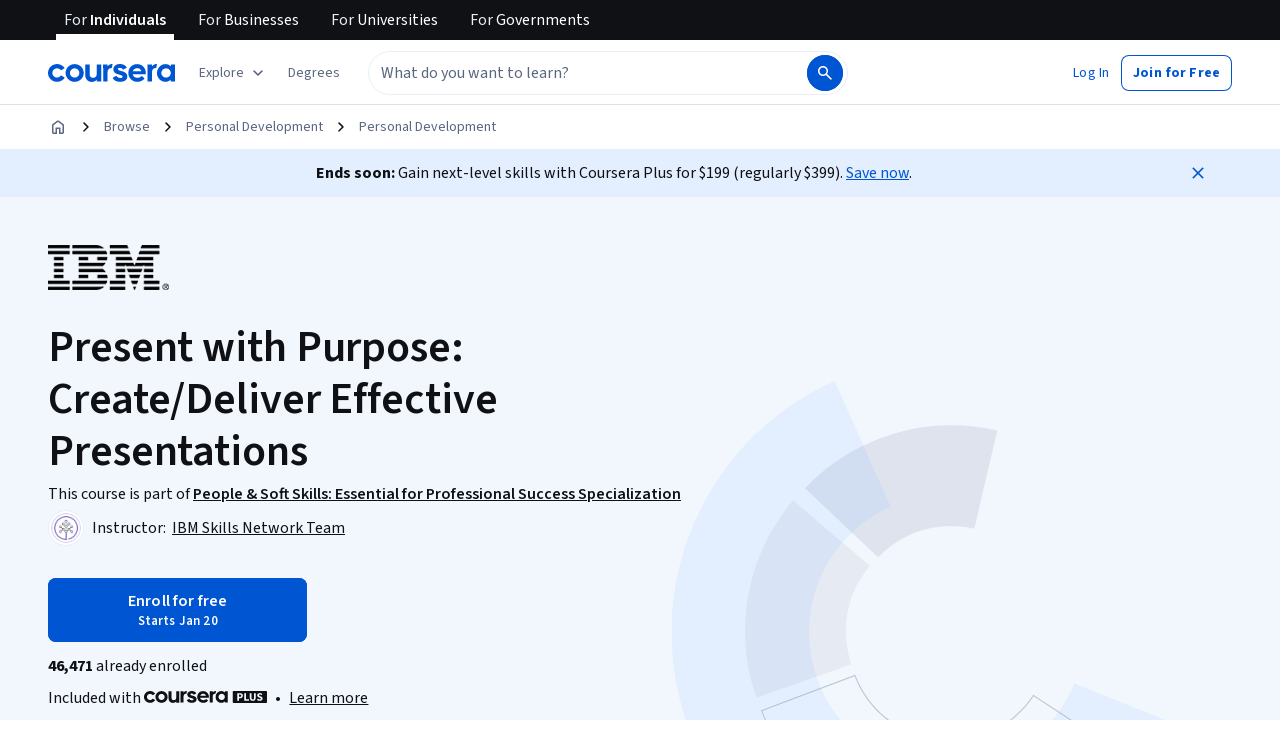

--- FILE ---
content_type: text/html
request_url: https://www.coursera.org/learn/present-with-purpose?specialization=people-and-soft-skills-for-professional-success
body_size: 129058
content:
<!DOCTYPE html><html xmlns:fb="http://ogp.me/ns/fb#" itemtype="http://schema.org" lang="en" dir="ltr" data-color-theme="{{{colorTheme}}}"><head><link rel="preconnect" href="https://d3njjcbhbojbot.cloudfront.net" crossorigin><link rel="preconnect" href="https://browser.sentry-cdn.com" crossorigin><meta http-equiv="X-UA-Compatible" content="IE=Edge,chrome=IE7"><meta charset="utf-8"><meta property="og:site_name" content="Coursera"><meta property="fb:admins" content="727836538,4807654"><meta property="fb:app_id" content="823425307723964"><meta name="twitter:site" content="Coursera"><meta name="twitter:app:name:iphone" content="Coursera"><meta name="twitter:app:name:ipad" content="Coursera"><meta name="twitter:app:name:googleplay" content="Coursera"><meta name="twitter:app:id:iphone" content="id736535961"><meta name="twitter:app:id:ipad" content="id736535961"><meta name="twitter:app:id:googleplay" content="org.coursera.android"><meta name="viewport" content="width=device-width, initial-scale=1"><link rel="apple-touch-icon" sizes="57x57" href="https://d3njjcbhbojbot.cloudfront.net/web/images/favicons/apple-touch-icon-v2-57x57.png"><link rel="apple-touch-icon" sizes="60x60" href="https://d3njjcbhbojbot.cloudfront.net/web/images/favicons/apple-touch-icon-v2-60x60.png"><link rel="apple-touch-icon" sizes="72x72" href="https://d3njjcbhbojbot.cloudfront.net/web/images/favicons/apple-touch-icon-v2-72x72.png"><link rel="apple-touch-icon" sizes="76x76" href="https://d3njjcbhbojbot.cloudfront.net/web/images/favicons/apple-touch-icon-v2-76x76.png"><link rel="apple-touch-icon" sizes="114x114" href="https://d3njjcbhbojbot.cloudfront.net/web/images/favicons/apple-touch-icon-v2-114x114.png"><link rel="apple-touch-icon" sizes="120x120" href="https://d3njjcbhbojbot.cloudfront.net/web/images/favicons/apple-touch-icon-v2-120x120.png"><link rel="apple-touch-icon" sizes="144x144" href="https://d3njjcbhbojbot.cloudfront.net/web/images/favicons/apple-touch-icon-v2-144x144.png"><link rel="apple-touch-icon" sizes="152x152" href="https://d3njjcbhbojbot.cloudfront.net/web/images/favicons/apple-touch-icon-v2-152x152.png"><link rel="apple-touch-icon" sizes="180x180" href="https://d3njjcbhbojbot.cloudfront.net/web/images/favicons/apple-touch-icon-v2-180x180.png"><link rel="icon" type="image/png" href="https://d3njjcbhbojbot.cloudfront.net/web/images/favicons/favicon-v2-194x194.png" sizes="194x194"><link rel="icon" type="image/png" href="https://d3njjcbhbojbot.cloudfront.net/web/images/favicons/android-chrome-v2-192x192.png" sizes="192x192"><link rel="icon" type="image/png" href="https://d3njjcbhbojbot.cloudfront.net/web/images/favicons/favicon-v2-96x96.png" sizes="96x96"><link rel="icon" type="image/png" href="https://d3njjcbhbojbot.cloudfront.net/web/images/favicons/favicon-v2-16x16.png" sizes="16x16"><link rel="icon" type="image/png" href="https://d3njjcbhbojbot.cloudfront.net/web/images/favicons/favicon-v2-32x32.png" sizes="32x32"><meta name="msapplication-TileColor" content="#2d89ef"><meta name="msapplication-TileImage" content="https://d3njjcbhbojbot.cloudfront.net/web/images/favicons/mstile-v2-144x144.png"><meta name="theme-color" content="#0056D2"><meta property="qc:admins" content="366737676376375235216727"><!-- Verification for Yandex--><meta property="yandex-verification" content="4970cfdb825622c7"><link rel="preload" href="https://d3njjcbhbojbot.cloudfront.net/web/type/source-sans-3-optimized/ss3-latin-normal.woff2" as="font" type="font/woff2" crossorigin><style>@font-face {
  font-family: 'coursera-iconfont';
  src: url("https://d3njjcbhbojbot.cloudfront.net/web/bundles/styleguide/icons/fonts/coursera.v26.eot");
  src: url("https://d3njjcbhbojbot.cloudfront.net/web/bundles/styleguide/icons/fonts/coursera.v26.eot?#iefix") format('embedded-opentype'),
       url("https://d3njjcbhbojbot.cloudfront.net/web/bundles/styleguide/icons/fonts/coursera.v26.woff") format('woff'),
       url("https://d3njjcbhbojbot.cloudfront.net/web/bundles/styleguide/icons/fonts/coursera.v26.ttf") format('truetype'),
       url("https://d3njjcbhbojbot.cloudfront.net/web/bundles/styleguide/icons/fonts/coursera.v26.svg") format('svg');
}

@font-face {
  font-family: 'OpenSans-Light';
  font-weight: normal;
  font-style: normal;
  font-display: swap;
  src: url("https://d3njjcbhbojbot.cloudfront.net/web/type/opensans/OpenSans-Light.eot");
  src: url("https://d3njjcbhbojbot.cloudfront.net/web/type/opensans/OpenSans-Light.eot?#iefix") format('embedded-opentype'),
       url("https://d3njjcbhbojbot.cloudfront.net/web/type/opensans-v17-latin-latinext-cyrillic/opensans-300.woff2") format('woff2'),
       url("https://d3njjcbhbojbot.cloudfront.net/web/type/opensans-v17-latin-latinext-cyrillic/opensans-300.woff") format('woff'),
       url("https://d3njjcbhbojbot.cloudfront.net/web/type/opensans/OpenSans-Light.ttf") format('truetype'),
       url("https://d3njjcbhbojbot.cloudfront.net/web/type/opensans/OpenSans-Light.svg#OpenSans-Light") format('svg');
}
@font-face {
  font-family: 'OpenSans';
  font-weight: normal;
  font-style: normal;
  font-display: swap;
  src: url("https://d3njjcbhbojbot.cloudfront.net/web/type/opensans/OpenSans-Regular.eot");
  src: url("https://d3njjcbhbojbot.cloudfront.net/web/type/opensans/OpenSans-Regular.eot?#iefix") format('embedded-opentype'),
       url("https://d3njjcbhbojbot.cloudfront.net/web/type/opensans-v17-latin-latinext-cyrillic/opensans-regular.woff2") format('woff2'),
       url("https://d3njjcbhbojbot.cloudfront.net/web/type/opensans-v17-latin-latinext-cyrillic/opensans-regular.woff") format('woff'),
       url("https://d3njjcbhbojbot.cloudfront.net/web/type/opensans/OpenSans-Regular.ttf") format('truetype'),
       url("https://d3njjcbhbojbot.cloudfront.net/web/type/opensans/OpenSans-Regular.svg#OpenSans-Regular") format('svg');
}
@font-face {
  font-family: 'OpenSans-Semibold';
  font-weight: normal;
  font-style: normal;
  font-display: swap;
  src: url("https://d3njjcbhbojbot.cloudfront.net/web/type/opensans/OpenSans-Semibold.eot");
  src: url("https://d3njjcbhbojbot.cloudfront.net/web/type/opensans/OpenSans-Semibold.eot?#iefix") format('embedded-opentype'),
       url("https://d3njjcbhbojbot.cloudfront.net/web/type/opensans-v17-latin-latinext-cyrillic/opensans-600.woff2") format('woff2'),
       url("https://d3njjcbhbojbot.cloudfront.net/web/type/opensans-v17-latin-latinext-cyrillic/opensans-600.woff") format('woff'),
       url("https://d3njjcbhbojbot.cloudfront.net/web/type/opensans/OpenSans-Semibold.ttf") format('truetype'),
       url("https://d3njjcbhbojbot.cloudfront.net/web/type/opensans/OpenSans-Semibold.svg#OpenSans-Semibold") format('svg');
}
@font-face {
font-family: 'OpenSans-Bold';
font-weight: 700;
font-display: swap;
src: url('https://d3njjcbhbojbot.cloudfront.net/web/type/opensans/OpenSans-Bold.eot');
src: url('https://d3njjcbhbojbot.cloudfront.net/web/type/opensans/OpenSans-Bold.eot?#iefix') format('embedded-opentype'),
     url('https://d3njjcbhbojbot.cloudfront.net/web/type/opensans-v17-latin-latinext-cyrillic/opensans-700.woff2') format('woff2'),
     url('https://d3njjcbhbojbot.cloudfront.net/web/type/opensans-v17-latin-latinext-cyrillic/opensans-700.woff') format('woff'),
     url('https://d3njjcbhbojbot.cloudfront.net/web/type/opensans/OpenSans-Bold.ttf') format('truetype'),
     url('https://d3njjcbhbojbot.cloudfront.net/web/type/opensans/OpenSans-Bold.svg#OpenSans-Bold') format('svg');
}
@font-face {
  font-family: 'OpenSans';
  font-weight: bold;
  font-style: normal;
  font-display: swap;
  src: url("https://d3njjcbhbojbot.cloudfront.net/web/type/opensans/OpenSans-Bold.eot");
  src: url("https://d3njjcbhbojbot.cloudfront.net/web/type/opensans/OpenSans-Bold.eot?#iefix") format('embedded-opentype'),
       url("https://d3njjcbhbojbot.cloudfront.net/web/type/opensans-v17-latin-latinext-cyrillic/opensans-700.woff2") format('woff2'),
       url("https://d3njjcbhbojbot.cloudfront.net/web/type/opensans-v17-latin-latinext-cyrillic/opensans-700.woff") format('woff'),
       url("https://d3njjcbhbojbot.cloudfront.net/web/type/opensans/OpenSans-Bold.ttf") format('truetype'),
       url("https://d3njjcbhbojbot.cloudfront.net/web/type/opensans/OpenSans-Bold.svg#OpenSans-Bold") format('svg');
}
@font-face {
  font-family: 'Merriweather';
  font-display: swap;
  src: url("https://d3njjcbhbojbot.cloudfront.net/web/type/merriweather/Merriweather-Regular.eot");
  src: url("https://d3njjcbhbojbot.cloudfront.net/web/type/merriweather/Merriweather-Regular.eot?#iefix") format('embedded-opentype'),
       url("https://d3njjcbhbojbot.cloudfront.net/web/type/merriweather/Merriweather-Regular.woff2") format('woff2'),
       url("https://d3njjcbhbojbot.cloudfront.net/web/type/merriweather/Merriweather-Regular.woff") format('woff'),
       url("https://d3njjcbhbojbot.cloudfront.net/web/type/merriweather/Merriweather-Regular.ttf") format('truetype'),
       url("https://d3njjcbhbojbot.cloudfront.net/web/type/merriweather/Merriweather-Regular.svg#Merriweather-Regular") format('svg');
  font-weight: normal;
  font-style: normal;
}
@font-face {
  font-family: 'Merriweather-Light';
  font-display: swap;
  src: url("https://d3njjcbhbojbot.cloudfront.net/web/type/merriweather/Merriweather-Light.eot");
  src: url("https://d3njjcbhbojbot.cloudfront.net/web/type/merriweather/Merriweather-Light.eot?#iefix") format('embedded-opentype'),
       url("https://d3njjcbhbojbot.cloudfront.net/web/type/merriweather/Merriweather-Light.woff2") format('woff2'),
       url("https://d3njjcbhbojbot.cloudfront.net/web/type/merriweather/Merriweather-Light.woff") format('woff'),
       url("https://d3njjcbhbojbot.cloudfront.net/web/type/merriweather/Merriweather-Light.ttf") format('truetype'),
       url("https://d3njjcbhbojbot.cloudfront.net/web/type/merriweather/Merriweather-Regular.svg#Merriweather-Light") format('svg');
  font-weight: normal;
  font-style: normal;
}

/* cyrillic-ext */
@font-face {
  font-family: 'Source Sans Pro';
  font-style: italic;
  font-weight: 400 700;
  font-display: swap;
  src: url('https://d3njjcbhbojbot.cloudfront.net/web/type/source-sans-3-optimized/ss3-cyrillic-ext.eot'); /* IE9 Compat Modes */
  src: url('https://d3njjcbhbojbot.cloudfront.net/web/type/source-sans-3-optimized/ss3-cyrillic-ext.eot?#iefix') format('embedded-opentype'),
       url('https://d3njjcbhbojbot.cloudfront.net/web/type/source-sans-3-optimized/ss3-cyrillic-ext.woff2') format('woff2'),
       url('https://d3njjcbhbojbot.cloudfront.net/web/type/source-sans-3-optimized/ss3-cyrillic-ext.woff') format('woff'),
       url('https://d3njjcbhbojbot.cloudfront.net/web/type/source-sans-3-optimized/ss3-cyrillic-ext.ttf') format('truetype'),
       url('https://d3njjcbhbojbot.cloudfront.net/web/type/source-sans-3-optimized/ss3-cyrillic-ext.svg#SourceSansPro') format('svg');
  unicode-range: U+0460-052F, U+1C80-1C8A, U+20B4, U+2DE0-2DFF, U+A640-A69F, U+FE2E-FE2F;
}

/* cyrillic */
@font-face {
  font-family: 'Source Sans Pro';
  font-style: italic;
  font-weight: 400 700;
  font-display: swap;
  src: url('https://d3njjcbhbojbot.cloudfront.net/web/type/source-sans-3-optimized/ss3-cyrillic.eot'); /* IE9 Compat Modes */
  src: url('https://d3njjcbhbojbot.cloudfront.net/web/type/source-sans-3-optimized/ss3-cyrillic.eot?#iefix') format('embedded-opentype'),
       url('https://d3njjcbhbojbot.cloudfront.net/web/type/source-sans-3-optimized/ss3-cyrillic.woff2') format('woff2'),
       url('https://d3njjcbhbojbot.cloudfront.net/web/type/source-sans-3-optimized/ss3-cyrillic.woff') format('woff'),
       url('https://d3njjcbhbojbot.cloudfront.net/web/type/source-sans-3-optimized/ss3-cyrillic.ttf') format('truetype'),
       url('https://d3njjcbhbojbot.cloudfront.net/web/type/source-sans-3-optimized/ss3-cyrillic.svg#SourceSansPro') format('svg');
  unicode-range: U+0301, U+0400-045F, U+0490-0491, U+04B0-04B1, U+2116;
}
/* greek-ext */
@font-face {
  font-family: 'Source Sans Pro';
  font-style: italic;
  font-weight: 400 700;
  font-display: swap;
  src: url('https://d3njjcbhbojbot.cloudfront.net/web/type/source-sans-3-optimized/ss3-greek-ext.eot'); /* IE9 Compat Modes */
  src: url('https://d3njjcbhbojbot.cloudfront.net/web/type/source-sans-3-optimized/ss3-greek-ext.eot?#iefix') format('embedded-opentype'),
       url('https://d3njjcbhbojbot.cloudfront.net/web/type/source-sans-3-optimized/ss3-greek-ext.woff2') format('woff2'),
       url('https://d3njjcbhbojbot.cloudfront.net/web/type/source-sans-3-optimized/ss3-greek-ext.woff') format('woff'),
       url('https://d3njjcbhbojbot.cloudfront.net/web/type/source-sans-3-optimized/ss3-greek-ext.ttf') format('truetype'),
       url('https://d3njjcbhbojbot.cloudfront.net/web/type/source-sans-3-optimized/ss3-greek-ext.svg#SourceSansPro') format('svg');
  unicode-range: U+1F00-1FFF;
}

/* greek */
@font-face {
  font-family: 'Source Sans Pro';
  font-style: italic;
  font-weight: 400 700;
  font-display: swap;
  src: url('https://d3njjcbhbojbot.cloudfront.net/web/type/source-sans-3-optimized/ss3-greek.eot'); /* IE9 Compat Modes */
  src: url('https://d3njjcbhbojbot.cloudfront.net/web/type/source-sans-3-optimized/ss3-greek.eot?#iefix') format('embedded-opentype'),
       url('https://d3njjcbhbojbot.cloudfront.net/web/type/source-sans-3-optimized/ss3-greek.woff2') format('woff2'),
       url('https://d3njjcbhbojbot.cloudfront.net/web/type/source-sans-3-optimized/ss3-greek.woff') format('woff'),
       url('https://d3njjcbhbojbot.cloudfront.net/web/type/source-sans-3-optimized/ss3-greek.ttf') format('truetype'),
       url('https://d3njjcbhbojbot.cloudfront.net/web/type/source-sans-3-optimized/ss3-greek.svg#SourceSansPro') format('svg');
  unicode-range: U+0370-0377, U+037A-037F, U+0384-038A, U+038C, U+038E-03A1, U+03A3-03FF;
}

/* vietnamese */
@font-face {
  font-family: 'Source Sans Pro';
  font-style: italic;
  font-weight: 400 700;
  font-display: swap;
  src: url('https://d3njjcbhbojbot.cloudfront.net/web/type/source-sans-3-optimized/ss3-vietnamese.eot'); /* IE9 Compat Modes */
  src: url('https://d3njjcbhbojbot.cloudfront.net/web/type/source-sans-3-optimized/ss3-vietnamese.eot?#iefix') format('embedded-opentype'),
       url('https://d3njjcbhbojbot.cloudfront.net/web/type/source-sans-3-optimized/ss3-vietnamese.woff2') format('woff2'),
       url('https://d3njjcbhbojbot.cloudfront.net/web/type/source-sans-3-optimized/ss3-vietnamese.woff') format('woff'),
       url('https://d3njjcbhbojbot.cloudfront.net/web/type/source-sans-3-optimized/ss3-vietnamese.ttf') format('truetype'),
       url('https://d3njjcbhbojbot.cloudfront.net/web/type/source-sans-3-optimized/ss3-vietnamese.svg#SourceSansPro') format('svg');
  unicode-range: U+0102-0103, U+0110-0111, U+0128-0129, U+0168-0169, U+01A0-01A1, U+01AF-01B0, U+0300-0301, U+0303-0304, U+0308-0309, U+0323, U+0329, U+1EA0-1EF9, U+20AB;
}

/* latin-ext */
@font-face {
  font-family: 'Source Sans Pro';
  font-style: italic;
  font-weight: 400 700;
  font-display: swap;
  src: url('https://d3njjcbhbojbot.cloudfront.net/web/type/source-sans-3-optimized/ss3-latin-ext.eot'); /* IE9 Compat Modes */
  src: url('https://d3njjcbhbojbot.cloudfront.net/web/type/source-sans-3-optimized/ss3-latin-ext.eot?#iefix') format('embedded-opentype'),
       url('https://d3njjcbhbojbot.cloudfront.net/web/type/source-sans-3-optimized/ss3-latin-ext.woff2') format('woff2'),
       url('https://d3njjcbhbojbot.cloudfront.net/web/type/source-sans-3-optimized/ss3-latin-ext.woff') format('woff'),
       url('https://d3njjcbhbojbot.cloudfront.net/web/type/source-sans-3-optimized/ss3-latin-ext.ttf') format('truetype'),
       url('https://d3njjcbhbojbot.cloudfront.net/web/type/source-sans-3-optimized/ss3-latin-ext.svg#SourceSansPro') format('svg');
  unicode-range: U+0100-02BA, U+02BD-02C5, U+02C7-02CC, U+02CE-02D7, U+02DD-02FF, U+0304, U+0308, U+0329, U+1D00-1DBF, U+1E00-1E9F, U+1EF2-1EFF, U+2020, U+20A0-20AB, U+20AD-20C0, U+2113, U+2C60-2C7F, U+A720-A7FF;
}

/* latin */
@font-face {
  font-family: 'Source Sans Pro';
  font-style: italic;
  font-weight: 400 700;
  font-display: swap;
  src: url('https://d3njjcbhbojbot.cloudfront.net/web/type/source-sans-3-optimized/ss3-latin.eot'); /* IE9 Compat Modes */
  src: url('https://d3njjcbhbojbot.cloudfront.net/web/type/source-sans-3-optimized/ss3-latin.eot?#iefix') format('embedded-opentype'),
       url('https://d3njjcbhbojbot.cloudfront.net/web/type/source-sans-3-optimized/ss3-latin.woff2') format('woff2'),
       url('https://d3njjcbhbojbot.cloudfront.net/web/type/source-sans-3-optimized/ss3-latin.woff') format('woff'),
       url('https://d3njjcbhbojbot.cloudfront.net/web/type/source-sans-3-optimized/ss3-latin.ttf') format('truetype'),
       url('https://d3njjcbhbojbot.cloudfront.net/web/type/source-sans-3-optimized/ss3-latin.svg#SourceSansPro') format('svg');
  unicode-range: U+0000-00FF, U+0131, U+0152-0153, U+02BB-02BC, U+02C6, U+02DA, U+02DC, U+0304, U+0308, U+0329, U+2000-206F, U+20AC, U+2122, U+2191, U+2193, U+2212, U+2215, U+FEFF, U+FFFD;
}

/* cyrillic-ext-normal */
@font-face {
  font-family: 'Source Sans Pro';
  font-style: normal;
  font-weight: 400 700;
  font-display: swap;
  src: url('https://d3njjcbhbojbot.cloudfront.net/web/type/source-sans-3-optimized/ss3-cyrillic-ext-normal.eot'); /* IE9 Compat Modes */
  src: url('https://d3njjcbhbojbot.cloudfront.net/web/type/source-sans-3-optimized/ss3-cyrillic-ext-normal.eot?#iefix') format('embedded-opentype'),
       url('https://d3njjcbhbojbot.cloudfront.net/web/type/source-sans-3-optimized/ss3-cyrillic-ext-normal.woff2') format('woff2'),
       url('https://d3njjcbhbojbot.cloudfront.net/web/type/source-sans-3-optimized/ss3-cyrillic-ext-normal.woff') format('woff'),
       url('https://d3njjcbhbojbot.cloudfront.net/web/type/source-sans-3-optimized/ss3-cyrillic-ext-normal.ttf') format('truetype'),
       url('https://d3njjcbhbojbot.cloudfront.net/web/type/source-sans-3-optimized/ss3-cyrillic-ext-normal.svg#SourceSansPro') format('svg');
  unicode-range: U+0460-052F, U+1C80-1C8A, U+20B4, U+2DE0-2DFF, U+A640-A69F, U+FE2E-FE2F;
}

/* cyrillic-normal */
@font-face {
  font-family: 'Source Sans Pro';
  font-style: normal;
  font-weight: 400 700;
  font-display: swap;
  src: url('https://d3njjcbhbojbot.cloudfront.net/web/type/source-sans-3-optimized/ss3-cyrillic-normal.eot'); /* IE9 Compat Modes */
  src: url('https://d3njjcbhbojbot.cloudfront.net/web/type/source-sans-3-optimized/ss3-cyrillic-normal.eot?#iefix') format('embedded-opentype'),
       url('https://d3njjcbhbojbot.cloudfront.net/web/type/source-sans-3-optimized/ss3-cyrillic-normal.woff2') format('woff2'),
       url('https://d3njjcbhbojbot.cloudfront.net/web/type/source-sans-3-optimized/ss3-cyrillic-normal.woff') format('woff'),
       url('https://d3njjcbhbojbot.cloudfront.net/web/type/source-sans-3-optimized/ss3-cyrillic-normal.ttf') format('truetype'),
       url('https://d3njjcbhbojbot.cloudfront.net/web/type/source-sans-3-optimized/ss3-cyrillic-normal.svg#SourceSansPro') format('svg');
  unicode-range: U+0301, U+0400-045F, U+0490-0491, U+04B0-04B1, U+2116;
}

/* greek-ext-normal */
@font-face {
  font-family: 'Source Sans Pro';
  font-style: normal;
  font-weight: 400 700;
  font-display: swap;
  src: url('https://d3njjcbhbojbot.cloudfront.net/web/type/source-sans-3-optimized/ss3-greek-ext-normal.eot'); /* IE9 Compat Modes */
  src: url('https://d3njjcbhbojbot.cloudfront.net/web/type/source-sans-3-optimized/ss3-greek-ext-normal.eot?#iefix') format('embedded-opentype'),
       url('https://d3njjcbhbojbot.cloudfront.net/web/type/source-sans-3-optimized/ss3-greek-ext-normal.woff2') format('woff2'),
       url('https://d3njjcbhbojbot.cloudfront.net/web/type/source-sans-3-optimized/ss3-greek-ext-normal.woff') format('woff'),
       url('https://d3njjcbhbojbot.cloudfront.net/web/type/source-sans-3-optimized/ss3-greek-ext-normal.ttf') format('truetype'),
       url('https://d3njjcbhbojbot.cloudfront.net/web/type/source-sans-3-optimized/ss3-greek-ext-normal.svg#SourceSansPro') format('svg');
  unicode-range: U+1F00-1FFF;
}

/* greek */
@font-face {
  font-family: 'Source Sans Pro';
  font-style: normal;
  font-weight: 400 700;
  font-display: swap;
  src: url('https://d3njjcbhbojbot.cloudfront.net/web/type/source-sans-3-optimized/ss3-greek-normal.eot'); /* IE9 Compat Modes */
  src: url('https://d3njjcbhbojbot.cloudfront.net/web/type/source-sans-3-optimized/ss3-greek-normal.eot?#iefix') format('embedded-opentype'),
       url('https://d3njjcbhbojbot.cloudfront.net/web/type/source-sans-3-optimized/ss3-greek-normal.woff2') format('woff2'),
       url('https://d3njjcbhbojbot.cloudfront.net/web/type/source-sans-3-optimized/ss3-greek-normal.woff') format('woff'),
       url('https://d3njjcbhbojbot.cloudfront.net/web/type/source-sans-3-optimized/ss3-greek-normal.ttf') format('truetype'),
       url('https://d3njjcbhbojbot.cloudfront.net/web/type/source-sans-3-optimized/ss3-greek-normal.svg#SourceSansPro') format('svg');
  unicode-range: U+0370-0377, U+037A-037F, U+0384-038A, U+038C, U+038E-03A1, U+03A3-03FF;
}

/* vietnamese-normal */
@font-face {
  font-family: 'Source Sans Pro';
  font-style: normal;
  font-weight: 400 700;
  font-display: swap;
  src: url('https://d3njjcbhbojbot.cloudfront.net/web/type/source-sans-3-optimized/ss3-vietnamese-normal.eot'); /* IE9 Compat Modes */
  src: url('https://d3njjcbhbojbot.cloudfront.net/web/type/source-sans-3-optimized/ss3-vietnamese-normal.eot?#iefix') format('embedded-opentype'),
       url('https://d3njjcbhbojbot.cloudfront.net/web/type/source-sans-3-optimized/ss3-vietnamese-normal.woff2') format('woff2'),
       url('https://d3njjcbhbojbot.cloudfront.net/web/type/source-sans-3-optimized/ss3-vietnamese-normal.woff') format('woff'),
       url('https://d3njjcbhbojbot.cloudfront.net/web/type/source-sans-3-optimized/ss3-vietnamese-normal.ttf') format('truetype'),
       url('https://d3njjcbhbojbot.cloudfront.net/web/type/source-sans-3-optimized/ss3-vietnamese-normal.svg#SourceSansPro') format('svg');
  unicode-range: U+0102-0103, U+0110-0111, U+0128-0129, U+0168-0169, U+01A0-01A1, U+01AF-01B0, U+0300-0301, U+0303-0304, U+0308-0309, U+0323, U+0329, U+1EA0-1EF9, U+20AB;
}

/* latin-ext-normal */
@font-face {
  font-family: 'Source Sans Pro';
  font-style: normal;
  font-weight: 400 700;
  font-display: swap;
  src: url('https://d3njjcbhbojbot.cloudfront.net/web/type/source-sans-3-optimized/ss3-latin-ext-normal.eot'); /* IE9 Compat Modes */
  src: url('https://d3njjcbhbojbot.cloudfront.net/web/type/source-sans-3-optimized/ss3-latin-ext-normal.eot?#iefix') format('embedded-opentype'),
       url('https://d3njjcbhbojbot.cloudfront.net/web/type/source-sans-3-optimized/ss3-latin-ext-normal.woff2') format('woff2'),
       url('https://d3njjcbhbojbot.cloudfront.net/web/type/source-sans-3-optimized/ss3-latin-ext-normal.woff') format('woff'),
       url('https://d3njjcbhbojbot.cloudfront.net/web/type/source-sans-3-optimized/ss3-latin-ext-normal.ttf') format('truetype'),
       url('https://d3njjcbhbojbot.cloudfront.net/web/type/source-sans-3-optimized/ss3-latin-ext-normal.svg#SourceSansPro') format('svg');
  unicode-range: U+0100-02BA, U+02BD-02C5, U+02C7-02CC, U+02CE-02D7, U+02DD-02FF, U+0304, U+0308, U+0329, U+1D00-1DBF, U+1E00-1E9F, U+1EF2-1EFF, U+2020, U+20A0-20AB, U+20AD-20C0, U+2113, U+2C60-2C7F, U+A720-A7FF;
}

/* latin-normal */
@font-face {
  font-family: 'Source Sans Pro';
  font-style: normal;
  font-weight: 400 700;
  font-display: swap;
  src: url('https://d3njjcbhbojbot.cloudfront.net/web/type/source-sans-3-optimized/ss3-latin-normal.eot'); /* IE9 Compat Modes */
  src: url('https://d3njjcbhbojbot.cloudfront.net/web/type/source-sans-3-optimized/ss3-latin-normal.eot?#iefix') format('embedded-opentype'),
       url('https://d3njjcbhbojbot.cloudfront.net/web/type/source-sans-3-optimized/ss3-latin-normal.woff2') format('woff2'),
       url('https://d3njjcbhbojbot.cloudfront.net/web/type/source-sans-3-optimized/ss3-latin-normal.woff') format('woff'),
       url('https://d3njjcbhbojbot.cloudfront.net/web/type/source-sans-3-optimized/ss3-latin-normal.ttf') format('truetype'),
       url('https://d3njjcbhbojbot.cloudfront.net/web/type/source-sans-3-optimized/ss3-latin-normal.svg#SourceSansPro') format('svg');
  unicode-range: U+0000-00FF, U+0131, U+0152-0153, U+02BB-02BC, U+02C6, U+02DA, U+02DC, U+0304, U+0308, U+0329, U+2000-206F, U+20AC, U+2122, U+2191, U+2193, U+2212, U+2215, U+FEFF, U+FFFD;
}</style><script>// NOTE: This file gets included in Jade pre-transformed so it must be ES5-safe.

(function (global, factory) {
  global.errorTracker = factory();
})(this, function () {
  var lastError = {};

  function errorEquals(left, right) {
    return ['message', 'url', 'line', 'column'].every(function (field) {
      return left[field] == right[field];
    });
  }

  return function (tracker, options) {
    options = options || {};

    var logger = options.logger || (window && window.console) || { error: function () {} };
    var version = options.version || '';
    var versionTimestamp = options.versionTimestamp || '';

    var stringifyError = function (error) {
      var plainObject = {};
      if (error && typeof error == 'object') {
        Object.getOwnPropertyNames(error).forEach(function (key) {
          plainObject[key] = error[key];
        });
      }
      return JSON.stringify(plainObject);
    };

    var logClientSideError = function (message, url, line, column, error) {
      // errors without line numbers, urls or columns aren't helpful, chuck them
      if (!url || !column || !line) return;

      if (message.target && message.type) {
        message = message.type;
      }

      if (error && error.stack) {
        var findStackUrlRegExp = /\(([^)\s]+?):\d+:\d+\)/gm;
        var findLastStackUrlRegExp = /\s*(https?:\/\/[^:\s]+?):\d+:\d+\s*$/gm;
        var match;
        var local = true;

        // test for parens enclosed URLs in stack trace
        while ((match = findStackUrlRegExp.exec(error.stack))) {
          if (match && !options.scriptFilter.test(match[1])) {
            local = false;
            break;
          }
        }

        // test for last URL in stack trace
        if (local) {
          while ((match = findLastStackUrlRegExp.exec(error.stack))) {
            if (match && !options.scriptFilter.test(match[1])) {
              local = false;
              break;
            }
          }
        }

        // if stack trace shows us external scripts are buggy, don't log
        if (!local) return;
      }

      var errorStr = stringifyError(error);
      var errorDescrip = {
        message: message,
        script: url,
        line: line,
        url: window && window.document ? window.document.URL : url,
        column: column,
        error: errorStr,
        version: version,
        versionTimestamp: versionTimestamp,
        appName: window.appName || 'unknown',
      };

      logger.error(errorStr);

      var trackableUrl = url && (!options.scriptFilter || options.scriptFilter.test(url));

      if (trackableUrl) {
        var isNewError = !errorEquals(errorDescrip, lastError);

        // don't track the same error over and over again
        if (isNewError) {
          lastError = errorDescrip;
          tracker(errorDescrip);
        }
      }
    };

    if (typeof window !== 'undefined') {
      window.onerror = logClientSideError;
      if (window.errorTracker) {
        delete window.errorTracker;
      }
    } else {
      return logClientSideError;
    }
  };
});
</script><script>window._204 = [];
window._400 = [];
if(window.errorTracker) {
  window.errorTracker(
    function(error) {
      window._400.push({key:'page.error.javascript', value:error});
    },
    {
      scriptFilter: new RegExp('^/|^' + location.protocol + '//' + location.host),
      version: "3a19961de6b1cf7c82113b590a561c6ce3d633bb",
      versionTimestamp: "1768848626279"
    });
}</script><script>window.publicPathOverride = "https://d3njjcbhbojbot.cloudfront.net/webapps/r2-builds/br/consumer-description-page/" !== "" ?
  "https://d3njjcbhbojbot.cloudfront.net/webapps/r2-builds/br/consumer-description-page/" : null;</script><style>*{-webkit-font-smoothing:antialiased;-moz-osx-font-smoothing:grayscale}*,:after,:before{box-sizing:border-box}html{position:relative;min-height:100%}body{margin:0;font:var(--cds-typography-body-primary);letter-spacing:var(--cds-letter-spacing-0);color:var(--cds-color-neutral-primary);background-color:var(--cds-color-neutral-background-primary)}code{padding:2px 4px;font-size:90%;color:var(--cds-color-red-700);background-color:var(--cds-color-red-25);white-space:nowrap;border-radius:4px}pre{overflow:auto;display:block;padding:9.5px;margin:0 0 10px;font-size:13px;line-height:1.4286;word-break:break-all;word-wrap:break-word;color:var(--cds-color-grey-900);background-color:var(--cds-color-neutral-background-primary-weak);border:1px solid var(--cds-color-grey-200);border-radius:4px}code,pre{font-family:Menlo,Monaco,Consolas,Courier New,monospace;font-size:1em}pre code{padding:0;font-size:inherit;color:inherit;white-space:pre-wrap;background-color:transparent;border-radius:0}button{line-height:inherit;color:inherit;font:inherit;margin:0;text-transform:none;cursor:pointer;overflow:visible}[type=button],[type=reset],[type=submit],button{-webkit-appearance:button}th{text-align:left}table{max-width:100%;background-color:transparent;border-collapse:collapse;border-spacing:0}table col[class*=col-]{position:static;float:none;display:table-column}table td[class*=col-],table th[class*=col-]{position:static;float:none;display:table-cell}table>caption{caption-side:top!important}caption{padding-top:var(--cds-spacing-150);padding-bottom:var(--cds-spacing-150);color:var(--cds-color-grey-600);text-align:left;caption-side:bottom}td,th{padding:0}input,optgroup,select,textarea{color:inherit;font:inherit;margin:0}select{text-transform:none}input{line-height:normal}input[type=checkbox],input[type=radio]{box-sizing:border-box;padding:0}[type=search]{outline-offset:-2px;box-sizing:content-box}fieldset{padding:0;margin:0;border:0;min-width:0}textarea{resize:vertical;overflow:auto}optgroup{font-weight:700}legend{display:block;width:100%;max-width:100%;padding:0;margin:0;font-size:1.5rem;line-height:inherit;border:0;border-bottom:1px solid var(--cds-color-grey-25);color:inherit;display:table;white-space:normal}label{display:inline-block;line-height:1;font-size:var(--cds-font-size-body1);margin-bottom:var(--cds-spacing-100);font-weight:var(--cds-font-weight-400)}input{overflow:visible}input[type=checkbox],input[type=radio]{margin:1px 0 0}input[type=file]{display:block}input[type=range]{display:block;width:100%}select[multiple],select[size]{height:auto}input[type=checkbox]:focus,input[type=file]:focus,input[type=radio]:focus{outline:thin dotted;outline-offset:-2px}input,select,textarea{font-family:inherit;font-size:inherit;line-height:inherit}a{color:var(--cds-color-interactive-primary);text-decoration:none;background:transparent}a:focus,a:hover{text-decoration:underline}a:not([href]):not([tabindex]),a:not([href]):not([tabindex]):focus,a:not([href]):not([tabindex]):hover{color:inherit;text-decoration:none}a:not([href]):not([tabindex]):focus{outline:none}h1,h2,h3,h4,h5,h6{color:inherit;padding:0;margin:var(--cds-spacing-100) 0}h1 small,h2 small,h3 small,h4 small,h5 small,h6 small{font-weight:400;line-height:1;color:var(--cds-color-grey-400)}h1 small,h2 small,h3 small{font-size:65%}h4 small,h5 small,h6 small{font-size:75%}h1{font:var(--cds-typography-title-large);letter-spacing:var(--cds-letter-spacing-minus100)}h2{font:var(--cds-typography-title-medium)}h2,h3{letter-spacing:var(--cds-letter-spacing-minus50)}h3{font:var(--cds-typography-title-small)}h4{font:var(--cds-typography-subtitle-large)}h4,h5{letter-spacing:var(--cds-letter-spacing-minus30)}h5{font:var(--cds-typography-subtitle-medium)}h6{font:var(--cds-typography-body-secondary);line-height:var(--cds-letter-spacing-0)}p{margin:var(--cds-spacing-100) 0}b,strong{font-weight:bolder}small{font-size:85%}sub,sup{font-size:75%;line-height:0;position:relative;vertical-align:baseline}sup{top:-.5em}sub{bottom:-.25em}ol ol,ol ul,ul ol,ul ul{margin-bottom:0}dd,dt{line-height:1.4286}dt{font-weight:700}dl,ol,ul{margin-top:0;margin-bottom:1rem}dd{margin-bottom:.5rem;margin-left:0}blockquote{padding:10px 20px;margin:0 0 1rem;font-size:17.5px;border-left:5px solid var(--cds-color-grey-25)}blockquote ol:last-child,blockquote p:last-child,blockquote ul:last-child{margin-bottom:0}blockquote footer,blockquote small{display:block;font-size:80%;line-height:1.4286;color:var(--cds-color-grey-400)}blockquote footer:before,blockquote small:before{content:"\2014 \00A0"}blockquote:after,blockquote:before{content:""}figure{margin:0 0 1rem}img{vertical-align:middle;border:0}svg:not(:root){overflow:hidden}hr{box-sizing:content-box;height:0;overflow:visible;margin-top:20px;margin-bottom:20px;border:0;border-top:1px solid var(--cds-color-neutral-stroke-primary-weak)}[hidden]{display:none!important}[role=button]{cursor:pointer}progress{vertical-align:baseline}mark{background:var(--cds-color-yellow-200);color:var(--cds-color-neutral-primary)}audio:not([controls]){display:none;height:0}[hidden],template{display:none}.h1,.h2,.h3,.h4,.h5,.h6{margin-bottom:.5rem}.body{font-size:.875rem;line-height:1.5rem}.caption{font-size:.75rem;line-height:1.125rem}.bold{font-family:var(--cds-font-family-source-sans-pro);font-weight:700}.hide{display:none}.rc-ProductDiscountPromoBanner{background:transparent;position:relative;width:100%;height:100px;max-height:100px;-webkit-transition:max-height .3s ease-out;-moz-transition:max-height .3s ease-out;-o-transition:max-height .3s ease-out;-ms-transition:max-height .3s ease-out;transition:max-height .3s ease-out;overflow:hidden}.rc-ProductDiscountPromoBanner.hidden{max-height:0}.rc-ProductDiscountPromoBanner .banner-main-cta{font-family:OpenSans,Arial,sans-serif;font-size:1.5rem;font-weight:700;margin:0 0 8px;line-height:1;text-align:center}@media (max-width:767px){.rc-ProductDiscountPromoBanner .banner-main-cta{margin:0 0 6px;font-size:12px;line-height:14px}}.rc-ProductDiscountPromoBanner .banner-link{text-decoration:underline}.rc-ProductDiscountPromoBanner .banner-link:active,.rc-ProductDiscountPromoBanner .banner-link:focus,.rc-ProductDiscountPromoBanner .banner-link:hover{color:var(--cds-color-white-0)}.rc-ProductDiscountPromoBanner .banner-close{position:absolute;top:0;right:24px;height:100%;width:32px}@media (max-width:767px){.rc-ProductDiscountPromoBanner .banner-close{right:8px}}.rc-ProductDiscountPromoBanner--referral{background:var(--cds-color-blue-400);color:var(--cds-color-neutral-primary-invert)}.rc-ProductDiscountPromoBanner--referral .referral-banner-details{margin:0 20px}.rc-ProductDiscountPromoBanner--referral .referral-banner-content{position:relative;padding:0 66px}@media (max-width:767px){.rc-ProductDiscountPromoBanner--referral .referral-banner-content{padding:0 25px 0 0}}.rc-ProductDiscountPromoBanner--referral .referral-banner-icon{position:absolute;top:50%;-webkit-transform:translateY(-50%);-moz-transform:translateY(-50%);-o-transform:translateY(-50%);-ms-transform:translateY(-50%);transform:translateY(-50%);left:0;width:36px;height:auto}@media (max-width:767px){.rc-ProductDiscountPromoBanner--referral .referral-banner-icon{display:none}}.rc-ProductDiscountPromoBanner--referral .referral-banner-main-cta{font-size:1rem;line-height:1.2rem;font-weight:400;margin-bottom:5px}@media (max-width:767px){.rc-ProductDiscountPromoBanner--referral .referral-banner-main-cta{font-size:.875rem;text-align:left}}.rc-ProductDiscountPromoBanner--referral .referral-banner-main-cta strong{font-weight:700}.rc-ProductDiscountPromoBanner--referral .referral-banner-main-cta a{font-weight:700;text-decoration:underline;color:var(--cds-color-neutral-primary-invert)}.rc-ProductDiscountPromoBanner--referral .referral-banner-legal-disclaimer{font-size:.75rem;text-decoration:underline;text-align:center}@media (max-width:767px){.rc-ProductDiscountPromoBanner--referral .referral-banner-legal-disclaimer{text-align:left}}.rc-ProductDiscountPromoBanner--referral .referral-banner-legal-disclaimer a{color:var(--cds-color-neutral-primary-invert)}.rc-EnterpriseAutoComplete{margin:auto}@media (max-width:767px){.rc-EnterpriseAutoComplete.isFocused{padding:12px 14px;background-color:var(--cds-color-blue-950);position:fixed;top:0;left:0;width:100vw;z-index:4000}.rc-EnterpriseAutoComplete.isFocused input[type=text].react-autosuggest__input{padding-right:30px}}.rc-EnterpriseAutoComplete .mobile-magnifier,.rc-EnterpriseAutoComplete .search-button{height:40px;width:40px;min-width:40px;border:1px solid var(--cds-color-grey-600);border-radius:0 4px 4px 0;padding:10px;background-color:var(--cds-color-blue-700)}.rc-EnterpriseAutoComplete .mobile-magnifier:not(.unified) html[dir=rtl],.rc-EnterpriseAutoComplete .search-button:not(.unified) html[dir=rtl]{border-radius:4px 0 0 4px}.rc-EnterpriseAutoComplete .mobile-magnifier{border-radius:0}@media (min-width:768px){.rc-EnterpriseAutoComplete .mobile-magnifier{display:none}}@media (max-width:767px){.rc-EnterpriseAutoComplete .search-button{display:none}}.rc-EnterpriseAutoComplete .section-title-box{padding:6px 21px 0}.rc-EnterpriseAutoComplete .view-all-search-results{padding-left:30%;padding-top:10px;padding-bottom:10px;border-top:1px solid var(--cds-color-grey-25)}.rc-EnterpriseAutoComplete .view-all-search-results .body-2-text{font-size:12px;margin-bottom:0}.rc-EnterpriseAutoComplete .direct-match-section{border-bottom:1px solid var(--cds-color-grey-25);padding-bottom:4px}.rc-EnterpriseAutoComplete .section-title{display:block}.rc-EnterpriseAutoComplete .section-item{-webkit-box-align:center;-moz-box-align:center;-o-box-align:center;-ms-flex-align:center;-webkit-align-items:center;align-items:center}.rc-EnterpriseAutoComplete .section-item,.rc-EnterpriseAutoComplete .section-item .item-label{display:-webkit-box;display:-moz-box;display:-webkit-flex;display:-ms-flexbox;display:box;display:flex}.rc-EnterpriseAutoComplete .section-item .item-label{-webkit-box-orient:vertical;-moz-box-orient:vertical;-o-box-orient:vertical;-webkit-flex-direction:column;-ms-flex-direction:column;flex-direction:column;-ms-flex-line-pack:center;-webkit-align-content:center;align-content:center}.rc-EnterpriseAutoComplete .section-item .item-photo{-webkit-box-flex:1;-moz-box-flex:1;-o-box-flex:1;box-flex:1;-webkit-flex:0 0 auto;-ms-flex:0 0 auto;flex:0 0 auto;margin-right:4px}.rc-EnterpriseAutoComplete .section-item .item-text{-webkit-box-flex:1;-moz-box-flex:1;-o-box-flex:1;box-flex:1;-webkit-flex:1 1 auto;-ms-flex:1 1 auto;flex:1 1 auto}.rc-EnterpriseAutoComplete .section-item .item-name,.rc-EnterpriseAutoComplete .section-item .partner-name{overflow-wrap:break-word;display:block}.rc-EnterpriseAutoComplete .section-item .svg-icon{display:-webkit-box;display:-moz-box;display:-webkit-flex;display:-ms-flexbox;display:box;display:flex;-webkit-box-align:center;-moz-box-align:center;-o-box-align:center;-ms-flex-align:center;-webkit-align-items:center;align-items:center;-webkit-box-pack:center;-moz-box-pack:center;-o-box-pack:center;-ms-flex-pack:center;-webkit-justify-content:center;justify-content:center;width:32px;min-width:32px;height:32px;margin-right:4px}.rc-EnterpriseAutoComplete input[type=text].react-autosuggest__input{width:100%;height:40px;padding:0 10px;font-family:Source Sans Pro,Arial,sans-serif;-webkit-box-shadow:none;box-shadow:none;margin-bottom:0;border:1px solid var(--cds-color-grey-600);background:var(--cds-color-neutral-background-primary)}.rc-EnterpriseAutoComplete input[type=text].react-autosuggest__input::placeholder{color:var(--cds-color-grey-700)}@media (min-width:768px){.rc-EnterpriseAutoComplete input[type=text].react-autosuggest__input{padding:0 10px}}.rc-EnterpriseAutoComplete input[type=text].react-autosuggest__input--focused{outline:none;-webkit-box-shadow:none;box-shadow:none}.rc-EnterpriseAutoComplete input[type=text].react-autosuggest__suggestions-container{display:none}.rc-EnterpriseAutoComplete .react-autosuggest__container{width:100%}@media (min-width:768px){.rc-EnterpriseAutoComplete .react-autosuggest__suggestions-container--open{padding:0;overflow:scroll;display:block;max-height:70vh;position:absolute;width:330px;max-width:85vw;margin-top:8px;border:1px solid var(--cds-color-grey-25);-webkit-box-shadow:1px 1px 2px var(--cds-color-grey-25);box-shadow:1px 1px 2px var(--cds-color-grey-25);background-color:var(--cds-color-neutral-background-primary);border-bottom-left-radius:4px;border-bottom-right-radius:4px;z-index:10000}}@media (min-width:992px){.rc-EnterpriseAutoComplete .react-autosuggest__suggestions-container--open{width:400px}}@media (min-width:1200px){.rc-EnterpriseAutoComplete .react-autosuggest__suggestions-container--open{width:450px}}@media (min-width:992px){.rc-EnterpriseSearchBarV2.--no-scope .rc-EnterpriseAutoComplete .react-autosuggest__suggestions-container--open{width:450px}}@media (min-width:1200px){.rc-EnterpriseSearchBarV2.--no-scope .rc-EnterpriseAutoComplete .react-autosuggest__suggestions-container--open{width:475px}}@media (min-width:992px){.rc-EnterpriseSearchBarV2.--scope .rc-EnterpriseAutoComplete .react-autosuggest__suggestions-container--open{width:375px}}@media (min-width:1200px){.rc-EnterpriseSearchBarV2.--scope .rc-EnterpriseAutoComplete .react-autosuggest__suggestions-container--open{width:400px}}@media (max-width:767px){.rc-EnterpriseAutoComplete .react-autosuggest__suggestions-container--open,.rc-EnterpriseAutoComplete .suggestion-wrapper.withSuggestion .react-autosuggest__suggestions-container{position:absolute;left:0;top:64px;width:100%;padding:0;z-index:1;background-color:var(--cds-color-neutral-background-primary);height:calc(100vh - 65px);overflow:scroll}}.rc-EnterpriseAutoComplete .react-autosuggest__suggestions-list{margin:0;padding:10px 18px;list-style-type:none}.rc-EnterpriseAutoComplete .react-autosuggest__suggestion{cursor:pointer;padding-bottom:0}.rc-EnterpriseAutoComplete .react-autosuggest__suggestion .ais-Highlight-highlighted{background-color:var(--cds-color-neutral-background-primary)}.rc-EnterpriseAutoComplete .react-autosuggest__suggestion a{text-decoration:none}.rc-EnterpriseAutoComplete .react-autosuggest__suggestion--highlighted{background-color:var(--cds-color-blue-25)}.rc-EnterpriseAutoComplete .react-autosuggest__section-container--first{border-top:0}.rc-EnterpriseAutoComplete .react-autosuggest__section-container--first .react-autosuggest__section-title{border:none}.rc-EnterpriseAutoComplete .cancel-button{display:block;position:absolute;top:22px;right:22px}@media (min-width:768px){.rc-EnterpriseAutoComplete .cancel-button{display:none}}.rc-EnterpriseAutoComplete .cancel-button svg{display:block}.rc-EnterpriseAutoComplete.--no-scope input[type=text].react-autosuggest__input{border-radius:4px 0 0 4px}@media (max-width:767px){.rc-EnterpriseAutoComplete.--no-scope input[type=text].react-autosuggest__input{border-radius:0}}.rc-SearchBar{margin:auto auto auto 4px;width:280px}@media (min-width:1200px){.rc-SearchBar{width:440px}}@media (max-width:1030px){.rc-SearchBar{width:100px}}@media (min-width:1200px) and (max-width:1492px){.rc-SearchBar{width:330px}}@media (min-width:1528px) and (max-width:1570px){.rc-SearchBar{width:400px}}.rc-SearchBar.small-search-bar{float:right;margin-right:10px;width:280px}.rc-SearchBar.small-search-bar .search-form .rc-AutoComplete,.rc-SearchBar.small-search-bar .search-form .rc-SearchBar{width:280px}@media (min-width:1325px){.rc-SearchBar.small-search-bar{margin-right:40px;width:350px}}@media (max-width:767px){.rc-SearchBar{padding:12px 0}}.rc-SearchBar .enableOneStepSearch .search-button .magnifier-wrapper,.rc-SearchBar .shouldShowExposedSearchAndReg .search-button .magnifier-wrapper{border-left:0}.rc-SearchBar.enableOneStepSearch .search-form{width:100%}.rc-SearchBar.enableOneStepSearch .search-form .search-button{min-width:40px}.rc-SearchBar.enableOneStepSearch .magnifier-wrapper{position:static}.rc-SearchBar.shouldShowExposedSearchAndReg{padding:.5rem;margin:0;width:350px}@media (max-width:767px){.rc-SearchBar.shouldShowExposedSearchAndReg{padding:0;width:100%}}.rc-SearchBar.shouldShowExposedSearchAndReg .magnifier-wrapper{border:1px solid var(--cds-color-grey-600);padding:10px;background-color:var(--cds-color-blue-500)}@media (min-width:768px) and (max-width:1200px){.rc-SearchBar.shouldShowExposedSearchAndReg .magnifier-wrapper{border-left:0}}@media (min-width:1061px){.rc-SearchBar .mobile-magnifier{display:none}}.rc-SearchBar.isLohpRebrand .search-button .magnifier-wrapper{background-color:var(--cds-color-blue-700)}.rc-SearchBar.isLohpRebrand #algolia-placeholder-search-input{font-family:Source Sans Pro,Arial,sans-serif;color:var(--cds-color-grey-975);font-size:16px;line-height:20px;font-weight:400}.rc-SearchBar .search-form{width:100%;top:0;left:0;margin:0;position:relative}.rc-SearchBar .magnifier-wrapper{display:-webkit-box;display:-moz-box;display:-webkit-flex;display:-ms-flexbox;display:box;display:flex;padding-left:8px;height:40px;position:absolute;-webkit-box-align:center;-moz-box-align:center;-o-box-align:center;-ms-flex-align:center;-webkit-align-items:center;align-items:center}.rc-SearchBar .search-button{height:100%}.rc-SearchBar .search-button .magnifier-wrapper{padding:10px;border-radius:0 4px 4px 0;background-color:var(--cds-color-blue-600);width:40px;height:40px;border:1px solid var(--cds-color-grey-600)}@media (max-width:1060px){.rc-SearchBar .search-button{display:none}}.rc-SearchBar #algolia-placeholder-search-input{width:100%;height:40px;padding:0 10px 0 36px;font-family:Helvetica,sans-serif;font-weight:300;font-size:16px;-webkit-box-shadow:none;box-shadow:none;margin-bottom:0;border:solid var(--cds-color-grey-600);border-width:1px;border-radius:4px 0 0 4px;background:var(--cds-color-neutral-background-primary)}@media (min-width:768px){.rc-SearchBar #algolia-placeholder-search-input{padding:0 10px}}.rc-SearchBar #algolia-placeholder-search-input:focus{outline:none;-webkit-box-shadow:none;box-shadow:none}.rc-SearchBar #algolia-placeholder-search-input::placeholder{color:var(--cds-color-grey-600);opacity:1;-ms-filter:none;filter:none;font-weight:300}.rc-GlobalFooter_copyright-row{display:-webkit-box;display:-moz-box;display:-webkit-flex;display:-ms-flexbox;display:box;display:flex;-webkit-box-align:center;-moz-box-align:center;-o-box-align:center;-ms-flex-align:center;-webkit-align-items:center;align-items:center;width:50%}@media (max-width:767px){.rc-GlobalFooter_copyright-row{-webkit-box-orient:vertical;-moz-box-orient:vertical;-o-box-orient:vertical;-webkit-flex-direction:column;-ms-flex-direction:column;flex-direction:column;width:auto}}.rc-GlobalFooter_copyright-row.lohp-rebrand{line-height:1.25rem;font-family:Source Sans Pro,Arial,sans-serif}.rc-GlobalFooter_copyright-row--margin-bottom{margin-bottom:20px}.rc-GlobalFooter_copyright-row--margin-top{margin-top:30px}.rc-GlobalFooter_copyright-row--no-list .rc-GlobalFooter_copyright_col{width:auto}.rc-GlobalFooter_copyright-row_text{color:inherit;font-size:.875rem}@media (max-width:767px){.rc-GlobalFooter_copyright-row_text{font-size:.75rem}}.rc-GlobalFooter_copyright_col{width:50%}@media (max-width:767px){.rc-GlobalFooter_copyright_col{width:auto}}.rc-GlobalFooter_copyright_list{margin:0;padding:0;list-style:none;display:-webkit-box;display:-moz-box;display:-webkit-flex;display:-ms-flexbox;display:box;display:flex;-webkit-box-align:center;-moz-box-align:center;-o-box-align:center;-ms-flex-align:center;-webkit-align-items:center;align-items:center}@media (max-width:767px){.rc-GlobalFooter_copyright_list{margin-top:4px}}.rc-GlobalFooter_copyright_list_item{margin:0 10px}.rc-GlobalFooter_copyright_list_item:first-of-type{margin:0 10px 0 5px}@media (max-width:767px){.rc-GlobalFooter_copyright_list_item:first-of-type{margin:0 10px}}.rc-GlobalFooter_copyright_list_item_link:hover{color:inherit}.rc-GlobalFooter_column_header{font-family:OpenSans,Arial,sans-serif;font-size:1.5rem;font-weight:700;margin-bottom:20px}@media (max-width:767px){.rc-GlobalFooter_column_header{font-size:1rem;margin-bottom:15px}.rc-GlobalFooter_column_header .rc-GlobalFooter_column_header{margin-bottom:0}.rc-GlobalFooter_column_header--badges,.rc-GlobalFooter_column_header--social-media{margin-bottom:25px}}.rc-GlobalFooter_column_header.lohp-rebrand{font-family:Source Sans Pro,Arial,sans-serif;font-weight:600;font-size:1.25rem;line-height:1.75rem;letter-spacing:-.1px}.rc-GlobalFooter_column_list{margin:0;padding:0;list-style:none;content-visibility:auto;contain-intrinsic-size:1px 406px}.rc-GlobalFooter_column_list--bold{margin-top:20px}.rc-GlobalFooter_column_list--bold .rc-GlobalFooter_column_list_item{font-weight:700}.rc-GlobalFooter_column_list_item{font-size:1rem;line-height:1.75rem}@media (max-width:767px){.rc-GlobalFooter_column_list_item{font-size:.875rem;line-height:1.5rem}}.rc-GlobalFooter_column_list_item.lohp-rebrand{font-family:Source Sans Pro,Arial,sans-serif;font-size:.875rem;line-height:1.25rem}.rc-GlobalFooter_column_list_item_link,.rc-GlobalFooter_column_list_item_link:hover{color:inherit}.rc-GlobalFooter_coursera-logo{display:block;margin-bottom:20px}@media (max-width:767px){.rc-GlobalFooter_coursera-logo{margin-bottom:10px}}.rc-GlobalFooter_description{margin:0;line-height:1.5rem}.rc-GlobalFooter .rc-GlobalFooter_column .mobile-app-badges{margin-top:40px}@media (max-width:767px){.rc-GlobalFooter .rc-GlobalFooter_column .mobile-app-badges{margin-top:20px}}.rc-GlobalFooter .rc-GlobalFooter_column--no-description .mobile-app-badges{margin-top:25px}.rc-GlobalFooter .rc-GlobalFooter_column--no-description .mobile-app-badges--experiment-badges{margin-top:0}.rc-GlobalFooter .rc-GlobalFooter_column--no-description .mobile-app-badges--experiment-badges .mobile-badge:first-of-type{margin-bottom:1rem;display:inline-block}@media (max-width:767px){.rc-GlobalFooter .rc-GlobalFooter_column--no-description .mobile-app-badges{margin-top:20px}.rc-GlobalFooter_social-media.lohp-rebrand{display:-webkit-box;display:-moz-box;display:-webkit-flex;display:-ms-flexbox;display:box;display:flex;-webkit-box-orient:vertical;-moz-box-orient:vertical;-o-box-orient:vertical;-webkit-flex-direction:column;-ms-flex-direction:column;flex-direction:column;-webkit-box-align:center;-moz-box-align:center;-o-box-align:center;-ms-flex-align:center;-webkit-align-items:center;align-items:center}.rc-GlobalFooter_social-media.lohp-rebrand .rc-GlobalFooter_social-media_link{margin-left:10px;margin-right:10px}}.rc-GlobalFooter_social-media--centered .rc-GlobalFooter_social-media_link{margin:0 10px}.rc-GlobalFooter_social-media--left-aligned .rc-GlobalFooter_social-media_link{margin-right:20px;margin-left:0}.rc-GlobalFooter_social-media_list{display:-webkit-box;display:-moz-box;display:-webkit-flex;display:-ms-flexbox;display:box;display:flex;-webkit-box-align:center;-moz-box-align:center;-o-box-align:center;-ms-flex-align:center;-webkit-align-items:center;align-items:center;padding:0;margin:0;list-style:none}.rc-GlobalFooter_social-media_link{display:inline-block;margin-left:20px}[data-color-theme=dark] .rc-GlobalFooter_social-media_link{filter:invert(1)}@media (prefers-color-scheme:dark){[data-color-theme=system] .rc-GlobalFooter_social-media_link{filter:invert(1)}}.rc-GlobalFooter{border-top:1px solid var(--cds-color-grey-25);padding-top:2.75rem;overflow:hidden}@media (max-width:767px){.rc-GlobalFooter{padding-top:2.5rem}}@media (min-width:768px){.rc-GlobalFooter.lohp-rebrand .bt3-container{max-width:85%}}@media (max-width:767px){.rc-GlobalFooter.lohp-rebrand .bt3-container{max-width:90%;padding-left:0;padding-right:0}}.rc-GlobalFooter_column-container{display:-webkit-box;display:-moz-box;display:-webkit-flex;display:-ms-flexbox;display:box;display:flex;-webkit-box-align:start;-moz-box-align:start;-o-box-align:start;-ms-flex-align:start;-webkit-align-items:flex-start;align-items:flex-start;-webkit-box-pack:justify;-moz-box-pack:justify;-o-box-pack:justify;-ms-flex-pack:justify;-webkit-justify-content:space-between;justify-content:space-between;margin:0 -15px}@media (max-width:767px){.rc-GlobalFooter_column-container{margin:0}}.rc-GlobalFooter_column-container--sub-content-row{padding-top:15px;padding-bottom:50px;margin:0}.rc-GlobalFooter_column-container--border-top{border-top:1px solid var(--cds-color-grey-25)}.rc-GlobalFooter_column-container--align-items-center{-webkit-box-align:center;-moz-box-align:center;-o-box-align:center;-ms-flex-align:center;-webkit-align-items:center;align-items:center}.rc-GlobalFooter_column-container--column{-webkit-box-orient:vertical;-moz-box-orient:vertical;-o-box-orient:vertical;-webkit-flex-direction:column;-ms-flex-direction:column;flex-direction:column}.rc-GlobalFooter_column{width:100%;padding-bottom:2.75rem;padding-left:15px;padding-right:15px}@media (max-width:767px){.rc-GlobalFooter_column{width:100%;padding-bottom:2rem;padding-left:0;padding-right:0}.rc-GlobalFooter_column--mobile-column{width:50%}.rc-GlobalFooter_column--logo-column .rc-GlobalFooter_column_container{max-width:320px}.rc-GlobalFooter_column--left-aligned .rc-GlobalFooter_column_container{margin:0}}.rc-GlobalFooter_column_container{max-width:170px}.rc-GlobalFooter_column_container--logo-column{max-width:210px}.rc-GlobalFooter .mobile-app-badges,.rc-GlobalFooter .mobile-app-badges .mobile-badge{margin:0}.rc-GlobalFooter .mobile-app-badges .mobile-badge:first-of-type{margin-bottom:15px;display:inline-block}@media (max-width:767px){.rc-GlobalFooter .mobile-app-badges .mobile-badge:first-of-type{margin:0}}.rc-PageFooter.hide-top-border{border-top:none}.rc-PageFooter.modified-background{background-color:var(--cds-color-neutral-background-primary-weak)}@media (max-width:824px){.rc-PageFooter.sticky-bar{margin-bottom:73px}}@media (max-width:602px){.rc-PageFooter.sticky-bar{margin-bottom:129px}}@media (max-width:767px){.rc-PaidMediaFooter .rc-GlobalFooter_column_container{margin:0 auto}.rc-PaidMediaFooter .rc-GlobalFooter_column_header{text-align:center}.rc-PaidMediaFooter .mobile-app-badges .mobile-badge:last-child{margin-right:0}.rc-PaidMediaFooter .b-corp-logo{margin:25px auto}}.rc-PaidMediaFooter .rc-GlobalFooter_copyright-row{width:100%;-webkit-box-pack:center;-moz-box-pack:center;-o-box-pack:center;-ms-flex-pack:center;-webkit-justify-content:center;justify-content:center}@media (max-width:1023px){.rc-PaidMediaFooter.sticky-bar{margin-bottom:83px}}.rc-SubFooterSection{padding-left:20px;padding-right:20px}@media (max-width:608px){.rc-SubFooterSection{margin-bottom:1rem}}@media (min-width:768px){.rc-SubFooterSection.lohp-rebrand{margin-bottom:60px}}@media (max-width:767px){.rc-SubFooterSection.lohp-rebrand{margin-bottom:83px}}.rc-SubFooterSection__header-container{display:-webkit-box;display:-moz-box;display:-webkit-flex;display:-ms-flexbox;display:box;display:flex;-webkit-box-pack:justify;-moz-box-pack:justify;-o-box-pack:justify;-ms-flex-pack:justify;-webkit-justify-content:space-between;justify-content:space-between;-webkit-box-align:center;-moz-box-align:center;-o-box-align:center;-ms-flex-align:center;-webkit-align-items:center;align-items:center;margin-bottom:.75rem}.rc-SubFooterSection__header{line-height:1.5rem;font-weight:700;font-size:15px;margin-bottom:.75rem;color:var(--cds-color-neutral-primary);font-family:OpenSans}.rc-SubFooterSection__header.lohp-rebrand{line-height:1.75rem;letter-spacing:-.1px;font-size:20px;font-family:Source Sans Pro,Arial,sans-serif;font-weight:600}.rc-SubFooterSection__header--in-new-experiment{margin-bottom:0}.rc-SubFooterSection__content-column-links{list-style-type:none;padding:0;margin-right:1.125rem;content-visibility:auto;contain-intrinsic-size:1px 670px}.rc-SubFooterSection__content-column-link-item{padding:0;margin-bottom:.625rem;line-height:1.125rem;font-size:.875rem;font-family:OpenSans}.rc-SubFooterSection__content-column-link-item.lohp-rebrand{line-height:1.25rem;font-family:Source Sans Pro,Arial,sans-serif}@media (max-width:608px){.rc-SubFooterSection__content-column-link-item{margin-bottom:.4375rem}}.rc-SubFooterSection__content-column-link-text{color:var(--cds-color-neutral-primary)}.rc-SubFooterSection__content-column-link-text:hover{color:inherit}.rc-SeoGlobalFooter,.rc-SeoGlobalFooter.lohp-rebrand{background-color:var(--cds-color-neutral-background-primary-weak)}@media (max-width:768px){.rc-SeoGlobalFooter.lohp-rebrand.stickyBar{margin-bottom:90px}}.rc-SeoGlobalFooter__content{padding-top:3.0625rem;padding-bottom:8px}@media (max-width:1040px){.rc-SeoGlobalFooter__content{padding-top:2rem}}@media (max-width:608px){.rc-SeoGlobalFooter__content{padding-top:2rem}}.rc-SeoGlobalFooter__content.lohp-rebrand{padding-top:80px}.rc-SeoGlobalFooter__content-heading{font-family:OpenSans;font-weight:700;font-size:1rem;margin-bottom:2rem;letter-spacing:-.78px;line-height:1.6875rem;color:var(--cds-color-neutral-primary)}@media (max-width:608px){.rc-SeoGlobalFooter__content-heading{margin-bottom:2rem}}.rc-SeoGlobalFooter__global-footer-exp-section{-webkit-box-pack:justify;-moz-box-pack:justify;-o-box-pack:justify;-ms-flex-pack:justify;-webkit-justify-content:space-between;justify-content:space-between}@media (min-width:768px){.rc-SeoGlobalFooter__global-footer-exp-section{margin-top:2rem;margin-bottom:2rem}}@media (max-width:767px){.rc-SeoGlobalFooter__mobile-badges-column{display:-webkit-box;display:-moz-box;display:-webkit-flex;display:-ms-flexbox;display:box;display:flex;-webkit-box-pack:justify;-moz-box-pack:justify;-o-box-pack:justify;-ms-flex-pack:justify;-webkit-justify-content:space-between;justify-content:space-between;margin-bottom:1rem}}@media (max-width:991px){.rc-SeoGlobalFooter__mobile-badges-column.lohp-rebrand{margin-top:40px}}@media (max-width:767px){.rc-SeoGlobalFooter__mobile-badges-column.lohp-rebrand{margin-top:30px;-webkit-box-orient:vertical;-moz-box-orient:vertical;-o-box-orient:vertical;-webkit-flex-direction:column;-ms-flex-direction:column;flex-direction:column}}.rc-SeoGlobalFooter__mobile-badges-column-text{display:none}@media (max-width:767px){.rc-SeoGlobalFooter__mobile-badges-column-text{display:block;line-height:1.75rem;font-family:Source Sans Pro,Arial,sans-serif;font-weight:600;font-size:1rem;margin-bottom:1.25rem}}.rc-SeoGlobalFooter__social-media-and-copyright{padding:2.75rem 0;display:-webkit-box;display:-moz-box;display:-webkit-flex;display:-ms-flexbox;display:box;display:flex;-webkit-box-pack:justify;-moz-box-pack:justify;-o-box-pack:justify;-ms-flex-pack:justify;-webkit-justify-content:space-between;justify-content:space-between;-webkit-box-orient:horizontal;-moz-box-orient:horizontal;-o-box-orient:horizontal;-webkit-flex-direction:row;-ms-flex-direction:row;flex-direction:row}@media (min-width:768px){.rc-SeoGlobalFooter__social-media-and-copyright{-webkit-box-align:center;-moz-box-align:center;-o-box-align:center;-ms-flex-align:center;-webkit-align-items:center;align-items:center;border-top:1px solid var(--cds-color-grey-25)}.rc-SeoGlobalFooter__social-media-and-copyright.lohp-rebrand{border-top:1px solid var(--cds-color-grey-200)}}@media (max-width:767px){.rc-SeoGlobalFooter__social-media-and-copyright{padding:1rem 0;border-top:0;display:-webkit-box;display:-moz-box;display:-webkit-flex;display:-ms-flexbox;display:box;display:flex;-webkit-box-direction:reverse;-moz-box-direction:reverse;-o-box-direction:reverse;-webkit-box-orient:vertical;-moz-box-orient:vertical;-o-box-orient:vertical;-webkit-flex-direction:column-reverse;-ms-flex-direction:column-reverse;flex-direction:column-reverse}}.rc-AutoComplete{margin:auto}.rc-AutoComplete .react-autosuggest__section-container--first .react-autosuggest__suggestions-list{padding-bottom:8px!important}.rc-AutoComplete .react-autosuggest__suggestions-container--open .react-autosuggest__suggestion--highlighted,.rc-AutoComplete .react-autosuggest__suggestions-container--open li:hover{background-color:var(--cds-color-blue-25)}.rc-AutoComplete.isLohpRebrand input[type=text].react-autosuggest__input{font-family:Source Sans Pro,Arial,sans-serif;color:var(--cds-color-grey-975);font-size:16px;line-height:20px;font-weight:400}.rc-AutoComplete.isLohpRebrand .magnifier-wrapper{background-color:var(--cds-color-blue-700)}@media (max-width:1060px){.rc-AutoComplete.isFocused{background-color:var(--cds-color-blue-700);position:fixed;left:0;top:65px;width:100vw;z-index:4000;-webkit-transition:background-color .5s ease;-moz-transition:background-color .5s ease;-o-transition:background-color .5s ease;-ms-transition:background-color .5s ease;transition:background-color .5s ease}}.rc-AutoComplete.isFocused .cancel-button{top:50%;-webkit-transform:translateY(-50%);-moz-transform:translateY(-50%);-o-transform:translateY(-50%);-ms-transform:translateY(-50%);transform:translateY(-50%);right:12px;background-color:var(--cds-color-neutral-background-primary)}.rc-AutoComplete.isFocused.isExposedSearch,.rc-AutoComplete.isFocused.isOneStepSearchForTablet{z-index:8000}@media (max-width:1060px){.rc-AutoComplete.isFocused.isExposedSearch input[type=text].react-autosuggest__input,.rc-AutoComplete.isFocused.isOneStepSearchForTablet input[type=text].react-autosuggest__input{border-bottom-left-radius:0;border-top-left-radius:0}.rc-AutoComplete.isFocused.isExposedSearch .left-hand-search-btn,.rc-AutoComplete.isFocused.isOneStepSearchForTablet .left-hand-search-btn{margin-right:0}}@media (max-width:1060px) and (min-width:768px) and (max-width:992px){.rc-AutoComplete.isFocused.isExposedSearch .react-autosuggest__suggestions-container--open,.rc-AutoComplete.isFocused.isOneStepSearchForTablet .react-autosuggest__suggestions-container--open{border:0;top:60px;-webkit-box-shadow:none;box-shadow:none}}@media (min-width:768px) and (max-width:992px){.rc-AutoComplete.isFocused.isOneStepSearchForTablet{margin:0;z-index:4000;width:300px}}@media (max-width:767px){.rc-AutoComplete.isFocused.isExposedSearch input[type=text].react-autosuggest__input--focused{padding:0 10px 0 46px}}@media (max-width:1060px){.rc-AutoComplete.isFocused:not(.isExposedSearch){top:0}}.rc-AutoComplete .mobile-magnifier{height:100%;width:30px}.rc-AutoComplete .mobile-magnifier .magnifier-wrapper{border:1px solid var(--cds-color-grey-600);padding:10px;background-color:var(--cds-color-callouts-tertiary)}@media (min-width:1061px){.rc-AutoComplete .mobile-magnifier{display:none}}.rc-AutoComplete .section-title-box{padding:6px 21px}.rc-AutoComplete .view-all-search-results{padding-left:30%;padding-top:10px;padding-bottom:10px;border-top:1px solid var(--cds-color-grey-200)}.rc-AutoComplete .view-all-search-results .body-2-text{font-size:12px;margin-bottom:0}.rc-AutoComplete .section-title{width:100%;display:inline-block;margin-bottom:0;font-family:OpenSans,Arial,sans-serif;font-weight:700}.rc-AutoComplete .direct-match-section{padding-bottom:4px;padding-top:4px;border-bottom:none!important}.rc-AutoComplete .section-item{height:100%;padding-left:21px;padding-right:21px}.rc-AutoComplete .section-item .image-container{width:32px}.rc-AutoComplete .section-item .partner-name{width:100%;margin-left:10px;color:var(--cds-color-grey-600)}.rc-AutoComplete .section-item .item-photo{display:block;margin:0 auto}.rc-AutoComplete .section-item .vertical-box{display:inline-block;vertical-align:middle}.rc-AutoComplete .section-item .item-name{color:var(--cds-color-darken-900);display:-webkit-box;display:-moz-box;display:-webkit-flex;display:-ms-flexbox;display:box;display:flex;overflow-wrap:break-word;font-family:Helvetica,sans-serif;font-size:16px;padding-left:10px;width:100%}.rc-AutoComplete input[type=text].react-autosuggest__input{width:100%;height:40px;padding:8px 42px 8px 16px!important;font-family:Helvetica,sans-serif;font-weight:300;font-size:16px;-webkit-box-shadow:none;box-shadow:none;margin-bottom:0;border:solid var(--cds-color-grey-600);border-width:1px;border-radius:4px 0 0 4px;background:var(--cds-color-neutral-background-primary)}.rc-AutoComplete input[type=text].react-autosuggest__input::placeholder{color:var(--cds-color-grey-600);opacity:1;-ms-filter:none;filter:none;font-weight:300}@media (min-width:1061px){.rc-AutoComplete input[type=text].react-autosuggest__input{padding:0 10px}}.rc-AutoComplete input[type=text].react-autosuggest__input--focused{outline:none;-webkit-box-shadow:none;box-shadow:none}.rc-AutoComplete input[type=text].react-autosuggest__suggestions-container{display:none}.rc-AutoComplete .react-autosuggest__container{width:100%}@media (min-width:1061px){.rc-AutoComplete .react-autosuggest__suggestions-container--open{padding:0;overflow:auto;display:block;max-height:90vh;position:absolute;width:330px;max-width:85vw;margin-top:8px;border:1px solid var(--cds-color-grey-25);background-color:var(--cds-color-neutral-background-primary);font-family:Helvetica,sans-serif;font-weight:300;font-size:16px;border-bottom-left-radius:4px;border-bottom-right-radius:4px;z-index:10000;-webkit-box-shadow:1px 1px 2px #d3d3d3;box-shadow:1px 1px 2px #d3d3d3;width:400px}}@media (min-width:1200px){.rc-AutoComplete .react-autosuggest__suggestions-container--open{width:450px}}@media (max-width:1060px){.rc-AutoComplete .react-autosuggest__suggestions-container--open,.rc-AutoComplete .suggestion-wrapper.withSuggestion .react-autosuggest__suggestions-container{position:absolute;left:0;top:40px;width:100%;padding:24px 0 0;z-index:1;background-color:var(--cds-color-neutral-background-primary);height:calc(100vh - 65px);overflow:auto}}.rc-AutoComplete .react-autosuggest__suggestion{cursor:pointer;margin-bottom:5px;padding:5px 0}.rc-AutoComplete .react-autosuggest__suggestion .ais-Highlight-highlighted{background-color:var(--cds-color-neutral-background-primary)}.rc-AutoComplete .react-autosuggest__suggestion a{text-decoration:none}.rc-AutoComplete .react-autosuggest__suggestion--highlighted{background-color:var(--cds-color-blue-25)}.rc-AutoComplete .react-autosuggest__section-container--first{border-top:0}.rc-AutoComplete .react-autosuggest__section-container--first .react-autosuggest__section-title{border:none}.rc-AutoComplete .react-autosuggest__section-container--first .react-autosuggest__suggestion{padding:5px 0}.rc-AutoComplete .react-autosuggest__section-container--first .react-autosuggest__suggestions-list,.rc-AutoComplete .react-autosuggest__section-container .react-autosuggest__section-title+.react-autosuggest__suggestions-list{margin:0;padding:15px 0;list-style-type:none}.rc-AutoComplete .search-button:focus .magnifier-wrapper{outline-color:-webkit-focus-ring-color;outline-color:var(--cds-color-blue-600);outline-style:auto;outline-width:5px}.rc-AutoComplete .cancel-button{display:block;position:absolute;top:20px;right:24px}@media (min-width:1061px){.rc-AutoComplete .cancel-button{display:none}}.rc-AutoComplete .sr-only{border:0!important;clip:rect(1px,1px,1px,1px)!important;clip-path:inset(50%)!important;height:1px!important;margin:-1px!important;overflow:hidden!important;padding:0!important;position:absolute!important;width:1px!important;white-space:nowrap!important}@-webkit-keyframes AnimateImage{0%{opacity:1;-ms-filter:none;filter:none}to{opacity:0;-ms-filter:"progid:DXImageTransform.Microsoft.Alpha(Opacity=0)";filter:alpha(opacity=0)}}.recommendation-modules-container .collection-name{text-align:center}@media (max-width:991px){.recommendation-modules-container{padding-bottom:30px}.recommendation-modules-container .rc-DomainPillsContainerCDS{margin-top:60px}}.rc-BrowseCarousel{position:relative;min-width:100%}@media (max-width:991px){.rc-BrowseCarousel{height:280px}}.rc-BrowseCarousel .browse-carousel{width:100%;height:100%}.rc-BrowseCarousel .browse-carousel-leave{opacity:1;-ms-filter:none;filter:none}.rc-BrowseCarousel .browse-carousel-leave.browse-carousel-leave-active{opacity:.01;-ms-filter:"progid:DXImageTransform.Microsoft.Alpha(Opacity=1)";filter:alpha(opacity=1);-webkit-transition:opacity 1s ease-in-out;-moz-transition:opacity 1s ease-in-out;-o-transition:opacity 1s ease-in-out;-ms-transition:opacity 1s ease-in-out;transition:opacity 1s ease-in-out}.rc-BrowseCarousel .browse-carousel-loading-placeholder-wrapper{position:absolute;background-color:var(--cds-color-grey-200);overflow:hidden;top:0;left:0;height:100%;width:100%}.rc-BrowseCarousel .browse-carousel-loading-placeholder-wrapper .browse-carousel-loading-placeholder{height:100%;width:100%;position:absolute;top:0;left:0;opacity:0;-ms-filter:"progid:DXImageTransform.Microsoft.Alpha(Opacity=0)";filter:alpha(opacity=0);background-color:var(--cds-color-grey-200);-webkit-animation:AnimateImage 1.5s ease-in-out;-moz-animation:AnimateImage 1.5s ease-in-out;-o-animation:AnimateImage 1.5s ease-in-out;-ms-animation:AnimateImage 1.5s ease-in-out;animation:AnimateImage 1.5s ease-in-out}.rc-BrowseCarousel .browse-carousel-loading-placeholder-wrapper .placeholder-image{position:absolute;top:0;left:0}.rc-BrowseCarousel .carousel-dots{cursor:pointer;position:absolute;display:block;width:100%;padding:0;margin:10px 0 0;list-style:none;text-align:center}@media (max-width:767px){.rc-BrowseCarousel .carousel-dots li:nth-of-type(1n+12){display:none}}@media (max-width:479px){.rc-BrowseCarousel .carousel-dots li:nth-of-type(1n+9){display:none}}.rc-BrowseCarousel .carousel-dots li{padding-right:2px;display:inline-block;width:24px;height:24px;margin-right:8px;border:1px solid transparent}.rc-BrowseCarousel .carousel-dots button{position:relative;width:100%;color:transparent;border:0;background:transparent;padding-right:18px}.rc-BrowseCarousel .carousel-dots button:focus{outline-offset:0;outline:3px solid var(--cds-color-blue-200);outline:5px auto -webkit-focus-ring-color}.rc-BrowseCarousel .carousel-dots button:before{color:var(--cds-color-grey-600);content:"○";visibility:visible;position:absolute;left:2px;display:block;font-size:16px;width:24px}.rc-BrowseCarousel .carousel-dots .slick-active button:before{content:"●"}.rc-BrowseCarousel .slick-next,.rc-BrowseCarousel .slick-prev{position:absolute;top:calc(50% - 24px);display:block;width:48px;height:48px;padding:0;cursor:pointer;color:transparent;border:none;outline:none;background:transparent}.rc-BrowseCarousel .slick-next svg,.rc-BrowseCarousel .slick-prev svg{position:relative}.rc-BrowseCarousel .slick-prev{left:-48px}@media (max-width:479px){.rc-BrowseCarousel .slick-prev{right:-40px!important}}.rc-BrowseCarousel .slick-prev:focus{outline-offset:0;outline:3px solid var(--cds-color-blue-200);outline:5px auto -webkit-focus-ring-color}.rc-BrowseCarousel [dir=rtl] .slick-prev{left:-30px;right:auto}.rc-BrowseCarousel .slick-next{right:-48px}@media (max-width:479px){.rc-BrowseCarousel .slick-next{right:-62px!important}}.rc-BrowseCarousel .slick-next:focus{outline-offset:0;outline:3px solid var(--cds-color-blue-200);outline:5px auto -webkit-focus-ring-color}.rc-BrowseCarousel [dir=rtl] .slick-next{left:auto;right:-30px}.rc-BrowseCarousel .slick-slider{height:100%;margin:auto;position:relative;display:block;-webkit-box-sizing:border-box;-moz-box-sizing:border-box;box-sizing:border-box;-webkit-user-select:none;-moz-user-select:none;-ms-user-select:none;user-select:none;-webkit-touch-callout:none;-khtml-user-select:none;-ms-touch-action:pan-y;touch-action:pan-y;-webkit-tap-highlight-color:transparent}@media (max-width:991px){.rc-BrowseCarousel .slick-slider{max-width:550px}}@media only screen and (min-width:480px) and (max-width:660px){.rc-BrowseCarousel .slick-slider{max-width:75%}}@media (max-width:479px){.rc-BrowseCarousel .slick-slider{max-width:67%}.rc-BrowseCarousel .slick-slider .rc-CollectionItem-wrapper{padding-left:0}.rc-BrowseCarousel .slick-slider .rc-CardSection[data-type=block]{padding:10px}.rc-BrowseCarousel .slick-slider .rc-ProductCard .productCard-card{max-width:100%;margin-left:auto}}.rc-BrowseCarousel .slick-list{height:calc(100% + 10px);position:relative;display:block;overflow:hidden;padding:5px 0 0;margin-left:-10px;margin-right:-10px}@media (max-width:767px){.rc-BrowseCarousel .slick-list{margin-left:0;margin-right:0}}.rc-BrowseCarousel .slick-list::focus{outline:none}.rc-BrowseCarousel .slick-list.dragging{cursor:pointer;cursor:hand}.rc-BrowseCarousel .slick-slider .slick-list,.rc-BrowseCarousel .slick-slider .slick-track{-webkit-transform:translateZ(0);-moz-transform:translateZ(0);-o-transform:translateZ(0);-ms-transform:translateZ(0);transform:translateZ(0)}.rc-BrowseCarousel .slick-track{height:100%;min-width:700px;position:relative;top:0;left:0;display:block}@media (min-width:600px){.rc-BrowseCarousel .slick-track{min-width:1000px}}.rc-BrowseCarousel .slick-track:after,.rc-BrowseCarousel .slick-track:before{display:table;content:""}.rc-BrowseCarousel .slick-track:after{clear:both}.rc-BrowseCarousel .slick-loading .slick-track{visibility:hidden}.rc-BrowseCarousel .slick-slide{display:none;float:left;height:100%;min-height:1px}.rc-BrowseCarousel .slick-slide a:focus{outline-offset:0;outline:3px solid var(--cds-color-blue-200);outline:5px auto -webkit-focus-ring-color;-webkit-box-shadow:none;box-shadow:none}.rc-BrowseCarousel [dir=rtl] .slick-slide{float:right}.rc-BrowseCarousel .slick-slide img{display:block;width:100%;height:100%;object-fit:cover}.rc-BrowseCarousel .slick-slide.slick-loading img{display:none}.rc-BrowseCarousel .slick-slide.dragging img{pointer-events:none}.rc-BrowseCarousel .slick-initialized .slick-slide{display:block}.rc-BrowseCarousel .slick-loading .slick-slide{visibility:hidden}.rc-BrowseCarousel .slick-vertical .slick-slide{display:block;height:auto;border:1px solid transparent}.rc-BrowseCarousel .slick-arrow.slick-disabled{display:none}@media (max-width:767px){.rc-Collection .rc-BrowseCarousel{margin-left:-20px}}.rc-Collection .rc-BrowseCarousel .slick-slide{min-width:250px}.rc-Collection .rc-BrowseCarousel .unslicked .slick-slide{width:auto!important}.rc-Collection .rc-BrowseCarousel .slick-list{min-width:100%;margin-right:-20px}.rc-Card{position:relative;width:100%;-webkit-transition:all .45s cubic-bezier(.23,1,.32,1);-moz-transition:all .45s cubic-bezier(.23,1,.32,1);-o-transition:all .45s cubic-bezier(.23,1,.32,1);-ms-transition:all .45s cubic-bezier(.23,1,.32,1);transition:all .45s cubic-bezier(.23,1,.32,1);border-radius:3;overflow:hidden}.rc-Card[data-show-border=true]{border:1px solid var(--cds-color-grey-25)}.rc-Card[data-show-border=false]{-webkit-box-shadow:0 1px 6px var(--cds-color-darken-100),0 1px 4px var(--cds-color-darken-100);box-shadow:0 1px 6px var(--cds-color-darken-100),0 1px 4px var(--cds-color-darken-100)}.rc-Card[data-dark-theme=true]{color:var(--cds-color-white-0);background-color:var(--cds-color-neutral-primary)}.rc-Card[data-active=true]{-webkit-box-shadow:0 3px 10px var(--cds-color-darken-200),0 3px 10px var(--cds-color-darken-200);box-shadow:0 3px 10px var(--cds-color-darken-200),0 3px 10px var(--cds-color-darken-200)}.rc-Card[data-interactive=true]{cursor:pointer}.rc-Card[data-interactive=true]:hover{-webkit-box-shadow:0 3px 10px var(--cds-color-darken-200),0 3px 10px var(--cds-color-darken-200);box-shadow:0 3px 10px var(--cds-color-darken-200),0 3px 10px var(--cds-color-darken-200)}.rc-Card[data-interactive=true]:active[data-show-border=true]{-webkit-box-shadow:none;box-shadow:none}.rc-Card[data-interactive=true]:active[data-show-border=false]{-webkit-box-shadow:0 1px 6px var(--cds-color-darken-100),0 1px 4px var(--cds-color-darken-100);box-shadow:0 1px 6px var(--cds-color-darken-100),0 1px 4px var(--cds-color-darken-100)}.rc-ProductCard[data-size=lg] .productCard-card{min-height:384px;background-color:var(--cds-color-neutral-background-primary);-webkit-transition:all .45s cubic-bezier(.23,1,.32,1);-moz-transition:all .45s cubic-bezier(.23,1,.32,1);-o-transition:all .45s cubic-bezier(.23,1,.32,1);-ms-transition:all .45s cubic-bezier(.23,1,.32,1);transition:all .45s cubic-bezier(.23,1,.32,1);text-align:left}@media (max-width:320px){.rc-ProductCard[data-size=lg] .productCard-card{min-width:240px}}.rc-ProductCard[data-size=lg] .productCard-card[data-is-ltr=true]{text-align:right}.rc-ProductCard[data-size=lg] .productCard-card a{position:static}.rc-ProductCard[data-size=lg] .productCard-PartnerLogo{width:72px;height:72px;padding:8px;top:96px;left:24px;right:unset}.rc-ProductCard[data-size=lg] .productCard-PartnerLogo[data-is-ltr=true]{left:unset;right:24px}.rc-ProductCard[data-size=lg] .productCard-cardImageContainer{height:132px}.rc-ProductCard[data-size=lg] .productCard-cardImageContainer[data-show-gradient=true]{height:168px}.rc-ProductCard[data-size=lg] .productCard-titleSection{position:relative;margin-top:48px;margin-bottom:44px;z-index:1}.rc-ProductCard[data-size=lg] .productCard-titleSection[data-show-gradient=true]{margin-top:12px}.rc-ProductCard[data-size=lg] .productCard-cardActions{width:100%;position:absolute;bottom:4px}.rc-ProductCard[data-size=lg] .productCard-badgeWrapper{margin:12px 12px 0 0}.rc-ProductCard[data-size=lg] .productCard-gradient{width:100%;height:100%;position:absolute;top:132px;-webkit-transform:skewY(-10deg);-moz-transform:skewY(-10deg);-o-transform:skewY(-10deg);-ms-transform:skewY(-10deg);transform:skewY(-10deg)}.rc-ProductCard[data-size=lg] .productCard-cardImage{width:100%;height:100%;background-color:var(--cds-color-blue-300);background-size:cover;background-position:50%}.rc-ProductCard[data-size=lg] .productCard-tag{position:absolute;top:120px;left:unset;right:0;height:18;padding:0 12px;text-align:right;color:var(--cds-color-blue-700);font-size:12;font-weight:700;text-transform:uppercase;background-color:var(--cds-color-grey-25)}.rc-ProductCard[data-size=lg] .productCard-tag[data-is-ltr=true]{left:0;right:unset}.rc-ProductCard[data-size=lg] .productCard-tag :before{content:"";display:block;position:absolute;width:0;height:0;left:-9;right:unset;border-left:0 solid transparent;border-bottom:9px solid transparent;border-right:9px solid var(--cds-color-grey-25);border-top:0 solid transparent}.rc-ProductCard[data-size=lg] .productCard-tag :before[data-is-ltr=true]{border-width:0 0 9px 9px;left:unset;right:-9;border-left-color:var(--cds-color-grey-25);border-bottom-color:transparent;border-right-color:transparent;border-top-color:transparent}.rc-ProductCard[data-size=lg] .productCard-tag :after{content:"";display:block;position:absolute;opacity:.6;-ms-filter:"progid:DXImageTransform.Microsoft.Alpha(Opacity=60)";filter:alpha(opacity=60);width:0;height:0;top:9;left:-9;right:unset;border-color:transparent;border-style:solid;border-width:0 0 9px 9px}.rc-ProductCard[data-size=lg] .productCard-tag :after[data-is-ltr=true]{left:unset;right:-9;border-width:0 9px 9px 0}.rc-ProductCard[data-size=lg] .productCard-shimmer{-webkit-animation-name:cardShimmerKeyframes;-moz-animation-name:cardShimmerKeyframes;-o-animation-name:cardShimmerKeyframes;-ms-animation-name:cardShimmerKeyframes;animation-name:cardShimmerKeyframes;-webkit-animation-duration:1.3s;-moz-animation-duration:1.3s;-o-animation-duration:1.3s;-ms-animation-duration:1.3s;animation-duration:1.3s;-webkit-animation-iteration-count:infinite;-moz-animation-iteration-count:infinite;-o-animation-iteration-count:infinite;-ms-animation-iteration-count:infinite;animation-iteration-count:infinite;-webkit-animation-fill-mode:forwards;-moz-animation-fill-mode:forwards;-o-animation-fill-mode:forwards;-ms-animation-fill-mode:forwards;animation-fill-mode:forwards;-webkit-animation-timing-function:linear;-moz-animation-timing-function:linear;-o-animation-timing-function:linear;-ms-animation-timing-function:linear;animation-timing-function:linear;background:-webkit-linear-gradient(left var(--cds-color-grey-25) 8%,var(--cds-color-grey-25) 18%,var(--cds-color-grey-25) 33%);background:-moz-linear-gradient(left var(--cds-color-grey-25) 8%,var(--cds-color-grey-25) 18%,var(--cds-color-grey-25) 33%);background:-o-linear-gradient(left var(--cds-color-grey-25) 8%,var(--cds-color-grey-25) 18%,var(--cds-color-grey-25) 33%);background:-ms-linear-gradient(left var(--cds-color-grey-25) 8%,var(--cds-color-grey-25) 18%,var(--cds-color-grey-25) 33%);background:linear-gradient(to right var(--cds-color-grey-25) 8%,var(--cds-color-grey-25) 18%,var(--cds-color-grey-25) 33%);background-size:1000px 104px;position:relative;overflow:hidden}.rc-ProductCard[data-size=lg][data-size=lg] .productCard-title,.rc-ProductCard[data-size=lg][data-size=md] .productCard-title{margin-bottom:6}.rc-ProductCard[data-size=lg][data-size=sm] .productCard-title{margin-bottom:6;font-size:18}.rc-ProductCard[data-size=lg][data-size=sm] .productCard-subtitle{font-size:12;line-height:18px}.rc-ProductCard[data-size=lg][data-size=xs] .productCard-title{margin-bottom:6;font-size:16;line-height:22px}.rc-ProductCard[data-size=lg][data-size=xs] .productCard-subtitle{font-size:12;line-height:18px}.rc-ProductCard[data-size=md] .productCard-card{min-height:336px;background-color:var(--cds-color-neutral-background-primary);-webkit-transition:all .45s cubic-bezier(.23,1,.32,1);-moz-transition:all .45s cubic-bezier(.23,1,.32,1);-o-transition:all .45s cubic-bezier(.23,1,.32,1);-ms-transition:all .45s cubic-bezier(.23,1,.32,1);transition:all .45s cubic-bezier(.23,1,.32,1);text-align:left}@media (max-width:320px){.rc-ProductCard[data-size=md] .productCard-card{min-width:240px}}.rc-ProductCard[data-size=md] .productCard-card[data-is-ltr=true]{text-align:right}.rc-ProductCard[data-size=md] .productCard-card a{position:static}.rc-ProductCard[data-size=md] .productCard-PartnerLogo{width:72px;height:72px;padding:8px;top:48px;left:24px;right:unset}.rc-ProductCard[data-size=md] .productCard-PartnerLogo[data-is-ltr=true]{left:unset;right:24px}.rc-ProductCard[data-size=md] .productCard-cardImageContainer{height:108px}.rc-ProductCard[data-size=md] .productCard-cardImageContainer[data-show-gradient=true]{height:120px}.rc-ProductCard[data-size=md] .productCard-titleSection{position:relative;margin-top:28px;margin-bottom:44px;z-index:1}.rc-ProductCard[data-size=md] .productCard-titleSection[data-show-gradient=true]{margin-top:12px}.rc-ProductCard[data-size=md] .productCard-cardActions{width:100%;position:absolute;bottom:4px}.rc-ProductCard[data-size=md] .productCard-badgeWrapper{margin:12px 12px 0 0}.rc-ProductCard[data-size=md] .productCard-gradient{width:100%;height:100%;position:absolute;top:84px;-webkit-transform:skewY(-10deg);-moz-transform:skewY(-10deg);-o-transform:skewY(-10deg);-ms-transform:skewY(-10deg);transform:skewY(-10deg)}.rc-ProductCard[data-size=md] .productCard-cardImage{width:100%;height:100%;background-color:var(--cds-color-blue-300);background-size:cover;background-position:50%}.rc-ProductCard[data-size=md] .productCard-tag{position:absolute;top:72px;left:unset;right:0;height:18;padding:0 12px;text-align:right;color:var(--cds-color-blue-700);font-size:12;font-weight:700;text-transform:uppercase;background-color:var(--cds-color-grey-25)}.rc-ProductCard[data-size=md] .productCard-tag[data-is-ltr=true]{left:0;right:unset}.rc-ProductCard[data-size=md] .productCard-tag :before{content:"";display:block;position:absolute;width:0;height:0;left:-9;right:unset;border-left:0 solid transparent;border-bottom:9px solid transparent;border-right:9px solid var(--cds-color-grey-25);border-top:0 solid transparent}.rc-ProductCard[data-size=md] .productCard-tag :before[data-is-ltr=true]{border-width:0 0 9px 9px;left:unset;right:-9;border-left-color:var(--cds-color-grey-25);border-bottom-color:transparent;border-right-color:transparent;border-top-color:transparent}.rc-ProductCard[data-size=md] .productCard-tag :after{content:"";display:block;position:absolute;opacity:.6;-ms-filter:"progid:DXImageTransform.Microsoft.Alpha(Opacity=60)";filter:alpha(opacity=60);width:0;height:0;top:9;left:-9;right:unset;border-color:transparent;border-style:solid;border-width:0 0 9px 9px}.rc-ProductCard[data-size=md] .productCard-tag :after[data-is-ltr=true]{left:unset;right:-9;border-width:0 9px 9px 0}.rc-ProductCard[data-size=md] .productCard-shimmer{-webkit-animation-name:cardShimmerKeyframes;-moz-animation-name:cardShimmerKeyframes;-o-animation-name:cardShimmerKeyframes;-ms-animation-name:cardShimmerKeyframes;animation-name:cardShimmerKeyframes;-webkit-animation-duration:1.3s;-moz-animation-duration:1.3s;-o-animation-duration:1.3s;-ms-animation-duration:1.3s;animation-duration:1.3s;-webkit-animation-iteration-count:infinite;-moz-animation-iteration-count:infinite;-o-animation-iteration-count:infinite;-ms-animation-iteration-count:infinite;animation-iteration-count:infinite;-webkit-animation-fill-mode:forwards;-moz-animation-fill-mode:forwards;-o-animation-fill-mode:forwards;-ms-animation-fill-mode:forwards;animation-fill-mode:forwards;-webkit-animation-timing-function:linear;-moz-animation-timing-function:linear;-o-animation-timing-function:linear;-ms-animation-timing-function:linear;animation-timing-function:linear;background:-webkit-linear-gradient(left var(--cds-color-grey-25) 8%,var(--cds-color-grey-25) 18%,var(--cds-color-grey-25) 33%);background:-moz-linear-gradient(left var(--cds-color-grey-25) 8%,var(--cds-color-grey-25) 18%,var(--cds-color-grey-25) 33%);background:-o-linear-gradient(left var(--cds-color-grey-25) 8%,var(--cds-color-grey-25) 18%,var(--cds-color-grey-25) 33%);background:-ms-linear-gradient(left var(--cds-color-grey-25) 8%,var(--cds-color-grey-25) 18%,var(--cds-color-grey-25) 33%);background:linear-gradient(to right var(--cds-color-grey-25) 8%,var(--cds-color-grey-25) 18%,var(--cds-color-grey-25) 33%);background-size:1000px 104px;position:relative;overflow:hidden}.rc-ProductCard[data-size=md][data-size=lg] .productCard-title,.rc-ProductCard[data-size=md][data-size=md] .productCard-title{margin-bottom:6}.rc-ProductCard[data-size=md][data-size=sm] .productCard-title{margin-bottom:6;font-size:18}.rc-ProductCard[data-size=md][data-size=sm] .productCard-subtitle{font-size:12;line-height:18px}.rc-ProductCard[data-size=md][data-size=xs] .productCard-title{margin-bottom:6;font-size:16;line-height:22px}.rc-ProductCard[data-size=md][data-size=xs] .productCard-subtitle{font-size:12;line-height:18px}.rc-ProductCard[data-size=sm] .productCard-card{min-height:252px;background-color:var(--cds-color-neutral-background-primary);-webkit-transition:all .45s cubic-bezier(.23,1,.32,1);-moz-transition:all .45s cubic-bezier(.23,1,.32,1);-o-transition:all .45s cubic-bezier(.23,1,.32,1);-ms-transition:all .45s cubic-bezier(.23,1,.32,1);transition:all .45s cubic-bezier(.23,1,.32,1);text-align:left}@media (max-width:320px){.rc-ProductCard[data-size=sm] .productCard-card{min-width:216px}}.rc-ProductCard[data-size=sm] .productCard-card[data-is-ltr=true]{text-align:right}.rc-ProductCard[data-size=sm] .productCard-card a{position:static}.rc-ProductCard[data-size=sm] .productCard-PartnerLogo{width:60px;height:60px;padding:4px;top:28px;left:24px;right:unset}.rc-ProductCard[data-size=sm] .productCard-PartnerLogo[data-is-ltr=true]{left:unset;right:24px}.rc-ProductCard[data-size=sm] .productCard-cardImageContainer{height:72px}.rc-ProductCard[data-size=sm] .productCard-cardImageContainer[data-show-gradient=true]{height:80px}.rc-ProductCard[data-size=sm] .productCard-titleSection{position:relative;margin-top:6px;margin-bottom:44px;z-index:1}.rc-ProductCard[data-size=sm] .productCard-titleSection[data-show-gradient=true]{margin-top:2px}.rc-ProductCard[data-size=sm] .productCard-cardActions{width:100%;position:absolute;bottom:4px}.rc-ProductCard[data-size=sm] .productCard-badgeWrapper{margin:12px 12px 0 0}.rc-ProductCard[data-size=sm] .productCard-gradient{width:100%;height:100%;position:absolute;top:60px;-webkit-transform:skewY(-6deg);-moz-transform:skewY(-6deg);-o-transform:skewY(-6deg);-ms-transform:skewY(-6deg);transform:skewY(-6deg)}.rc-ProductCard[data-size=sm] .productCard-cardImage{width:100%;height:100%;background-color:var(--cds-color-blue-300);background-size:cover;background-position:50%}.rc-ProductCard[data-size=sm] .productCard-tag{position:absolute;top:46px;left:unset;right:0;height:18;padding:0 12px;text-align:right;color:var(--cds-color-blue-700);font-size:12;font-weight:700;text-transform:uppercase;background-color:var(--cds-color-grey-25)}.rc-ProductCard[data-size=sm] .productCard-tag[data-is-ltr=true]{left:0;right:unset}.rc-ProductCard[data-size=sm] .productCard-tag :before{content:"";display:block;position:absolute;width:0;height:0;left:-9;right:unset;border-left:0 solid transparent;border-bottom:9px solid transparent;border-right:9px solid var(--cds-color-grey-25);border-top:0 solid transparent}.rc-ProductCard[data-size=sm] .productCard-tag :before[data-is-ltr=true]{border-width:0 0 9px 9px;left:unset;right:-9;border-left-color:var(--cds-color-grey-25);border-bottom-color:transparent;border-right-color:transparent;border-top-color:transparent}.rc-ProductCard[data-size=sm] .productCard-tag :after{content:"";display:block;position:absolute;opacity:.6;-ms-filter:"progid:DXImageTransform.Microsoft.Alpha(Opacity=60)";filter:alpha(opacity=60);width:0;height:0;top:9;left:-9;right:unset;border-color:transparent;border-style:solid;border-width:0 0 9px 9px}.rc-ProductCard[data-size=sm] .productCard-tag :after[data-is-ltr=true]{left:unset;right:-9;border-width:0 9px 9px 0}.rc-ProductCard[data-size=sm] .productCard-shimmer{-webkit-animation-name:cardShimmerKeyframes;-moz-animation-name:cardShimmerKeyframes;-o-animation-name:cardShimmerKeyframes;-ms-animation-name:cardShimmerKeyframes;animation-name:cardShimmerKeyframes;-webkit-animation-duration:1.3s;-moz-animation-duration:1.3s;-o-animation-duration:1.3s;-ms-animation-duration:1.3s;animation-duration:1.3s;-webkit-animation-iteration-count:infinite;-moz-animation-iteration-count:infinite;-o-animation-iteration-count:infinite;-ms-animation-iteration-count:infinite;animation-iteration-count:infinite;-webkit-animation-fill-mode:forwards;-moz-animation-fill-mode:forwards;-o-animation-fill-mode:forwards;-ms-animation-fill-mode:forwards;animation-fill-mode:forwards;-webkit-animation-timing-function:linear;-moz-animation-timing-function:linear;-o-animation-timing-function:linear;-ms-animation-timing-function:linear;animation-timing-function:linear;background:-webkit-linear-gradient(left var(--cds-color-grey-25) 8%,var(--cds-color-grey-25) 18%,var(--cds-color-grey-25) 33%);background:-moz-linear-gradient(left var(--cds-color-grey-25) 8%,var(--cds-color-grey-25) 18%,var(--cds-color-grey-25) 33%);background:-o-linear-gradient(left var(--cds-color-grey-25) 8%,var(--cds-color-grey-25) 18%,var(--cds-color-grey-25) 33%);background:-ms-linear-gradient(left var(--cds-color-grey-25) 8%,var(--cds-color-grey-25) 18%,var(--cds-color-grey-25) 33%);background:linear-gradient(to right var(--cds-color-grey-25) 8%,var(--cds-color-grey-25) 18%,var(--cds-color-grey-25) 33%);background-size:1000px 104px;position:relative;overflow:hidden}.rc-ProductCard[data-size=sm][data-size=lg] .productCard-title,.rc-ProductCard[data-size=sm][data-size=md] .productCard-title{margin-bottom:6}.rc-ProductCard[data-size=sm][data-size=sm] .productCard-title{margin-bottom:6;font-size:18}.rc-ProductCard[data-size=sm][data-size=sm] .productCard-subtitle{font-size:12;line-height:18px}.rc-ProductCard[data-size=sm][data-size=xs] .productCard-title{margin-bottom:6;font-size:16;line-height:22px}.rc-ProductCard[data-size=sm][data-size=xs] .productCard-subtitle{font-size:12;line-height:18px}.rc-ProductCard[data-size=xs] .productCard-card{min-height:186px;background-color:var(--cds-color-neutral-background-primary);-webkit-transition:all .45s cubic-bezier(.23,1,.32,1);-moz-transition:all .45s cubic-bezier(.23,1,.32,1);-o-transition:all .45s cubic-bezier(.23,1,.32,1);-ms-transition:all .45s cubic-bezier(.23,1,.32,1);transition:all .45s cubic-bezier(.23,1,.32,1);text-align:left}@media (max-width:320px){.rc-ProductCard[data-size=xs] .productCard-card{min-width:216px}}.rc-ProductCard[data-size=xs] .productCard-card[data-is-ltr=true]{text-align:right}.rc-ProductCard[data-size=xs] .productCard-card a{position:static}.rc-ProductCard[data-size=xs] .productCard-PartnerLogo{width:60px;height:60px;padding:4px;top:18px;left:24px;right:unset}.rc-ProductCard[data-size=xs] .productCard-PartnerLogo[data-is-ltr=true]{left:unset;right:24px}.rc-ProductCard[data-size=xs] .productCard-cardImageContainer{height:66px}.rc-ProductCard[data-size=xs] .productCard-cardImageContainer[data-show-gradient=true]{height:72px}.rc-ProductCard[data-size=xs] .productCard-titleSection{position:relative;margin-top:6px;margin-bottom:44px;z-index:1}.rc-ProductCard[data-size=xs] .productCard-titleSection[data-show-gradient=true]{margin-top:2px}.rc-ProductCard[data-size=xs] .productCard-cardActions{width:100%;position:absolute;bottom:4px}.rc-ProductCard[data-size=xs] .productCard-badgeWrapper{margin:12px 12px 0 0}.rc-ProductCard[data-size=xs] .productCard-gradient{width:100%;height:100%;position:absolute;top:60px;-webkit-transform:skewY(0deg);-moz-transform:skewY(0deg);-o-transform:skewY(0deg);-ms-transform:skewY(0deg);transform:skewY(0deg)}.rc-ProductCard[data-size=xs] .productCard-cardImage{width:100%;height:100%;background-color:var(--cds-color-blue-300);background-size:cover;background-position:50%}.rc-ProductCard[data-size=xs] .productCard-tag{position:absolute;top:24px;left:unset;right:0;height:18;padding:0 12px;text-align:right;color:var(--cds-color-blue-700);font-size:12;font-weight:700;text-transform:uppercase;background-color:var(--cds-color-grey-25)}.rc-ProductCard[data-size=xs] .productCard-tag[data-is-ltr=true]{left:0;right:unset}.rc-ProductCard[data-size=xs] .productCard-tag :before{content:"";display:block;position:absolute;width:0;height:0;left:-9;right:unset;border-left:0 solid transparent;border-bottom:9px solid transparent;border-right:9px solid var(--cds-color-grey-25);border-top:0 solid transparent}.rc-ProductCard[data-size=xs] .productCard-tag :before[data-is-ltr=true]{border-width:0 0 9px 9px;left:unset;right:-9;border-left-color:var(--cds-color-grey-25);border-bottom-color:transparent;border-right-color:transparent;border-top-color:transparent}.rc-ProductCard[data-size=xs] .productCard-tag :after{content:"";display:block;position:absolute;opacity:.6;-ms-filter:"progid:DXImageTransform.Microsoft.Alpha(Opacity=60)";filter:alpha(opacity=60);width:0;height:0;top:9;left:-9;right:unset;border-color:transparent;border-style:solid;border-width:0 0 9px 9px}.rc-ProductCard[data-size=xs] .productCard-tag :after[data-is-ltr=true]{left:unset;right:-9;border-width:0 9px 9px 0}.rc-ProductCard[data-size=xs] .productCard-shimmer{-webkit-animation-name:cardShimmerKeyframes;-moz-animation-name:cardShimmerKeyframes;-o-animation-name:cardShimmerKeyframes;-ms-animation-name:cardShimmerKeyframes;animation-name:cardShimmerKeyframes;-webkit-animation-duration:1.3s;-moz-animation-duration:1.3s;-o-animation-duration:1.3s;-ms-animation-duration:1.3s;animation-duration:1.3s;-webkit-animation-iteration-count:infinite;-moz-animation-iteration-count:infinite;-o-animation-iteration-count:infinite;-ms-animation-iteration-count:infinite;animation-iteration-count:infinite;-webkit-animation-fill-mode:forwards;-moz-animation-fill-mode:forwards;-o-animation-fill-mode:forwards;-ms-animation-fill-mode:forwards;animation-fill-mode:forwards;-webkit-animation-timing-function:linear;-moz-animation-timing-function:linear;-o-animation-timing-function:linear;-ms-animation-timing-function:linear;animation-timing-function:linear;background:-webkit-linear-gradient(left var(--cds-color-grey-25) 8%,var(--cds-color-grey-25) 18%,var(--cds-color-grey-25) 33%);background:-moz-linear-gradient(left var(--cds-color-grey-25) 8%,var(--cds-color-grey-25) 18%,var(--cds-color-grey-25) 33%);background:-o-linear-gradient(left var(--cds-color-grey-25) 8%,var(--cds-color-grey-25) 18%,var(--cds-color-grey-25) 33%);background:-ms-linear-gradient(left var(--cds-color-grey-25) 8%,var(--cds-color-grey-25) 18%,var(--cds-color-grey-25) 33%);background:linear-gradient(to right var(--cds-color-grey-25) 8%,var(--cds-color-grey-25) 18%,var(--cds-color-grey-25) 33%);background-size:1000px 104px;position:relative;overflow:hidden}.rc-ProductCard[data-size=xs][data-size=lg] .productCard-title,.rc-ProductCard[data-size=xs][data-size=md] .productCard-title{margin-bottom:6}.rc-ProductCard[data-size=xs][data-size=sm] .productCard-title{margin-bottom:6;font-size:18}.rc-ProductCard[data-size=xs][data-size=sm] .productCard-subtitle{font-size:12;line-height:18px}.rc-ProductCard[data-size=xs][data-size=xs] .productCard-title{margin-bottom:6;font-size:16;line-height:22px}.rc-ProductCard[data-size=xs][data-size=xs] .productCard-subtitle{font-size:12;line-height:18px}.rc-ProductCard.placeholder .productCard-cardImage{width:100%;height:100%;background-color:var(--cds-color-grey-200)}.rc-ProductCard.placeholder .productCard-title{max-width:250}.rc-ProductCard.placeholder .productCard-subtitle,.rc-ProductCard.placeholder .productCard-title{height:24px;background-color:var(--cds-color-grey-25);-webkit-animation-delay:.325s;-moz-animation-delay:.325s;-o-animation-delay:.325s;-ms-animation-delay:.325s;animation-delay:.325s}.rc-ProductCard.placeholder .productCard-subtitle{max-width:150}.rc-ProductCard.placeholder .productCard-numberOfCourses{width:100;height:24px;background-color:var(--cds-color-grey-25);-webkit-animation-delay:.325s;-moz-animation-delay:.325s;-o-animation-delay:.325s;-ms-animation-delay:.325s;animation-delay:.325s}.rc-TogglableContent.collapsed .content{overflow:hidden}.rc-TogglableContent.is-safari .content .overlay{display:none}.rc-TogglableContent .content{position:relative}.rc-TogglableContent .content .overlay{background:transparent;bottom:0;cursor:pointer;left:0;opacity:.8;-ms-filter:"progid:DXImageTransform.Microsoft.Alpha(Opacity=80)";filter:alpha(opacity=80);position:absolute;right:0;top:0;z-index:10}.rc-TogglableContent .content .overlay:focus{outline:5px auto -webkit-focus-ring-color;outline-offset:-2px}.rc-TogglableContent .content .content-inner:focus{outline:none}.rc-TogglableContent .toggle-button-wrapper{margin-top:5px}.rc-TogglableContent .toggle-button-wrapper .toggle-link:focus:not(:hover){text-decoration:none}.rc-TogglableContent .toggle-button-wrapper button{border:none;color:var(--cds-color-blue-700);padding:0;margin:0;background-color:transparent}</style><link href="https://d3njjcbhbojbot.cloudfront.net/webapps/r2-builds/br/consumer-description-page/allStyles.9139b642ab48e830f1b8.css" rel="stylesheet" media="print" onload="this.media='all'"><title data-react-helmet="true">Present with Purpose: Create/Deliver Effective Presentations | Coursera</title>
<meta data-react-helmet="true" property="og:url" content="https://www.coursera.org/learn/present-with-purpose?specialization=people-and-soft-skills-for-professional-success"/><meta data-react-helmet="true" property="og:locale" content="en_US"/><meta data-react-helmet="true" property="og:type" content="website"/><meta data-react-helmet="true" name="description" content="Offered by IBM. Knowing how to create a presentation is a powerful tool when it comes to communication. Presentations are a key part of ... Enroll for free."/><meta data-react-helmet="true" name="image" content="https://s3.amazonaws.com/coursera_assets/meta_images/generated/XDP/XDP~COURSE!~present-with-purpose/XDP~COURSE!~present-with-purpose.jpeg"/><meta data-react-helmet="true" property="og:title" content="Present with Purpose: Create/Deliver Effective Presentations"/><meta data-react-helmet="true" property="og:description" content="Offered by IBM. Knowing how to create a presentation is a powerful tool when it comes to communication. Presentations are a key part of ... Enroll for free."/><meta data-react-helmet="true" property="og:image" content="https://s3.amazonaws.com/coursera_assets/meta_images/generated/XDP/XDP~COURSE!~present-with-purpose/XDP~COURSE!~present-with-purpose.jpeg"/><meta data-react-helmet="true" property="twitter:title" content="Present with Purpose: Create/Deliver Effective Presentations"/><meta data-react-helmet="true" property="twitter:description" content="Offered by IBM. Knowing how to create a presentation is ... Enroll for free."/><meta data-react-helmet="true" property="twitter:image:src" content="https://s3.amazonaws.com/coursera_assets/meta_images/generated/XDP/XDP~COURSE!~present-with-purpose/XDP~COURSE!~present-with-purpose.jpeg"/><meta data-react-helmet="true" property="twitter:image" content="https://s3.amazonaws.com/coursera_assets/meta_images/generated/XDP/XDP~COURSE!~present-with-purpose/XDP~COURSE!~present-with-purpose.jpeg"/><meta data-react-helmet="true" property="twitter:card" content="summary_large_image"/>
<link data-react-helmet="true" rel="canonical" href="https://www.coursera.org/learn/present-with-purpose"/>
<script data-react-helmet="true" type="application/ld+json">{
  "@context": "https://schema.org/",
  "@type": "Course",
  "publisher": {
    "@type": "Organization",
    "name": "Coursera",
    "url": "https://www.coursera.org"
  },
  "financialAidEligible": "Financial Aid available for eligible students.",
  "educationalCredentialAwarded": {
    "@type": "EducationalOccupationalCredential",
    "name": "Coursera Certificate"
  },
  "@id": "https://www.coursera.org/learn/present-with-purpose",
  "name": "Present with Purpose: Create/Deliver Effective Presentations",
  "description": "Knowing how to create a presentation is a powerful tool when it comes to communication. Presentations are a key part of every office or business related job and you need to have the skills to deliver a presentation that leaves an impact on viewers.  \n\nThis short course is designed to equip you with those exact skills that you will need in order to be successful in this field. Throughout this course you will learn how to create and deliver a presentation that will leave your audience well informe",
  "image": [
    "https://d3njjcbhbojbot.cloudfront.net/api/utilities/v1/imageproxy/https://coursera-course-photos.s3.amazonaws.com/22/3ae8d88aa04192a7801e09d81fa305/Present-with-Purpose.jpg"
  ],
  "about": [
    "Verbal Communication Skills",
    "Storytelling",
    "Non-Verbal Communication",
    "Communication",
    "Persuasive Communication",
    "Target Audience",
    "Goal Setting",
    "Microsoft PowerPoint",
    "Composure",
    "Public Speaking",
    "Presentations"
  ],
  "teaches": [
    "Create presentations that will leave a lasting impact on your audience",
    "Present and deliver with confidence to engage your audience ",
    "Use techniques like storytelling, props, and discussion to enhance your presentations",
    "Manage nerves effectively; Plan for and deal with unexpected problems that may arise"
  ],
  "offers": {
    "@type": "Offer",
    "category": "Subscription"
  },
  "aggregateRating": {
    "@type": "AggregateRating",
    "ratingValue": 4.617073170731707,
    "bestRating": 5,
    "ratingCount": 410
  },
  "provider": {
    "@type": "Organization",
    "name": "IBM",
    "url": "http://ibm.com/training"
  },
  "educationalLevel": "Beginner",
  "totalHistoricalEnrollment": 46471,
  "inLanguage": "en",
  "availableLanguage": [
    "ar",
    "de",
    "el",
    "es",
    "fa",
    "fr",
    "hi",
    "hu",
    "id",
    "it",
    "ja",
    "kk",
    "ko",
    "nl",
    "pl",
    "ps",
    "pt",
    "ru",
    "sv",
    "th",
    "tr",
    "uk",
    "vi",
    "zh"
  ],
  "syllabusSections": [
    {
      "@type": "Syllabus",
      "name": "Present with Purpose",
      "description": "This module will help you to develop skills and behaviors required to confidently and successfully create and deliver presentations. You’ll learn how to organize presentations, build slide decks that will help your audience remember your message, and deliver your presentations in a more effective manner.",
      "timeRequired": "PT2H5M20S"
    },
    {
      "@type": "Syllabus",
      "name": "Final Assessment",
      "description": "In this module you will take practice and graded quizzes to demonstrate the knowledge gained from this course.",
      "timeRequired": "PT42M"
    }
  ],
  "coursePrerequisites": [
    "This course is suitable for anyone, regardless of previous experience! This is a good course to take as a career starter or a skill refresher."
  ],
  "review": [
    {
      "@type": "Review",
      "author": {
        "@type": "Person",
        "name": "CT"
      },
      "datePublished": "2024-12-04T00:00:00.000Z",
      "reviewBody": "The content is well organized and easy to understand. Need practice for these good tips. Will keep going. Thanks.",
      "reviewRating": {
        "@type": "Rating",
        "bestRating": "5",
        "ratingValue": 5
      }
    },
    {
      "@type": "Review",
      "author": {
        "@type": "Person",
        "name": "AN"
      },
      "datePublished": "2024-03-27T00:00:00.000Z",
      "reviewBody": "Great course. I have learned a lot from this course",
      "reviewRating": {
        "@type": "Rating",
        "bestRating": "5",
        "ratingValue": 5
      }
    },
    {
      "@type": "Review",
      "author": {
        "@type": "Person",
        "name": "SS"
      },
      "datePublished": "2023-02-25T00:00:00.000Z",
      "reviewBody": "It was a very good course. I learned a lot from this course. ",
      "reviewRating": {
        "@type": "Rating",
        "bestRating": "5",
        "ratingValue": 5
      }
    },
    {
      "@type": "Review",
      "author": {
        "@type": "Person",
        "name": "RM"
      },
      "datePublished": "2024-07-09T00:00:00.000Z",
      "reviewBody": "it's good to fund such a course can develope your soft skills",
      "reviewRating": {
        "@type": "Rating",
        "bestRating": "5",
        "ratingValue": 4
      }
    },
    {
      "@type": "Review",
      "author": {
        "@type": "Person",
        "name": "RL"
      },
      "datePublished": "2024-04-11T00:00:00.000Z",
      "reviewBody": "Pretty good content, useful for all professionals no matter jour type of job ",
      "reviewRating": {
        "@type": "Rating",
        "bestRating": "5",
        "ratingValue": 5
      }
    }
  ],
  "hasCourseInstance": [
    {
      "@type": "CourseInstance",
      "courseMode": "Online",
      "courseWorkload": "PT2H47M20S",
      "instructor": {
        "@type": "Person",
        "name": "IBM Skills Network Team",
        "image": "https://d3njjcbhbojbot.cloudfront.net/api/utilities/v1/imageproxy/https://coursera-instructor-photos.s3.amazonaws.com/37/77670911ef45c38688f2987b943f78/SN_200x200_V3.jpg"
      }
    }
  ]
}</script>
<style data-coursera-design-system>.cds-119 {
  margin: 0;
}
.cds-120 {
  font-size: var(--cds-font-size-body2);
  font-family: var(--cds-font-family-source-sans-pro);
  font-weight: var(--cds-font-weight-400);
  line-height: var(--cds-line-height-body2);
  letter-spacing: 0;
}
.cds-121 {
  font-size: var(--cds-font-size-body1);
  font-family: var(--cds-font-family-source-sans-pro);
  font-weight: var(--cds-font-weight-400);
  line-height: var(--cds-line-height-body1);
  letter-spacing: 0;
}
.cds-124 {
  font-size: var(--cds-font-size-title1-lg);
  font-family: var(--cds-font-family-source-sans-pro);
  font-weight: var(--cds-font-weight-400);
  line-height: var(--cds-line-height-title1-lg);
  letter-spacing: var(--cds-letter-spacing-125);
}
@media (max-width:599.95px) {
  .cds-124 {
    font-size: var(--cds-font-size-title1-xs);
    line-height: var(--cds-line-height-title1-xs);
  }
}
  .cds-125 {
    font-size: var(--cds-font-size-title2);
    font-family: var(--cds-font-family-source-sans-pro);
    font-weight: var(--cds-font-weight-400);
    line-height: var(--cds-line-height-title2);
    letter-spacing: var(--cds-letter-spacing-125);
  }
  .cds-133 {
    width: 1px;
    height: 1px;
    overflow: hidden;
    position: absolute;
  }
  .cds-134 {
    text-align: left;
  }
  .cds-135 {
    text-align: center;
  }
  .cds-136 {
    text-align: right;
  }
  .cds-137 {
    text-align: justify;
  }
  .cds-138 {
    overflow: hidden;
    white-space: nowrap;
    text-overflow: ellipsis;
  }
  .cds-139 {
    margin-bottom: 0.35em;
  }
  .cds-140 {
    margin-bottom: 16px;
  }
  .cds-141 {
    color: inherit;
  }
  .cds-142 {
    color: #3f51b5;
  }
  .cds-143 {
    color: #f50057;
  }
  .cds-144 {
    color: rgba(0, 0, 0, 0.87);
  }
  .cds-145 {
    color: rgba(0, 0, 0, 0.54);
  }
  .cds-146 {
    color: #f44336;
  }
  .cds-147 {
    display: inline;
  }
  .cds-148 {
    display: block;
  }
  .cds-114 {
    text-decoration: none;
  }
  .cds-115 {
    text-decoration: none;
  }
  .cds-115:hover {
    text-decoration: underline;
  }
  .cds-116 {
    text-decoration: underline;
  }
  .cds-117 {
    border: 0;
    cursor: pointer;
    margin: 0;
    outline: 0;
    padding: 0;
    position: relative;
    user-select: none;
    border-radius: 0;
    vertical-align: middle;
    -moz-appearance: none;
    background-color: transparent;
    -webkit-appearance: none;
    -webkit-tap-highlight-color: transparent;
  }
  .cds-117::-moz-focus-inner {
    border-style: none;
  }
  .cds-117.cds-118 {
    outline: auto;
  }
  .cds-10 {
    width: 100%;
    display: flex;
    flex-wrap: wrap;
    box-sizing: border-box;
  }
  .cds-11 {
    margin: 0;
    box-sizing: border-box;
  }
  .cds-12 {
    min-width: 0;
  }
  .cds-13 {
    flex-direction: column;
  }
  .cds-14 {
    flex-direction: column-reverse;
  }
  .cds-15 {
    flex-direction: row-reverse;
  }
  .cds-16 {
    flex-wrap: nowrap;
  }
  .cds-17 {
    flex-wrap: wrap-reverse;
  }
  .cds-18 {
    align-items: center;
  }
  .cds-19 {
    align-items: flex-start;
  }
  .cds-20 {
    align-items: flex-end;
  }
  .cds-21 {
    align-items: baseline;
  }
  .cds-22 {
    align-content: center;
  }
  .cds-23 {
    align-content: flex-start;
  }
  .cds-24 {
    align-content: flex-end;
  }
  .cds-25 {
    align-content: space-between;
  }
  .cds-26 {
    align-content: space-around;
  }
  .cds-27 {
    justify-content: center;
  }
  .cds-28 {
    justify-content: flex-end;
  }
  .cds-29 {
    justify-content: space-between;
  }
  .cds-30 {
    justify-content: space-around;
  }
  .cds-31 {
    justify-content: space-evenly;
  }
  .cds-32 {
    width: calc(100% + 0px);
    margin: -0px;
  }
  .cds-32 > .cds-11 {
    padding: 0px;
  }
  .cds-33 {
    width: calc(100% + NaNundefined);
    margin: -NaNundefined;
  }
  .cds-33 > .cds-11 {
    padding: NaNundefined;
  }
  .cds-34 {
    width: calc(100% + NaNundefined);
    margin: -NaNundefined;
  }
  .cds-34 > .cds-11 {
    padding: NaNundefined;
  }
  .cds-35 {
    width: calc(100% + NaNundefined);
    margin: -NaNundefined;
  }
  .cds-35 > .cds-11 {
    padding: NaNundefined;
  }
  .cds-36 {
    width: calc(100% + NaNvar(--cds-spacing-50));
    margin: -NaNvar(--cds-spacing-50);
  }
  .cds-36 > .cds-11 {
    padding: NaNvar(--cds-spacing-50);
  }
  .cds-37 {
    width: calc(100% + NaNundefined);
    margin: -NaNundefined;
  }
  .cds-37 > .cds-11 {
    padding: NaNundefined;
  }
  .cds-38 {
    width: calc(100% + NaNundefined);
    margin: -NaNundefined;
  }
  .cds-38 > .cds-11 {
    padding: NaNundefined;
  }
  .cds-39 {
    width: calc(100% + NaNundefined);
    margin: -NaNundefined;
  }
  .cds-39 > .cds-11 {
    padding: NaNundefined;
  }
  .cds-40 {
    width: calc(100% + NaNvar(--cds-spacing-100));
    margin: -NaNvar(--cds-spacing-100);
  }
  .cds-40 > .cds-11 {
    padding: NaNvar(--cds-spacing-100);
  }
  .cds-41 {
    width: calc(100% + NaNundefined);
    margin: -NaNundefined;
  }
  .cds-41 > .cds-11 {
    padding: NaNundefined;
  }
  .cds-42 {
    width: calc(100% + NaNundefined);
    margin: -NaNundefined;
  }
  .cds-42 > .cds-11 {
    padding: NaNundefined;
  }
  .cds-43 {
    flex-grow: 0;
    max-width: none;
    flex-basis: auto;
  }
  .cds-44 {
    flex-grow: 1;
    max-width: 100%;
    flex-basis: 0;
  }
  .cds-45 {
    flex-grow: 0;
    max-width: 8.333333%;
    flex-basis: 8.333333%;
  }
  .cds-46 {
    flex-grow: 0;
    max-width: 16.666667%;
    flex-basis: 16.666667%;
  }
  .cds-47 {
    flex-grow: 0;
    max-width: 25%;
    flex-basis: 25%;
  }
  .cds-48 {
    flex-grow: 0;
    max-width: 33.333333%;
    flex-basis: 33.333333%;
  }
  .cds-49 {
    flex-grow: 0;
    max-width: 41.666667%;
    flex-basis: 41.666667%;
  }
  .cds-50 {
    flex-grow: 0;
    max-width: 50%;
    flex-basis: 50%;
  }
  .cds-51 {
    flex-grow: 0;
    max-width: 58.333333%;
    flex-basis: 58.333333%;
  }
  .cds-52 {
    flex-grow: 0;
    max-width: 66.666667%;
    flex-basis: 66.666667%;
  }
  .cds-53 {
    flex-grow: 0;
    max-width: 75%;
    flex-basis: 75%;
  }
  .cds-54 {
    flex-grow: 0;
    max-width: 83.333333%;
    flex-basis: 83.333333%;
  }
  .cds-55 {
    flex-grow: 0;
    max-width: 91.666667%;
    flex-basis: 91.666667%;
  }
  .cds-56 {
    flex-grow: 0;
    max-width: 100%;
    flex-basis: 100%;
  }
@media (min-width:600px) {
  .cds-57 {
    flex-grow: 0;
    max-width: none;
    flex-basis: auto;
  }
  .cds-58 {
    flex-grow: 1;
    max-width: 100%;
    flex-basis: 0;
  }
  .cds-59 {
    flex-grow: 0;
    max-width: 8.333333%;
    flex-basis: 8.333333%;
  }
  .cds-60 {
    flex-grow: 0;
    max-width: 16.666667%;
    flex-basis: 16.666667%;
  }
  .cds-61 {
    flex-grow: 0;
    max-width: 25%;
    flex-basis: 25%;
  }
  .cds-62 {
    flex-grow: 0;
    max-width: 33.333333%;
    flex-basis: 33.333333%;
  }
  .cds-63 {
    flex-grow: 0;
    max-width: 41.666667%;
    flex-basis: 41.666667%;
  }
  .cds-64 {
    flex-grow: 0;
    max-width: 50%;
    flex-basis: 50%;
  }
  .cds-65 {
    flex-grow: 0;
    max-width: 58.333333%;
    flex-basis: 58.333333%;
  }
  .cds-66 {
    flex-grow: 0;
    max-width: 66.666667%;
    flex-basis: 66.666667%;
  }
  .cds-67 {
    flex-grow: 0;
    max-width: 75%;
    flex-basis: 75%;
  }
  .cds-68 {
    flex-grow: 0;
    max-width: 83.333333%;
    flex-basis: 83.333333%;
  }
  .cds-69 {
    flex-grow: 0;
    max-width: 91.666667%;
    flex-basis: 91.666667%;
  }
  .cds-70 {
    flex-grow: 0;
    max-width: 100%;
    flex-basis: 100%;
  }
}
@media (min-width:1024px) {
  .cds-71 {
    flex-grow: 0;
    max-width: none;
    flex-basis: auto;
  }
  .cds-72 {
    flex-grow: 1;
    max-width: 100%;
    flex-basis: 0;
  }
  .cds-73 {
    flex-grow: 0;
    max-width: 8.333333%;
    flex-basis: 8.333333%;
  }
  .cds-74 {
    flex-grow: 0;
    max-width: 16.666667%;
    flex-basis: 16.666667%;
  }
  .cds-75 {
    flex-grow: 0;
    max-width: 25%;
    flex-basis: 25%;
  }
  .cds-76 {
    flex-grow: 0;
    max-width: 33.333333%;
    flex-basis: 33.333333%;
  }
  .cds-77 {
    flex-grow: 0;
    max-width: 41.666667%;
    flex-basis: 41.666667%;
  }
  .cds-78 {
    flex-grow: 0;
    max-width: 50%;
    flex-basis: 50%;
  }
  .cds-79 {
    flex-grow: 0;
    max-width: 58.333333%;
    flex-basis: 58.333333%;
  }
  .cds-80 {
    flex-grow: 0;
    max-width: 66.666667%;
    flex-basis: 66.666667%;
  }
  .cds-81 {
    flex-grow: 0;
    max-width: 75%;
    flex-basis: 75%;
  }
  .cds-82 {
    flex-grow: 0;
    max-width: 83.333333%;
    flex-basis: 83.333333%;
  }
  .cds-83 {
    flex-grow: 0;
    max-width: 91.666667%;
    flex-basis: 91.666667%;
  }
  .cds-84 {
    flex-grow: 0;
    max-width: 100%;
    flex-basis: 100%;
  }
}
@media (min-width:1440px) {
  .cds-85 {
    flex-grow: 0;
    max-width: none;
    flex-basis: auto;
  }
  .cds-86 {
    flex-grow: 1;
    max-width: 100%;
    flex-basis: 0;
  }
  .cds-87 {
    flex-grow: 0;
    max-width: 8.333333%;
    flex-basis: 8.333333%;
  }
  .cds-88 {
    flex-grow: 0;
    max-width: 16.666667%;
    flex-basis: 16.666667%;
  }
  .cds-89 {
    flex-grow: 0;
    max-width: 25%;
    flex-basis: 25%;
  }
  .cds-90 {
    flex-grow: 0;
    max-width: 33.333333%;
    flex-basis: 33.333333%;
  }
  .cds-91 {
    flex-grow: 0;
    max-width: 41.666667%;
    flex-basis: 41.666667%;
  }
  .cds-92 {
    flex-grow: 0;
    max-width: 50%;
    flex-basis: 50%;
  }
  .cds-93 {
    flex-grow: 0;
    max-width: 58.333333%;
    flex-basis: 58.333333%;
  }
  .cds-94 {
    flex-grow: 0;
    max-width: 66.666667%;
    flex-basis: 66.666667%;
  }
  .cds-95 {
    flex-grow: 0;
    max-width: 75%;
    flex-basis: 75%;
  }
  .cds-96 {
    flex-grow: 0;
    max-width: 83.333333%;
    flex-basis: 83.333333%;
  }
  .cds-97 {
    flex-grow: 0;
    max-width: 91.666667%;
    flex-basis: 91.666667%;
  }
  .cds-98 {
    flex-grow: 0;
    max-width: 100%;
    flex-basis: 100%;
  }
}
@media (min-width:1920px) {
  .cds-99 {
    flex-grow: 0;
    max-width: none;
    flex-basis: auto;
  }
  .cds-100 {
    flex-grow: 1;
    max-width: 100%;
    flex-basis: 0;
  }
  .cds-101 {
    flex-grow: 0;
    max-width: 8.333333%;
    flex-basis: 8.333333%;
  }
  .cds-102 {
    flex-grow: 0;
    max-width: 16.666667%;
    flex-basis: 16.666667%;
  }
  .cds-103 {
    flex-grow: 0;
    max-width: 25%;
    flex-basis: 25%;
  }
  .cds-104 {
    flex-grow: 0;
    max-width: 33.333333%;
    flex-basis: 33.333333%;
  }
  .cds-105 {
    flex-grow: 0;
    max-width: 41.666667%;
    flex-basis: 41.666667%;
  }
  .cds-106 {
    flex-grow: 0;
    max-width: 50%;
    flex-basis: 50%;
  }
  .cds-107 {
    flex-grow: 0;
    max-width: 58.333333%;
    flex-basis: 58.333333%;
  }
  .cds-108 {
    flex-grow: 0;
    max-width: 66.666667%;
    flex-basis: 66.666667%;
  }
  .cds-109 {
    flex-grow: 0;
    max-width: 75%;
    flex-basis: 75%;
  }
  .cds-110 {
    flex-grow: 0;
    max-width: 83.333333%;
    flex-basis: 83.333333%;
  }
  .cds-111 {
    flex-grow: 0;
    max-width: 91.666667%;
    flex-basis: 91.666667%;
  }
  .cds-112 {
    flex-grow: 0;
    max-width: 100%;
    flex-basis: 100%;
  }
}
  .cds-149 {
    color: inherit;
    border: 0;
    cursor: pointer;
    margin: 0;
    display: inline-flex;
    outline: 0;
    padding: 0;
    position: relative;
    align-items: center;
    user-select: none;
    border-radius: 0;
    vertical-align: middle;
    -moz-appearance: none;
    justify-content: center;
    text-decoration: none;
    background-color: transparent;
    -webkit-appearance: none;
    -webkit-tap-highlight-color: transparent;
  }
  .cds-149::-moz-focus-inner {
    border-style: none;
  }
  .cds-149.cds-150 {
    cursor: default;
    pointer-events: none;
  }
@media print {
  .cds-149 {
    color-adjust: exact;
  }
}
  .cds-192 {
    z-index: 11000;
    pointer-events: none;
  }
  .cds-193 {
    pointer-events: auto;
  }
  .cds-194[x-placement*="bottom"] .cds-197 {
    top: 0;
    left: 0;
    margin-top: -0.71em;
    margin-left: 4px;
    margin-right: 4px;
  }
  .cds-194[x-placement*="top"] .cds-197 {
    left: 0;
    bottom: 0;
    margin-left: 4px;
    margin-right: 4px;
    margin-bottom: -0.71em;
  }
  .cds-194[x-placement*="right"] .cds-197 {
    left: 0;
    width: 0.71em;
    height: 1em;
    margin-top: 4px;
    margin-left: -0.71em;
    margin-bottom: 4px;
  }
  .cds-194[x-placement*="left"] .cds-197 {
    right: 0;
    width: 0.71em;
    height: 1em;
    margin-top: 4px;
    margin-right: -0.71em;
    margin-bottom: 4px;
  }
  .cds-194[x-placement*="left"] .cds-197::before {
    transform-origin: 0 0;
  }
  .cds-194[x-placement*="right"] .cds-197::before {
    transform-origin: 100% 100%;
  }
  .cds-194[x-placement*="top"] .cds-197::before {
    transform-origin: 100% 0;
  }
  .cds-194[x-placement*="bottom"] .cds-197::before {
    transform-origin: 0 100%;
  }
  .cds-195 {
    color: #fff;
    padding: 4px 8px;
    font-size: 0.625rem;
    max-width: 300px;
    word-wrap: break-word;
    font-family: var(--cds-font-family-source-sans-pro);
    line-height: 1.4em;
    border-radius: 4px;
    background-color: rgba(97, 97, 97, 0.9);
  }
  .cds-196 {
    margin: 0;
    position: relative;
  }
  .cds-197 {
    color: rgba(97, 97, 97, 0.9);
    width: 1em;
    height: 0.71em;
    overflow: hidden;
    position: absolute;
    box-sizing: border-box;
  }
  .cds-197::before {
    width: 100%;
    height: 100%;
    margin: auto;
    content: "";
    display: block;
    transform: rotate(45deg);
    background-color: currentColor;
  }
  .cds-198 {
    padding: 8px 16px;
    font-size: 0.875rem;
    line-height: 1.14286em;
  }
  .cds-199 {
    margin: 0 24px ;
    transform-origin: right center;
  }
@media (min-width:600px) {
  .cds-199 {
    margin: 0 14px;
  }
}
  .cds-200 {
    margin: 0 24px;
    transform-origin: left center;
  }
@media (min-width:600px) {
  .cds-200 {
    margin: 0 14px;
  }
}
  .cds-201 {
    margin: 24px 0;
    transform-origin: center bottom;
  }
@media (min-width:600px) {
  .cds-201 {
    margin: 14px 0;
  }
}
  .cds-202 {
    margin: 24px 0;
    transform-origin: center top;
  }
@media (min-width:600px) {
  .cds-202 {
    margin: 14px 0;
  }
}
  .cds-231 {
    height: 0;
    overflow: hidden;
    transition: height 300ms cubic-bezier(0.4, 0, 0.2, 1) 0ms;
  }
  .cds-232 {
    height: auto;
    overflow: visible;
  }
  .cds-233 {
    visibility: hidden;
  }
  .cds-234 {
    display: flex;
  }
  .cds-235 {
    width: 100%;
  }
  .cds-222 {
    top: 0;
    left: 0;
    right: 0;
    bottom: 0;
    display: flex;
    z-index: -1;
    position: fixed;
    align-items: center;
    justify-content: center;
    background-color: rgba(0, 0, 0, 0.5);
    -webkit-tap-highlight-color: transparent;
  }
  .cds-223 {
    background-color: transparent;
  }
  .cds-1 {
    width: 100%;
    display: block;
    box-sizing: border-box;
    margin-left: auto;
    margin-right: auto;
  }
  .cds-2 {
    padding-left: 0;
    padding-right: 0;
  }
@media (min-width:600px) {
  .cds-3 {
    max-width: 600px;
  }
}
@media (min-width:1024px) {
  .cds-3 {
    max-width: 1024px;
  }
}
@media (min-width:1440px) {
  .cds-3 {
    max-width: 1440px;
  }
}
@media (min-width:1920px) {
  .cds-3 {
    max-width: 1920px;
  }
}
@media (min-width:0px) {
  .cds-4 {
    max-width: 444px;
  }
}
@media (min-width:600px) {
  .cds-5 {
    max-width: 600px;
  }
}
@media (min-width:1024px) {
  .cds-6 {
    max-width: 1024px;
  }
}
@media (min-width:1440px) {
  .cds-7 {
    max-width: 1440px;
  }
}
@media (min-width:1920px) {
  .cds-8 {
    max-width: 1920px;
  }
}
  .cds-224 {
    border: none;
    height: 1px;
    margin: 0;
    flex-shrink: 0;
    background-color: rgba(0, 0, 0, 0.12);
  }
  .cds-225 {
    left: 0;
    width: 100%;
    bottom: 0;
    position: absolute;
  }
  .cds-226 {
    margin-left: 72px;
  }
  .cds-227 {
    background-color: rgba(0, 0, 0, 0.08);
  }
  .cds-229 {
    width: 1px;
    height: 100%;
  }
  .cds-230 {
    height: auto;
    align-self: stretch;
  }
@keyframes mui-auto-fill {}
@keyframes mui-auto-fill-cancel {}
  .cds-167 {
    color: rgba(0, 0, 0, 0.87);
    cursor: text;
    display: inline-flex;
    position: relative;
    font-size: var(--cds-font-size-body1);
    box-sizing: border-box;
    align-items: center;
    font-family: var(--cds-font-family-source-sans-pro);
    font-weight: var(--cds-font-weight-400);
    line-height: 1.1876em;
    letter-spacing: 0;
  }
  .cds-167.cds-170 {
    color: rgba(0, 0, 0, 0.38);
    cursor: default;
  }
  .cds-175 {
    padding: 6px 0 7px;
  }
  .cds-175.cds-174 {
    padding-top: 3px;
  }
  .cds-177 {
    width: 100%;
  }
  .cds-178 {
    font: inherit;
    color: currentColor;
    width: 100%;
    border: 0;
    height: 1.1876em;
    margin: 0;
    display: block;
    padding: 6px 0 7px;
    min-width: 0;
    background: none;
    box-sizing: content-box;
    animation-name: mui-auto-fill-cancel;
    letter-spacing: inherit;
    animation-duration: 10ms;
    -webkit-tap-highlight-color: transparent;
  }
  .cds-178::-webkit-input-placeholder {
    color: currentColor;
    opacity: 0.42;
    transition: opacity 200ms cubic-bezier(0.4, 0, 0.2, 1) 0ms;
  }
  .cds-178::-moz-placeholder {
    color: currentColor;
    opacity: 0.42;
    transition: opacity 200ms cubic-bezier(0.4, 0, 0.2, 1) 0ms;
  }
  .cds-178:-ms-input-placeholder {
    color: currentColor;
    opacity: 0.42;
    transition: opacity 200ms cubic-bezier(0.4, 0, 0.2, 1) 0ms;
  }
  .cds-178::-ms-input-placeholder {
    color: currentColor;
    opacity: 0.42;
    transition: opacity 200ms cubic-bezier(0.4, 0, 0.2, 1) 0ms;
  }
  .cds-178:focus {
    outline: 0;
  }
  .cds-178:invalid {
    box-shadow: none;
  }
  .cds-178::-webkit-search-decoration {
    -webkit-appearance: none;
  }
  .cds-178.cds-170 {
    opacity: 1;
  }
  .cds-178:-webkit-autofill {
    animation-name: mui-auto-fill;
    animation-duration: 5000s;
  }
  label[data-shrink=false] + .cds-168 .cds-178::-webkit-input-placeholder {
    opacity: 0 !important;
  }
  label[data-shrink=false] + .cds-168 .cds-178::-moz-placeholder {
    opacity: 0 !important;
  }
  label[data-shrink=false] + .cds-168 .cds-178:-ms-input-placeholder {
    opacity: 0 !important;
  }
  label[data-shrink=false] + .cds-168 .cds-178::-ms-input-placeholder {
    opacity: 0 !important;
  }
  label[data-shrink=false] + .cds-168 .cds-178:focus::-webkit-input-placeholder {
    opacity: 0.42;
  }
  label[data-shrink=false] + .cds-168 .cds-178:focus::-moz-placeholder {
    opacity: 0.42;
  }
  label[data-shrink=false] + .cds-168 .cds-178:focus:-ms-input-placeholder {
    opacity: 0.42;
  }
  label[data-shrink=false] + .cds-168 .cds-178:focus::-ms-input-placeholder {
    opacity: 0.42;
  }
  .cds-179 {
    padding-top: 3px;
  }
  .cds-180 {
    height: auto;
    resize: none;
    padding: 0;
  }
  .cds-181 {
    -moz-appearance: textfield;
    -webkit-appearance: textfield;
  }
  .cds-203 {
    top: -5px;
    left: 0;
    right: 0;
    bottom: 0;
    margin: 0;
    padding: 0 8px;
    overflow: hidden;
    position: absolute;
    border-style: solid;
    border-width: 1px;
    border-radius: inherit;
    pointer-events: none;
  }
  .cds-204 {
    padding: 0;
    text-align: left;
    transition: width 150ms cubic-bezier(0.0, 0, 0.2, 1) 0ms;
    line-height: 11px;
  }
  .cds-205 {
    width: auto;
    height: 11px;
    display: block;
    padding: 0;
    font-size: 0.75em;
    max-width: 0.01px;
    text-align: left;
    transition: max-width 50ms cubic-bezier(0.0, 0, 0.2, 1) 0ms;
    visibility: hidden;
  }
  .cds-205 > span {
    display: inline-block;
    padding-left: 5px;
    padding-right: 5px;
  }
  .cds-206 {
    max-width: 1000px;
    transition: max-width 100ms cubic-bezier(0.0, 0, 0.2, 1) 50ms;
  }
  .cds-152 {
    position: relative;
    border-radius: 4px;
  }
  .cds-152:hover .cds-161 {
    border-color: rgba(0, 0, 0, 0.87);
  }
@media (hover: none) {
  .cds-152:hover .cds-161 {
    border-color: rgba(0, 0, 0, 0.23);
  }
}
  .cds-152.cds-154 .cds-161 {
    border-color: #3f51b5;
    border-width: 2px;
  }
  .cds-152.cds-158 .cds-161 {
    border-color: #f44336;
  }
  .cds-152.cds-155 .cds-161 {
    border-color: rgba(0, 0, 0, 0.26);
  }
  .cds-153.cds-154 .cds-161 {
    border-color: #f50057;
  }
  .cds-156 {
    padding-left: 14px;
  }
  .cds-157 {
    padding-right: 14px;
  }
  .cds-160 {
    padding: 18.5px 14px;
  }
  .cds-160.cds-159 {
    padding-top: 10.5px;
    padding-bottom: 10.5px;
  }
  .cds-161 {
    border-color: rgba(0, 0, 0, 0.23);
  }
  .cds-162 {
    padding: 18.5px 14px;
  }
  .cds-162:-webkit-autofill {
    border-radius: inherit;
  }
  .cds-163 {
    padding-top: 10.5px;
    padding-bottom: 10.5px;
  }
  .cds-164 {
    padding: 0;
  }
  .cds-165 {
    padding-left: 0;
  }
  .cds-166 {
    padding-right: 0;
  }
  .cds-185 {
    height: 0.01em;
    display: flex;
    max-height: 2em;
    align-items: center;
    white-space: nowrap;
  }
  .cds-186.cds-187:not(.cds-190) {
    margin-top: 16px;
  }
  .cds-187 {
    margin-right: 8px;
  }
  .cds-188 {
    margin-left: 8px;
  }
  .cds-189 {
    pointer-events: none;
  }
@media (min-width:0px) and (max-width:599.95px) {
  .cds-207 {
    display: none;
  }
}
@media (min-width:0px) {
  .cds-208 {
    display: none;
  }
}
@media (max-width:599.95px) {
  .cds-209 {
    display: none;
  }
}
@media (min-width:600px) and (max-width:1023.95px) {
  .cds-210 {
    display: none;
  }
}
@media (min-width:600px) {
  .cds-211 {
    display: none;
  }
}
@media (max-width:1023.95px) {
  .cds-212 {
    display: none;
  }
}
@media (min-width:1024px) and (max-width:1439.95px) {
  .cds-213 {
    display: none;
  }
}
@media (min-width:1024px) {
  .cds-214 {
    display: none;
  }
}
@media (max-width:1439.95px) {
  .cds-215 {
    display: none;
  }
}
@media (min-width:1440px) and (max-width:1919.95px) {
  .cds-216 {
    display: none;
  }
}
@media (min-width:1440px) {
  .cds-217 {
    display: none;
  }
}
@media (max-width:1919.95px) {
  .cds-218 {
    display: none;
  }
}
@media (min-width:1920px) {
  .cds-219 {
    display: none;
  }
}
@media (min-width:1920px) {
  .cds-220 {
    display: none;
  }
}
@media (min-width:0px) {
  .cds-221 {
    display: none;
  }
}</style>
<style data-emotion="css 0 1srcf34 1popniv 1ch79bo 1pf5qcx o6cx9a j55dmx 1kspkkz 1wpuh84 az8ufr j6ha89 f31nvc 1dswftd 12x0a78 1rkctw9 1m1g454 1l23jbm ys0mpv rjm5sh le7uaf guxf6x c2g0tf fyi4l2 xy0caz 1u8qly9 1hesvkd 1qf9240 15st4kj 1tlquih pphfk8 bijig6 b0w73t 18juqt8 4dix80 jm0v22 s0uxf7 br72q2 8dcrgx 1whdyhf 8cg0ei 1cxrrkn 6s8kqx 1425t30 hgxl92 1q5srzp 1ut4kd1 z364h m8ja0s lldjxu 1sjzr6n 1dvj7m m5ieuv 1somjor 1lzurvc y3uibq qjxhxj 15d52b2 7fpipu box8pc ae75n0 12rj2zn 1qech6y x532h6 10zvuom 1akmlb3 8qpjjf 1w3gnbi 1ajt091 f12rfy 18szah9 oe48t8 za0201 2urfyi 162wfa4 p9vind 1yp5dg1 1gouapd 1ujzbfc 169m40h 1rmg2ag 12wvpfc 4s48ix hx7ks 1hhx4js wdxrh4 1fg25fw 6ecy9b 1u3ebam 1v5snue q639zz vcspts tlf8h5 1h750w 1oiads2 8c8fdi 126fm8q 1dd751w kimdhf 1oocsie 1lngzip 1bxma3n o97br y6ppwi uexgjw 1etbrex 1y2xaj9 yvkzys 1emtwm9 1qi3xup i3hxxx 1bts21k 1sorjr3 cmwra bhg900 xtzux6 1wuil9u dwgey1 fk6qfz utge2k fw9ih3 139h6xi h1jogs ty4rsq 17st3jf vac8rf fe1842 5ljz9g 1l1rbhp 14rpjyu g2bbpm b0z14z 147p8xl 2qp4i2 6mrk5o 86zyin ssd5ut 2eb8at 1vfv6hu 1qha9xs 1m3kxpf xvsjlh 7avemv 1ad1fr7 1ltoca3 1mbr2fe 1rik5x k26awr 9g45wl 12aq3jj 9271ok y821ir drc7pp 1vu6m9q 1xt40wc 1r7gi0k 1h8quhn 17b5z07 1yvlauk cy6z36 5evzmk 1aokm8x 3gbnhs animation-k3zn0d 1t5avmg 1wwut41 68xxf3 1plhrlb m9zcdt 1g2m9vy yllq6p zwlk01 1pxm1ir 9wkl67 15ko5n9 wsqqv 1f2t134 aeoyfz v6y4zw 1ggyhoa lrluyv 1p6yl3r fdx774 pas860 132y21x xs8kz1 1f454bp fhivyn 1h9aatb rlmfzj zh6aa5 jbr8cm 1cf85xn 14f7f6h hfb5dl bbd009 1pntud3 pnx9l n19tcz osw4ea 1h6rn6l 1i551o5 w1b61k 1x813d6 pqnm3o zjgjcp mn8oa pejm4f dedqax tm11mp 1o5b465 xvkb5i 1oqze1z 4iw9bi 1tykmxz 16ntce9 y8w9av 13lf5kh al6vf6 1nuzl7t d101lu d44ocx p7h1ya v3862k cg950 3eeqip juy9sj 1dkarxs w1uga4 1df54hn 19hil0 ua4uz9 2mk5fn 1oy39td 1r7twh3 12fajai 1seww3c 1oxwx8r wsdeio 1lx0j2k 80vnnb 89fcrv 1wiqwu3 fndret 2fo3m8 1aaaz3r lvvij6 aovwea li0zqm kqm948 1gn6gmm 137q3vl h81u6c 1xgnkn7 14x4878 4aiera 1v1xxas m0iu9z re0p9s gj38xf 13ciukr 5cmmln 7ecn5y 1f9ufav xgy88d nr62m0 lspi1v 1gpiaa7 1idvyae 1p8lnp9 ux9vc3 1gil175 16oqypx 1nyofuo 5y58en npez3e idea7g 1g7r9cd 1ast7yb 1hftiom 1wtzg7d eukkco phfvho 1080lsv iq536a 1rlln5c 1ena9as khgowu 1lz4ijf 1yn2rvo ymyu1y 1crf7el 1e07j81 1xgm7zn nutdox s3lkrs 18sav04 kr9s5j 106vu41 14oa9hf 1x8gsyu lgbalw 1diqd9m n220f0 12sixi4 1mdv9e0 impjf 1pp65a0 12rjlk5 ueaybp 14o2hni x72j1q 7uw4jt ew9pz 106hmbl 1aa9734 vjbpd2 1uff99i 2l7onx u20lv0 q8or2b 1ayzl37 1fupugt 17di3rg 1hwiix foodvm jgccjp whjj5i 1sf6bv5">:root{-webkit-print-color-scheme:light;color-scheme:light;--cds-color-darken-975:rgba(15, 17, 20, 0.98);--cds-color-darken-950:rgba(15, 17, 20, 0.95);--cds-color-darken-900:rgba(15, 17, 20, 0.9);--cds-color-darken-800:rgba(15, 17, 20, 0.8);--cds-color-darken-700:rgba(15, 17, 20, 0.7);--cds-color-darken-600:rgba(15, 17, 20, 0.6);--cds-color-darken-500:rgba(15, 17, 20, 0.5);--cds-color-darken-400:rgba(15, 17, 20, 0.4);--cds-color-darken-300:rgba(15, 17, 20, 0.3);--cds-color-darken-200:rgba(15, 17, 20, 0.2);--cds-color-darken-100:rgba(15, 17, 20, 0.1);--cds-color-darken-50:rgba(15, 17, 20, 0.05);--cds-color-darken-25:rgba(15, 17, 20, 0.03);--cds-color-darken-0:rgba(15, 17, 20, 0);--cds-color-lighten-975:rgba(255, 255, 255, 0.98);--cds-color-lighten-950:rgba(255, 255, 255, 0.95);--cds-color-lighten-900:rgba(255, 255, 255, 0.9);--cds-color-lighten-800:rgba(255, 255, 255, 0.8);--cds-color-lighten-700:rgba(255, 255, 255, 0.7);--cds-color-lighten-600:rgba(255, 255, 255, 0.6);--cds-color-lighten-500:rgba(255, 255, 255, 0.5);--cds-color-lighten-400:rgba(255, 255, 255, 0.4);--cds-color-lighten-300:rgba(255, 255, 255, 0.3);--cds-color-lighten-200:rgba(255, 255, 255, 0.2);--cds-color-lighten-100:rgba(255, 255, 255, 0.1);--cds-color-lighten-50:rgba(255, 255, 255, 0.05);--cds-color-lighten-25:rgba(255, 255, 255, 0.03);--cds-color-lighten-0:rgba(255, 255, 255, 0);--cds-color-pink-975:#1e051a;--cds-color-pink-950:#45093a;--cds-color-pink-900:#661057;--cds-color-pink-800:#7d166a;--cds-color-pink-700:#9c1a84;--cds-color-pink-600:#c429a8;--cds-color-pink-500:#e339c4;--cds-color-pink-400:#f05bd5;--cds-color-pink-300:#ff82e7;--cds-color-pink-200:#ffa6ee;--cds-color-pink-100:#ffccf5;--cds-color-pink-50:#ffe0f9;--cds-color-pink-25:#fff2fd;--cds-color-red-975:#2e0007;--cds-color-red-950:#66000f;--cds-color-red-900:#9e0018;--cds-color-red-800:#c4001d;--cds-color-red-700:#d30a28;--cds-color-red-600:#ed2644;--cds-color-red-500:#f0465f;--cds-color-red-400:#fc657d;--cds-color-red-300:#ff8f9f;--cds-color-red-200:#ffb0bc;--cds-color-red-100:#fad2d8;--cds-color-red-50:#fce5e8;--cds-color-red-25:#fdf5f5;--cds-color-green-975:#02150f;--cds-color-green-950:#062e21;--cds-color-green-900:#074735;--cds-color-green-800:#095941;--cds-color-green-700:#087051;--cds-color-green-600:#118f69;--cds-color-green-500:#22a880;--cds-color-green-400:#3bc29a;--cds-color-green-300:#66dab7;--cds-color-green-200:#94e5cd;--cds-color-green-100:#b8f2e1;--cds-color-green-50:#cffaed;--cds-color-green-25:#ebfdf8;--cds-color-yellow-975:#200900;--cds-color-yellow-950:#471400;--cds-color-yellow-900:#6b1e00;--cds-color-yellow-800:#852600;--cds-color-yellow-700:#a32e00;--cds-color-yellow-600:#c74504;--cds-color-yellow-500:#de6000;--cds-color-yellow-400:#f28100;--cds-color-yellow-300:#faaf00;--cds-color-yellow-200:#ffc936;--cds-color-yellow-100:#ffdc96;--cds-color-yellow-50:#ffeac9;--cds-color-yellow-25:#fff4e8;--cds-color-purple-975:#150333;--cds-color-purple-950:#340385;--cds-color-purple-900:#4a0fab;--cds-color-purple-800:#5b15cf;--cds-color-purple-700:#6923de;--cds-color-purple-600:#8040ed;--cds-color-purple-500:#9258f5;--cds-color-purple-400:#a678f5;--cds-color-purple-300:#c29ffc;--cds-color-purple-200:#d3bbfa;--cds-color-purple-100:#e7d9ff;--cds-color-purple-50:#f1e8ff;--cds-color-purple-25:#f9f5ff;--cds-color-blue-975:#00112a;--cds-color-blue-950:#002761;--cds-color-blue-900:#003b8f;--cds-color-blue-800:#0048b0;--cds-color-blue-700:#0056d2;--cds-color-blue-600:#1e72eb;--cds-color-blue-500:#3587fc;--cds-color-blue-400:#5b9dfc;--cds-color-blue-300:#87b8ff;--cds-color-blue-200:#adcfff;--cds-color-blue-100:#cfe2ff;--cds-color-blue-50:#e3eeff;--cds-color-blue-25:#f0f6ff;--cds-color-grey-975:#0f1114;--cds-color-grey-950:#1e2229;--cds-color-grey-900:#2d3440;--cds-color-grey-800:#363f52;--cds-color-grey-700:#404b61;--cds-color-grey-600:#5b6780;--cds-color-grey-500:#6d7c99;--cds-color-grey-400:#8495b0;--cds-color-grey-300:#a7b4c9;--cds-color-grey-200:#c1cad9;--cds-color-grey-100:#dae1ed;--cds-color-grey-50:#e8eef7;--cds-color-grey-25:#f2f5fa;--cds-color-white-0:#ffffff;--cds-color-callouts-tertiary-invert:#b0e5fb;--cds-text-decoration-link:underline;--cds-elevation-level3:0px 0px 4px 0px rgba(15, 17, 20, 0.1),0px 6px 12px 4px rgba(15, 17, 20, 0.1);--cds-elevation-level2:0px 0px 4px 0px rgba(15, 17, 20, 0.1),0px 4px 12px 4px rgba(15, 17, 20, 0.1);--cds-elevation-level1:0px 0px 4px 0px rgba(15, 17, 20, 0.1),0px 2px 12px 2px rgba(15, 17, 20, 0.1);--cds-font-family-boutros-coursera:Boutros Coursera,Tahoma,sans-serif;--cds-font-family-source-sans-pro:Source Sans Pro,Arial,sans-serif;--cds-font-size-1100:5.5rem;--cds-font-size-1050:5.25rem;--cds-font-size-1000:5rem;--cds-font-size-950:4.75rem;--cds-font-size-900:4.5rem;--cds-font-size-850:4.25rem;--cds-font-size-800:4rem;--cds-font-size-750:3.75rem;--cds-font-size-700:3.5rem;--cds-font-size-650:3.25rem;--cds-font-size-600:3rem;--cds-font-size-550:2.75rem;--cds-font-size-500:2.5rem;--cds-font-size-450:2.25rem;--cds-font-size-400:2rem;--cds-font-size-375:1.875rem;--cds-font-size-350:1.75rem;--cds-font-size-300:1.5rem;--cds-font-size-250:1.25rem;--cds-font-size-200:1rem;--cds-font-size-175:0.875rem;--cds-font-size-150:0.75rem;--cds-font-size-125:0.625rem;--cds-font-size-100:0.5rem;--cds-letter-spacing-minus30:-0.003em;--cds-letter-spacing-minus50:-0.005em;--cds-letter-spacing-minus100:-0.01em;--cds-letter-spacing-100:0.01em;--cds-letter-spacing-0:0em;--cds-line-height-1200:6rem;--cds-line-height-1150:5.75rem;--cds-line-height-1100:5.5rem;--cds-line-height-1050:5.25rem;--cds-line-height-1000:5rem;--cds-line-height-900:4.5rem;--cds-line-height-850:4.25rem;--cds-line-height-800:4rem;--cds-line-height-700:3.5rem;--cds-line-height-650:3.25rem;--cds-line-height-600:3rem;--cds-line-height-550:2.75rem;--cds-line-height-525:2.625rem;--cds-line-height-500:2.5rem;--cds-line-height-450:2.25rem;--cds-line-height-400:2rem;--cds-line-height-375:1.875rem;--cds-line-height-350:1.75rem;--cds-line-height-300:1.5rem;--cds-line-height-250:1.25rem;--cds-line-height-225:1.125rem;--cds-line-height-200:1rem;--cds-line-height-175:0.875rem;--cds-line-height-150:0.75rem;--cds-base:8;--cds-font-weight-700:700;--cds-font-weight-600:600;--cds-font-weight-400:400;--cds-border-radius-max:50px;--cds-border-radius-400:32px;--cds-border-radius-300:24px;--cds-border-radius-200:16px;--cds-border-radius-100:8px;--cds-border-radius-50:4px;--cds-border-radius-25:2px;--cds-spacing-1400:112px;--cds-spacing-1000:80px;--cds-spacing-800:64px;--cds-spacing-600:48px;--cds-spacing-400:32px;--cds-spacing-300:24px;--cds-spacing-200:16px;--cds-spacing-150:12px;--cds-spacing-100:8px;--cds-spacing-50:4px;--cds-spacing-25:2px;--cds-color-emphasis-quaternary-content-default:var(--cds-color-purple-950);--cds-color-emphasis-quaternary-stroke-default:var(--cds-color-purple-700);--cds-color-emphasis-quaternary-background-xweak:var(--cds-color-purple-25);--cds-color-emphasis-quaternary-background-weak:var(--cds-color-purple-50);--cds-color-emphasis-quaternary-background-default:var(--cds-color-purple-600);--cds-color-emphasis-quaternary-background-strong:var(--cds-color-purple-700);--cds-color-emphasis-quaternary-background-xstrong:var(--cds-color-purple-900);--cds-color-emphasis-tertiary-content-default:var(--cds-color-yellow-800);--cds-color-emphasis-tertiary-stroke-default:var(--cds-color-yellow-300);--cds-color-emphasis-tertiary-background-xweak:var(--cds-color-yellow-25);--cds-color-emphasis-tertiary-background-weak:var(--cds-color-yellow-50);--cds-color-emphasis-tertiary-background-default:var(--cds-color-yellow-300);--cds-color-emphasis-tertiary-background-strong:var(--cds-color-yellow-500);--cds-color-emphasis-tertiary-background-xstrong:var(--cds-color-yellow-600);--cds-color-emphasis-secondary-stroke-default:var(--cds-color-pink-500);--cds-color-emphasis-secondary-content-default:var(--cds-color-pink-800);--cds-color-emphasis-secondary-background-xweak:var(--cds-color-pink-25);--cds-color-emphasis-secondary-background-weak:var(--cds-color-pink-50);--cds-color-emphasis-secondary-background-xstrong:var(--cds-color-pink-700);--cds-color-emphasis-secondary-background-strong:var(--cds-color-pink-600);--cds-color-emphasis-secondary-background-default:var(--cds-color-pink-500);--cds-color-emphasis-neutral-stroke-default:var(--cds-color-grey-600);--cds-color-emphasis-neutral-content-default:var(--cds-color-grey-600);--cds-color-emphasis-neutral-background-xweak:var(--cds-color-grey-25);--cds-color-emphasis-neutral-background-weak:var(--cds-color-grey-50);--cds-color-emphasis-neutral-background-default:var(--cds-color-grey-500);--cds-color-emphasis-neutral-background-xstrong:var(--cds-color-grey-900);--cds-color-emphasis-neutral-background-xxstrong:var(--cds-color-grey-975);--cds-color-emphasis-primary-background-xweak:var(--cds-color-blue-25);--cds-color-emphasis-primary-background-strong:var(--cds-color-blue-700);--cds-color-emphasis-primary-background-default:var(--cds-color-blue-500);--cds-color-emphasis-primary-background-xstrong:var(--cds-color-blue-800);--cds-color-emphasis-primary-background-weak:var(--cds-color-blue-50);--cds-color-emphasis-primary-background-xxstrong:var(--cds-color-blue-950);--cds-color-emphasis-primary-stroke-default:var(--cds-color-blue-500);--cds-color-emphasis-primary-content-default:var(--cds-color-blue-800);--cds-color-utility-warning:var(--cds-color-yellow-200);--cds-color-utility-overlay:var(--cds-color-darken-500);--cds-color-callouts-background-primary-strong:var(--cds-color-blue-950);--cds-color-callouts-background-primary:var(--cds-color-blue-700);--cds-color-callouts-background-tertiary-weak:var(--cds-color-yellow-25);--cds-color-callouts-background-secondary-weak:var(--cds-color-purple-25);--cds-color-callouts-background-primary-weak:var(--cds-color-blue-50);--cds-color-callouts-secondary-invert:var(--cds-color-yellow-200);--cds-color-callouts-tertiary:var(--cds-color-blue-900);--cds-color-callouts-secondary:var(--cds-color-purple-950);--cds-color-feedback-background-warning-weak:var(--cds-color-yellow-25);--cds-color-feedback-background-informative-weak:var(--cds-color-blue-25);--cds-color-feedback-background-success-weak:var(--cds-color-green-25);--cds-color-feedback-background-error-weak:var(--cds-color-red-25);--cds-color-feedback-warning:var(--cds-color-yellow-700);--cds-color-feedback-informative:var(--cds-color-blue-700);--cds-color-feedback-success-invert-weak:var(--cds-color-green-50);--cds-color-feedback-success-hover:var(--cds-color-green-800);--cds-color-feedback-success:var(--cds-color-green-700);--cds-color-feedback-error-invert-weak:var(--cds-color-red-50);--cds-color-feedback-error-hover:var(--cds-color-red-900);--cds-color-feedback-error:var(--cds-color-red-700);--cds-color-neutral-background-primary:var(--cds-color-white-0);--cds-color-neutral-background-primary-weak:var(--cds-color-grey-25);--cds-color-neutral-stroke-primary-invert:var(--cds-color-white-0);--cds-color-neutral-stroke-primary-weak:var(--cds-color-grey-100);--cds-color-neutral-stroke-primary:var(--cds-color-grey-400);--cds-color-neutral-disabled-weak:var(--cds-color-grey-25);--cds-color-neutral-disabled-strong:var(--cds-color-grey-200);--cds-color-neutral-disabled:var(--cds-color-grey-50);--cds-color-neutral-primary-invert:var(--cds-color-white-0);--cds-color-neutral-primary-weak:var(--cds-color-grey-600);--cds-color-neutral-primary:var(--cds-color-grey-975);--cds-color-interactive-background-secondary-pressed-weak:var(--cds-color-grey-50);--cds-color-interactive-background-secondary-selected-weak:var(--cds-color-grey-50);--cds-color-interactive-background-secondary-hover-weak:var(--cds-color-grey-25);--cds-color-interactive-background-primary-selected-weak:var(--cds-color-purple-25);--cds-color-interactive-background-primary-pressed-weak:var(--cds-color-purple-25);--cds-color-interactive-background-primary-hover-weak:var(--cds-color-blue-25);--cds-color-interactive-stroke-primary-focus-invert:var(--cds-color-blue-25);--cds-color-interactive-stroke-primary-focus:var(--cds-color-purple-700);--cds-color-interactive-secondary-inactive:var(--cds-color-grey-600);--cds-color-interactive-secondary-selected:var(--cds-color-grey-800);--cds-color-interactive-secondary-pressed:var(--cds-color-grey-800);--cds-color-interactive-secondary-hover:var(--cds-color-grey-900);--cds-color-interactive-secondary:var(--cds-color-grey-975);--cds-color-interactive-primary-selected:var(--cds-color-purple-950);--cds-color-interactive-primary-pressed:var(--cds-color-purple-950);--cds-color-interactive-primary-hover:var(--cds-color-blue-800);--cds-color-interactive-primary:var(--cds-color-blue-700);--cds-typography-action-secondary:var(--cds-font-weight-600) var(--cds-font-size-175)/var(--cds-line-height-250) var(--cds-font-family-source-sans-pro);--cds-typography-action-primary:var(--cds-font-weight-600) var(--cds-font-size-200)/var(--cds-line-height-300) var(--cds-font-family-source-sans-pro);--cds-typography-body-tertiary:var(--cds-font-weight-400) var(--cds-font-size-150)/var(--cds-line-height-225) var(--cds-font-family-source-sans-pro);--cds-typography-body-secondary:var(--cds-font-weight-400) var(--cds-font-size-175)/var(--cds-line-height-250) var(--cds-font-family-source-sans-pro);--cds-typography-body-primary:var(--cds-font-weight-400) var(--cds-font-size-200)/var(--cds-line-height-300) var(--cds-font-family-source-sans-pro);--cds-typography-subtitle-small:var(--cds-font-weight-600) var(--cds-font-size-175)/var(--cds-line-height-225) var(--cds-font-family-source-sans-pro);--cds-typography-subtitle-medium:var(--cds-font-weight-600) var(--cds-font-size-200)/var(--cds-line-height-250) var(--cds-font-family-source-sans-pro);--cds-typography-subtitle-large:var(--cds-font-weight-600) var(--cds-font-size-250)/var(--cds-line-height-300) var(--cds-font-family-source-sans-pro);--cds-typography-title-x-small-sm:var(--cds-font-weight-600) var(--cds-font-size-250)/var(--cds-line-height-300) var(--cds-font-family-source-sans-pro);--cds-typography-title-x-small:var(--cds-font-weight-600) var(--cds-font-size-300)/var(--cds-line-height-350) var(--cds-font-family-source-sans-pro);--cds-typography-title-small-sm:var(--cds-font-weight-600) var(--cds-font-size-300)/var(--cds-line-height-375) var(--cds-font-family-source-sans-pro);--cds-typography-title-small:var(--cds-font-weight-600) var(--cds-font-size-375)/var(--cds-line-height-450) var(--cds-font-family-source-sans-pro);--cds-typography-title-medium-sm:var(--cds-font-weight-600) var(--cds-font-size-350)/var(--cds-line-height-450) var(--cds-font-family-source-sans-pro);--cds-typography-title-medium:var(--cds-font-weight-600) var(--cds-font-size-450)/var(--cds-line-height-525) var(--cds-font-family-source-sans-pro);--cds-typography-title-large-compact-sm:var(--cds-font-weight-600) var(--cds-font-size-350)/var(--cds-line-height-400) var(--cds-font-family-source-sans-pro);--cds-typography-title-large-compact:var(--cds-font-weight-600) var(--cds-font-size-500)/var(--cds-line-height-600) var(--cds-font-family-source-sans-pro);--cds-typography-title-large-sm:var(--cds-font-weight-600) var(--cds-font-size-400)/var(--cds-line-height-500) var(--cds-font-family-source-sans-pro);--cds-typography-title-large:var(--cds-font-weight-600) var(--cds-font-size-600)/var(--cds-line-height-700) var(--cds-font-family-source-sans-pro);--cds-typography-display-sm:var(--cds-font-weight-600) var(--cds-font-size-500)/var(--cds-line-height-550) var(--cds-font-family-source-sans-pro);--cds-typography-display:var(--cds-font-weight-600) var(--cds-font-size-800)/var(--cds-line-height-900) var(--cds-font-family-source-sans-pro);}@supports (color: light-dark(#ffffff, #000000)){:root{--cds-color-darken-975:light-dark( rgba(15, 17, 20, 0.98), rgba(255, 255, 255, 0.98));--cds-color-darken-950:light-dark( rgba(15, 17, 20, 0.95), rgba(255, 255, 255, 0.95));--cds-color-darken-900:light-dark( rgba(15, 17, 20, 0.9), rgba(255, 255, 255, 0.9));--cds-color-darken-800:light-dark( rgba(15, 17, 20, 0.8), rgba(255, 255, 255, 0.8));--cds-color-darken-700:light-dark( rgba(15, 17, 20, 0.7), rgba(255, 255, 255, 0.7));--cds-color-darken-600:light-dark( rgba(15, 17, 20, 0.6), rgba(255, 255, 255, 0.6));--cds-color-darken-500:light-dark( rgba(15, 17, 20, 0.5), rgba(255, 255, 255, 0.5));--cds-color-darken-400:light-dark( rgba(15, 17, 20, 0.4), rgba(255, 255, 255, 0.4));--cds-color-darken-300:light-dark( rgba(15, 17, 20, 0.3), rgba(255, 255, 255, 0.3));--cds-color-darken-200:light-dark( rgba(15, 17, 20, 0.2), rgba(255, 255, 255, 0.2));--cds-color-darken-100:light-dark( rgba(15, 17, 20, 0.1), rgba(255, 255, 255, 0.1));--cds-color-darken-50:light-dark( rgba(15, 17, 20, 0.05), rgba(255, 255, 255, 0.05));--cds-color-darken-25:light-dark( rgba(15, 17, 20, 0.03), rgba(255, 255, 255, 0.03));--cds-color-darken-0:light-dark( rgba(15, 17, 20, 0), rgba(255, 255, 255, 0));--cds-color-lighten-975:light-dark( rgba(255, 255, 255, 0.98), rgba(15, 17, 20, 0.98));--cds-color-lighten-950:light-dark( rgba(255, 255, 255, 0.95), rgba(15, 17, 20, 0.95));--cds-color-lighten-900:light-dark( rgba(255, 255, 255, 0.9), rgba(15, 17, 20, 0.9));--cds-color-lighten-800:light-dark( rgba(255, 255, 255, 0.8), rgba(15, 17, 20, 0.8));--cds-color-lighten-700:light-dark( rgba(255, 255, 255, 0.7), rgba(15, 17, 20, 0.7));--cds-color-lighten-600:light-dark( rgba(255, 255, 255, 0.6), rgba(15, 17, 20, 0.6));--cds-color-lighten-500:light-dark( rgba(255, 255, 255, 0.5), rgba(15, 17, 20, 0.5));--cds-color-lighten-400:light-dark( rgba(255, 255, 255, 0.4), rgba(15, 17, 20, 0.4));--cds-color-lighten-300:light-dark( rgba(255, 255, 255, 0.3), rgba(15, 17, 20, 0.3));--cds-color-lighten-200:light-dark( rgba(255, 255, 255, 0.2), rgba(15, 17, 20, 0.2));--cds-color-lighten-100:light-dark( rgba(255, 255, 255, 0.1), rgba(15, 17, 20, 0.1));--cds-color-lighten-50:light-dark( rgba(255, 255, 255, 0.05), rgba(15, 17, 20, 0.05));--cds-color-lighten-25:light-dark( rgba(255, 255, 255, 0.03), rgba(15, 17, 20, 0.03));--cds-color-lighten-0:light-dark( rgba(255, 255, 255, 0), rgba(15, 17, 20, 0));--cds-color-pink-975:light-dark( #1e051a, #fff2fd);--cds-color-pink-950:light-dark( #45093a, #ffe0f9);--cds-color-pink-900:light-dark( #661057, #ffccf5);--cds-color-pink-800:light-dark( #7d166a, #ffa6ee);--cds-color-pink-700:light-dark( #9c1a84, #ff82e7);--cds-color-pink-600:light-dark( #c429a8, #f06bd5);--cds-color-pink-500:light-dark( #e339c4, #e339c4);--cds-color-pink-400:light-dark( #f05bd5, #c429a8);--cds-color-pink-300:light-dark( #ff82e7, #9c1a84);--cds-color-pink-200:light-dark( #ffa6ee, #7d166a);--cds-color-pink-100:light-dark( #ffccf5, #661057);--cds-color-pink-50:light-dark( #ffe0f9, #45093a);--cds-color-pink-25:light-dark( #fff2fd, #1e051a);--cds-color-red-975:light-dark( #2e0007, #fdf5f5);--cds-color-red-950:light-dark( #66000f, #fce5e8);--cds-color-red-900:light-dark( #9e0018, #fad2d8);--cds-color-red-800:light-dark( #c4001d, #ffb0bc);--cds-color-red-700:light-dark( #d30a28, #ff8f9f);--cds-color-red-600:light-dark( #ed2644, #fc657d);--cds-color-red-500:light-dark( #f0465f, #f0465f);--cds-color-red-400:light-dark( #fc657d, #ed2644);--cds-color-red-300:light-dark( #ff8f9f, #d30a28);--cds-color-red-200:light-dark( #ffb0bc, #c4001d);--cds-color-red-100:light-dark( #fad2d8, #9e0018);--cds-color-red-50:light-dark( #fce5e8, #66000f);--cds-color-red-25:light-dark( #fdf5f5, #2e0007);--cds-color-green-975:light-dark( #02150f, #ebfdf8);--cds-color-green-950:light-dark( #062e21, #cffaed);--cds-color-green-900:light-dark( #074735, #b8f2e1);--cds-color-green-800:light-dark( #095941, #94e5cd);--cds-color-green-700:light-dark( #087051, #66dab7);--cds-color-green-600:light-dark( #118f69, #3bc29a);--cds-color-green-500:light-dark( #22a880, #22a880);--cds-color-green-400:light-dark( #3bc29a, #118f69);--cds-color-green-300:light-dark( #66dab7, #087051);--cds-color-green-200:light-dark( #94e5cd, #095941);--cds-color-green-100:light-dark( #b8f2e1, #074735);--cds-color-green-50:light-dark( #cffaed, #062e21);--cds-color-green-25:light-dark( #ebfdf8, #02150f);--cds-color-yellow-975:light-dark( #200900, #fff4e8);--cds-color-yellow-950:light-dark( #471400, #ffeac9);--cds-color-yellow-900:light-dark( #6b1e00, #ffdc96);--cds-color-yellow-800:light-dark( #852600, #ffc936);--cds-color-yellow-700:light-dark( #a32e00, #faaf00);--cds-color-yellow-600:light-dark( #c74504, #f28100);--cds-color-yellow-500:light-dark( #de6000, #de6000);--cds-color-yellow-400:light-dark( #f28100, #c74504);--cds-color-yellow-300:light-dark( #faaf00, #a32e00);--cds-color-yellow-200:light-dark( #ffc936, #852600);--cds-color-yellow-100:light-dark( #ffdc96, #6b1e00);--cds-color-yellow-50:light-dark( #ffeac9, #471400);--cds-color-yellow-25:light-dark( #fff4e8, #200900);--cds-color-purple-975:light-dark( #150333, #f9f5ff);--cds-color-purple-950:light-dark( #340385, #f1e8ff);--cds-color-purple-900:light-dark( #4a0fab, #e7d9ff);--cds-color-purple-800:light-dark( #5b15cf, #d3bbfa);--cds-color-purple-700:light-dark( #6923de, #c29ffc);--cds-color-purple-600:light-dark( #8040ed, #a678f5);--cds-color-purple-500:light-dark( #9258f5, #9258f5);--cds-color-purple-400:light-dark( #a678f5, #8040ed);--cds-color-purple-300:light-dark( #c29ffc, #6923de);--cds-color-purple-200:light-dark( #d3bbfa, #5b15cf);--cds-color-purple-100:light-dark( #e7d9ff, #4a0fab);--cds-color-purple-50:light-dark( #f1e8ff, #340385);--cds-color-purple-25:light-dark( #f9f5ff, #150333);--cds-color-blue-975:light-dark( #00112a, #f0f6ff);--cds-color-blue-950:light-dark( #002761, #e3eeff);--cds-color-blue-900:light-dark( #003b8f, #cfe2ff);--cds-color-blue-800:light-dark( #0048b0, #adcfff);--cds-color-blue-700:light-dark( #0056d2, #87b8ff);--cds-color-blue-600:light-dark( #1e72eb, #5b9dfc);--cds-color-blue-500:light-dark( #3587fc, #3587fc);--cds-color-blue-400:light-dark( #5b9dfc, #1e72eb);--cds-color-blue-300:light-dark( #87b8ff, #0056d2);--cds-color-blue-200:light-dark( #adcfff, #0048b0);--cds-color-blue-100:light-dark( #cfe2ff, #003b8f);--cds-color-blue-50:light-dark( #e3eeff, #002761);--cds-color-blue-25:light-dark( #f0f6ff, #00112a);--cds-color-grey-975:light-dark( #0f1114, #f2f5fa);--cds-color-grey-950:light-dark( #1e2229, #e8eef7);--cds-color-grey-900:light-dark( #2d3440, #dae1ed);--cds-color-grey-800:light-dark( #363f52, #c1cad9);--cds-color-grey-700:light-dark( #404b61, #a7b4c9);--cds-color-grey-600:light-dark( #5b6780, #8495b0);--cds-color-grey-500:light-dark( #6d7c99, #6d7c99);--cds-color-grey-400:light-dark( #8495b0, #5b6780);--cds-color-grey-300:light-dark( #a7b4c9, #404b61);--cds-color-grey-200:light-dark( #c1cad9, #363f52);--cds-color-grey-100:light-dark( #dae1ed, #2d3440);--cds-color-grey-50:light-dark( #e8eef7, #1e2229);--cds-color-grey-25:light-dark( #f2f5fa, #0f1114);--cds-color-white-0:light-dark( #ffffff, #000000);--cds-elevation-level3:0px 0px 4px 0px light-dark(rgb(15 17 20 / 10%), rgb(255 255 255 / 10%)),0px 6px 12px 4px light-dark(rgb(15 17 20 / 10%), rgb(255 255 255 / 10%));--cds-elevation-level2:0px 0px 4px 0px light-dark(rgb(15 17 20 / 10%), rgb(255 255 255 / 10%)),0px 4px 12px 4px light-dark(rgb(15 17 20 / 10%), rgb(255 255 255 / 10%));--cds-elevation-level1:0px 0px 4px 0px light-dark(rgb(15 17 20 / 10%), rgb(255 255 255 / 10%)),0px 2px 12px 2px light-dark(rgb(15 17 20 / 10%), rgb(255 255 255 / 10%));}}:root[data-color-theme="light"]{-webkit-print-color-scheme:light;color-scheme:light;}:root[data-color-theme="dark"]{-webkit-print-color-scheme:dark;color-scheme:dark;--cds-logo-wrapper-padding:var(--cds-spacing-50);}:root[data-color-theme="system"]{-webkit-print-color-scheme:light dark;color-scheme:light dark;--cds-logo-wrapper-padding:var(--cds-spacing-50);}@media (max-width: 1023.95px){:root{--cds-typography-display:var(--cds-typography-display-sm);--cds-typography-title-large:var(--cds-typography-title-large-sm);--cds-typography-title-large-compact:var(--cds-typography-title-large-compact-sm);--cds-typography-title-medium:var(--cds-typography-title-medium-sm);--cds-typography-title-small:var(--cds-typography-title-small-sm);--cds-typography-title-x-small:var(--cds-typography-title-x-small-sm);}}:root[dir='rtl']{--cds-text-decoration-link:underline;--cds-typography-action-secondary:var(--cds-font-weight-700) var(--cds-font-size-175)/var(--cds-line-height-250) var(--cds-font-family-boutros-coursera);--cds-typography-action-primary:var(--cds-font-weight-700) var(--cds-font-size-200)/var(--cds-line-height-300) var(--cds-font-family-boutros-coursera);--cds-typography-body-tertiary:var(--cds-font-weight-400) var(--cds-font-size-150)/var(--cds-line-height-225) var(--cds-font-family-boutros-coursera);--cds-typography-body-secondary:var(--cds-font-weight-400) var(--cds-font-size-175)/var(--cds-line-height-250) var(--cds-font-family-boutros-coursera);--cds-typography-body-primary:var(--cds-font-weight-400) var(--cds-font-size-200)/var(--cds-line-height-300) var(--cds-font-family-boutros-coursera);--cds-typography-subtitle-small:var(--cds-font-weight-700) var(--cds-font-size-175)/var(--cds-line-height-225) var(--cds-font-family-boutros-coursera);--cds-typography-subtitle-medium:var(--cds-font-weight-700) var(--cds-font-size-200)/var(--cds-line-height-250) var(--cds-font-family-boutros-coursera);--cds-typography-subtitle-large:var(--cds-font-weight-700) var(--cds-font-size-250)/var(--cds-line-height-300) var(--cds-font-family-boutros-coursera);--cds-typography-title-x-small-sm:var(--cds-font-weight-600) var(--cds-font-size-250)/var(--cds-line-height-300) var(--cds-font-family-boutros-coursera);--cds-typography-title-x-small:var(--cds-font-weight-700) var(--cds-font-size-300)/var(--cds-line-height-350) var(--cds-font-family-boutros-coursera);--cds-typography-title-small-sm:var(--cds-font-weight-700) var(--cds-font-size-375)/var(--cds-line-height-450) var(--cds-font-family-boutros-coursera);--cds-typography-title-small:var(--cds-font-weight-700) var(--cds-font-size-375)/var(--cds-line-height-450) var(--cds-font-family-boutros-coursera);--cds-typography-title-medium-sm:var(--cds-font-weight-700) var(--cds-font-size-350)/var(--cds-line-height-450) var(--cds-font-family-boutros-coursera);--cds-typography-title-medium:var(--cds-font-weight-700) var(--cds-font-size-450)/var(--cds-line-height-525) var(--cds-font-family-boutros-coursera);--cds-typography-title-large-compact-sm:var(--cds-font-weight-600) var(--cds-font-size-350)/var(--cds-line-height-400) var(--cds-font-family-boutros-coursera);--cds-typography-title-large-compact:var(--cds-font-weight-600) var(--cds-font-size-500)/var(--cds-line-height-600) var(--cds-font-family-boutros-coursera);--cds-typography-title-large-sm:var(--cds-font-weight-700) var(--cds-font-size-400)/var(--cds-line-height-500) var(--cds-font-family-boutros-coursera);--cds-typography-title-large:var(--cds-font-weight-700) var(--cds-font-size-600)/var(--cds-line-height-700) var(--cds-font-family-boutros-coursera);--cds-typography-display-sm:var(--cds-font-weight-700) var(--cds-font-size-500)/var(--cds-line-height-550) var(--cds-font-family-boutros-coursera);--cds-typography-display:var(--cds-font-weight-700) var(--cds-font-size-800)/var(--cds-line-height-900) var(--cds-font-family-boutros-coursera);}@media (max-width: 1023.95px){:root[dir='rtl']{--cds-typography-display:var(--cds-typography-display-sm);--cds-typography-title-large:var(--cds-typography-title-large-sm);--cds-typography-title-large-compact:var(--cds-typography-title-large-compact-sm);--cds-typography-title-medium:var(--cds-typography-title-medium-sm);--cds-typography-title-small:var(--cds-typography-title-small-sm);--cds-typography-title-x-small:var(--cds-typography-title-x-small-sm);--cds-typography-display:var(--cds-typography-display-sm);--cds-typography-title-large:var(--cds-typography-title-large-sm);--cds-typography-title-large-compact:var(--cds-typography-title-large-compact-sm);--cds-typography-title-medium:var(--cds-typography-title-medium-sm);--cds-typography-title-small:var(--cds-typography-title-small-sm);--cds-typography-title-x-small:var(--cds-typography-title-x-small-sm);}}:root{--cds-font-size-body2:0.875rem;--cds-font-size-title4:0.875rem;--cds-letter-spacing-250:-0.2px;--cds-letter-spacing-125:-0.1px;--cds-font-family-body:var(--cds-font-family-source-sans-pro);--cds-font-family-title:var(--cds-font-family-source-sans-pro);--cds-font-family-display:var(--cds-font-family-source-sans-pro);--cds-font-size-body1:var(--cds-font-size-200);--cds-font-size-title3:var(--cds-font-size-200);--cds-font-size-title2:var(--cds-font-size-250);--cds-font-size-title1-xs:var(--cds-font-size-300);--cds-font-size-title1-lg:var(--cds-font-size-350);--cds-font-size-display2-xs:var(--cds-font-size-400);--cds-font-size-display2-sm:var(--cds-font-size-450);--cds-font-size-display2-lg:var(--cds-font-size-550);--cds-font-size-display1-xs:var(--cds-font-size-600);--cds-font-size-display1-sm:var(--cds-font-size-800);--cds-font-size-display1-lg:var(--cds-font-size-1050);--cds-letter-spacing-body2:var(--cds-letter-spacing-0);--cds-letter-spacing-body1:var(--cds-letter-spacing-0);--cds-letter-spacing-title4:var(--cds-letter-spacing-125);--cds-letter-spacing-title3:var(--cds-letter-spacing-125);--cds-letter-spacing-title2:var(--cds-letter-spacing-125);--cds-letter-spacing-title1:var(--cds-letter-spacing-125);--cds-letter-spacing-display2:var(--cds-letter-spacing-125);--cds-letter-spacing-display1:var(--cds-letter-spacing-250);--cds-line-height-body2:var(--cds-line-height-250);--cds-line-height-body1:var(--cds-line-height-300);--cds-line-height-title4:var(--cds-line-height-250);--cds-line-height-title3:var(--cds-line-height-300);--cds-line-height-title2:var(--cds-line-height-350);--cds-line-height-title1-xs:var(--cds-line-height-400);--cds-line-height-title1-lg:var(--cds-line-height-450);--cds-line-height-display2-xs:var(--cds-line-height-500);--cds-line-height-display2-sm:var(--cds-line-height-600);--cds-line-height-display2-lg:var(--cds-line-height-650);--cds-line-height-display1-xs:var(--cds-line-height-700);--cds-line-height-display1-sm:var(--cds-line-height-900);--cds-line-height-display1-lg:var(--cds-line-height-1150);--cds-typography-body2:var(--cds-font-weight-400) var(--cds-font-size-body2)/var(--cds-line-height-body2) var(--cds-font-family-body);--cds-typography-body1:var(--cds-font-weight-400) var(--cds-font-size-body1)/var(--cds-line-height-body1) var(--cds-font-family-body);--cds-typography-title4:var(--cds-font-weight-700) var(--cds-font-size-title4)/var(--cds-line-height-title4) var(--cds-font-family-title);--cds-typography-title3-strong:var(--cds-font-weight-700) var(--cds-font-size-title3)/var(--cds-line-height-title3) var(--cds-font-family-title);--cds-typography-title3:var(--cds-font-weight-600) var(--cds-font-size-title3)/var(--cds-line-height-title3) var(--cds-font-family-title);--cds-typography-title2-weak:var(--cds-font-weight-400) var(--cds-font-size-title2)/var(--cds-line-height-title2) var(--cds-font-family-title);--cds-typography-title2:var(--cds-font-weight-600) var(--cds-font-size-title2)/var(--cds-line-height-title2) var(--cds-font-family-title);--cds-typography-title1-xs-weak:var(--cds-font-weight-400) var(--cds-font-size-title1-xs)/var(--cds-line-height-title1-xs) var(--cds-font-family-title);--cds-typography-title1-xs:var(--cds-font-weight-600) var(--cds-font-size-title1-xs)/var(--cds-line-height-title1-xs) var(--cds-font-family-title);--cds-typography-title1-weak:var(--cds-font-weight-400) var(--cds-font-size-title1-lg)/var(--cds-line-height-title1-lg) var(--cds-font-family-title);--cds-typography-title1:var(--cds-font-weight-600) var(--cds-font-size-title1-lg)/var(--cds-line-height-title1-lg) var(--cds-font-family-title);--cds-typography-display2-xs-weak:var(--cds-font-weight-400) var(--cds-font-size-display2-xs)/var(--cds-line-height-display2-xs) var(--cds-font-family-display);--cds-typography-display2-xs:var(--cds-font-weight-600) var(--cds-font-size-display2-xs)/var(--cds-line-height-display2-xs) var(--cds-font-family-display);--cds-typography-display2-sm-weak:var(--cds-font-weight-400) var(--cds-font-size-display2-sm)/var(--cds-line-height-display2-sm) var(--cds-font-family-display);--cds-typography-display2-sm:var(--cds-font-weight-600) var(--cds-font-size-display2-sm)/var(--cds-line-height-display2-sm) var(--cds-font-family-display);--cds-typography-display2-weak:var(--cds-font-weight-400) var(--cds-font-size-display2-lg)/var(--cds-line-height-display2-lg) var(--cds-font-family-display);--cds-typography-display2:var(--cds-font-weight-600) var(--cds-font-size-display2-lg)/var(--cds-line-height-display2-lg) var(--cds-font-family-display);--cds-typography-display1-xs-weak:var(--cds-font-weight-400) var(--cds-font-size-display1-xs)/var(--cds-line-height-display1-xs) var(--cds-font-family-display);--cds-typography-display1-xs:var(--cds-font-weight-600) var(--cds-font-size-display1-xs)/var(--cds-line-height-display1-xs) var(--cds-font-family-display);--cds-typography-display1-sm-weak:var(--cds-font-weight-400) var(--cds-font-size-display1-sm)/var(--cds-line-height-display1-sm) var(--cds-font-family-display);--cds-typography-display1-sm:var(--cds-font-weight-600) var(--cds-font-size-display1-sm)/var(--cds-line-height-display1-sm) var(--cds-font-family-display);--cds-typography-display1-weak:var(--cds-font-weight-400) var(--cds-font-size-display1-lg)/var(--cds-line-height-display1-lg) var(--cds-font-family-display);--cds-typography-display1:var(--cds-font-weight-600) var(--cds-font-size-display1-lg)/var(--cds-line-height-display1-lg) var(--cds-font-family-display);}@media (max-width: 1023.95px){:root{--cds-typography-display1:var(--cds-typography-display1-sm);--cds-typography-display1-weak:var(--cds-typography-display1-sm-weak);--cds-typography-display2:var(--cds-typography-display2-sm);--cds-typography-display2-weak:var(--cds-typography-display2-sm-weak);}}@media (max-width: 599.95px){:root{--cds-typography-display1:var(--cds-typography-display1-xs);--cds-typography-display1-weak:var(--cds-typography-display1-xs-weak);--cds-typography-display2:var(--cds-typography-display2-xs);--cds-typography-display2-weak:var(--cds-typography-display2-xs-weak);--cds-typography-title1:var(--cds-typography-title1-xs);--cds-typography-title1-weak:var(--cds-typography-title1-xs-weak);}}:root[dir='rtl']{--cds-font-family-body:var(--cds-font-family-boutros-coursera);--cds-font-family-title:var(--cds-font-family-boutros-coursera);--cds-font-family-display:var(--cds-font-family-boutros-coursera);--cds-letter-spacing-body2:var(--cds-letter-spacing-0);--cds-letter-spacing-body1:var(--cds-letter-spacing-0);--cds-letter-spacing-title4:var(--cds-letter-spacing-0);--cds-letter-spacing-title3:var(--cds-letter-spacing-0);--cds-letter-spacing-title2:var(--cds-letter-spacing-0);--cds-letter-spacing-title1:var(--cds-letter-spacing-0);--cds-letter-spacing-display2:var(--cds-letter-spacing-0);--cds-letter-spacing-display1:var(--cds-letter-spacing-0);}@media (max-width: 1023.95px){:root[dir='rtl']{--cds-typography-display1:var(--cds-typography-display1-sm);--cds-typography-display1-weak:var(--cds-typography-display1-sm-weak);--cds-typography-display2:var(--cds-typography-display2-sm);--cds-typography-display2-weak:var(--cds-typography-display2-sm-weak);}}@media (max-width: 599.95px){:root[dir='rtl']{--cds-typography-display1:var(--cds-typography-display1-xs);--cds-typography-display1-weak:var(--cds-typography-display1-xs-weak);--cds-typography-display2:var(--cds-typography-display2-xs);--cds-typography-display2-weak:var(--cds-typography-display2-xs-weak);--cds-typography-title1:var(--cds-typography-title1-xs);--cds-typography-title1-weak:var(--cds-typography-title1-xs-weak);}}html{scroll-behavior:smooth;}ul{padding-left:0;list-style:none;margin:0;}.unified-CML.unified-CML p:last-of-type{min-height:0;margin-bottom:0;}.css-1ch79bo{font-family:'Source Sans Pro',Arial,sans-serif;position:-webkit-sticky;position:sticky;top:0;left:0;width:100%;-webkit-transition:-webkit-transform 0.2s ease-in-out;transition:transform 0.2s ease-in-out;z-index:3000;background-color:var(--cds-color-neutral-background-primary);}.css-1pf5qcx{border-bottom:1px solid var(--cds-color-neutral-stroke-primary-weak);}.css-o6cx9a{-webkit-print-color-scheme:only light;color-scheme:only light;--cds-logo-wrapper-padding:0;position:relative;top:0;width:100%;background:var(--cds-color-neutral-primary);z-index:999;height:40px;}@media (max-width: 1060px){.css-o6cx9a{display:none;}}@media (max-width:1439.95px){.css-o6cx9a{height:40px;}}@media (max-width:1023.95px){.css-o6cx9a{height:32px;}}@media (min-width:0px){.css-j55dmx{padding:0 var(--cds-spacing-200);}}@media (min-width:1024px){.css-j55dmx{padding:0 var(--cds-spacing-600);}}.css-j55dmx >div{margin-top:0!important;margin-bottom:0!important;}@media (min-width:0px){.css-1kspkkz{margin:-4px;width:calc(100% + 8px);}.css-1kspkkz>.cds-grid-item{padding:4px;}}@media (min-width:600px){.css-1kspkkz{margin:-8px;width:calc(100% + 16px);}.css-1kspkkz>.cds-grid-item{padding:8px;}}@media (min-width:1024px){.css-1kspkkz{margin:-16px;width:calc(100% + 32px);}.css-1kspkkz>.cds-grid-item{padding:16px;}}.css-1wpuh84.cds-grid-item{padding-top:0!important;}.css-az8ufr{display:-webkit-box;display:-webkit-flex;display:-ms-flexbox;display:flex;-webkit-flex-direction:row;-ms-flex-direction:row;flex-direction:row;-webkit-box-pack:start;-ms-flex-pack:start;-webkit-justify-content:flex-start;justify-content:flex-start;}.css-j6ha89{overflow:hidden;height:40px;}.css-f31nvc{margin-left:0;margin-right:-8px;margin-bottom:0;padding-left:0;display:-webkit-box;display:-webkit-flex;display:-ms-flexbox;display:flex;list-style:none;overflow-x:scroll;}.css-1dswftd{display:inherit;}.css-12x0a78{vertical-align:baseline;display:inline;padding:0;color:var(--cds-color-interactive-primary);-webkit-text-decoration:none;text-decoration:none;font:inherit;letter-spacing:inherit;border-bottom:6px solid transparent;box-sizing:border-box;color:var(--cds-color-neutral-primary-invert)!important;margin:0 8px!important;padding:0 8px!important;font-family:'Source Sans Pro',Arial,sans-serif!important;font-size:16px!important;line-height:40px!important;height:40px;letter-spacing:var(--cds-letter-spacing-0);-webkit-text-decoration:none!important;text-decoration:none!important;position:relative;border-bottom:6px solid var(--cds-color-white-0);font-weight:600!important;}.css-12x0a78:hover{color:var(--cds-color-interactive-primary-hover);-webkit-text-decoration:underline;text-decoration:underline;}.css-12x0a78:visited:not(.cds-link-focusVisible){color:var(--cds-color-interactive-primary);}.css-12x0a78.cds-link-focusVisible{color:var(--cds-color-interactive-primary-hover);}.css-12x0a78 .cds-link-icon{display:inline;}.css-12x0a78 .cds-link-icon >svg{display:inline-block;vertical-align:middle;margin-top:-0.21em;}.css-12x0a78:focus{outline:none;}.css-12x0a78.cds-link-focusVisible{outline:1px solid transparent;outline-offset:2px;border-radius:var(--cds-border-radius-50);-webkit-text-decoration:underline;text-decoration:underline;box-shadow:0 0 0 1px var(--cds-color-interactive-stroke-primary-focus),0 0 0 2px var(--cds-color-interactive-stroke-primary-focus-invert);}.css-12x0a78:hover,.css-12x0a78:focus{background:var(--cds-color-neutral-background-primary)!important;color:var(--cds-color-neutral-primary)!important;}.css-12x0a78:hover .forStyle,.css-12x0a78:focus .forStyle{color:inherit;}.css-1rkctw9{color:var(--cds-color-grey-50);font-weight:400;}.css-1m1g454{vertical-align:baseline;display:inline;padding:0;color:var(--cds-color-interactive-primary);-webkit-text-decoration:none;text-decoration:none;font:inherit;letter-spacing:inherit;border-bottom:6px solid transparent;box-sizing:border-box;color:var(--cds-color-neutral-primary-invert)!important;margin:0 8px!important;padding:0 8px!important;font-family:'Source Sans Pro',Arial,sans-serif!important;font-size:16px!important;line-height:40px!important;height:40px;letter-spacing:var(--cds-letter-spacing-0);-webkit-text-decoration:none!important;text-decoration:none!important;position:relative;}.css-1m1g454:hover{color:var(--cds-color-interactive-primary-hover);-webkit-text-decoration:underline;text-decoration:underline;}.css-1m1g454:visited:not(.cds-link-focusVisible){color:var(--cds-color-interactive-primary);}.css-1m1g454.cds-link-focusVisible{color:var(--cds-color-interactive-primary-hover);}.css-1m1g454 .cds-link-icon{display:inline;}.css-1m1g454 .cds-link-icon >svg{display:inline-block;vertical-align:middle;margin-top:-0.21em;}.css-1m1g454:focus{outline:none;}.css-1m1g454.cds-link-focusVisible{outline:1px solid transparent;outline-offset:2px;border-radius:var(--cds-border-radius-50);-webkit-text-decoration:underline;text-decoration:underline;box-shadow:0 0 0 1px var(--cds-color-interactive-stroke-primary-focus),0 0 0 2px var(--cds-color-interactive-stroke-primary-focus-invert);}.css-1m1g454:hover,.css-1m1g454:focus{background:var(--cds-color-neutral-background-primary)!important;color:var(--cds-color-neutral-primary)!important;}.css-1m1g454:hover .forStyle,.css-1m1g454:focus .forStyle{color:inherit;}.css-1l23jbm{display:block;position:relative;}@media (max-width: 1060px){.css-1l23jbm{display:none;}}.css-ys0mpv{height:64px;}@media (min-width:0px){.css-ys0mpv{padding:0 var(--cds-spacing-200);}}@media (min-width:1024px){.css-ys0mpv{padding:0 var(--cds-spacing-600);}}.css-ys0mpv >div{margin-top:0!important;margin-bottom:0!important;}.css-rjm5sh{border-top:0.5px solid var(--cds-color-white-0);height:64px;padding-top:0!important;padding-bottom:0!important;}.css-le7uaf{margin:-4px;width:calc(100% + 8px);width:auto;}.css-le7uaf>.cds-grid-item{padding:4px;}.css-guxf6x{display:-webkit-box;display:-webkit-flex;display:-ms-flexbox;display:flex;-webkit-align-items:center;-webkit-box-align:center;-ms-flex-align:center;align-items:center;}.css-c2g0tf{height:32px;width:127px;display:-webkit-box;display:-webkit-flex;display:-ms-flexbox;display:flex;-webkit-align-items:center;-webkit-box-align:center;-ms-flex-align:center;align-items:center;fill:#0056D2;}@supports (color: light-dark(#ffffff, #000000)){.css-c2g0tf{fill:light-dark(#0056D2, #F3F8FF);}}@media (max-width:599.95px){.css-c2g0tf{width:108px;}}.css-fyi4l2{margin-left:var(--cds-spacing-100);margin-right:calc(var(--cds-spacing-50) * -1);}.css-xy0caz{border-radius:var(--cds-border-radius-100);border-radius:var(--cds-border-radius-100);text-transform:none;max-width:320px;min-width:unset;-webkit-transition:none;transition:none;box-sizing:border-box;-webkit-text-decoration:none;text-decoration:none;color:var(--cds-color-interactive-primary);font:var(--cds-typography-action-secondary);letter-spacing:var(--cds-letter-spacing-100);padding:var(--cds-spacing-100);font:var(--cds-typography-body-secondary);letter-spacing:var(--cds-letter-spacing-0);color:var(--cds-color-neutral-primary-weak);}.css-xy0caz:focus{outline:none;}.css-xy0caz.cds-buttonBase-focusVisible{outline:1px solid transparent;outline-offset:2px;}.css-xy0caz.cds-buttonBase-focusVisible::after{content:'';position:absolute;top:-2px;left:-2px;right:-2px;bottom:-2px;border-radius:var(--cds-border-radius-100);box-shadow:0 0 0 1px var(--cds-color-interactive-stroke-primary-focus),0 0 0 2px var(--cds-color-interactive-stroke-primary-focus-invert);}@media (forced-colors: active){.css-xy0caz{border:1px ButtonText solid;}}.css-xy0caz:hover{-webkit-text-decoration:underline;text-decoration:underline;color:var(--cds-color-interactive-primary-hover);background-color:var(
        --cds-color-interactive-background-primary-hover-weak
      );}.css-xy0caz.cds-button-focusVisible{-webkit-text-decoration:underline;text-decoration:underline;background-color:var(
        --cds-color-interactive-background-primary-hover-weak
      );color:var(--cds-color-interactive-primary-hover);}.css-xy0caz:active{-webkit-text-decoration:underline;text-decoration:underline;color:var(--cds-color-interactive-primary-pressed);background-color:var(
        --cds-color-interactive-background-primary-pressed-weak
      );}.css-xy0caz:active.cds-button-disableElevation::after{content:unset;}.css-xy0caz.cds-button-disabled{color:var(--cds-color-neutral-disabled-strong);}.css-xy0caz .cds-button-label{text-transform:none;width:100%;display:inherit;-webkit-align-items:inherit;-webkit-box-align:inherit;-ms-flex-align:inherit;align-items:inherit;-webkit-box-pack:inherit;-ms-flex-pack:inherit;-webkit-justify-content:inherit;justify-content:inherit;}.css-xy0caz.cds-button-loadingOpacity .cds-button-label{opacity:0;}.css-xy0caz:focus{outline:none;}.css-xy0caz.cds-button-focusVisible{outline:1px solid transparent;outline-offset:2px;}.css-xy0caz.cds-button-focusVisible.cds-button-disableElevation::after{content:'';position:absolute;top:-2px;left:-2px;right:-2px;bottom:-2px;border-radius:var(--cds-border-radius-100);box-shadow:0 0 0 1px var(--cds-color-interactive-stroke-primary-focus),0 0 0 2px var(--cds-color-interactive-stroke-primary-focus-invert);}.css-xy0caz .cds-button-endIcon{margin-right:0;display:inherit;margin-left:var(--cds-spacing-50);}.css-xy0caz .cds-button-startIcon{margin-left:0;display:inherit;margin-right:var(--cds-spacing-50);}.css-xy0caz:hover,.css-xy0caz:focus,.css-xy0caz:active{background-color:var(--cds-color-interactive-background-primary-hover-weak);-webkit-text-decoration:none;text-decoration:none;color:var(--cds-color-interactive-primary-hover);}.css-xy0caz:hover .cds-button-endIcon,.css-xy0caz:focus .cds-button-endIcon,.css-xy0caz:active .cds-button-endIcon{color:var(--cds-color-neutral-primary-weak);}.css-1hesvkd{border-radius:var(--cds-border-radius-100);border-radius:var(--cds-border-radius-100);text-transform:none;max-width:320px;min-width:unset;-webkit-transition:none;transition:none;box-sizing:border-box;-webkit-text-decoration:none;text-decoration:none;color:var(--cds-color-interactive-primary);font:var(--cds-typography-action-secondary);letter-spacing:var(--cds-letter-spacing-100);padding:var(--cds-spacing-100);}.css-1hesvkd:focus{outline:none;}.css-1hesvkd.cds-buttonBase-focusVisible{outline:1px solid transparent;outline-offset:2px;}.css-1hesvkd.cds-buttonBase-focusVisible::after{content:'';position:absolute;top:-2px;left:-2px;right:-2px;bottom:-2px;border-radius:var(--cds-border-radius-100);box-shadow:0 0 0 1px var(--cds-color-interactive-stroke-primary-focus),0 0 0 2px var(--cds-color-interactive-stroke-primary-focus-invert);}@media (forced-colors: active){.css-1hesvkd{border:1px ButtonText solid;}}.css-1hesvkd:hover{-webkit-text-decoration:underline;text-decoration:underline;color:var(--cds-color-interactive-primary-hover);background-color:var(
        --cds-color-interactive-background-primary-hover-weak
      );}.css-1hesvkd.cds-button-focusVisible{-webkit-text-decoration:underline;text-decoration:underline;background-color:var(
        --cds-color-interactive-background-primary-hover-weak
      );color:var(--cds-color-interactive-primary-hover);}.css-1hesvkd:active{-webkit-text-decoration:underline;text-decoration:underline;color:var(--cds-color-interactive-primary-pressed);background-color:var(
        --cds-color-interactive-background-primary-pressed-weak
      );}.css-1hesvkd:active.cds-button-disableElevation::after{content:unset;}.css-1hesvkd.cds-button-disabled{color:var(--cds-color-neutral-disabled-strong);}.css-1hesvkd .cds-button-label{text-transform:none;width:100%;display:inherit;-webkit-align-items:inherit;-webkit-box-align:inherit;-ms-flex-align:inherit;align-items:inherit;-webkit-box-pack:inherit;-ms-flex-pack:inherit;-webkit-justify-content:inherit;justify-content:inherit;}.css-1hesvkd.cds-button-loadingOpacity .cds-button-label{opacity:0;}.css-1hesvkd:focus{outline:none;}.css-1hesvkd.cds-button-focusVisible{outline:1px solid transparent;outline-offset:2px;}.css-1hesvkd.cds-button-focusVisible.cds-button-disableElevation::after{content:'';position:absolute;top:-2px;left:-2px;right:-2px;bottom:-2px;border-radius:var(--cds-border-radius-100);box-shadow:0 0 0 1px var(--cds-color-interactive-stroke-primary-focus),0 0 0 2px var(--cds-color-interactive-stroke-primary-focus-invert);}.css-1hesvkd .cds-button-endIcon{margin-right:0;display:inherit;margin-left:var(--cds-spacing-50);}.css-1hesvkd .cds-button-startIcon{margin-left:0;display:inherit;margin-right:var(--cds-spacing-50);}.css-1hesvkd.css-1hesvkd.css-1hesvkd{font:var(--cds-typography-body-secondary);letter-spacing:var(--cds-letter-spacing-0);color:var(--cds-color-neutral-primary-weak);}.css-1hesvkd.css-1hesvkd.css-1hesvkd.isCurrent{color:var(--cds-color-interactive-primary-hover);font:var(--cds-typography-action-secondary);letter-spacing:var(--cds-letter-spacing-100);}.css-1hesvkd.css-1hesvkd.css-1hesvkd:hover,.css-1hesvkd.css-1hesvkd.css-1hesvkd:focus,.css-1hesvkd.css-1hesvkd.css-1hesvkd:active{background-color:var(--cds-color-interactive-background-primary-hover-weak);-webkit-text-decoration:none;text-decoration:none;color:var(--cds-color-interactive-primary-hover);}.css-1qf9240{-webkit-flex-shrink:1;-ms-flex-negative:1;flex-shrink:1;-webkit-box-flex:1;-webkit-flex-grow:1;-ms-flex-positive:1;flex-grow:1;-webkit-flex-basis:0%;-ms-flex-preferred-size:0%;flex-basis:0%;padding:0 16px;width:100%;}.css-15st4kj.css-15st4kj{width:100%;}.css-15st4kj.css-15st4kj .rc-SearchBar{max-width:480px;min-width:0;width:100%;}.css-1tlquih{width:auto;}.css-pphfk8{border-radius:var(--cds-border-radius-100);border-radius:var(--cds-border-radius-100);text-transform:none;text-align:center;max-width:320px;min-width:unset;-webkit-transition:none;transition:none;box-sizing:border-box;-webkit-text-decoration:none;text-decoration:none;color:var(--cds-color-interactive-primary);font:var(--cds-typography-action-secondary);letter-spacing:var(--cds-letter-spacing-100);padding:var(--cds-spacing-100);}.css-pphfk8:focus{outline:none;}.css-pphfk8.cds-buttonBase-focusVisible{outline:1px solid transparent;outline-offset:2px;}.css-pphfk8.cds-buttonBase-focusVisible::after{content:'';position:absolute;top:-2px;left:-2px;right:-2px;bottom:-2px;border-radius:var(--cds-border-radius-100);box-shadow:0 0 0 1px var(--cds-color-interactive-stroke-primary-focus),0 0 0 2px var(--cds-color-interactive-stroke-primary-focus-invert);}@media (forced-colors: active){.css-pphfk8{border:1px ButtonText solid;}}.css-pphfk8:hover{-webkit-text-decoration:underline;text-decoration:underline;color:var(--cds-color-interactive-primary-hover);background-color:var(
        --cds-color-interactive-background-primary-hover-weak
      );}.css-pphfk8.cds-button-focusVisible{-webkit-text-decoration:underline;text-decoration:underline;background-color:var(
        --cds-color-interactive-background-primary-hover-weak
      );color:var(--cds-color-interactive-primary-hover);}.css-pphfk8:active{-webkit-text-decoration:underline;text-decoration:underline;color:var(--cds-color-interactive-primary-pressed);background-color:var(
        --cds-color-interactive-background-primary-pressed-weak
      );}.css-pphfk8:active.cds-button-disableElevation::after{content:unset;}.css-pphfk8.cds-button-disabled{color:var(--cds-color-neutral-disabled-strong);}.css-pphfk8 .cds-button-label{text-transform:none;width:100%;display:inherit;-webkit-align-items:inherit;-webkit-box-align:inherit;-ms-flex-align:inherit;align-items:inherit;-webkit-box-pack:inherit;-ms-flex-pack:inherit;-webkit-justify-content:inherit;justify-content:inherit;}.css-pphfk8.cds-button-loadingOpacity .cds-button-label{opacity:0;}.css-pphfk8:focus{outline:none;}.css-pphfk8.cds-button-focusVisible{outline:1px solid transparent;outline-offset:2px;}.css-pphfk8.cds-button-focusVisible.cds-button-disableElevation::after{content:'';position:absolute;top:-2px;left:-2px;right:-2px;bottom:-2px;border-radius:var(--cds-border-radius-100);box-shadow:0 0 0 1px var(--cds-color-interactive-stroke-primary-focus),0 0 0 2px var(--cds-color-interactive-stroke-primary-focus-invert);}.css-pphfk8 .cds-button-endIcon{margin-right:0;display:inherit;margin-left:var(--cds-spacing-50);}.css-pphfk8 .cds-button-startIcon{margin-left:0;display:inherit;margin-right:var(--cds-spacing-50);}.css-pphfk8.css-pphfk8{display:block;background:none;font-weight:normal;max-height:56px;max-width:120px;white-space:nowrap;padding:var(--cds-spacing-150);}.css-pphfk8.css-pphfk8:hover{color:var(--cds-color-interactive-primary);}.css-pphfk8.css-pphfk8:focus{outline:5px auto -webkit-focus-ring-color;outline-offset:-2px;box-shadow:none!important;}.css-bijig6{border-radius:var(--cds-border-radius-100);border-radius:var(--cds-border-radius-100);text-transform:none;text-align:center;max-width:320px;min-width:unset;-webkit-transition:none;transition:none;box-sizing:border-box;color:var(--cds-color-interactive-primary);background-color:var(--cds-color-neutral-background-primary);box-shadow:inset 0 0 0 1px var(--cds-color-interactive-primary);font:var(--cds-typography-action-secondary);letter-spacing:var(--cds-letter-spacing-100);padding:var(--cds-spacing-100) var(--cds-spacing-200);}.css-bijig6:focus{outline:none;}.css-bijig6.cds-buttonBase-focusVisible{outline:1px solid transparent;outline-offset:2px;}.css-bijig6.cds-buttonBase-focusVisible::after{content:'';position:absolute;top:-2px;left:-2px;right:-2px;bottom:-2px;border-radius:var(--cds-border-radius-100);box-shadow:0 0 0 1px var(--cds-color-interactive-stroke-primary-focus),0 0 0 2px var(--cds-color-interactive-stroke-primary-focus-invert);}@media (forced-colors: active){.css-bijig6{border:1px ButtonText solid;}}.css-bijig6:hover{color:var(--cds-color-interactive-primary-hover);box-shadow:inset 0 0 0 1px var(--cds-color-interactive-primary-hover);background-color:var(
        --cds-color-interactive-background-primary-hover-weak
      );}.css-bijig6.cds-button-focusVisible{box-shadow:inset 0 0 0 1px var(--cds-color-interactive-primary-hover);background-color:var(
        --cds-color-interactive-background-primary-hover-weak
      );color:var(--cds-color-interactive-primary-hover);}.css-bijig6:active{color:var(--cds-color-interactive-primary-pressed);box-shadow:inset 0 0 0 1px var(--cds-color-interactive-primary-pressed);background-color:var(
        --cds-color-interactive-background-primary-pressed-weak
      );}.css-bijig6:active.cds-button-disableElevation::after{content:unset;}.css-bijig6.cds-button-disabled{color:var(--cds-color-neutral-disabled-strong);background:var(--cds-color-neutral-background-primary-weak);box-shadow:inset 0 0 0 1px var(--cds-color-neutral-disabled-strong);}.css-bijig6 .cds-button-label{text-transform:none;width:100%;display:inherit;-webkit-align-items:inherit;-webkit-box-align:inherit;-ms-flex-align:inherit;align-items:inherit;-webkit-box-pack:inherit;-ms-flex-pack:inherit;-webkit-justify-content:inherit;justify-content:inherit;}.css-bijig6.cds-button-loadingOpacity .cds-button-label{opacity:0;}.css-bijig6:focus{outline:none;}.css-bijig6.cds-button-focusVisible{outline:1px solid transparent;outline-offset:2px;}.css-bijig6.cds-button-focusVisible.cds-button-disableElevation::after{content:'';position:absolute;top:-2px;left:-2px;right:-2px;bottom:-2px;border-radius:var(--cds-border-radius-100);box-shadow:0 0 0 1px var(--cds-color-interactive-stroke-primary-focus),0 0 0 2px var(--cds-color-interactive-stroke-primary-focus-invert);}.css-bijig6 .cds-button-endIcon{margin-right:0;display:inherit;margin-left:var(--cds-spacing-50);}.css-bijig6 .cds-button-startIcon{margin-left:0;display:inherit;margin-right:var(--cds-spacing-50);}.css-bijig6.css-bijig6{font-weight:700;max-height:56px;max-width:120px;padding:var(--cds-spacing-100) var(--cds-spacing-150);-webkit-text-decoration:none!important;text-decoration:none!important;}.css-b0w73t{display:none;position:relative;}@media (max-width: 1060px){.css-b0w73t{display:block;}}.css-18juqt8{--tooltipBackground:var(--cds-color-emphasis-primary-background-xxstrong);--tooltipTextColor:var(--cds-color-neutral-primary-invert);}.css-18juqt8 .cds-Tooltip-tooltip{font:var(--cds-typography-body-secondary);letter-spacing:var(--cds-letter-spacing-0);max-width:200px;background:var(--tooltipBackground);color:var(--tooltipTextColor);}.css-18juqt8 .cds-Tooltip-tooltip.cds-Tooltip-placementBottom{margin:13px 0;}.css-18juqt8 .cds-Tooltip-tooltip.cds-Tooltip-placementBottom .cds-Tooltip-arrow{margin-top:-8px;}.css-18juqt8 .cds-Tooltip-tooltip.cds-Tooltip-placementBottom .cds-Tooltip-arrow::before{margin-left:5px;}.css-18juqt8 .cds-Tooltip-tooltip.cds-Tooltip-placementTop{margin:13px 0;}.css-18juqt8 .cds-Tooltip-tooltip.cds-Tooltip-placementTop .cds-Tooltip-arrow{margin-bottom:-8px;}.css-18juqt8 .cds-Tooltip-tooltip.cds-Tooltip-placementTop .cds-Tooltip-arrow::before{margin-left:-5px;}.css-18juqt8 .cds-Tooltip-arrow{color:var(--tooltipBackground);width:20px;height:8px;}.css-18juqt8 .cds-Tooltip-arrow::before{border-top-left-radius:3px;border-bottom-right-radius:3px;}.css-18juqt8.cds-Tooltip-inverted{--tooltipBackground:var(--cds-color-neutral-primary-invert);--tooltipTextColor:var(--cds-color-neutral-primary);}.css-4dix80{border-radius:var(--cds-border-radius-100);box-shadow:inset 0 0 0 1px var(--iconButton-boxShadowColor);background-color:var(--iconButton-background);color:var(--iconButton-color);--tooltipBackground:var(--cds-color-emphasis-primary-background-xxstrong);--tooltipTextColor:var(--cds-color-neutral-primary-invert);color:var(--cds-color-neutral-primary);margin-right:var(--cds-spacing-100);}.css-4dix80:focus{outline:none;}.css-4dix80.cds-buttonBase-focusVisible{outline:1px solid transparent;outline-offset:2px;}.css-4dix80.cds-buttonBase-focusVisible::after{content:'';position:absolute;top:-2px;left:-2px;right:-2px;bottom:-2px;border-radius:var(--cds-border-radius-100);box-shadow:0 0 0 1px var(--cds-color-interactive-stroke-primary-focus),0 0 0 2px var(--cds-color-interactive-stroke-primary-focus-invert);}@media (forced-colors: active){.css-4dix80{border:1px ButtonText solid;}}.css-4dix80.cds-iconButton-small{height:36px;width:36px;}.css-4dix80.cds-iconButton-medium{height:48px;width:48px;}.css-4dix80.cds-iconButton-primary{--iconButton-boxShadowColor:var(--cds-color-interactive-primary);--iconButton-background:var(--cds-color-interactive-primary);--iconButton-color:var(--cds-color-neutral-primary-invert);}.css-4dix80.cds-iconButton-primary:hover,.css-4dix80.cds-iconButton-primary.cds-buttonBase-focusVisible{--iconButton-background:var(--cds-color-interactive-primary-hover);--iconButton-boxShadowColor:var(--cds-color-interactive-primary-hover);}.css-4dix80.cds-iconButton-primary:active{--iconButton-background:var(--cds-color-interactive-primary-pressed);--iconButton-boxShadowColor:var(--cds-color-interactive-primary-pressed);}.css-4dix80.cds-iconButton-primary.cds-iconButton-disabled{--iconButton-background:var(--cds-color-neutral-disabled-strong);--iconButton-boxShadowColor:var(--cds-color-neutral-disabled-strong);--iconButton-color:var(--cds-color-neutral-disabled);}.css-4dix80.cds-iconButton-primaryInvert{--iconButton-boxShadowColor:var(--cds-color-neutral-primary-invert);--iconButton-background:var(--cds-color-neutral-background-primary);--iconButton-color:var(--cds-color-interactive-primary);}.css-4dix80.cds-iconButton-primaryInvert:hover,.css-4dix80.cds-iconButton-primaryInvert.cds-buttonBase-focusVisible{--iconButton-background:var(
        --cds-color-interactive-background-primary-hover-weak
      );--iconButton-boxShadowColor:var(--cds-color-neutral-primary-invert);--iconButton-color:var(--cds-color-interactive-primary-hover);}.css-4dix80.cds-iconButton-primaryInvert:active{--iconButton-boxShadowColor:var(--cds-color-neutral-primary-invert);--iconButton-background:var(
        --cds-color-interactive-background-primary-pressed-weak
      );--iconButton-color:var(--cds-color-interactive-primary-pressed);}.css-4dix80.cds-iconButton-primaryInvert.cds-iconButton-disabled{--iconButton-boxShadowColor:var(
        --cds-color-neutral-background-primary-weak
      );--iconButton-background:var(--cds-color-neutral-background-primary-weak);--iconButton-color:var(--cds-color-neutral-disabled-strong);}.css-4dix80.cds-iconButton-secondary{--iconButton-boxShadowColor:var(--cds-color-interactive-primary);--iconButton-background:var(--cds-color-neutral-background-primary);--iconButton-color:var(--cds-color-interactive-primary);}.css-4dix80.cds-iconButton-secondary:hover,.css-4dix80.cds-iconButton-secondary.cds-buttonBase-focusVisible{--iconButton-background:var(
        --cds-color-interactive-background-primary-hover-weak
      );--iconButton-boxShadowColor:var(--cds-color-interactive-primary-hover);--iconButton-color:var(--cds-color-interactive-primary-hover);}.css-4dix80.cds-iconButton-secondary:active{--iconButton-boxShadowColor:var(--cds-color-interactive-primary-pressed);--iconButton-background:var(
        --cds-color-interactive-background-primary-pressed-weak
      );--iconButton-color:var(--cds-color-interactive-primary-pressed);}.css-4dix80.cds-iconButton-secondary.cds-iconButton-disabled{--iconButton-boxShadowColor:var(--cds-color-neutral-disabled-strong);--iconButton-background:var(--cds-color-neutral-background-primary-weak);--iconButton-color:var(--cds-color-neutral-disabled-strong);}.css-4dix80.cds-iconButton-secondaryNeutral{--iconButton-boxShadowColor:var(--cds-color-neutral-stroke-primary-weak);--iconButton-background:var(--cds-color-neutral-background-primary);--iconButton-color:var(--cds-color-interactive-secondary);}.css-4dix80.cds-iconButton-secondaryNeutral:hover,.css-4dix80.cds-iconButton-secondaryNeutral.cds-buttonBase-focusVisible{--iconButton-background:var(
        --cds-color-interactive-background-primary-hover-weak
      );--iconButton-boxShadowColor:var(--cds-color-neutral-stroke-primary);--iconButton-color:var(--cds-color-interactive-secondary-hover);}.css-4dix80.cds-iconButton-secondaryNeutral:active{--iconButton-boxShadowColor:var(--cds-color-neutral-stroke-primary);--iconButton-background:var(
        --cds-color-interactive-background-secondary-selected-weak
      );--iconButton-color:var(--cds-color-interactive-secondary-pressed);}.css-4dix80.cds-iconButton-secondaryNeutral.cds-iconButton-disabled{--iconButton-boxShadowColor:var(--cds-color-neutral-stroke-primary-weak);--iconButton-background:var(--cds-color-neutral-disabled-weak);--iconButton-color:var(--cds-color-neutral-disabled-strong);}.css-4dix80.cds-iconButton-ghost{--iconButton-boxShadowColor:transparent;--iconButton-background:unset;--iconButton-color:var(--cds-color-interactive-primary);}.css-4dix80.cds-iconButton-ghost:hover,.css-4dix80.cds-iconButton-ghost.cds-buttonBase-focusVisible{--iconButton-background:var(
        --cds-color-interactive-background-primary-hover-weak
      );--iconButton-color:var(--cds-color-interactive-primary-hover);}.css-4dix80.cds-iconButton-ghost:active{--iconButton-background:var(
        --cds-color-interactive-background-primary-pressed-weak
      );--iconButton-color:var(--cds-color-interactive-primary-pressed);}.css-4dix80.cds-iconButton-ghost.cds-iconButton-disabled{--iconButton-color:var(--cds-color-neutral-disabled-strong);}.css-4dix80.cds-iconButton-ghostInvert{--iconButton-boxShadowColor:transparent;--iconButton-background:unset;--iconButton-color:var(--cds-color-neutral-primary-invert);}.css-4dix80.cds-iconButton-ghostInvert:hover,.css-4dix80.cds-iconButton-ghostInvert.cds-buttonBase-focusVisible,.css-4dix80.cds-iconButton-ghostInvert:active{--iconButton-boxShadowColor:var(--cds-color-neutral-primary-invert);}.css-4dix80.cds-iconButton-ghostInvert.cds-iconButton-disabled{--iconButton-color:var(--cds-color-neutral-disabled-strong);}.css-4dix80.cds-iconButton-ghostSecondary{--iconButton-boxShadowColor:transparent;--iconButton-background:unset;--iconButton-color:var(--cds-color-interactive-secondary);}.css-4dix80.cds-iconButton-ghostSecondary:hover,.css-4dix80.cds-iconButton-ghostSecondary.cds-buttonBase-focusVisible{--iconButton-background:var(
        --cds-color-interactive-background-secondary-hover-weak
      );--iconButton-color:var(--cds-color-interactive-secondary-hover);}.css-4dix80.cds-iconButton-ghostSecondary:active{--iconButton-background:var(
        --cds-color-interactive-background-secondary-pressed-weak
      );--iconButton-color:var(--cds-color-interactive-secondary-pressed);}.css-4dix80.cds-iconButton-ghostSecondary.cds-iconButton-disabled{--iconButton-color:var(--cds-color-neutral-disabled-strong);}.css-4dix80.cds-iconButton-round{border-radius:var(--cds-border-radius-max);}.css-4dix80.cds-iconButton-round.cds-buttonBase-focusVisible::after{border-radius:var(--cds-border-radius-max);}.css-4dix80 .cds-Tooltip-tooltip{font:var(--cds-typography-body-secondary);letter-spacing:var(--cds-letter-spacing-0);max-width:200px;background:var(--tooltipBackground);color:var(--tooltipTextColor);}.css-4dix80 .cds-Tooltip-tooltip.cds-Tooltip-placementBottom{margin:13px 0;}.css-4dix80 .cds-Tooltip-tooltip.cds-Tooltip-placementBottom .cds-Tooltip-arrow{margin-top:-8px;}.css-4dix80 .cds-Tooltip-tooltip.cds-Tooltip-placementBottom .cds-Tooltip-arrow::before{margin-left:5px;}.css-4dix80 .cds-Tooltip-tooltip.cds-Tooltip-placementTop{margin:13px 0;}.css-4dix80 .cds-Tooltip-tooltip.cds-Tooltip-placementTop .cds-Tooltip-arrow{margin-bottom:-8px;}.css-4dix80 .cds-Tooltip-tooltip.cds-Tooltip-placementTop .cds-Tooltip-arrow::before{margin-left:-5px;}.css-4dix80 .cds-Tooltip-arrow{color:var(--tooltipBackground);width:20px;height:8px;}.css-4dix80 .cds-Tooltip-arrow::before{border-top-left-radius:3px;border-bottom-right-radius:3px;}.css-4dix80.cds-Tooltip-inverted{--tooltipBackground:var(--cds-color-neutral-primary-invert);--tooltipTextColor:var(--cds-color-neutral-primary);}.css-jm0v22{border-radius:var(--cds-border-radius-100);box-shadow:inset 0 0 0 1px var(--iconButton-boxShadowColor);background-color:var(--iconButton-background);color:var(--iconButton-color);--tooltipBackground:var(--cds-color-emphasis-primary-background-xxstrong);--tooltipTextColor:var(--cds-color-neutral-primary-invert);color:var(--cds-color-neutral-primary-weak);}.css-jm0v22:focus{outline:none;}.css-jm0v22.cds-buttonBase-focusVisible{outline:1px solid transparent;outline-offset:2px;}.css-jm0v22.cds-buttonBase-focusVisible::after{content:'';position:absolute;top:-2px;left:-2px;right:-2px;bottom:-2px;border-radius:var(--cds-border-radius-100);box-shadow:0 0 0 1px var(--cds-color-interactive-stroke-primary-focus),0 0 0 2px var(--cds-color-interactive-stroke-primary-focus-invert);}@media (forced-colors: active){.css-jm0v22{border:1px ButtonText solid;}}.css-jm0v22.cds-iconButton-small{height:36px;width:36px;}.css-jm0v22.cds-iconButton-medium{height:48px;width:48px;}.css-jm0v22.cds-iconButton-primary{--iconButton-boxShadowColor:var(--cds-color-interactive-primary);--iconButton-background:var(--cds-color-interactive-primary);--iconButton-color:var(--cds-color-neutral-primary-invert);}.css-jm0v22.cds-iconButton-primary:hover,.css-jm0v22.cds-iconButton-primary.cds-buttonBase-focusVisible{--iconButton-background:var(--cds-color-interactive-primary-hover);--iconButton-boxShadowColor:var(--cds-color-interactive-primary-hover);}.css-jm0v22.cds-iconButton-primary:active{--iconButton-background:var(--cds-color-interactive-primary-pressed);--iconButton-boxShadowColor:var(--cds-color-interactive-primary-pressed);}.css-jm0v22.cds-iconButton-primary.cds-iconButton-disabled{--iconButton-background:var(--cds-color-neutral-disabled-strong);--iconButton-boxShadowColor:var(--cds-color-neutral-disabled-strong);--iconButton-color:var(--cds-color-neutral-disabled);}.css-jm0v22.cds-iconButton-primaryInvert{--iconButton-boxShadowColor:var(--cds-color-neutral-primary-invert);--iconButton-background:var(--cds-color-neutral-background-primary);--iconButton-color:var(--cds-color-interactive-primary);}.css-jm0v22.cds-iconButton-primaryInvert:hover,.css-jm0v22.cds-iconButton-primaryInvert.cds-buttonBase-focusVisible{--iconButton-background:var(
        --cds-color-interactive-background-primary-hover-weak
      );--iconButton-boxShadowColor:var(--cds-color-neutral-primary-invert);--iconButton-color:var(--cds-color-interactive-primary-hover);}.css-jm0v22.cds-iconButton-primaryInvert:active{--iconButton-boxShadowColor:var(--cds-color-neutral-primary-invert);--iconButton-background:var(
        --cds-color-interactive-background-primary-pressed-weak
      );--iconButton-color:var(--cds-color-interactive-primary-pressed);}.css-jm0v22.cds-iconButton-primaryInvert.cds-iconButton-disabled{--iconButton-boxShadowColor:var(
        --cds-color-neutral-background-primary-weak
      );--iconButton-background:var(--cds-color-neutral-background-primary-weak);--iconButton-color:var(--cds-color-neutral-disabled-strong);}.css-jm0v22.cds-iconButton-secondary{--iconButton-boxShadowColor:var(--cds-color-interactive-primary);--iconButton-background:var(--cds-color-neutral-background-primary);--iconButton-color:var(--cds-color-interactive-primary);}.css-jm0v22.cds-iconButton-secondary:hover,.css-jm0v22.cds-iconButton-secondary.cds-buttonBase-focusVisible{--iconButton-background:var(
        --cds-color-interactive-background-primary-hover-weak
      );--iconButton-boxShadowColor:var(--cds-color-interactive-primary-hover);--iconButton-color:var(--cds-color-interactive-primary-hover);}.css-jm0v22.cds-iconButton-secondary:active{--iconButton-boxShadowColor:var(--cds-color-interactive-primary-pressed);--iconButton-background:var(
        --cds-color-interactive-background-primary-pressed-weak
      );--iconButton-color:var(--cds-color-interactive-primary-pressed);}.css-jm0v22.cds-iconButton-secondary.cds-iconButton-disabled{--iconButton-boxShadowColor:var(--cds-color-neutral-disabled-strong);--iconButton-background:var(--cds-color-neutral-background-primary-weak);--iconButton-color:var(--cds-color-neutral-disabled-strong);}.css-jm0v22.cds-iconButton-secondaryNeutral{--iconButton-boxShadowColor:var(--cds-color-neutral-stroke-primary-weak);--iconButton-background:var(--cds-color-neutral-background-primary);--iconButton-color:var(--cds-color-interactive-secondary);}.css-jm0v22.cds-iconButton-secondaryNeutral:hover,.css-jm0v22.cds-iconButton-secondaryNeutral.cds-buttonBase-focusVisible{--iconButton-background:var(
        --cds-color-interactive-background-primary-hover-weak
      );--iconButton-boxShadowColor:var(--cds-color-neutral-stroke-primary);--iconButton-color:var(--cds-color-interactive-secondary-hover);}.css-jm0v22.cds-iconButton-secondaryNeutral:active{--iconButton-boxShadowColor:var(--cds-color-neutral-stroke-primary);--iconButton-background:var(
        --cds-color-interactive-background-secondary-selected-weak
      );--iconButton-color:var(--cds-color-interactive-secondary-pressed);}.css-jm0v22.cds-iconButton-secondaryNeutral.cds-iconButton-disabled{--iconButton-boxShadowColor:var(--cds-color-neutral-stroke-primary-weak);--iconButton-background:var(--cds-color-neutral-disabled-weak);--iconButton-color:var(--cds-color-neutral-disabled-strong);}.css-jm0v22.cds-iconButton-ghost{--iconButton-boxShadowColor:transparent;--iconButton-background:unset;--iconButton-color:var(--cds-color-interactive-primary);}.css-jm0v22.cds-iconButton-ghost:hover,.css-jm0v22.cds-iconButton-ghost.cds-buttonBase-focusVisible{--iconButton-background:var(
        --cds-color-interactive-background-primary-hover-weak
      );--iconButton-color:var(--cds-color-interactive-primary-hover);}.css-jm0v22.cds-iconButton-ghost:active{--iconButton-background:var(
        --cds-color-interactive-background-primary-pressed-weak
      );--iconButton-color:var(--cds-color-interactive-primary-pressed);}.css-jm0v22.cds-iconButton-ghost.cds-iconButton-disabled{--iconButton-color:var(--cds-color-neutral-disabled-strong);}.css-jm0v22.cds-iconButton-ghostInvert{--iconButton-boxShadowColor:transparent;--iconButton-background:unset;--iconButton-color:var(--cds-color-neutral-primary-invert);}.css-jm0v22.cds-iconButton-ghostInvert:hover,.css-jm0v22.cds-iconButton-ghostInvert.cds-buttonBase-focusVisible,.css-jm0v22.cds-iconButton-ghostInvert:active{--iconButton-boxShadowColor:var(--cds-color-neutral-primary-invert);}.css-jm0v22.cds-iconButton-ghostInvert.cds-iconButton-disabled{--iconButton-color:var(--cds-color-neutral-disabled-strong);}.css-jm0v22.cds-iconButton-ghostSecondary{--iconButton-boxShadowColor:transparent;--iconButton-background:unset;--iconButton-color:var(--cds-color-interactive-secondary);}.css-jm0v22.cds-iconButton-ghostSecondary:hover,.css-jm0v22.cds-iconButton-ghostSecondary.cds-buttonBase-focusVisible{--iconButton-background:var(
        --cds-color-interactive-background-secondary-hover-weak
      );--iconButton-color:var(--cds-color-interactive-secondary-hover);}.css-jm0v22.cds-iconButton-ghostSecondary:active{--iconButton-background:var(
        --cds-color-interactive-background-secondary-pressed-weak
      );--iconButton-color:var(--cds-color-interactive-secondary-pressed);}.css-jm0v22.cds-iconButton-ghostSecondary.cds-iconButton-disabled{--iconButton-color:var(--cds-color-neutral-disabled-strong);}.css-jm0v22.cds-iconButton-round{border-radius:var(--cds-border-radius-max);}.css-jm0v22.cds-iconButton-round.cds-buttonBase-focusVisible::after{border-radius:var(--cds-border-radius-max);}.css-jm0v22 .cds-Tooltip-tooltip{font:var(--cds-typography-body-secondary);letter-spacing:var(--cds-letter-spacing-0);max-width:200px;background:var(--tooltipBackground);color:var(--tooltipTextColor);}.css-jm0v22 .cds-Tooltip-tooltip.cds-Tooltip-placementBottom{margin:13px 0;}.css-jm0v22 .cds-Tooltip-tooltip.cds-Tooltip-placementBottom .cds-Tooltip-arrow{margin-top:-8px;}.css-jm0v22 .cds-Tooltip-tooltip.cds-Tooltip-placementBottom .cds-Tooltip-arrow::before{margin-left:5px;}.css-jm0v22 .cds-Tooltip-tooltip.cds-Tooltip-placementTop{margin:13px 0;}.css-jm0v22 .cds-Tooltip-tooltip.cds-Tooltip-placementTop .cds-Tooltip-arrow{margin-bottom:-8px;}.css-jm0v22 .cds-Tooltip-tooltip.cds-Tooltip-placementTop .cds-Tooltip-arrow::before{margin-left:-5px;}.css-jm0v22 .cds-Tooltip-arrow{color:var(--tooltipBackground);width:20px;height:8px;}.css-jm0v22 .cds-Tooltip-arrow::before{border-top-left-radius:3px;border-bottom-right-radius:3px;}.css-jm0v22.cds-Tooltip-inverted{--tooltipBackground:var(--cds-color-neutral-primary-invert);--tooltipTextColor:var(--cds-color-neutral-primary);}.css-s0uxf7{position:fixed;top:-120vh;left:0;background-color:transparent;height:100vh;padding-top:65px;-webkit-transition:-webkit-transform 0.5s ease-in-out;transition:transform 0.5s ease-in-out;overflow:visible;z-index:1;}.css-br72q2{background-color:var(--cds-color-neutral-background-primary);height:100vh;width:100vw;overflow:scroll;}.css-8dcrgx{border-radius:var(--cds-border-radius-100);border-radius:var(--cds-border-radius-100);text-transform:none;max-width:320px;min-width:unset;-webkit-transition:none;transition:none;box-sizing:border-box;color:var(--cds-color-interactive-primary);background-color:var(--cds-color-neutral-background-primary);box-shadow:inset 0 0 0 1px var(--cds-color-interactive-primary);font:var(--cds-typography-action-secondary);letter-spacing:var(--cds-letter-spacing-100);padding:var(--cds-spacing-100) var(--cds-spacing-200);margin-left:var(--cds-spacing-50);}.css-8dcrgx:focus{outline:none;}.css-8dcrgx.cds-buttonBase-focusVisible{outline:1px solid transparent;outline-offset:2px;}.css-8dcrgx.cds-buttonBase-focusVisible::after{content:'';position:absolute;top:-2px;left:-2px;right:-2px;bottom:-2px;border-radius:var(--cds-border-radius-100);box-shadow:0 0 0 1px var(--cds-color-interactive-stroke-primary-focus),0 0 0 2px var(--cds-color-interactive-stroke-primary-focus-invert);}@media (forced-colors: active){.css-8dcrgx{border:1px ButtonText solid;}}.css-8dcrgx:hover{color:var(--cds-color-interactive-primary-hover);box-shadow:inset 0 0 0 1px var(--cds-color-interactive-primary-hover);background-color:var(
        --cds-color-interactive-background-primary-hover-weak
      );}.css-8dcrgx.cds-button-focusVisible{box-shadow:inset 0 0 0 1px var(--cds-color-interactive-primary-hover);background-color:var(
        --cds-color-interactive-background-primary-hover-weak
      );color:var(--cds-color-interactive-primary-hover);}.css-8dcrgx:active{color:var(--cds-color-interactive-primary-pressed);box-shadow:inset 0 0 0 1px var(--cds-color-interactive-primary-pressed);background-color:var(
        --cds-color-interactive-background-primary-pressed-weak
      );}.css-8dcrgx:active.cds-button-disableElevation::after{content:unset;}.css-8dcrgx.cds-button-disabled{color:var(--cds-color-neutral-disabled-strong);background:var(--cds-color-neutral-background-primary-weak);box-shadow:inset 0 0 0 1px var(--cds-color-neutral-disabled-strong);}.css-8dcrgx .cds-button-label{text-transform:none;width:100%;display:inherit;-webkit-align-items:inherit;-webkit-box-align:inherit;-ms-flex-align:inherit;align-items:inherit;-webkit-box-pack:inherit;-ms-flex-pack:inherit;-webkit-justify-content:inherit;justify-content:inherit;}.css-8dcrgx.cds-button-loadingOpacity .cds-button-label{opacity:0;}.css-8dcrgx:focus{outline:none;}.css-8dcrgx.cds-button-focusVisible{outline:1px solid transparent;outline-offset:2px;}.css-8dcrgx.cds-button-focusVisible.cds-button-disableElevation::after{content:'';position:absolute;top:-2px;left:-2px;right:-2px;bottom:-2px;border-radius:var(--cds-border-radius-100);box-shadow:0 0 0 1px var(--cds-color-interactive-stroke-primary-focus),0 0 0 2px var(--cds-color-interactive-stroke-primary-focus-invert);}.css-8dcrgx .cds-button-endIcon{margin-right:0;display:inherit;margin-left:var(--cds-spacing-50);}.css-8dcrgx .cds-button-startIcon{margin-left:0;display:inherit;margin-right:var(--cds-spacing-50);}@media (max-width: 435px){.css-8dcrgx{display:none;}}.css-1whdyhf{position:absolute!important;border:0!important;width:1px!important;height:1px!important;padding:0!important;margin:-1px!important;overflow:hidden!important;clip:rect(0, 0, 0, 0)!important;white-space:nowrap!important;word-wrap:normal!important;}.css-8cg0ei{position:fixed;background:var(--cds-color-neutral-background-primary);width:100%;opacity:0;-webkit-transform:translateY(-200px);-moz-transform:translateY(-200px);-ms-transform:translateY(-200px);transform:translateY(-200px);z-index:3000;top:0;display:none;box-shadow:0 2px 12px rgb(0 0 0 / 24%);}@media (min-width:0px){.css-1cxrrkn{padding:0 var(--cds-spacing-200);}}@media (min-width:1024px){.css-1cxrrkn{padding:0 var(--cds-spacing-600);}}.css-6s8kqx{border-bottom:2px solid var(--cds-color-grey-50);padding:var(--cds-spacing-100) 0;display:-webkit-box;display:-webkit-flex;display:-ms-flexbox;display:flex;gap:var(--cds-spacing-400);-webkit-box-pack:justify;-ms-flex-pack:space-between;-webkit-justify-content:space-between;justify-content:space-between;-webkit-align-items:center;-webkit-box-align:center;-ms-flex-align:center;align-items:center;}@media (max-width:1023.95px){.css-6s8kqx{display:none;}}.css-1425t30{display:-webkit-box;display:-webkit-flex;display:-ms-flexbox;display:flex;gap:var(--cds-spacing-300);-webkit-align-items:center;-webkit-box-align:center;-ms-flex-align:center;align-items:center;-webkit-flex:1;-ms-flex:1;flex:1;min-width:0;}.css-hgxl92.cds-LogoWrapper-base{display:block;width:-webkit-fit-content;width:-moz-fit-content;width:fit-content;background-color:light-dark(transparent, #fff);color:light-dark(initial, #000);border-radius:var(--cds-logo-wrapper-padding, 0);}.css-hgxl92.cds-LogoWrapper-base.cds-LogoWrapper-noPadding{padding:0;}.css-hgxl92.cds-LogoWrapper-base.cds-LogoWrapper-smallPaddingInside,.css-hgxl92.cds-LogoWrapper-base.cds-LogoWrapper-smallPaddingOutside{padding:var(--cds-logo-wrapper-padding, 0);}.css-hgxl92.cds-LogoWrapper-base.cds-LogoWrapper-smallPaddingOutside{margin:calc(var(--cds-logo-wrapper-padding, 0) * -1);}.css-hgxl92.cds-LogoWrapper-base.cds-LogoWrapper-mediumPaddingInside,.css-hgxl92.cds-LogoWrapper-base.cds-LogoWrapper-mediumPaddingOutside{border-radius:calc(var(--cds-logo-wrapper-padding, 0) * 2);padding:calc(var(--cds-logo-wrapper-padding, 0) * 2);}.css-hgxl92.cds-LogoWrapper-base.cds-LogoWrapper-mediumPaddingOutside{margin:calc(var(--cds-logo-wrapper-padding, 0) * -2);}.css-hgxl92.cds-LogoWrapper-base img{display:block;}.css-1q5srzp{margin:0;font:var(--cds-typography-subtitle-medium);letter-spacing:var(--cds-letter-spacing-minus30);color:var(--cds-color-neutral-primary);overflow:hidden;text-overflow:ellipsis;white-space:nowrap;}.css-1q5srzp.cds-Typography-displayBlock{display:block;}.css-1q5srzp.cds-Typography-displayInline{display:inline;}.css-1q5srzp.cds-Typography-alignLeft{text-align:left;}.css-1q5srzp.cds-Typography-alignCenter{text-align:center;}.css-1q5srzp.cds-Typography-alignRight{text-align:right;}.css-1q5srzp.cds-Typography-alignJustify{text-align:justify;}.css-1q5srzp strong{font-weight:var(--cds-font-weight-700);font-family:inherit;}.css-1ut4kd1{list-style:none;padding-left:0;display:-webkit-box;display:-webkit-flex;display:-ms-flexbox;display:flex;-webkit-box-flex-wrap:nowrap;-webkit-flex-wrap:nowrap;-ms-flex-wrap:nowrap;flex-wrap:nowrap;overflow-x:auto;margin:0;gap:32px;padding:var(--cds-spacing-150) 0;scrollbar-width:none;}@media (max-width:1023.95px){.css-1ut4kd1{padding-top:var(--cds-spacing-100);}}.css-1ut4kd1::-webkit-scrollbar{display:none;}.css-z364h{display:block;border-radius:4px;color:var(--cds-color-neutral-primary);font-family:var(--cds-font-family-source-sans-pro);padding:10px 12px;font-weight:600;-webkit-text-decoration:none;text-decoration:none;white-space:nowrap;color:var(--cds-color-blue-700);background:var(--cds-color-grey-25);-webkit-text-decoration:underline;text-decoration:underline;}.css-z364h:hover,.css-z364h:focus{-webkit-text-decoration:none;text-decoration:none;color:var(--cds-color-blue-800);background:var(--cds-color-blue-25);}.css-z364h:focus{outline:1px solid var(--cds-color-blue-700);outline-offset:-1px;}.css-m8ja0s{display:block;border-radius:4px;color:var(--cds-color-neutral-primary);font-family:var(--cds-font-family-source-sans-pro);padding:10px 12px;font-weight:600;-webkit-text-decoration:none;text-decoration:none;white-space:nowrap;}.css-m8ja0s:hover,.css-m8ja0s:focus{-webkit-text-decoration:none;text-decoration:none;color:var(--cds-color-blue-800);background:var(--cds-color-blue-25);}.css-m8ja0s:focus{outline:1px solid var(--cds-color-blue-700);outline-offset:-1px;}.css-lldjxu{background-color:var(--cds-color-neutral-background-primary);min-height:44px;display:-webkit-box;display:-webkit-flex;display:-ms-flexbox;display:flex;-webkit-align-items:center;-webkit-box-align:center;-ms-flex-align:center;align-items:center;}@media (max-width:599.95px){.css-lldjxu{min-height:64px;}}.css-lldjxu .cds-breadcrumbs-listItem>a,.css-lldjxu .cds-breadcrumbs-listItem button>svg{color:var(--cds-color-neutral-primary-weak)!important;}.css-lldjxu .cds-breadcrumbs-list{-webkit-align-items:center;-webkit-box-align:center;-ms-flex-align:center;align-items:center;}@media (min-width:0px){.css-1sjzr6n{padding:0 var(--cds-spacing-200);}}@media (min-width:1024px){.css-1sjzr6n{padding:0 var(--cds-spacing-600);}}.css-1sjzr6n >div{margin-top:0;margin-bottom:0;}.css-1dvj7m{white-space:nowrap;}.css-m5ieuv .cds-breadcrumbs-list{display:-webkit-box;display:-webkit-flex;display:-ms-flexbox;display:flex;padding:0;margin:var(--cds-spacing-50) 0;margin-left:calc(var(--cds-spacing-100) * -1);list-style:none;}.css-m5ieuv .cds-breadcrumbs-list.cds-breadcrumbs-pendingOverflowCalculation>.cds-breadcrumbs-actionOverflowTrigger{display:none;}.css-m5ieuv .cds-breadcrumbs-list.cds-breadcrumbs-pendingOverflowCalculation>.cds-breadcrumbs-listItem.cds-breadcrumbs-hide{display:-webkit-box;display:-webkit-flex;display:-ms-flexbox;display:flex;}.css-m5ieuv .cds-breadcrumbs-list.cds-breadcrumbs-pendingOverflowCalculation .cds-breadcrumbs-disableNowrap{white-space:nowrap;}.css-m5ieuv .cds-breadcrumbs-list>.cds-breadcrumbs-listItem{position:relative;display:-webkit-box;display:-webkit-flex;display:-ms-flexbox;display:flex;}.css-m5ieuv .cds-breadcrumbs-list>.cds-breadcrumbs-listItem>svg{padding-top:var(--cds-spacing-100);box-sizing:content-box;overflow:visible;}.css-m5ieuv .cds-breadcrumbs-list>.cds-breadcrumbs-listItem.cds-breadcrumbs-hide{display:none;}.css-m5ieuv .cds-breadcrumbs-list>.cds-breadcrumbs-listItem>.cds-breadcrumbs-homeIcon{display:-webkit-box;display:-webkit-flex;display:-ms-flexbox;display:flex;}.css-m5ieuv .cds-breadcrumbs-list>.cds-breadcrumbs-listItem>.cds-breadcrumbs-link{display:-webkit-box;display:-webkit-flex;display:-ms-flexbox;display:flex;padding:var(--cds-spacing-100);}.css-m5ieuv .cds-breadcrumbs-list>.cds-breadcrumbs-listItem>.cds-breadcrumbs-link:not(.cds-breadcrumbs-disableNowrap){white-space:nowrap;}.css-1somjor{border-radius:var(--cds-border-radius-100);box-shadow:inset 0 0 0 1px var(--iconButton-boxShadowColor);background-color:var(--iconButton-background);color:var(--iconButton-color);--tooltipBackground:var(--cds-color-emphasis-primary-background-xxstrong);--tooltipTextColor:var(--cds-color-neutral-primary-invert);}.css-1somjor:focus{outline:none;}.css-1somjor.cds-buttonBase-focusVisible{outline:1px solid transparent;outline-offset:2px;}.css-1somjor.cds-buttonBase-focusVisible::after{content:'';position:absolute;top:-2px;left:-2px;right:-2px;bottom:-2px;border-radius:var(--cds-border-radius-100);box-shadow:0 0 0 1px var(--cds-color-interactive-stroke-primary-focus),0 0 0 2px var(--cds-color-interactive-stroke-primary-focus-invert);}@media (forced-colors: active){.css-1somjor{border:1px ButtonText solid;}}.css-1somjor.cds-iconButton-small{height:36px;width:36px;}.css-1somjor.cds-iconButton-medium{height:48px;width:48px;}.css-1somjor.cds-iconButton-primary{--iconButton-boxShadowColor:var(--cds-color-interactive-primary);--iconButton-background:var(--cds-color-interactive-primary);--iconButton-color:var(--cds-color-neutral-primary-invert);}.css-1somjor.cds-iconButton-primary:hover,.css-1somjor.cds-iconButton-primary.cds-buttonBase-focusVisible{--iconButton-background:var(--cds-color-interactive-primary-hover);--iconButton-boxShadowColor:var(--cds-color-interactive-primary-hover);}.css-1somjor.cds-iconButton-primary:active{--iconButton-background:var(--cds-color-interactive-primary-pressed);--iconButton-boxShadowColor:var(--cds-color-interactive-primary-pressed);}.css-1somjor.cds-iconButton-primary.cds-iconButton-disabled{--iconButton-background:var(--cds-color-neutral-disabled-strong);--iconButton-boxShadowColor:var(--cds-color-neutral-disabled-strong);--iconButton-color:var(--cds-color-neutral-disabled);}.css-1somjor.cds-iconButton-primaryInvert{--iconButton-boxShadowColor:var(--cds-color-neutral-primary-invert);--iconButton-background:var(--cds-color-neutral-background-primary);--iconButton-color:var(--cds-color-interactive-primary);}.css-1somjor.cds-iconButton-primaryInvert:hover,.css-1somjor.cds-iconButton-primaryInvert.cds-buttonBase-focusVisible{--iconButton-background:var(
        --cds-color-interactive-background-primary-hover-weak
      );--iconButton-boxShadowColor:var(--cds-color-neutral-primary-invert);--iconButton-color:var(--cds-color-interactive-primary-hover);}.css-1somjor.cds-iconButton-primaryInvert:active{--iconButton-boxShadowColor:var(--cds-color-neutral-primary-invert);--iconButton-background:var(
        --cds-color-interactive-background-primary-pressed-weak
      );--iconButton-color:var(--cds-color-interactive-primary-pressed);}.css-1somjor.cds-iconButton-primaryInvert.cds-iconButton-disabled{--iconButton-boxShadowColor:var(
        --cds-color-neutral-background-primary-weak
      );--iconButton-background:var(--cds-color-neutral-background-primary-weak);--iconButton-color:var(--cds-color-neutral-disabled-strong);}.css-1somjor.cds-iconButton-secondary{--iconButton-boxShadowColor:var(--cds-color-interactive-primary);--iconButton-background:var(--cds-color-neutral-background-primary);--iconButton-color:var(--cds-color-interactive-primary);}.css-1somjor.cds-iconButton-secondary:hover,.css-1somjor.cds-iconButton-secondary.cds-buttonBase-focusVisible{--iconButton-background:var(
        --cds-color-interactive-background-primary-hover-weak
      );--iconButton-boxShadowColor:var(--cds-color-interactive-primary-hover);--iconButton-color:var(--cds-color-interactive-primary-hover);}.css-1somjor.cds-iconButton-secondary:active{--iconButton-boxShadowColor:var(--cds-color-interactive-primary-pressed);--iconButton-background:var(
        --cds-color-interactive-background-primary-pressed-weak
      );--iconButton-color:var(--cds-color-interactive-primary-pressed);}.css-1somjor.cds-iconButton-secondary.cds-iconButton-disabled{--iconButton-boxShadowColor:var(--cds-color-neutral-disabled-strong);--iconButton-background:var(--cds-color-neutral-background-primary-weak);--iconButton-color:var(--cds-color-neutral-disabled-strong);}.css-1somjor.cds-iconButton-secondaryNeutral{--iconButton-boxShadowColor:var(--cds-color-neutral-stroke-primary-weak);--iconButton-background:var(--cds-color-neutral-background-primary);--iconButton-color:var(--cds-color-interactive-secondary);}.css-1somjor.cds-iconButton-secondaryNeutral:hover,.css-1somjor.cds-iconButton-secondaryNeutral.cds-buttonBase-focusVisible{--iconButton-background:var(
        --cds-color-interactive-background-primary-hover-weak
      );--iconButton-boxShadowColor:var(--cds-color-neutral-stroke-primary);--iconButton-color:var(--cds-color-interactive-secondary-hover);}.css-1somjor.cds-iconButton-secondaryNeutral:active{--iconButton-boxShadowColor:var(--cds-color-neutral-stroke-primary);--iconButton-background:var(
        --cds-color-interactive-background-secondary-selected-weak
      );--iconButton-color:var(--cds-color-interactive-secondary-pressed);}.css-1somjor.cds-iconButton-secondaryNeutral.cds-iconButton-disabled{--iconButton-boxShadowColor:var(--cds-color-neutral-stroke-primary-weak);--iconButton-background:var(--cds-color-neutral-disabled-weak);--iconButton-color:var(--cds-color-neutral-disabled-strong);}.css-1somjor.cds-iconButton-ghost{--iconButton-boxShadowColor:transparent;--iconButton-background:unset;--iconButton-color:var(--cds-color-interactive-primary);}.css-1somjor.cds-iconButton-ghost:hover,.css-1somjor.cds-iconButton-ghost.cds-buttonBase-focusVisible{--iconButton-background:var(
        --cds-color-interactive-background-primary-hover-weak
      );--iconButton-color:var(--cds-color-interactive-primary-hover);}.css-1somjor.cds-iconButton-ghost:active{--iconButton-background:var(
        --cds-color-interactive-background-primary-pressed-weak
      );--iconButton-color:var(--cds-color-interactive-primary-pressed);}.css-1somjor.cds-iconButton-ghost.cds-iconButton-disabled{--iconButton-color:var(--cds-color-neutral-disabled-strong);}.css-1somjor.cds-iconButton-ghostInvert{--iconButton-boxShadowColor:transparent;--iconButton-background:unset;--iconButton-color:var(--cds-color-neutral-primary-invert);}.css-1somjor.cds-iconButton-ghostInvert:hover,.css-1somjor.cds-iconButton-ghostInvert.cds-buttonBase-focusVisible,.css-1somjor.cds-iconButton-ghostInvert:active{--iconButton-boxShadowColor:var(--cds-color-neutral-primary-invert);}.css-1somjor.cds-iconButton-ghostInvert.cds-iconButton-disabled{--iconButton-color:var(--cds-color-neutral-disabled-strong);}.css-1somjor.cds-iconButton-ghostSecondary{--iconButton-boxShadowColor:transparent;--iconButton-background:unset;--iconButton-color:var(--cds-color-interactive-secondary);}.css-1somjor.cds-iconButton-ghostSecondary:hover,.css-1somjor.cds-iconButton-ghostSecondary.cds-buttonBase-focusVisible{--iconButton-background:var(
        --cds-color-interactive-background-secondary-hover-weak
      );--iconButton-color:var(--cds-color-interactive-secondary-hover);}.css-1somjor.cds-iconButton-ghostSecondary:active{--iconButton-background:var(
        --cds-color-interactive-background-secondary-pressed-weak
      );--iconButton-color:var(--cds-color-interactive-secondary-pressed);}.css-1somjor.cds-iconButton-ghostSecondary.cds-iconButton-disabled{--iconButton-color:var(--cds-color-neutral-disabled-strong);}.css-1somjor.cds-iconButton-round{border-radius:var(--cds-border-radius-max);}.css-1somjor.cds-iconButton-round.cds-buttonBase-focusVisible::after{border-radius:var(--cds-border-radius-max);}.css-1somjor .cds-Tooltip-tooltip{font:var(--cds-typography-body-secondary);letter-spacing:var(--cds-letter-spacing-0);max-width:200px;background:var(--tooltipBackground);color:var(--tooltipTextColor);}.css-1somjor .cds-Tooltip-tooltip.cds-Tooltip-placementBottom{margin:13px 0;}.css-1somjor .cds-Tooltip-tooltip.cds-Tooltip-placementBottom .cds-Tooltip-arrow{margin-top:-8px;}.css-1somjor .cds-Tooltip-tooltip.cds-Tooltip-placementBottom .cds-Tooltip-arrow::before{margin-left:5px;}.css-1somjor .cds-Tooltip-tooltip.cds-Tooltip-placementTop{margin:13px 0;}.css-1somjor .cds-Tooltip-tooltip.cds-Tooltip-placementTop .cds-Tooltip-arrow{margin-bottom:-8px;}.css-1somjor .cds-Tooltip-tooltip.cds-Tooltip-placementTop .cds-Tooltip-arrow::before{margin-left:-5px;}.css-1somjor .cds-Tooltip-arrow{color:var(--tooltipBackground);width:20px;height:8px;}.css-1somjor .cds-Tooltip-arrow::before{border-top-left-radius:3px;border-bottom-right-radius:3px;}.css-1somjor.cds-Tooltip-inverted{--tooltipBackground:var(--cds-color-neutral-primary-invert);--tooltipTextColor:var(--cds-color-neutral-primary);}.css-1lzurvc{color:var(--cds-color-neutral-primary);}.css-y3uibq{vertical-align:baseline;display:inline;padding:0;color:var(--cds-color-interactive-secondary);-webkit-text-decoration:none;text-decoration:none;font:var(--cds-typography-body-secondary);letter-spacing:var(--cds-letter-spacing-0);}.css-y3uibq:hover{color:var(--cds-color-interactive-secondary-hover);-webkit-text-decoration:underline;text-decoration:underline;}.css-y3uibq:visited:not(.cds-link-focusVisible){color:var(--cds-color-interactive-secondary);}.css-y3uibq.cds-link-focusVisible{color:var(--cds-color-interactive-secondary-hover);}.css-y3uibq .cds-link-icon{display:inline;}.css-y3uibq .cds-link-icon >svg{display:inline-block;vertical-align:middle;margin-top:-0.21em;}.css-y3uibq:focus{outline:none;}.css-y3uibq.cds-link-focusVisible{outline:1px solid transparent;outline-offset:2px;border-radius:var(--cds-border-radius-50);-webkit-text-decoration:underline;text-decoration:underline;box-shadow:0 0 0 1px var(--cds-color-interactive-stroke-primary-focus),0 0 0 2px var(--cds-color-interactive-stroke-primary-focus-invert);}.css-qjxhxj{background:inherit;}.css-15d52b2{display:block;position:relative;z-index:1;}@media (max-width:1023.95px){.css-15d52b2{display:none;}}.css-7fpipu{overflow:hidden;position:relative;z-index:1;}.css-box8pc{position:relative;width:1px;height:1px;top:calc(-100px + 1px);margin-top:-1px;}@media (max-width:1199.95px){.css-box8pc{top:calc(-56px + 1px);}}.css-ae75n0{color:var(--cds-color-neutral-primary);background:var(--cds-color-emphasis-primary-background-weak);}.css-12rj2zn{position:relative;padding-top:0!important;padding-bottom:0!important;}@media (min-width:0px){.css-12rj2zn{padding:0 var(--cds-spacing-200);}}@media (min-width:1024px){.css-12rj2zn{padding:0 var(--cds-spacing-600);}}.css-12rj2zn.css-12rj2zn{padding-top:var(--cds-spacing-400);padding-bottom:var(--cds-spacing-400);}@media (max-width:1439.95px){.css-12rj2zn.css-12rj2zn{padding-top:var(--cds-spacing-300);padding-bottom:var(--cds-spacing-300);}}.css-1qech6y{position:relative;-webkit-align-self:stretch;-ms-flex-item-align:stretch;-ms-grid-row-align:stretch;align-self:stretch;}.css-x532h6{border-radius:var(--cds-border-radius-200);overflow:hidden;display:-webkit-box;display:-webkit-flex;display:-ms-flexbox;display:flex;-webkit-flex-direction:row;-ms-flex-direction:row;flex-direction:row;-webkit-box-pack:justify;-ms-flex-pack:space-between;-webkit-justify-content:space-between;justify-content:space-between;-webkit-align-items:center;-webkit-box-align:center;-ms-flex-align:center;align-items:center;background-color:var(--cds-color-emphasis-primary-background-weak);}@media (max-width:1023.95px){.css-x532h6{-webkit-align-items:flex-start;-webkit-box-align:flex-start;-ms-flex-align:flex-start;align-items:flex-start;}}.css-10zvuom{-webkit-flex:1;-ms-flex:1;flex:1;text-align:center;padding:var(--cds-spacing-150) 0;display:-webkit-box;display:-webkit-flex;display:-ms-flexbox;display:flex;-webkit-flex-direction:column;-ms-flex-direction:column;flex-direction:column;}.css-10zvuom.css-10zvuom{padding-left:var(--cds-spacing-200);padding-right:var(--cds-spacing-200);}.css-1akmlb3{display:-webkit-box;display:-webkit-flex;display:-ms-flexbox;display:flex;-webkit-flex-direction:column;-ms-flex-direction:column;flex-direction:column;-webkit-box-pack:center;-ms-flex-pack:center;-webkit-justify-content:center;justify-content:center;}.css-8qpjjf{display:block;}.css-1w3gnbi{margin:0;font:var(--cds-typography-body-primary);letter-spacing:var(--cds-letter-spacing-0);color:var(--cds-color-neutral-primary);display:inline;}.css-1w3gnbi.cds-Typography-displayBlock{display:block;}.css-1w3gnbi.cds-Typography-displayInline{display:inline;}.css-1w3gnbi.cds-Typography-alignLeft{text-align:left;}.css-1w3gnbi.cds-Typography-alignCenter{text-align:center;}.css-1w3gnbi.cds-Typography-alignRight{text-align:right;}.css-1w3gnbi.cds-Typography-alignJustify{text-align:justify;}.css-1w3gnbi strong{font-weight:var(--cds-font-weight-700);font-family:inherit;}.css-1ajt091{display:inline;}.css-1ajt091 >*:last-child{margin:0;}.css-1ajt091 *{display:inline;}.css-f12rfy{vertical-align:baseline;display:inline;padding:0;color:var(--cds-color-interactive-primary);-webkit-text-decoration:underline;text-decoration:underline;font:inherit;letter-spacing:inherit;}.css-f12rfy:hover{color:var(--cds-color-interactive-primary-hover);-webkit-text-decoration:none;text-decoration:none;}.css-f12rfy:visited:not(.cds-link-focusVisible){color:var(--cds-color-interactive-primary);}.css-f12rfy.cds-link-focusVisible{color:var(--cds-color-interactive-primary-hover);}.css-f12rfy .cds-link-icon{display:inline;}.css-f12rfy .cds-link-icon >svg{display:inline-block;vertical-align:middle;margin-top:-0.21em;}.css-f12rfy:focus{outline:none;}.css-f12rfy.cds-link-focusVisible{outline:1px solid transparent;outline-offset:2px;border-radius:var(--cds-border-radius-50);-webkit-text-decoration:underline;text-decoration:underline;box-shadow:0 0 0 1px var(--cds-color-interactive-stroke-primary-focus),0 0 0 2px var(--cds-color-interactive-stroke-primary-focus-invert);}.css-18szah9{display:-webkit-box;display:-webkit-flex;display:-ms-flexbox;display:flex;-webkit-flex-direction:row;-ms-flex-direction:row;flex-direction:row;-webkit-align-items:center;-webkit-box-align:center;-ms-flex-align:center;align-items:center;gap:var(--cds-spacing-100);padding-right:var(--cds-spacing-200);}@media (max-width:1023.95px){.css-18szah9{padding-top:var(--cds-spacing-50);}}.css-oe48t8{position:relative;overflow-x:hidden;overflow-x:clip;}.css-za0201{position:relative;}.css-162wfa4{padding:var(--cds-spacing-600) 0 88px;position:relative;}@media (max-width:1023.95px){.css-162wfa4{padding:var(--cds-spacing-400) 0 var(--cds-spacing-300);}}.css-p9vind{position:absolute;right:0;bottom:calc(var(--cds-spacing-600) * -1);}.css-1yp5dg1{display:block;}.css-1gouapd{margin:-8px;width:calc(100% + 16px);position:relative;}.css-1gouapd>.cds-grid-item{padding:8px;}.css-1ujzbfc{margin-bottom:var(--cds-spacing-200);}@media (max-width:1023.95px){.css-1ujzbfc{margin-top:0;margin-bottom:var(--cds-spacing-150);}}.css-169m40h{max-width:100%;height:45px;}@media (max-width:1023.95px){.css-169m40h{height:36px;}}.css-1rmg2ag{color:var(--cds-color-neutral-primary);font:var(--cds-typography-display2);letter-spacing:var(--cds-letter-spacing-display2);}.css-1rmg2ag strong{font-weight:var(--cds-font-weight-700);}.css-12wvpfc{margin-top:var(--cds-spacing-50);}.css-4s48ix{margin:0;font:var(--cds-typography-body-primary);letter-spacing:var(--cds-letter-spacing-0);color:var(--cds-color-neutral-primary);}.css-4s48ix.cds-Typography-displayBlock{display:block;}.css-4s48ix.cds-Typography-displayInline{display:inline;}.css-4s48ix.cds-Typography-alignLeft{text-align:left;}.css-4s48ix.cds-Typography-alignCenter{text-align:center;}.css-4s48ix.cds-Typography-alignRight{text-align:right;}.css-4s48ix.cds-Typography-alignJustify{text-align:justify;}.css-4s48ix strong{font-weight:var(--cds-font-weight-700);font-family:inherit;}.css-hx7ks{border-radius:50%;background-color:var(--cds-color-neutral-background-primary);padding:2px;height:36px;width:36px;border:1px solid var(--cds-color-grey-50);overflow:hidden;}.css-hx7ks+.css-hx7ks{margin-left:calc(var(--cds-spacing-150) * -1);}.css-1hhx4js{height:100%;border-radius:50%;}.css-wdxrh4{margin-left:var(--cds-spacing-100);display:-webkit-box;display:-webkit-flex;display:-ms-flexbox;display:flex;-webkit-align-items:center;-webkit-box-align:center;-ms-flex-align:center;align-items:center;gap:var(--cds-spacing-150);}@media (max-width:599.95px){.css-wdxrh4{-webkit-flex-direction:column;-ms-flex-direction:column;flex-direction:column;-webkit-align-items:start;-webkit-box-align:start;-ms-flex-align:start;align-items:start;gap:0;}}.css-1fg25fw{vertical-align:baseline;display:inline;padding:0;color:var(--cds-color-interactive-primary);-webkit-text-decoration:underline;text-decoration:underline;font:var(--cds-typography-body-primary);letter-spacing:var(--cds-letter-spacing-0);margin-left:3px;text-decoration-color:var(--cds-color-neutral-primary);}.css-1fg25fw:hover{color:var(--cds-color-interactive-primary-hover);-webkit-text-decoration:none;text-decoration:none;}.css-1fg25fw:visited:not(.cds-link-focusVisible){color:var(--cds-color-interactive-primary);}.css-1fg25fw.cds-link-focusVisible{color:var(--cds-color-interactive-primary-hover);}.css-1fg25fw .cds-link-icon{display:inline;}.css-1fg25fw .cds-link-icon >svg{display:inline-block;vertical-align:middle;margin-top:-0.21em;}.css-1fg25fw:focus{outline:none;}.css-1fg25fw.cds-link-focusVisible{outline:1px solid transparent;outline-offset:2px;border-radius:var(--cds-border-radius-50);-webkit-text-decoration:underline;text-decoration:underline;box-shadow:0 0 0 1px var(--cds-color-interactive-stroke-primary-focus),0 0 0 2px var(--cds-color-interactive-stroke-primary-focus-invert);}.css-6ecy9b{margin:0;font:var(--cds-typography-subtitle-medium);letter-spacing:var(--cds-letter-spacing-minus30);color:var(--cds-color-neutral-primary);}.css-6ecy9b.cds-Typography-displayBlock{display:block;}.css-6ecy9b.cds-Typography-displayInline{display:inline;}.css-6ecy9b.cds-Typography-alignLeft{text-align:left;}.css-6ecy9b.cds-Typography-alignCenter{text-align:center;}.css-6ecy9b.cds-Typography-alignRight{text-align:right;}.css-6ecy9b.cds-Typography-alignJustify{text-align:justify;}.css-6ecy9b strong{font-weight:var(--cds-font-weight-700);font-family:inherit;}.css-1u3ebam .cds-Modal-container{height:100%;width:100%;}.css-1u3ebam .cds-Modal-backdrop{background-color:rgb(99 99 99 / 50%);}.css-1u3ebam .cds-Dialog-dialog{background-color:var(--cds-color-neutral-background-primary);border-radius:var(--cds-border-radius-200);min-height:300px;max-height:80vh;display:-ms-grid;display:grid;grid-template:'headingGroup close' auto '. .' auto 'content content' 1fr 'actions actions' auto/1fr auto;overflow-y:auto;position:fixed;top:50%;left:50%;-webkit-transform:translateX(-50%) translateY(-50%);-moz-transform:translateX(-50%) translateY(-50%);-ms-transform:translateX(-50%) translateY(-50%);transform:translateX(-50%) translateY(-50%);width:60vw;}@media (min-width:1024px) and (max-width:1439.95px){.css-1u3ebam .cds-Dialog-dialog{width:70vw;}}@media (min-width:600px) and (max-width:1023.95px){.css-1u3ebam .cds-Dialog-dialog{width:568px;}}@media (max-width:599.95px){.css-1u3ebam .cds-Dialog-dialog{border-radius:0;min-height:unset;max-height:unset;height:100%;width:100%;}}@media (max-width:1023.95px){.css-1u3ebam button{width:auto!important;}}.css-1v5snue{grid-area:close;display:-webkit-box;display:-webkit-flex;display:-ms-flexbox;display:flex;-webkit-flex-direction:row;-ms-flex-direction:row;flex-direction:row;-webkit-box-pack:end;-ms-flex-pack:end;-webkit-justify-content:flex-end;justify-content:flex-end;-webkit-align-items:flex-start;-webkit-box-align:flex-start;-ms-flex-align:flex-start;align-items:flex-start;background-color:var(--cds-color-neutral-background-primary);z-index:1;padding-top:var(--cds-spacing-300);-webkit-padding-end:var(--cds-spacing-300);padding-inline-end:var(--cds-spacing-300);}@media (max-width:599.95px){.css-1v5snue{border-radius:0;}}.css-q639zz{border-radius:var(--cds-border-radius-100);box-shadow:inset 0 0 0 1px var(--iconButton-boxShadowColor);background-color:var(--iconButton-background);color:var(--iconButton-color);}.css-q639zz:focus{outline:none;}.css-q639zz.cds-buttonBase-focusVisible{outline:1px solid transparent;outline-offset:2px;}.css-q639zz.cds-buttonBase-focusVisible::after{content:'';position:absolute;top:-2px;left:-2px;right:-2px;bottom:-2px;border-radius:var(--cds-border-radius-100);box-shadow:0 0 0 1px var(--cds-color-interactive-stroke-primary-focus),0 0 0 2px var(--cds-color-interactive-stroke-primary-focus-invert);}@media (forced-colors: active){.css-q639zz{border:1px ButtonText solid;}}.css-q639zz.cds-iconButton-small{height:20px;width:20px;}.css-q639zz.cds-iconButton-medium{height:24px;width:24px;}.css-q639zz.cds-iconButton-primary{--iconButton-boxShadowColor:var(--cds-color-interactive-primary);--iconButton-background:var(--cds-color-interactive-primary);--iconButton-color:var(--cds-color-neutral-primary-invert);}.css-q639zz.cds-iconButton-primary:hover,.css-q639zz.cds-iconButton-primary.cds-buttonBase-focusVisible{--iconButton-background:var(--cds-color-interactive-primary-hover);--iconButton-boxShadowColor:var(--cds-color-interactive-primary-hover);}.css-q639zz.cds-iconButton-primary:active{--iconButton-background:var(--cds-color-interactive-primary-pressed);--iconButton-boxShadowColor:var(--cds-color-interactive-primary-pressed);}.css-q639zz.cds-iconButton-primary.cds-iconButton-disabled{--iconButton-background:var(--cds-color-neutral-disabled-strong);--iconButton-boxShadowColor:var(--cds-color-neutral-disabled-strong);--iconButton-color:var(--cds-color-neutral-disabled);}.css-q639zz.cds-iconButton-primaryInvert{--iconButton-boxShadowColor:var(--cds-color-neutral-primary-invert);--iconButton-background:var(--cds-color-neutral-background-primary);--iconButton-color:var(--cds-color-interactive-primary);}.css-q639zz.cds-iconButton-primaryInvert:hover,.css-q639zz.cds-iconButton-primaryInvert.cds-buttonBase-focusVisible{--iconButton-background:var(
        --cds-color-interactive-background-primary-hover-weak
      );--iconButton-boxShadowColor:var(--cds-color-neutral-primary-invert);--iconButton-color:var(--cds-color-interactive-primary-hover);}.css-q639zz.cds-iconButton-primaryInvert:active{--iconButton-boxShadowColor:var(--cds-color-neutral-primary-invert);--iconButton-background:var(
        --cds-color-interactive-background-primary-pressed-weak
      );--iconButton-color:var(--cds-color-interactive-primary-pressed);}.css-q639zz.cds-iconButton-primaryInvert.cds-iconButton-disabled{--iconButton-boxShadowColor:var(
        --cds-color-neutral-background-primary-weak
      );--iconButton-background:var(--cds-color-neutral-background-primary-weak);--iconButton-color:var(--cds-color-neutral-disabled-strong);}.css-q639zz.cds-iconButton-secondary{--iconButton-boxShadowColor:var(--cds-color-interactive-primary);--iconButton-background:var(--cds-color-neutral-background-primary);--iconButton-color:var(--cds-color-interactive-primary);}.css-q639zz.cds-iconButton-secondary:hover,.css-q639zz.cds-iconButton-secondary.cds-buttonBase-focusVisible{--iconButton-background:var(
        --cds-color-interactive-background-primary-hover-weak
      );--iconButton-boxShadowColor:var(--cds-color-interactive-primary-hover);--iconButton-color:var(--cds-color-interactive-primary-hover);}.css-q639zz.cds-iconButton-secondary:active{--iconButton-boxShadowColor:var(--cds-color-interactive-primary-pressed);--iconButton-background:var(
        --cds-color-interactive-background-primary-pressed-weak
      );--iconButton-color:var(--cds-color-interactive-primary-pressed);}.css-q639zz.cds-iconButton-secondary.cds-iconButton-disabled{--iconButton-boxShadowColor:var(--cds-color-neutral-disabled-strong);--iconButton-background:var(--cds-color-neutral-background-primary-weak);--iconButton-color:var(--cds-color-neutral-disabled-strong);}.css-q639zz.cds-iconButton-secondaryNeutral{--iconButton-boxShadowColor:var(--cds-color-neutral-stroke-primary-weak);--iconButton-background:var(--cds-color-neutral-background-primary);--iconButton-color:var(--cds-color-interactive-secondary);}.css-q639zz.cds-iconButton-secondaryNeutral:hover,.css-q639zz.cds-iconButton-secondaryNeutral.cds-buttonBase-focusVisible{--iconButton-background:var(
        --cds-color-interactive-background-primary-hover-weak
      );--iconButton-boxShadowColor:var(--cds-color-neutral-stroke-primary);--iconButton-color:var(--cds-color-interactive-secondary-hover);}.css-q639zz.cds-iconButton-secondaryNeutral:active{--iconButton-boxShadowColor:var(--cds-color-neutral-stroke-primary);--iconButton-background:var(
        --cds-color-interactive-background-secondary-selected-weak
      );--iconButton-color:var(--cds-color-interactive-secondary-pressed);}.css-q639zz.cds-iconButton-secondaryNeutral.cds-iconButton-disabled{--iconButton-boxShadowColor:var(--cds-color-neutral-stroke-primary-weak);--iconButton-background:var(--cds-color-neutral-disabled-weak);--iconButton-color:var(--cds-color-neutral-disabled-strong);}.css-q639zz.cds-iconButton-ghost{--iconButton-boxShadowColor:transparent;--iconButton-background:unset;--iconButton-color:var(--cds-color-interactive-primary);}.css-q639zz.cds-iconButton-ghost:hover,.css-q639zz.cds-iconButton-ghost.cds-buttonBase-focusVisible{--iconButton-background:var(
        --cds-color-interactive-background-primary-hover-weak
      );--iconButton-color:var(--cds-color-interactive-primary-hover);}.css-q639zz.cds-iconButton-ghost:active{--iconButton-background:var(
        --cds-color-interactive-background-primary-pressed-weak
      );--iconButton-color:var(--cds-color-interactive-primary-pressed);}.css-q639zz.cds-iconButton-ghost.cds-iconButton-disabled{--iconButton-color:var(--cds-color-neutral-disabled-strong);}.css-q639zz.cds-iconButton-ghostInvert{--iconButton-boxShadowColor:transparent;--iconButton-background:unset;--iconButton-color:var(--cds-color-neutral-primary-invert);}.css-q639zz.cds-iconButton-ghostInvert:hover,.css-q639zz.cds-iconButton-ghostInvert.cds-buttonBase-focusVisible,.css-q639zz.cds-iconButton-ghostInvert:active{--iconButton-boxShadowColor:var(--cds-color-neutral-primary-invert);}.css-q639zz.cds-iconButton-ghostInvert.cds-iconButton-disabled{--iconButton-color:var(--cds-color-neutral-disabled-strong);}.css-q639zz.cds-iconButton-ghostSecondary{--iconButton-boxShadowColor:transparent;--iconButton-background:unset;--iconButton-color:var(--cds-color-interactive-secondary);}.css-q639zz.cds-iconButton-ghostSecondary:hover,.css-q639zz.cds-iconButton-ghostSecondary.cds-buttonBase-focusVisible{--iconButton-background:var(
        --cds-color-interactive-background-secondary-hover-weak
      );--iconButton-color:var(--cds-color-interactive-secondary-hover);}.css-q639zz.cds-iconButton-ghostSecondary:active{--iconButton-background:var(
        --cds-color-interactive-background-secondary-pressed-weak
      );--iconButton-color:var(--cds-color-interactive-secondary-pressed);}.css-q639zz.cds-iconButton-ghostSecondary.cds-iconButton-disabled{--iconButton-color:var(--cds-color-neutral-disabled-strong);}.css-q639zz.cds-iconButton-round{border-radius:var(--cds-border-radius-max);}.css-q639zz.cds-iconButton-round.cds-buttonBase-focusVisible::after{border-radius:var(--cds-border-radius-max);}.css-vcspts{display:-webkit-box;display:-webkit-flex;display:-ms-flexbox;display:flex;-webkit-flex-direction:column;-ms-flex-direction:column;flex-direction:column;gap:4px 0;grid-area:headingGroup;background-color:var(--cds-color-neutral-background-primary);padding-top:var(--cds-spacing-300);-webkit-padding-end:var(--cds-spacing-100);padding-inline-end:var(--cds-spacing-100);-webkit-padding-start:var(--cds-spacing-300);padding-inline-start:var(--cds-spacing-300);padding-bottom:var(--cds-spacing-200);}@media (max-width:599.95px){.css-vcspts{border-radius:0;}}@media (max-width:599.95px){.css-vcspts{-webkit-padding-start:var(--cds-spacing-200);padding-inline-start:var(--cds-spacing-200);padding-bottom:var(--cds-spacing-150);}}.css-tlf8h5{margin:0;font:var(--cds-typography-title-small);letter-spacing:var(--cds-letter-spacing-minus50);color:var(--cds-color-neutral-primary);}.css-tlf8h5.cds-Typography-displayBlock{display:block;}.css-tlf8h5.cds-Typography-displayInline{display:inline;}.css-tlf8h5.cds-Typography-alignLeft{text-align:left;}.css-tlf8h5.cds-Typography-alignCenter{text-align:center;}.css-tlf8h5.cds-Typography-alignRight{text-align:right;}.css-tlf8h5.cds-Typography-alignJustify{text-align:justify;}.css-tlf8h5 strong{font-weight:var(--cds-font-weight-700);font-family:inherit;}.css-1h750w{grid-area:content;padding:0 var(--cds-spacing-300) 0 var(--cds-spacing-300);}@media (max-width:599.95px){.css-1h750w{padding-right:var(--cds-spacing-200);padding-left:var(--cds-spacing-200);}}.css-1oiads2{display:-webkit-box;display:-webkit-flex;display:-ms-flexbox;display:flex;}.css-8c8fdi{border-radius:50%;background-color:var(--cds-color-neutral-background-primary);padding:2px;height:50px;width:50px;border:1px solid var(--cds-color-grey-50);overflow:hidden;-webkit-flex-shrink:0;-ms-flex-negative:0;flex-shrink:0;margin-right:var(--cds-spacing-150);}@supports (background: light-dark(var(--cds-color-neutral-background-primary), #fff)){.css-8c8fdi{background-color:light-dark(var(--cds-color-neutral-background-primary), #fff);}}.css-126fm8q{vertical-align:baseline;display:inline;padding:0;color:var(--cds-color-interactive-primary);-webkit-text-decoration:underline;text-decoration:underline;font:var(--cds-typography-body-primary);letter-spacing:var(--cds-letter-spacing-0);text-decoration-color:var(--cds-color-neutral-primary);}.css-126fm8q:hover{color:var(--cds-color-interactive-primary-hover);-webkit-text-decoration:none;text-decoration:none;}.css-126fm8q:visited:not(.cds-link-focusVisible){color:var(--cds-color-interactive-primary);}.css-126fm8q.cds-link-focusVisible{color:var(--cds-color-interactive-primary-hover);}.css-126fm8q .cds-link-icon{display:inline;}.css-126fm8q .cds-link-icon >svg{display:inline-block;vertical-align:middle;margin-top:-0.21em;}.css-126fm8q:focus{outline:none;}.css-126fm8q.cds-link-focusVisible{outline:1px solid transparent;outline-offset:2px;border-radius:var(--cds-border-radius-50);-webkit-text-decoration:underline;text-decoration:underline;box-shadow:0 0 0 1px var(--cds-color-interactive-stroke-primary-focus),0 0 0 2px var(--cds-color-interactive-stroke-primary-focus-invert);}.css-1dd751w{display:-webkit-box;display:-webkit-flex;display:-ms-flexbox;display:flex;-webkit-align-items:center;-webkit-box-align:center;-ms-flex-align:center;align-items:center;-webkit-box-flex-wrap:wrap;-webkit-flex-wrap:wrap;-ms-flex-wrap:wrap;flex-wrap:wrap;}.css-kimdhf{margin:0;font:var(--cds-typography-body-secondary);letter-spacing:var(--cds-letter-spacing-0);color:var(--cds-color-neutral-primary);}.css-kimdhf.cds-Typography-displayBlock{display:block;}.css-kimdhf.cds-Typography-displayInline{display:inline;}.css-kimdhf.cds-Typography-alignLeft{text-align:left;}.css-kimdhf.cds-Typography-alignCenter{text-align:center;}.css-kimdhf.cds-Typography-alignRight{text-align:right;}.css-kimdhf.cds-Typography-alignJustify{text-align:justify;}.css-kimdhf strong{font-weight:var(--cds-font-weight-700);font-family:inherit;}.css-1oocsie{padding:0 var(--cds-spacing-100);color:inherit;}.css-1lngzip{grid-area:actions;background-color:inherit;padding:var(--cds-spacing-200) var(--cds-spacing-300) var(--cds-spacing-300) var(--cds-spacing-300);}@media (max-width:599.95px){.css-1lngzip{padding:var(--cds-spacing-150) var(--cds-spacing-200) var(--cds-spacing-200) var(--cds-spacing-200);}}.css-1bxma3n{border-radius:var(--cds-border-radius-100);border-radius:var(--cds-border-radius-100);text-transform:none;max-width:320px;min-width:unset;-webkit-transition:none;transition:none;box-sizing:border-box;color:var(--cds-color-neutral-primary-invert);background-color:var(--cds-color-interactive-primary);box-shadow:inset 0 0 0 1px var(--cds-color-interactive-primary);font:var(--cds-typography-action-primary);letter-spacing:var(--cds-letter-spacing-100);padding:var(--cds-spacing-150) var(--cds-spacing-300);}.css-1bxma3n:focus{outline:none;}.css-1bxma3n.cds-buttonBase-focusVisible{outline:1px solid transparent;outline-offset:2px;}.css-1bxma3n.cds-buttonBase-focusVisible::after{content:'';position:absolute;top:-2px;left:-2px;right:-2px;bottom:-2px;border-radius:var(--cds-border-radius-100);box-shadow:0 0 0 1px var(--cds-color-interactive-stroke-primary-focus),0 0 0 2px var(--cds-color-interactive-stroke-primary-focus-invert);}@media (forced-colors: active){.css-1bxma3n{border:1px ButtonText solid;}}.css-1bxma3n:hover{border-color:var(--cds-color-interactive-primary-hover);background-color:var(--cds-color-interactive-primary-hover);}.css-1bxma3n:active{border-color:var(--cds-color-interactive-primary-pressed);background-color:var(--cds-color-interactive-primary-pressed);}.css-1bxma3n:active.cds-button-disableElevation::after{content:unset;}.css-1bxma3n.cds-button-disabled{color:var(--cds-color-neutral-disabled);background:var(--cds-color-neutral-disabled-strong);box-shadow:inset 0 0 0 1px var(--cds-color-neutral-disabled-strong);}.css-1bxma3n .cds-button-label{text-transform:none;width:100%;display:inherit;-webkit-align-items:inherit;-webkit-box-align:inherit;-ms-flex-align:inherit;align-items:inherit;-webkit-box-pack:inherit;-ms-flex-pack:inherit;-webkit-justify-content:inherit;justify-content:inherit;}.css-1bxma3n.cds-button-loadingOpacity .cds-button-label{opacity:0;}.css-1bxma3n:focus{outline:none;}.css-1bxma3n.cds-button-focusVisible{outline:1px solid transparent;outline-offset:2px;}.css-1bxma3n.cds-button-focusVisible.cds-button-disableElevation::after{content:'';position:absolute;top:-2px;left:-2px;right:-2px;bottom:-2px;border-radius:var(--cds-border-radius-100);box-shadow:0 0 0 1px var(--cds-color-interactive-stroke-primary-focus),0 0 0 2px var(--cds-color-interactive-stroke-primary-focus-invert);}.css-1bxma3n .cds-button-endIcon{margin-right:0;display:inherit;margin-left:var(--cds-spacing-50);}.css-1bxma3n .cds-button-startIcon{margin-left:0;display:inherit;margin-right:var(--cds-spacing-50);}@media (max-width:599.95px){.css-1bxma3n{width:100%;max-width:none;}}.css-o97br{display:-webkit-box;display:-webkit-flex;display:-ms-flexbox;display:flex;-webkit-flex-direction:row;-ms-flex-direction:row;flex-direction:row;gap:var(--cds-spacing-150);}.css-y6ppwi{display:-webkit-box;display:-webkit-flex;display:-ms-flexbox;display:flex;-webkit-align-items:baseline;-webkit-box-align:baseline;-ms-flex-align:baseline;align-items:baseline;}@media (max-width:1023.95px){.css-y6ppwi{-webkit-flex-direction:column;-ms-flex-direction:column;flex-direction:column;-webkit-align-items:normal;-webkit-box-align:normal;-ms-flex-align:normal;align-items:normal;gap:var(--cds-spacing-200);}.css-y6ppwi button,.css-y6ppwi a,.css-y6ppwi form{width:100%!important;max-width:100%;}}.css-uexgjw{margin-top:var(--cds-spacing-400);}.css-uexgjw button,.css-uexgjw a,.css-uexgjw form{width:auto!important;}.css-uexgjw form button{padding-left:var(--cds-spacing-1000);padding-right:var(--cds-spacing-1000);}@media (max-width:1023.95px){.css-uexgjw button,.css-uexgjw a,.css-uexgjw form{width:100%!important;max-width:100%;}}.css-1etbrex{display:-webkit-box;display:-webkit-flex;display:-ms-flexbox;display:flex;gap:var(--cds-spacing-100) var(--cds-spacing-200);-webkit-align-items:center;-webkit-box-align:center;-ms-flex-align:center;align-items:center;-webkit-box-flex-wrap:wrap;-webkit-flex-wrap:wrap;-ms-flex-wrap:wrap;flex-wrap:wrap;}.css-1etbrex .dual-cta-subtext{font-size:0.8rem;}.css-1etbrex .dual-cta-subtext .rc-StartDateString{line-height:inherit;}.css-1y2xaj9{width:100%;display:inline-block;}.css-yvkzys{border-radius:var(--cds-border-radius-100);border-radius:var(--cds-border-radius-100);text-transform:none;max-width:320px;min-width:unset;-webkit-transition:none;transition:none;box-sizing:border-box;color:var(--cds-color-neutral-primary-invert);background-color:var(--cds-color-interactive-primary);box-shadow:inset 0 0 0 1px var(--cds-color-interactive-primary);font:var(--cds-typography-action-primary);letter-spacing:var(--cds-letter-spacing-100);padding:var(--cds-spacing-150) var(--cds-spacing-300);width:auto;max-width:100%;padding:11px 32px 13px 32px;}.css-yvkzys:focus{outline:none;}.css-yvkzys.cds-buttonBase-focusVisible{outline:1px solid transparent;outline-offset:2px;}.css-yvkzys.cds-buttonBase-focusVisible::after{content:'';position:absolute;top:-2px;left:-2px;right:-2px;bottom:-2px;border-radius:var(--cds-border-radius-100);box-shadow:0 0 0 1px var(--cds-color-interactive-stroke-primary-focus),0 0 0 2px var(--cds-color-interactive-stroke-primary-focus-invert);}@media (forced-colors: active){.css-yvkzys{border:1px ButtonText solid;}}.css-yvkzys:hover{border-color:var(--cds-color-interactive-primary-hover);background-color:var(--cds-color-interactive-primary-hover);}.css-yvkzys:active{border-color:var(--cds-color-interactive-primary-pressed);background-color:var(--cds-color-interactive-primary-pressed);}.css-yvkzys:active.cds-button-disableElevation::after{content:unset;}.css-yvkzys.cds-button-disabled{color:var(--cds-color-neutral-disabled);background:var(--cds-color-neutral-disabled-strong);box-shadow:inset 0 0 0 1px var(--cds-color-neutral-disabled-strong);}.css-yvkzys .cds-button-label{text-transform:none;width:100%;display:inherit;-webkit-align-items:inherit;-webkit-box-align:inherit;-ms-flex-align:inherit;align-items:inherit;-webkit-box-pack:inherit;-ms-flex-pack:inherit;-webkit-justify-content:inherit;justify-content:inherit;}.css-yvkzys.cds-button-loadingOpacity .cds-button-label{opacity:0;}.css-yvkzys:focus{outline:none;}.css-yvkzys.cds-button-focusVisible{outline:1px solid transparent;outline-offset:2px;}.css-yvkzys.cds-button-focusVisible.cds-button-disableElevation::after{content:'';position:absolute;top:-2px;left:-2px;right:-2px;bottom:-2px;border-radius:var(--cds-border-radius-100);box-shadow:0 0 0 1px var(--cds-color-interactive-stroke-primary-focus),0 0 0 2px var(--cds-color-interactive-stroke-primary-focus-invert);}.css-yvkzys .cds-button-endIcon{margin-right:0;display:inherit;margin-left:var(--cds-spacing-50);}.css-yvkzys .cds-button-startIcon{margin-left:0;display:inherit;margin-right:var(--cds-spacing-50);}@media (min-width:600px){.css-yvkzys{padding:11px var(--cds-spacing-1000) 13px;}}.css-yvkzys .rc-StartDateString{line-height:1rem;}.css-1emtwm9{display:inline-block;vertical-align:middle;}.css-1emtwm9 >div:not(:first-child){margin-top:var(--cds-spacing-100);}.css-1qi3xup{margin-top:var(--cds-spacing-150);}.css-i3hxxx{margin-top:var(--cds-spacing-100);}.css-1bts21k{color:var(--cds-color-interactive-primary);}@supports (color: light-dark(var(--cds-color-interactive-primary), #fff)){.css-1bts21k{color:light-dark(var(--cds-color-interactive-primary), #fff);}}.css-1sorjr3{display:-webkit-box;display:-webkit-flex;display:-ms-flexbox;display:flex;-webkit-align-items:center;-webkit-box-align:center;-ms-flex-align:center;align-items:center;}.css-cmwra{vertical-align:baseline;display:inline;padding:0;color:var(--cds-color-interactive-primary);-webkit-text-decoration:underline;text-decoration:underline;font:inherit;letter-spacing:inherit;text-decoration-color:var(--cds-color-neutral-primary);}.css-cmwra:hover{color:var(--cds-color-interactive-primary-hover);-webkit-text-decoration:none;text-decoration:none;}.css-cmwra:visited:not(.cds-link-focusVisible){color:var(--cds-color-interactive-primary);}.css-cmwra.cds-link-focusVisible{color:var(--cds-color-interactive-primary-hover);}.css-cmwra .cds-link-icon{display:inline;}.css-cmwra .cds-link-icon >svg{display:inline-block;vertical-align:middle;margin-top:-0.21em;}.css-cmwra:focus{outline:none;}.css-cmwra.cds-link-focusVisible{outline:1px solid transparent;outline-offset:2px;border-radius:var(--cds-border-radius-50);-webkit-text-decoration:underline;text-decoration:underline;box-shadow:0 0 0 1px var(--cds-color-interactive-stroke-primary-focus),0 0 0 2px var(--cds-color-interactive-stroke-primary-focus-invert);}.css-bhg900{background-color:rgba(0, 86, 210, 0.05);position:absolute;width:200vw;left:-50vw;top:0px;bottom:0;z-index:-1;}.css-xtzux6{width:100%;}@media (min-width:1024px){.css-1wuil9u{border:1px solid var(--cds-color-grey-50);border-radius:var(--cds-spacing-100);margin:-76px auto 0;position:relative;background-color:var(--cds-color-neutral-background-primary);box-shadow:0 var(--cds-spacing-100) var(--cds-spacing-200) 0 var(--cds-color-darken-200);}}.css-dwgey1+.css-dwgey1{margin-top:var(--cds-spacing-200);}.css-fk6qfz{margin:0;font:var(--cds-typography-subtitle-large);letter-spacing:var(--cds-letter-spacing-minus30);color:var(--cds-color-neutral-primary);}.css-fk6qfz.cds-Typography-displayBlock{display:block;}.css-fk6qfz.cds-Typography-displayInline{display:inline;}.css-fk6qfz.cds-Typography-alignLeft{text-align:left;}.css-fk6qfz.cds-Typography-alignCenter{text-align:center;}.css-fk6qfz.cds-Typography-alignRight{text-align:right;}.css-fk6qfz.cds-Typography-alignJustify{text-align:justify;}.css-fk6qfz strong{font-weight:var(--cds-font-weight-700);font-family:inherit;}.css-utge2k{vertical-align:baseline;display:inline;padding:0;color:var(--cds-color-interactive-primary);-webkit-text-decoration:underline;text-decoration:underline;font:inherit;letter-spacing:inherit;color:var(--cds-color-neutral-primary)!important;}.css-utge2k:hover{color:var(--cds-color-interactive-primary-hover);-webkit-text-decoration:none;text-decoration:none;}.css-utge2k:visited:not(.cds-link-focusVisible){color:var(--cds-color-interactive-primary);}.css-utge2k.cds-link-focusVisible{color:var(--cds-color-interactive-primary-hover);}.css-utge2k .cds-link-icon{display:inline;}.css-utge2k .cds-link-icon >svg{display:inline-block;vertical-align:middle;margin-top:-0.21em;}.css-utge2k:focus{outline:none;}.css-utge2k.cds-link-focusVisible{outline:1px solid transparent;outline-offset:2px;border-radius:var(--cds-border-radius-50);-webkit-text-decoration:underline;text-decoration:underline;box-shadow:0 0 0 1px var(--cds-color-interactive-stroke-primary-focus),0 0 0 2px var(--cds-color-interactive-stroke-primary-focus-invert);}.css-fw9ih3{margin:0;font:var(--cds-typography-body-secondary);letter-spacing:var(--cds-letter-spacing-0);color:var(--cds-color-neutral-primary-weak);}.css-fw9ih3.cds-Typography-displayBlock{display:block;}.css-fw9ih3.cds-Typography-displayInline{display:inline;}.css-fw9ih3.cds-Typography-alignLeft{text-align:left;}.css-fw9ih3.cds-Typography-alignCenter{text-align:center;}.css-fw9ih3.cds-Typography-alignRight{text-align:right;}.css-fw9ih3.cds-Typography-alignJustify{text-align:justify;}.css-fw9ih3 strong{font-weight:var(--cds-font-weight-700);font-family:inherit;}.css-139h6xi{display:-webkit-box;display:-webkit-flex;display:-ms-flexbox;display:flex;-webkit-align-items:center;-webkit-box-align:center;-ms-flex-align:center;align-items:center;-webkit-align-content:center;-ms-flex-line-pack:center;align-content:center;}.css-h1jogs{color:var(--cds-color-neutral-primary);font:var(--cds-typography-title2);letter-spacing:var(--cds-letter-spacing-title2);}.css-h1jogs strong{font-weight:var(--cds-font-weight-700);}.css-ty4rsq{padding:0 var(--cds-spacing-100) 0 var(--cds-spacing-50);display:-webkit-box;display:-webkit-flex;display:-ms-flexbox;display:flex;-webkit-align-items:center;-webkit-box-align:center;-ms-flex-align:center;align-items:center;}.css-17st3jf{color:var(--cds-color-interactive-primary);}.css-vac8rf{margin:0;font:var(--cds-typography-body-secondary);letter-spacing:var(--cds-letter-spacing-0);color:var(--cds-color-neutral-primary-weak);}.css-vac8rf.cds-Typography-displayBlock{display:block;}.css-vac8rf.cds-Typography-displayInline{display:inline;}.css-vac8rf.cds-Typography-alignLeft{text-align:left;}.css-vac8rf.cds-Typography-alignCenter{text-align:center;}.css-vac8rf.cds-Typography-alignRight{text-align:right;}.css-vac8rf.cds-Typography-alignJustify{text-align:justify;}.css-vac8rf strong{font-weight:var(--cds-font-weight-700);font-family:inherit;}.css-fe1842 .cds-ContextualHelp-container{display:block;}.css-fe1842 .cds-ContextualHelp-container.cds-ContextualHelp-tooltipExpanded .cds-ContextualHelp-helpToggleButton::before{border-left:solid transparent 12px;border-right:solid transparent 12px;border-bottom:solid var(--cds-color-emphasis-primary-background-xweak) 12px;top:30px;content:' ';height:0;position:absolute;width:0;}.css-fe1842 .cds-ContextualHelp-container.cds-ContextualHelp-inverted .cds-ContextualHelp-label{color:var(--cds-color-neutral-primary-invert);}.css-fe1842 .cds-ContextualHelp-label{display:inline;}.css-fe1842 .cds-ContextualHelp-label>*{display:inline;}.css-fe1842 .cds-ContextualHelp-helpToggleButton{position:relative;bottom:-2px;width:20px;height:20px;margin:-8px 0 0 2px;color:var(--cds-color-interactive-secondary);}.css-fe1842 .cds-ContextualHelp-helpToggleButton.cds-buttonBase-focusVisible::after{border-radius:50%;inset:1px;}.css-fe1842 .cds-ContextualHelp-helpToggleButton .cds-button-startIcon{margin:0;}.css-fe1842 .cds-ContextualHelp-helpToggleButton:focus,.css-fe1842 .cds-ContextualHelp-helpToggleButton:hover{color:var(--cds-color-interactive-secondary-hover);}.css-fe1842 .cds-ContextualHelp-helpToggleButton:active{color:var(--cds-color-interactive-secondary-pressed);}.css-fe1842 .cds-ContextualHelp-tooltipContainer{position:relative;width:100%;margin-top:var(--cds-spacing-200);padding:var(--cds-spacing-200);background-color:var(--cds-color-emphasis-primary-background-xweak);border-radius:var(--cds-border-radius-200);overflow:auto;box-sizing:border-box;}.css-fe1842 .cds-ContextualHelp-tooltipActions{margin-top:var(--cds-spacing-100);display:-webkit-box;display:-webkit-flex;display:-ms-flexbox;display:flex;-webkit-flex-direction:row-reverse;-ms-flex-direction:row-reverse;flex-direction:row-reverse;-webkit-align-items:center;-webkit-box-align:center;-ms-flex-align:center;align-items:center;-webkit-box-pack:start;-ms-flex-pack:start;-webkit-justify-content:start;justify-content:start;}.css-fe1842 .cds-ContextualHelp-tooltipCloseButton{margin-right:var(--cds-spacing-300);}.css-fe1842 .cds-ContextualHelp-inverted .cds-ContextualHelp-helpToggleButton{color:var(--cds-color-neutral-primary-invert);}.css-fe1842 .cds-ContextualHelp-tooltipExpanded.cds-ContextualHelp-inverted .cds-ContextualHelp-helpToggleButton{color:var(--cds-color-interactive-primary);}.css-5ljz9g{border-radius:var(--cds-border-radius-100);}.css-5ljz9g:focus{outline:none;}.css-5ljz9g.cds-buttonBase-focusVisible{outline:1px solid transparent;outline-offset:2px;}.css-5ljz9g.cds-buttonBase-focusVisible::after{content:'';position:absolute;top:-2px;left:-2px;right:-2px;bottom:-2px;border-radius:var(--cds-border-radius-100);box-shadow:0 0 0 1px var(--cds-color-interactive-stroke-primary-focus),0 0 0 2px var(--cds-color-interactive-stroke-primary-focus-invert);}@media (forced-colors: active){.css-5ljz9g{border:1px ButtonText solid;}}.css-1l1rbhp{-webkit-transition:0.3s ease-in-out;transition:0.3s ease-in-out;-webkit-transform:rotate(0deg);-moz-transform:rotate(0deg);-ms-transform:rotate(0deg);transform:rotate(0deg);transition-property:transform,fill,stroke;}.css-1l1rbhp .cds-ContextualHelpIcon-i{fill:currentColor;}.css-1l1rbhp .cds-ContextualHelpIcon-background{-webkit-transition:0.3s ease-in-out;transition:0.3s ease-in-out;transform-box:fill-box;transform-origin:center;transition-property:transform,fill,stroke;fill:#0056d200;stroke:currentColor;stroke-width:2;}.css-1l1rbhp .cds-ContextualHelpIcon-neck{fill:currentColor;-webkit-transition:0.3s ease-in-out;transition:0.3s ease-in-out;transform-box:fill-box;transform-origin:bottom;transition-property:transform,fill;-webkit-transform:scale(1, 0.5) translate(0, -92%);-moz-transform:scale(1, 0.5) translate(0, -92%);-ms-transform:scale(1, 0.5) translate(0, -92%);transform:scale(1, 0.5) translate(0, -92%);}.css-1l1rbhp .cds-ContextualHelpIcon-dot{transform-box:fill-box;transform-origin:center;-webkit-transition:-webkit-transform 0.3s ease-in-out;transition:transform 0.3s ease-in-out;}.css-1l1rbhp .cds-ContextualHelpIcon-crosspath{-webkit-transition:0.3s ease-in-out;transition:0.3s ease-in-out;transform-box:fill-box;transform-origin:center;transition-property:transform,fill;-webkit-transform:translate(-39%, 0) scale(0, 1);-moz-transform:translate(-39%, 0) scale(0, 1);-ms-transform:translate(-39%, 0) scale(0, 1);transform:translate(-39%, 0) scale(0, 1);}.css-1l1rbhp.cds-ContextualHelpIcon-expanded{-webkit-transform:rotate(45deg);-moz-transform:rotate(45deg);-ms-transform:rotate(45deg);transform:rotate(45deg);}.css-1l1rbhp.cds-ContextualHelpIcon-expanded .cds-ContextualHelpIcon-background{fill:currentColor;}.css-1l1rbhp.cds-ContextualHelpIcon-expanded .cds-ContextualHelpIcon-neck{-webkit-transform:translate(0%, -39%) scale(1, 0.96);-moz-transform:translate(0%, -39%) scale(1, 0.96);-ms-transform:translate(0%, -39%) scale(1, 0.96);transform:translate(0%, -39%) scale(1, 0.96);fill:var(--cds-color-neutral-primary-invert)!important;}.css-1l1rbhp.cds-ContextualHelpIcon-expanded .cds-ContextualHelpIcon-dot{-webkit-transform:scale(0, 0);-moz-transform:scale(0, 0);-ms-transform:scale(0, 0);transform:scale(0, 0);}.css-1l1rbhp.cds-ContextualHelpIcon-expanded .cds-ContextualHelpIcon-crosspath{-webkit-transform:translate(-39%, 0) scale(1, 0.96);-moz-transform:translate(-39%, 0) scale(1, 0.96);-ms-transform:translate(-39%, 0) scale(1, 0.96);transform:translate(-39%, 0) scale(1, 0.96);fill:var(--cds-color-neutral-primary-invert);}.css-1l1rbhp.cds-ContextualHelpIcon-inverted .cds-ContextualHelpIcon-i,.css-1l1rbhp.cds-ContextualHelpIcon-inverted .cds-ContextualHelpIcon-neck,.css-1l1rbhp.cds-ContextualHelpIcon-inverted .cds-ContextualHelpIcon-crosspath{fill:currentColor!important;}.css-1l1rbhp.cds-ContextualHelpIcon-inverted .cds-ContextualHelpIcon-background{stroke:var(--cds-color-neutral-primary-invert);fill:transparent;}.css-1l1rbhp.cds-ContextualHelpIcon-inverted.cds-ContextualHelpIcon-expanded .cds-ContextualHelpIcon-background{fill:var(--cds-color-neutral-primary-invert);}.css-14rpjyu .cds-Modal-container{height:100%;width:100%;}.css-14rpjyu .cds-Modal-backdrop{background-color:rgb(99 99 99 / 50%);}.css-14rpjyu .cds-Dialog-dialog{background-color:var(--cds-color-neutral-background-primary);border-radius:var(--cds-border-radius-200);min-height:300px;max-height:80vh;display:-ms-grid;display:grid;grid-template:'headingGroup close' auto '. .' auto 'content content' 1fr 'actions actions' auto/1fr auto;overflow-y:auto;position:fixed;top:50%;left:50%;-webkit-transform:translateX(-50%) translateY(-50%);-moz-transform:translateX(-50%) translateY(-50%);-ms-transform:translateX(-50%) translateY(-50%);transform:translateX(-50%) translateY(-50%);width:568px;}@media (max-width:599.95px){.css-14rpjyu .cds-Dialog-dialog{border-radius:0;min-height:unset;max-height:unset;height:100%;width:100%;}}@media (max-width:1023.95px){.css-14rpjyu button{width:auto!important;}}.css-g2bbpm{word-wrap:break-word;white-space:pre-wrap;overflow-wrap:break-word;}.css-g2bbpm strong{font-family:unset;}.css-g2bbpm h1,.css-g2bbpm h1[data-heading-variant='h1semibold']{font-size:var(--cds-font-size-title1-lg);line-height:var(--cds-line-height-title1-lg);font-family:var(--cds-font-family-source-sans-pro);font-weight:var(--cds-font-weight-600);letter-spacing:var(--cds-letter-spacing-125);margin:var(--cds-spacing-400) 0 var(--cds-spacing-300) 0;}@media (max-width:599.95px){.css-g2bbpm h1,.css-g2bbpm h1[data-heading-variant='h1semibold']{font-size:var(--cds-font-size-title1-xs);line-height:var(--cds-line-height-title1-xs);}}.css-g2bbpm h1[data-heading-variant='h1regular']{font-size:var(--cds-font-size-title1-lg);line-height:var(--cds-line-height-title1-lg);font-family:var(--cds-font-family-source-sans-pro);font-weight:var(--cds-font-weight-400);letter-spacing:var(--cds-letter-spacing-125);}@media (max-width:599.95px){.css-g2bbpm h1[data-heading-variant='h1regular']{font-size:var(--cds-font-size-title1-xs);line-height:var(--cds-line-height-title1-xs);}}.css-g2bbpm h2,.css-g2bbpm h2[data-heading-variant='h2semibold']{font-size:var(--cds-font-size-title2);line-height:var(--cds-line-height-title2);font-family:var(--cds-font-family-source-sans-pro);font-weight:var(--cds-font-weight-600);letter-spacing:var(--cds-letter-spacing-125);margin:var(--cds-spacing-400) 0 var(--cds-spacing-200) 0;}.css-g2bbpm h2[data-heading-variant='h2regular']{font-size:var(--cds-font-size-title2);line-height:var(--cds-line-height-title2);font-family:var(--cds-font-family-source-sans-pro);font-weight:var(--cds-font-weight-400);letter-spacing:var(--cds-letter-spacing-125);}.css-g2bbpm h3,.css-g2bbpm h3[data-heading-variant='h3bold']{font-size:var(--cds-font-size-title3);line-height:var(--cds-line-height-title3);font-family:var(--cds-font-family-source-sans-pro);font-weight:var(--cds-font-weight-700);letter-spacing:var(--cds-letter-spacing-125);margin:var(--cds-spacing-400) 0 var(--cds-spacing-150) 0;}.css-g2bbpm h3[data-heading-variant='h3semibold']{font-size:var(--cds-font-size-title3);line-height:var(--cds-line-height-title3);font-family:var(--cds-font-family-source-sans-pro);font-weight:var(--cds-font-weight-600);letter-spacing:var(--cds-letter-spacing-125);}.css-g2bbpm h4,.css-g2bbpm h4[data-heading-variant='h4bold']{font-size:var(--cds-font-size-title4);line-height:var(--cds-line-height-title4);font-family:var(--cds-font-family-source-sans-pro);font-weight:var(--cds-font-weight-700);letter-spacing:var(--cds-letter-spacing-125);margin:var(--cds-spacing-300) 0 var(--cds-spacing-100) 0;}.css-g2bbpm >*:first-child,.css-g2bbpm >*:first-child h1,.css-g2bbpm >*:first-child h2,.css-g2bbpm >*:first-child h3,.css-g2bbpm >*:first-child h4{margin-top:0!important;}.css-g2bbpm p,.css-g2bbpm p[data-text-variant='body1']{letter-spacing:0;font-size:var(--cds-font-size-body1);line-height:var(--cds-line-height-body1);font-family:var(--cds-font-family-source-sans-pro);font-weight:var(--cds-font-weight-400);margin-bottom:var(--cds-spacing-200);min-height:24px;}.css-g2bbpm p[data-text-variant='body2']{letter-spacing:0;font-size:var(--cds-font-size-body2);line-height:var(--cds-line-height-body2);font-family:var(--cds-font-family-source-sans-pro);font-weight:var(--cds-font-weight-400);}.css-g2bbpm a{color:var(--cds-color-blue-700);-webkit-text-decoration:underline;text-decoration:underline;}.css-g2bbpm a:hover{color:var(--cds-color-blue-800);}.css-g2bbpm .cml-asset{width:100%;margin-bottom:var(--cds-spacing-150);}.css-g2bbpm .cml-asset .cml-asset-link{width:100%;padding:var(--cds-spacing-150);display:block;color:var(--cds-color-neutral-primary-weak);overflow:hidden;white-space:nowrap;-webkit-text-decoration:none;text-decoration:none;text-overflow:ellipsis;border:1px solid var(--cds-color-grey-200);}.css-g2bbpm .cml-asset .cml-asset-link:hover{cursor:pointer;border-color:var(--cds-color-grey-200);}.css-g2bbpm .cml-asset a{-webkit-text-decoration:none;text-decoration:none;}.css-g2bbpm .cml-asset .asset-container{border:1px solid var(--cds-color-grey-300);-webkit-box-pack:justify;-ms-flex-pack:space-between;-webkit-justify-content:space-between;justify-content:space-between;display:-webkit-box;display:-webkit-flex;display:-ms-flexbox;display:flex;padding:var(--cds-spacing-100) var(--cds-spacing-300) var(--cds-spacing-300) var(--cds-spacing-300);}@media (max-width:599.95px){.css-g2bbpm .cml-asset .asset-container{-webkit-box-flex-wrap:wrap;-webkit-flex-wrap:wrap;-ms-flex-wrap:wrap;flex-wrap:wrap;}}.css-g2bbpm .cml-asset .asset-container >*{margin-top:var(--cds-spacing-200);-webkit-align-items:center;-webkit-box-align:center;-ms-flex-align:center;align-items:center;}.css-g2bbpm .cml-asset .asset-link-title{margin-right:var(--cds-spacing-100);margin-left:var(--cds-spacing-400);padding-left:var(--cds-spacing-100);white-space:nowrap;}.css-g2bbpm .cml-asset .asset-info{margin-left:var(--cds-spacing-200);}.css-g2bbpm .cml-asset .asset-info .asset-name{font-size:var(--cds-font-size-title3);line-height:var(--cds-line-height-title3);font-family:var(--cds-font-family-source-sans-pro);font-weight:var(--cds-font-weight-700);letter-spacing:var(--cds-letter-spacing-125);text-overflow:ellipsis;overflow:hidden;display:inline-block;}.css-g2bbpm .cml-asset .asset-info .asset-extension{letter-spacing:0;font-size:var(--cds-font-size-body2);line-height:var(--cds-line-height-body2);font-family:var(--cds-font-family-source-sans-pro);font-weight:var(--cds-font-weight-400);color:var(--cds-color-grey-600);margin-top:var(--cds-spacing-100);}.css-g2bbpm .cml-asset .asset-icon-file{width:var(--cds-spacing-300);min-width:var(--cds-spacing-300);}.css-g2bbpm .cml-asset.cml-asset-video{width:auto;}.css-g2bbpm .cml-asset.cml-asset-audio{width:auto;min-width:300px;}.css-g2bbpm .cml-asset-link{-webkit-text-decoration:initial;text-decoration:initial;color:initial;}.css-g2bbpm var{background-color:var(--cds-color-grey-50);font-family:Courier,'Courier New',monospace;font-size:0.95em;font-style:normal;font-weight:bold;}.css-g2bbpm pre,.css-g2bbpm code{border:1px solid var(--cds-color-grey-200);border-radius:0;font-size:0.875rem;line-height:16px;margin-bottom:var(--cds-spacing-200);overflow-y:hidden;padding:0;}.css-g2bbpm code{position:relative;display:block;margin:0 0 10px;word-break:break-all;word-wrap:break-word;background-color:var(--cds-color-grey-50);}.css-g2bbpm figure{margin:0!important;}.css-g2bbpm figure.selected{outline:2px solid var(--cds-color-green-500);}.css-g2bbpm figure::selection{background:none;}.css-g2bbpm figure img{max-width:100%;}.css-g2bbpm img{max-width:100%;margin:0 0 var(--cds-spacing-300) 0;}.css-g2bbpm img.cml-image-small{width:180px;}.css-g2bbpm img.cml-image-fullWidth{width:100%;}.css-g2bbpm ul{list-style-type:disc;}.css-g2bbpm ul ul,.css-g2bbpm ul>li[aria-level='2']{list-style-type:circle!important;}.css-g2bbpm ul ul ul,.css-g2bbpm ul>li[aria-level='3']{list-style-type:square!important;}.css-g2bbpm ul ul ul ul,.css-g2bbpm ul>li[aria-level='4']{list-style-type:disc!important;}.css-g2bbpm ul ul ul ul ul,.css-g2bbpm ul>li[aria-level='5']{list-style-type:circle!important;}.css-g2bbpm ol ol,.css-g2bbpm ol>li[aria-level='2']{list-style-type:lower-alpha!important;}.css-g2bbpm ol ol ol,.css-g2bbpm ol>li[aria-level='3']{list-style-type:lower-roman!important;}.css-g2bbpm ol ol ol ol,.css-g2bbpm ol>li[aria-level='4']{list-style-type:decimal!important;}.css-g2bbpm ol ol ol ol ol,.css-g2bbpm ol>li[aria-level='5']{list-style-type:lower-alpha!important;}.css-g2bbpm ol li[aria-posinset]::marker{content:attr(aria-posinset) '. ';}.css-g2bbpm ul,.css-g2bbpm ol{letter-spacing:0;font-size:var(--cds-font-size-body1);line-height:var(--cds-line-height-body1);font-family:var(--cds-font-family-source-sans-pro);font-weight:var(--cds-font-weight-400);padding-left:var(--cds-spacing-400);margin-left:0;}.css-g2bbpm ul li,.css-g2bbpm ol li{margin-bottom:var(--cds-spacing-100);padding-left:var(--cds-spacing-100);}.css-g2bbpm ul li ul,.css-g2bbpm ol li ul,.css-g2bbpm ul li ol,.css-g2bbpm ol li ol{margin-top:var(--cds-spacing-100);}.css-g2bbpm ul li[aria-level='2'],.css-g2bbpm ol li[aria-level='2']{margin-left:32px!important;}.css-g2bbpm ul li[aria-level='3'],.css-g2bbpm ol li[aria-level='3']{margin-left:64px!important;}.css-g2bbpm ul li[aria-level='4'],.css-g2bbpm ol li[aria-level='4']{margin-left:96px!important;}.css-g2bbpm ul li[aria-level='5'],.css-g2bbpm ol li[aria-level='5']{margin-left:128px!important;}.css-g2bbpm ul li p,.css-g2bbpm ol li p{margin-bottom:0;}.css-g2bbpm table{margin:0 0 var(--cds-spacing-300) 0;width:100%;border-collapse:collapse;}.css-g2bbpm table th,.css-g2bbpm table td{letter-spacing:0;font-size:var(--cds-font-size-body2);line-height:var(--cds-line-height-body2);font-family:var(--cds-font-family-source-sans-pro);font-weight:var(--cds-font-weight-400);padding:var(--cds-spacing-50) var(--cds-spacing-200);text-align:left;vertical-align:top;}.css-g2bbpm table th,.css-g2bbpm table thead td{border:1px solid var(--cds-color-grey-700);}.css-g2bbpm table thead td p,.css-g2bbpm table thead th p{font-weight:bold;}.css-g2bbpm table td{border:1px solid var(--cds-color-grey-50);}.css-g2bbpm table p{margin-bottom:0;}.css-g2bbpm .show-soft-breaks{white-space:pre-wrap;}.css-g2bbpm >*:last-child,.css-g2bbpm [data-slate-editor='true']>*:last-child{margin-bottom:0!important;}.css-g2bbpm .ace_scroller .ace_content .ace_layer .ace_print-margin{background:var(--cds-color-blue-100);}.css-g2bbpm .displayInlineBlock .cmlToHtml-content-container.hasAssetBlock,.css-g2bbpm .displayInlineBlock .cmlToHtml-content-container.hasCodeBlock{display:inline-block;}.css-g2bbpm .katex-display,.css-g2bbpm .MathJax_Display{margin:0;}.css-g2bbpm .MathJax .math >span{font-size:120%!important;}.css-b0z14z{display:inline-block;}.css-147p8xl{--divider-color-stroke:var(--cds-color-neutral-stroke-primary-weak);background:var(--divider-color-stroke);width:100%;left:0;position:absolute;margin:var(--cds-spacing-300) 0;height:2px;}.css-147p8xl.cds-Divider-dark{--divider-color-stroke:var(--cds-color-neutral-stroke-primary);}.css-147p8xl.cds-Divider-white{--divider-color-stroke:var(--cds-color-neutral-primary-invert);}@media (min-width:1024px){.css-2qp4i2{display:-webkit-box;display:-webkit-flex;display:-ms-flexbox;display:flex;-webkit-flex:1 1 0px;-ms-flex:1 1 0px;flex:1 1 0px;-webkit-align-items:stretch;-webkit-box-align:stretch;-ms-flex-align:stretch;align-items:stretch;padding:var(--cds-spacing-300) 0;-webkit-box-pack:center;-ms-flex-pack:center;-webkit-justify-content:center;justify-content:center;}}.css-6mrk5o{-webkit-box-flex:1;-webkit-flex-grow:1;-ms-flex-positive:1;flex-grow:1;display:-webkit-box;display:-webkit-flex;display:-ms-flexbox;display:flex;padding:0 var(--cds-spacing-100);}.css-6mrk5o+.css-6mrk5o{border-left:1px solid var(--cds-color-grey-50);}.css-6mrk5o .cds-ContextualHelp-container{display:-webkit-box!important;display:-webkit-flex!important;display:-ms-flexbox!important;display:flex!important;}.css-6mrk5o .cds-ContextualHelp-container .cds-ContextualHelp-helpToggleButton{bottom:-6px;}.css-86zyin{-webkit-align-self:center;-ms-flex-item-align:center;-ms-grid-row-align:center;align-self:center;margin:0 auto;min-width:120px;max-width:200px;}.css-ssd5ut.css-ssd5ut{padding-bottom:0;}@media (min-width:1024px){.css-2eb8at{border-bottom:2px solid var(--cds-color-grey-50);}}@media (min-width:1024px){.css-1vfv6hu.css-1vfv6hu{padding-top:0;}}.css-1qha9xs{margin:0px 0;scroll-snap-margin-top:132px;scroll-margin-top:132px;}@media (max-width:1023.95px){.css-1qha9xs{margin:0px 0;}}.css-1m3kxpf{padding:24px 0 var(--cds-spacing-200);}.css-xvsjlh{margin-bottom:var(--cds-spacing-200);}.css-7avemv{margin:-8px;width:calc(100% + 16px);}.css-7avemv>.cds-grid-item{padding:8px;}.css-1ad1fr7{-webkit-flex-shrink:0;-ms-flex-negative:0;flex-shrink:0;}.css-1ltoca3{display:-webkit-box;display:-webkit-flex;display:-ms-flexbox;display:flex;-webkit-box-flex-wrap:wrap;-webkit-flex-wrap:wrap;-ms-flex-wrap:wrap;flex-wrap:wrap;gap:var(--cds-spacing-200);}.css-1mbr2fe{display:-webkit-inline-box;display:-webkit-inline-flex;display:-ms-inline-flexbox;display:inline-flex;-webkit-align-items:center;-webkit-box-align:center;-ms-flex-align:center;align-items:center;border:1px solid;border-radius:4px;padding:0 var(--cds-spacing-100);background-color:var(--cds-color-neutral-disabled);border-color:var(--cds-color-neutral-disabled);box-shadow:none;}.css-1rik5x{vertical-align:baseline;display:inline;padding:0;color:var(--cds-color-interactive-primary);-webkit-text-decoration:none;text-decoration:none;font:var(--cds-typography-body-secondary);letter-spacing:var(--cds-letter-spacing-0);color:var(--cds-color-neutral-primary);}.css-1rik5x:hover{color:var(--cds-color-interactive-primary-hover);-webkit-text-decoration:underline;text-decoration:underline;}.css-1rik5x:visited:not(.cds-link-focusVisible){color:var(--cds-color-interactive-primary);}.css-1rik5x.cds-link-focusVisible{color:var(--cds-color-interactive-primary-hover);}.css-1rik5x .cds-link-icon{display:inline;}.css-1rik5x .cds-link-icon >svg{display:inline-block;vertical-align:middle;margin-top:-0.21em;}.css-1rik5x:focus{outline:none;}.css-1rik5x.cds-link-focusVisible{outline:1px solid transparent;outline-offset:2px;border-radius:var(--cds-border-radius-50);-webkit-text-decoration:underline;text-decoration:underline;box-shadow:0 0 0 1px var(--cds-color-interactive-stroke-primary-focus),0 0 0 2px var(--cds-color-interactive-stroke-primary-focus-invert);}.css-1rik5x:visited:not(.cds-link-focusVisible),.css-1rik5x:visited,.css-1rik5x:hover{color:var(--cds-color-neutral-primary);}.css-k26awr{display:none;}.css-9g45wl{border-radius:var(--cds-border-radius-100);border-radius:var(--cds-border-radius-100);text-transform:none;max-width:320px;min-width:unset;-webkit-transition:none;transition:none;box-sizing:border-box;-webkit-text-decoration:none;text-decoration:none;color:var(--cds-color-interactive-primary);font:var(--cds-typography-action-secondary);letter-spacing:var(--cds-letter-spacing-100);padding:var(--cds-spacing-100);margin-left:calc(var(--cds-spacing-100) * -1);padding:0;margin-left:0;}.css-9g45wl:focus{outline:none;}.css-9g45wl.cds-buttonBase-focusVisible{outline:1px solid transparent;outline-offset:2px;}.css-9g45wl.cds-buttonBase-focusVisible::after{content:'';position:absolute;top:-2px;left:-2px;right:-2px;bottom:-2px;border-radius:var(--cds-border-radius-100);box-shadow:0 0 0 1px var(--cds-color-interactive-stroke-primary-focus),0 0 0 2px var(--cds-color-interactive-stroke-primary-focus-invert);}@media (forced-colors: active){.css-9g45wl{border:1px ButtonText solid;}}.css-9g45wl:hover{-webkit-text-decoration:underline;text-decoration:underline;color:var(--cds-color-interactive-primary-hover);background-color:var(
        --cds-color-interactive-background-primary-hover-weak
      );}.css-9g45wl.cds-button-focusVisible{-webkit-text-decoration:underline;text-decoration:underline;background-color:var(
        --cds-color-interactive-background-primary-hover-weak
      );color:var(--cds-color-interactive-primary-hover);}.css-9g45wl:active{-webkit-text-decoration:underline;text-decoration:underline;color:var(--cds-color-interactive-primary-pressed);background-color:var(
        --cds-color-interactive-background-primary-pressed-weak
      );}.css-9g45wl:active.cds-button-disableElevation::after{content:unset;}.css-9g45wl.cds-button-disabled{color:var(--cds-color-neutral-disabled-strong);}.css-9g45wl .cds-button-label{text-transform:none;width:100%;display:inherit;-webkit-align-items:inherit;-webkit-box-align:inherit;-ms-flex-align:inherit;align-items:inherit;-webkit-box-pack:inherit;-ms-flex-pack:inherit;-webkit-justify-content:inherit;justify-content:inherit;}.css-9g45wl.cds-button-loadingOpacity .cds-button-label{opacity:0;}.css-9g45wl:focus{outline:none;}.css-9g45wl.cds-button-focusVisible{outline:1px solid transparent;outline-offset:2px;}.css-9g45wl.cds-button-focusVisible.cds-button-disableElevation::after{content:'';position:absolute;top:-2px;left:-2px;right:-2px;bottom:-2px;border-radius:var(--cds-border-radius-100);box-shadow:0 0 0 1px var(--cds-color-interactive-stroke-primary-focus),0 0 0 2px var(--cds-color-interactive-stroke-primary-focus-invert);}.css-9g45wl .cds-button-endIcon{margin-right:0;display:inherit;margin-left:var(--cds-spacing-50);}.css-9g45wl .cds-button-startIcon{margin-left:0;display:inherit;margin-right:var(--cds-spacing-50);}.css-9g45wl:hover{background:transparent;}.css-12aq3jj{margin:-8px;width:calc(100% + 16px);padding:0 0 var(--cds-spacing-200) 0;margin-top:calc(var(--cds-spacing-300) * -1);}.css-12aq3jj>.cds-grid-item{padding:8px;}@media (max-width:1023.95px){.css-12aq3jj{margin-top:calc(var(--cds-spacing-100) * -1);}}.css-9271ok{margin-top:var(--cds-spacing-200);}@media (max-width:1023.95px){.css-9271ok{margin-top:0;}}.css-y821ir{width:auto;height:24px;}.css-drc7pp{margin:0;font:var(--cds-typography-subtitle-medium);letter-spacing:var(--cds-letter-spacing-minus30);color:var(--cds-color-neutral-primary);padding:var(--cds-spacing-100) 0;}.css-drc7pp.cds-Typography-displayBlock{display:block;}.css-drc7pp.cds-Typography-displayInline{display:inline;}.css-drc7pp.cds-Typography-alignLeft{text-align:left;}.css-drc7pp.cds-Typography-alignCenter{text-align:center;}.css-drc7pp.cds-Typography-alignRight{text-align:right;}.css-drc7pp.cds-Typography-alignJustify{text-align:justify;}.css-drc7pp strong{font-weight:var(--cds-font-weight-700);font-family:inherit;}.css-1vu6m9q{display:block;}.css-1xt40wc{border-radius:var(--cds-border-radius-100);border-radius:var(--cds-border-radius-100);text-transform:none;max-width:320px;min-width:unset;-webkit-transition:none;transition:none;box-sizing:border-box;-webkit-text-decoration:none;text-decoration:none;color:var(--cds-color-interactive-primary);font:var(--cds-typography-action-secondary);letter-spacing:var(--cds-letter-spacing-100);padding:var(--cds-spacing-100);padding:0;text-align:left;vertical-align:unset;}.css-1xt40wc:focus{outline:none;}.css-1xt40wc.cds-buttonBase-focusVisible{outline:1px solid transparent;outline-offset:2px;}.css-1xt40wc.cds-buttonBase-focusVisible::after{content:'';position:absolute;top:-2px;left:-2px;right:-2px;bottom:-2px;border-radius:var(--cds-border-radius-100);box-shadow:0 0 0 1px var(--cds-color-interactive-stroke-primary-focus),0 0 0 2px var(--cds-color-interactive-stroke-primary-focus-invert);}@media (forced-colors: active){.css-1xt40wc{border:1px ButtonText solid;}}.css-1xt40wc:hover{-webkit-text-decoration:underline;text-decoration:underline;color:var(--cds-color-interactive-primary-hover);background-color:var(
        --cds-color-interactive-background-primary-hover-weak
      );}.css-1xt40wc.cds-button-focusVisible{-webkit-text-decoration:underline;text-decoration:underline;background-color:var(
        --cds-color-interactive-background-primary-hover-weak
      );color:var(--cds-color-interactive-primary-hover);}.css-1xt40wc:active{-webkit-text-decoration:underline;text-decoration:underline;color:var(--cds-color-interactive-primary-pressed);background-color:var(
        --cds-color-interactive-background-primary-pressed-weak
      );}.css-1xt40wc:active.cds-button-disableElevation::after{content:unset;}.css-1xt40wc.cds-button-disabled{color:var(--cds-color-neutral-disabled-strong);}.css-1xt40wc .cds-button-label{text-transform:none;width:100%;display:inherit;-webkit-align-items:inherit;-webkit-box-align:inherit;-ms-flex-align:inherit;align-items:inherit;-webkit-box-pack:inherit;-ms-flex-pack:inherit;-webkit-justify-content:inherit;justify-content:inherit;}.css-1xt40wc.cds-button-loadingOpacity .cds-button-label{opacity:0;}.css-1xt40wc:focus{outline:none;}.css-1xt40wc.cds-button-focusVisible{outline:1px solid transparent;outline-offset:2px;}.css-1xt40wc.cds-button-focusVisible.cds-button-disableElevation::after{content:'';position:absolute;top:-2px;left:-2px;right:-2px;bottom:-2px;border-radius:var(--cds-border-radius-100);box-shadow:0 0 0 1px var(--cds-color-interactive-stroke-primary-focus),0 0 0 2px var(--cds-color-interactive-stroke-primary-focus-invert);}.css-1xt40wc .cds-button-endIcon{margin-right:0;display:inherit;margin-left:var(--cds-spacing-50);}.css-1xt40wc .cds-button-startIcon{margin-left:0;display:inherit;margin-right:var(--cds-spacing-50);}.css-1xt40wc:hover{background:transparent;}.css-1r7gi0k{margin:48px 0;scroll-snap-margin-top:132px;scroll-margin-top:132px;}@media (max-width:1023.95px){.css-1r7gi0k{margin:48px 0;}}.css-1h8quhn{min-height:179px;border:1px solid var(--cds-color-grey-50);border-radius:8px;padding:var(--cds-spacing-400)!important;}.css-17b5z07{color:var(--cds-color-neutral-primary);font:var(--cds-typography-title1);letter-spacing:var(--cds-letter-spacing-title1);max-width:650px;position:relative;min-height:80px;}.css-17b5z07 strong{font-weight:var(--cds-font-weight-700);}.css-1yvlauk{margin-top:12px;}.css-cy6z36{vertical-align:baseline;display:inline;padding:0;color:var(--cds-color-interactive-primary);-webkit-text-decoration:none;text-decoration:none;font:var(--cds-typography-subtitle-medium);letter-spacing:var(--cds-letter-spacing-minus30);}.css-cy6z36:hover{color:var(--cds-color-interactive-primary-hover);-webkit-text-decoration:underline;text-decoration:underline;}.css-cy6z36:visited:not(.cds-link-focusVisible){color:var(--cds-color-interactive-primary);}.css-cy6z36.cds-link-focusVisible{color:var(--cds-color-interactive-primary-hover);}.css-cy6z36 .cds-link-icon{display:inline;}.css-cy6z36 .cds-link-icon >svg{display:inline-block;vertical-align:middle;margin-top:-0.21em;}.css-cy6z36:focus{outline:none;}.css-cy6z36.cds-link-focusVisible{outline:1px solid transparent;outline-offset:2px;border-radius:var(--cds-border-radius-50);-webkit-text-decoration:underline;text-decoration:underline;box-shadow:0 0 0 1px var(--cds-color-interactive-stroke-primary-focus),0 0 0 2px var(--cds-color-interactive-stroke-primary-focus-invert);}.css-5evzmk{display:-webkit-box;display:-webkit-flex;display:-ms-flexbox;display:flex;-webkit-align-items:center;-webkit-box-align:center;-ms-flex-align:center;align-items:center;-webkit-box-pack:center;-ms-flex-pack:center;-webkit-justify-content:center;justify-content:center;}@media (max-width:1023.95px){.css-5evzmk{padding-top:var(--cds-spacing-300);}}.css-5evzmk >div:first-child{width:100%;height:auto;padding-bottom:unset;max-width:400px;}.css-1aokm8x{position:relative;height:0;width:320;padding-bottom:21.875%;}@media (max-width: 1024px){.css-1aokm8x{max-width:95vw;}}@media (max-width: 600px){.css-1aokm8x{max-width:90vw;}}.css-3gbnhs{position:absolute;top:0;left:0;width:100%;height:100%;}@-webkit-keyframes animation-k3zn0d{0%{-webkit-background-position:-500px 0;background-position:-500px 0;}100%{-webkit-background-position:1000px 0;background-position:1000px 0;}}@keyframes animation-k3zn0d{0%{-webkit-background-position:-500px 0;background-position:-500px 0;}100%{-webkit-background-position:1000px 0;background-position:1000px 0;}}.css-1t5avmg{color:var(--cds-color-neutral-primary);font:var(--cds-typography-title1);letter-spacing:var(--cds-letter-spacing-title1);display:-webkit-box;display:-webkit-flex;display:-ms-flexbox;display:flex;}.css-1t5avmg strong{font-weight:var(--cds-font-weight-700);}.css-1wwut41{display:inline-block;padding-left:var(--cds-spacing-100);padding-right:var(--cds-spacing-100);}.css-68xxf3{margin-top:var(--cds-spacing-300);}@media (min-width:600px){.css-68xxf3{padding-bottom:var(--cds-spacing-100);}}.css-1plhrlb{white-space:pre-wrap;}.css-1plhrlb a{display:inline;}.css-1plhrlb p{margin-top:0;}.css-1plhrlb .toggle-button-wrapper{position:relative;}.css-1plhrlb .toggle-button-wrapper span{color:var(--cds-color-interactive-primary);}.css-m9zcdt{border:2px solid var(--cds-color-grey-50);border-radius:8px;overflow:hidden;}@media (max-width:599.95px){.css-m9zcdt{margin-top:var(--cds-spacing-200);}}.css-1g2m9vy{margin:0;padding:0;border-top:0px solid var(--cds-color-grey-50);padding-top:0px;}.css-1g2m9vy .cds-AccordionRoot-focusContainer{position:relative;margin:0;padding:var(--cds-spacing-25);}.css-1g2m9vy .cds-AccordionRoot-container{background-color:var(--cds-color-neutral-background-primary);border-radius:var(--cds-border-radius-200);}.css-1g2m9vy .cds-AccordionRoot-standard{border:1px solid var(--cds-color-neutral-stroke-primary-weak);}.css-1g2m9vy .cds-AccordionRoot-silent{border:1px solid transparent;}.css-1g2m9vy .cds-AccordionRoot-silent.cds-AccordionRoot-hover{border:1px solid transparent;}.css-1g2m9vy .cds-AccordionRoot-hover{border:1px solid var(--cds-color-interactive-primary-hover);}.css-1g2m9vy .cds-AccordionRoot-focus::after{content:'';position:absolute;top:0;left:0;right:0;bottom:0;border-radius:var(--cds-border-radius-200);box-shadow:0 0 0 1px var(--cds-color-interactive-stroke-primary-focus),0 0 0 2px var(--cds-color-interactive-background-primary-hover-weak);outline:1px solid transparent;}.css-yllq6p{display:-webkit-box;display:-webkit-flex;display:-ms-flexbox;display:flex;gap:var(--cds-spacing-200);min-width:0;}.css-zwlk01{min-width:0;}.css-1pxm1ir{color:var(--cds-color-neutral-primary);font:var(--cds-typography-title2);letter-spacing:var(--cds-letter-spacing-title2);overflow:hidden;white-space:nowrap;text-overflow:ellipsis;}.css-1pxm1ir strong{font-weight:var(--cds-font-weight-700);}.css-9wkl67{margin:0 var(--cds-spacing-200) var(--cds-spacing-200) var(--cds-spacing-200);margin:0;}.css-9wkl67.cds-AccordionPanel-notPadded{margin:0;}.css-15ko5n9{padding:var(--cds-spacing-200) 0 var(--cds-spacing-200);}.css-wsqqv{margin:0;padding:0;border-top:2px solid var(--cds-color-grey-50);padding-top:var(--cds-spacing-100);}.css-wsqqv .cds-AccordionRoot-focusContainer{position:relative;margin:0;padding:var(--cds-spacing-25);}.css-wsqqv .cds-AccordionRoot-container{background-color:var(--cds-color-neutral-background-primary);border-radius:var(--cds-border-radius-200);}.css-wsqqv .cds-AccordionRoot-standard{border:1px solid var(--cds-color-neutral-stroke-primary-weak);}.css-wsqqv .cds-AccordionRoot-silent{border:1px solid transparent;}.css-wsqqv .cds-AccordionRoot-silent.cds-AccordionRoot-hover{border:1px solid transparent;}.css-wsqqv .cds-AccordionRoot-hover{border:1px solid var(--cds-color-interactive-primary-hover);}.css-wsqqv .cds-AccordionRoot-focus::after{content:'';position:absolute;top:0;left:0;right:0;bottom:0;border-radius:var(--cds-border-radius-200);box-shadow:0 0 0 1px var(--cds-color-interactive-stroke-primary-focus),0 0 0 2px var(--cds-color-interactive-background-primary-hover-weak);outline:1px solid transparent;}.css-1f2t134:has(> *){display:-webkit-box;display:-webkit-flex;display:-ms-flexbox;display:flex;-webkit-flex-direction:column;-ms-flex-direction:column;flex-direction:column;gap:var(--cds-spacing-300);border-top:2px solid var(--cds-color-grey-50);margin:0 var(--cds-spacing-400) var(--cds-spacing-100) var(--cds-spacing-400);padding:var(--cds-spacing-300) 0;}@media (max-width:599.95px){.css-1f2t134:has(> *){margin:0;padding:var(--cds-spacing-200);}}.css-aeoyfz{display:-webkit-box;display:-webkit-flex;display:-ms-flexbox;display:flex;gap:var(--cds-spacing-200);}.css-v6y4zw{border-radius:8px;background:var(--cds-color-neutral-background-primary-weak);display:-webkit-box;display:-webkit-flex;display:-ms-flexbox;display:flex;width:76px;height:54px;padding:calc(var(--cds-spacing-100) / 2);-webkit-box-pack:center;-ms-flex-pack:center;-webkit-justify-content:center;justify-content:center;-webkit-align-items:center;-webkit-box-align:center;-ms-flex-align:center;align-items:center;-webkit-flex-shrink:0;-ms-flex-negative:0;flex-shrink:0;}.css-1ggyhoa{margin:0;font:var(--cds-typography-subtitle-large);letter-spacing:var(--cds-letter-spacing-minus30);color:var(--cds-color-neutral-primary);margin-bottom:var(--cds-spacing-100);}.css-1ggyhoa.cds-Typography-displayBlock{display:block;}.css-1ggyhoa.cds-Typography-displayInline{display:inline;}.css-1ggyhoa.cds-Typography-alignLeft{text-align:left;}.css-1ggyhoa.cds-Typography-alignCenter{text-align:center;}.css-1ggyhoa.cds-Typography-alignRight{text-align:right;}.css-1ggyhoa.cds-Typography-alignJustify{text-align:justify;}.css-1ggyhoa strong{font-weight:var(--cds-font-weight-700);font-family:inherit;}.css-lrluyv{margin:0;font:var(--cds-typography-body-secondary);letter-spacing:var(--cds-letter-spacing-0);color:var(--cds-color-neutral-primary);max-width:608px;}.css-lrluyv.cds-Typography-displayBlock{display:block;}.css-lrluyv.cds-Typography-displayInline{display:inline;}.css-lrluyv.cds-Typography-alignLeft{text-align:left;}.css-lrluyv.cds-Typography-alignCenter{text-align:center;}.css-lrluyv.cds-Typography-alignRight{text-align:right;}.css-lrluyv.cds-Typography-alignJustify{text-align:justify;}.css-lrluyv strong{font-weight:var(--cds-font-weight-700);font-family:inherit;}.css-1p6yl3r.cds-Avatar-base{width:24px;height:24px;-webkit-user-select:none;-moz-user-select:none;-ms-user-select:none;user-select:none;box-sizing:content-box;background:light-dark(transparent, #fff);color:light-dark(initial, #000);}.css-1p6yl3r img{width:100%;height:100%;object-fit:cover;object-position:center center;color:transparent;}.css-1p6yl3r .cds-Avatar-initial{display:-webkit-box;display:-webkit-flex;display:-ms-flexbox;display:flex;-webkit-align-items:center;-webkit-box-align:center;-ms-flex-align:center;align-items:center;-webkit-box-pack:center;-ms-flex-pack:center;-webkit-justify-content:center;justify-content:center;width:24px;height:24px;background-color:var(--cds-color-emphasis-primary-background-xxstrong);color:var(--cds-color-neutral-primary-invert);text-transform:uppercase;font:var(--cds-typography-body-primary);letter-spacing:var(--cds-letter-spacing-0);}.css-1p6yl3r .cds-Avatar-initialText{font-family:inherit;font-size:12px;line-height:16px;font-weight:600;color:var(--cds-color-neutral-primary-invert);}.css-1p6yl3r.cds-Avatar-showBorder{border:1px solid var(--cds-color-neutral-stroke-primary-weak);padding:2px;}.css-1p6yl3r.cds-Avatar-user{border-radius:50%;overflow:hidden;}.css-1p6yl3r.cds-Avatar-user img,.css-1p6yl3r.cds-Avatar-user .cds-Avatar-initial{border-radius:50%;}.css-1p6yl3r.cds-Avatar-organization img,.css-1p6yl3r.cds-Avatar-organization .cds-Avatar-initial{border-radius:2px;}.css-1p6yl3r.cds-Avatar-organization.cds-Avatar-showBorder{border-radius:4px;}.css-fdx774{vertical-align:baseline;display:inline;padding:0;color:var(--cds-color-interactive-primary);-webkit-text-decoration:underline;text-decoration:underline;font:inherit;letter-spacing:inherit;}.css-fdx774:hover{color:var(--cds-color-interactive-primary-hover);-webkit-text-decoration:none;text-decoration:none;}.css-fdx774:visited:not(.cds-link-focusVisible){color:var(--cds-color-interactive-primary);}.css-fdx774.cds-link-focusVisible{color:var(--cds-color-interactive-primary-hover);}.css-fdx774 .cds-link-icon{display:inline;}.css-fdx774 .cds-link-icon >svg{display:inline-block;vertical-align:middle;margin-top:-0.21em;}.css-fdx774:focus{outline:none;}.css-fdx774.cds-link-focusVisible{outline:1px solid transparent;outline-offset:2px;border-radius:var(--cds-border-radius-50);-webkit-text-decoration:underline;text-decoration:underline;box-shadow:0 0 0 1px var(--cds-color-interactive-stroke-primary-focus),0 0 0 2px var(--cds-color-interactive-stroke-primary-focus-invert);}.css-pas860{border:2px solid var(--cds-color-grey-50);border-radius:8px;padding:var(--cds-spacing-100) var(--cds-spacing-400);}@media (max-width:599.95px){.css-pas860{margin-top:var(--cds-spacing-200);padding:0 var(--cds-spacing-200);}}.css-132y21x{padding:var(--cds-spacing-300) 0;}.css-132y21x+.css-132y21x{border-top:2px solid var(--cds-color-neutral-stroke-primary-weak);}@media (max-width:599.95px){.css-132y21x{padding:var(--cds-spacing-200) 0;}}.css-xs8kz1{padding-bottom:var(--cds-spacing-300);}.css-1f454bp+.css-1f454bp{padding-top:var(--cds-spacing-300);}.css-fhivyn{display:-webkit-box;display:-webkit-flex;display:-ms-flexbox;display:flex;gap:var(--cds-spacing-200);-webkit-align-items:start;-webkit-box-align:start;-ms-flex-align:start;align-items:start;}.css-1h9aatb{-webkit-flex-shrink:0;-ms-flex-negative:0;flex-shrink:0;border-radius:8px;overflow:hidden;width:50px;height:50px;padding:5px;border:1px solid var(--cds-color-grey-50);}@supports (background: light-dark(transparent, #fff)){.css-1h9aatb{background:light-dark(transparent, #fff);}}.css-rlmfzj{display:-webkit-box;display:-webkit-flex;display:-ms-flexbox;display:flex;-webkit-flex-direction:column;-ms-flex-direction:column;flex-direction:column;-webkit-align-items:start;-webkit-box-align:start;-ms-flex-align:start;align-items:start;gap:var(--cds-spacing-100);}.css-zh6aa5{border-radius:var(--cds-border-radius-100);border-radius:var(--cds-border-radius-100);text-transform:none;max-width:320px;min-width:unset;-webkit-transition:none;transition:none;box-sizing:border-box;-webkit-text-decoration:none;text-decoration:none;color:var(--cds-color-interactive-primary);font:var(--cds-typography-action-secondary);letter-spacing:var(--cds-letter-spacing-100);padding:var(--cds-spacing-100);margin-left:calc(var(--cds-spacing-100) * -1);max-width:unset;padding:0;margin-left:0;height:unset;width:unset;}.css-zh6aa5:focus{outline:none;}.css-zh6aa5.cds-buttonBase-focusVisible{outline:1px solid transparent;outline-offset:2px;}.css-zh6aa5.cds-buttonBase-focusVisible::after{content:'';position:absolute;top:-2px;left:-2px;right:-2px;bottom:-2px;border-radius:var(--cds-border-radius-100);box-shadow:0 0 0 1px var(--cds-color-interactive-stroke-primary-focus),0 0 0 2px var(--cds-color-interactive-stroke-primary-focus-invert);}@media (forced-colors: active){.css-zh6aa5{border:1px ButtonText solid;}}.css-zh6aa5:hover{-webkit-text-decoration:underline;text-decoration:underline;color:var(--cds-color-interactive-primary-hover);background-color:var(
        --cds-color-interactive-background-primary-hover-weak
      );}.css-zh6aa5.cds-button-focusVisible{-webkit-text-decoration:underline;text-decoration:underline;background-color:var(
        --cds-color-interactive-background-primary-hover-weak
      );color:var(--cds-color-interactive-primary-hover);}.css-zh6aa5:active{-webkit-text-decoration:underline;text-decoration:underline;color:var(--cds-color-interactive-primary-pressed);background-color:var(
        --cds-color-interactive-background-primary-pressed-weak
      );}.css-zh6aa5:active.cds-button-disableElevation::after{content:unset;}.css-zh6aa5.cds-button-disabled{color:var(--cds-color-neutral-disabled-strong);}.css-zh6aa5 .cds-button-label{text-transform:none;width:100%;display:inherit;-webkit-align-items:inherit;-webkit-box-align:inherit;-ms-flex-align:inherit;align-items:inherit;-webkit-box-pack:inherit;-ms-flex-pack:inherit;-webkit-justify-content:inherit;justify-content:inherit;}.css-zh6aa5.cds-button-loadingOpacity .cds-button-label{opacity:0;}.css-zh6aa5:focus{outline:none;}.css-zh6aa5.cds-button-focusVisible{outline:1px solid transparent;outline-offset:2px;}.css-zh6aa5.cds-button-focusVisible.cds-button-disableElevation::after{content:'';position:absolute;top:-2px;left:-2px;right:-2px;bottom:-2px;border-radius:var(--cds-border-radius-100);box-shadow:0 0 0 1px var(--cds-color-interactive-stroke-primary-focus),0 0 0 2px var(--cds-color-interactive-stroke-primary-focus-invert);}.css-zh6aa5 .cds-button-endIcon{margin-right:0;display:inherit;margin-left:var(--cds-spacing-50);}.css-zh6aa5 .cds-button-startIcon{margin-left:0;display:inherit;margin-right:var(--cds-spacing-50);}.css-zh6aa5:hover{background:none;box-shadow:none;border:none;}.css-jbr8cm{display:-webkit-box;display:-webkit-flex;display:-ms-flexbox;display:flex;gap:var(--cds-spacing-400);-webkit-align-items:start;-webkit-box-align:start;-ms-flex-align:start;align-items:start;}@media (max-width:599.95px){.css-jbr8cm{-webkit-flex-direction:column;-ms-flex-direction:column;flex-direction:column;}}.css-1cf85xn{-webkit-flex-shrink:0;-ms-flex-negative:0;flex-shrink:0;border-radius:8px;overflow:hidden;width:112px;height:112px;padding:11px;border:1px solid var(--cds-color-grey-50);}@supports (background: light-dark(transparent, #fff)){.css-1cf85xn{background:light-dark(transparent, #fff);}}.css-14f7f6h{display:-webkit-box;display:-webkit-flex;display:-ms-flexbox;display:flex;-webkit-flex-direction:column;-ms-flex-direction:column;flex-direction:column;-webkit-align-items:start;-webkit-box-align:start;-ms-flex-align:start;align-items:start;gap:var(--cds-spacing-400);}.css-hfb5dl{vertical-align:baseline;display:inline;padding:0;color:var(--cds-color-interactive-primary);-webkit-text-decoration:underline;text-decoration:underline;font:inherit;letter-spacing:inherit;text-decoration-color:var(--cds-color-neutral-primary);}.css-hfb5dl:hover{color:var(--cds-color-interactive-primary-hover);-webkit-text-decoration:none;text-decoration:none;}.css-hfb5dl:visited:not(.cds-link-focusVisible){color:var(--cds-color-interactive-primary);}.css-hfb5dl.cds-link-focusVisible{color:var(--cds-color-interactive-primary-hover);}.css-hfb5dl .cds-link-icon{display:inline;}.css-hfb5dl .cds-link-icon >svg{display:inline-block;vertical-align:middle;margin-top:-0.21em;}.css-hfb5dl:focus{outline:none;}.css-hfb5dl.cds-link-focusVisible{outline:1px solid transparent;outline-offset:2px;border-radius:var(--cds-border-radius-50);-webkit-text-decoration:underline;text-decoration:underline;box-shadow:0 0 0 1px var(--cds-color-interactive-stroke-primary-focus),0 0 0 2px var(--cds-color-interactive-stroke-primary-focus-invert);}.css-bbd009{color:var(--cds-color-neutral-primary);font:var(--cds-typography-title1);letter-spacing:var(--cds-letter-spacing-title1);}.css-bbd009 strong{font-weight:var(--cds-font-weight-700);}.css-1pntud3{position:relative;}@media (min-width:0px){.css-1pntud3{padding:0 var(--cds-spacing-200);}}@media (min-width:1024px){.css-1pntud3{padding:0 var(--cds-spacing-600);}}.css-1pntud3.css-1pntud3{padding-top:var(--cds-spacing-400);padding-bottom:var(--cds-spacing-400);}@media (max-width:1439.95px){.css-1pntud3.css-1pntud3{padding-top:var(--cds-spacing-300);padding-bottom:var(--cds-spacing-300);}}.css-pnx9l{position:relative;-webkit-align-self:stretch;-ms-flex-item-align:stretch;-ms-grid-row-align:stretch;align-self:stretch;}.css-n19tcz{margin:0;font:var(--cds-typography-title-small);letter-spacing:var(--cds-letter-spacing-minus50);color:inherit;margin-bottom:var(--cds-spacing-300);}.css-n19tcz.cds-Typography-displayBlock{display:block;}.css-n19tcz.cds-Typography-displayInline{display:inline;}.css-n19tcz.cds-Typography-alignLeft{text-align:left;}.css-n19tcz.cds-Typography-alignCenter{text-align:center;}.css-n19tcz.cds-Typography-alignRight{text-align:right;}.css-n19tcz.cds-Typography-alignJustify{text-align:justify;}.css-n19tcz strong{font-weight:var(--cds-font-weight-700);font-family:inherit;}@media (max-width:1439.95px){.css-n19tcz{margin-bottom:var(--cds-spacing-200);}}.css-osw4ea{margin:-16px;width:calc(100% + 32px);}.css-osw4ea>.cds-grid-item{padding:16px;}.css-1h6rn6l{contain:content;}@media (min-width:0px){.css-1h6rn6l{padding:0 var(--cds-spacing-200);}}@media (min-width:1024px){.css-1h6rn6l{padding:0 var(--cds-spacing-600);}}@media (max-width:599.95px){.css-1h6rn6l div:first-of-type{gap:var(--cds-spacing-150);}}.css-1i551o5{-webkit-box-pack:center;-ms-flex-pack:center;-webkit-justify-content:center;justify-content:center;display:-webkit-box;display:-webkit-flex;display:-ms-flexbox;display:flex;margin:0 auto;}.css-w1b61k{-webkit-print-color-scheme:only light;color-scheme:only light;--cds-logo-wrapper-padding:0;width:100%;min-height:548px;border-radius:8px;position:relative;display:inline-block;padding:var(--cds-spacing-400);contain:content;}.css-1x813d6{position:absolute;margin:calc(var(--cds-spacing-400) * -1);height:100%;width:100%;z-index:-1;background-color:var(--cds-color-neutral-background-primary);}.css-1x813d6 .lazyload-wrapper{position:absolute;bottom:0;}.css-1x813d6 img{max-width:100%!important;border-radius:var(--cds-border-radius-100);object-fit:cover;object-position:90%;}.css-pqnm3o{padding-bottom:var(--cds-spacing-400);width:100px;height:10px;}@media (max-width:599.95px){.css-pqnm3o{padding-top:0;}}.css-zjgjcp{position:relative;height:0;width:120;padding-bottom:12.5%;}@media (max-width: 1024px){.css-zjgjcp{max-width:95vw;}}@media (max-width: 600px){.css-zjgjcp{max-width:90vw;}}.css-mn8oa{padding-bottom:var(--cds-spacing-200);padding-top:0px;}.css-pejm4f{padding-bottom:var(--cds-spacing-200);max-width:510px;}.css-dedqax{vertical-align:baseline;display:inline;padding:0;color:var(--cds-color-interactive-primary);-webkit-text-decoration:none;text-decoration:none;font:var(--cds-typography-subtitle-medium);letter-spacing:var(--cds-letter-spacing-minus30);color:var(--cds-color-interactive-primary);}.css-dedqax:hover{color:var(--cds-color-interactive-primary-hover);-webkit-text-decoration:underline;text-decoration:underline;}.css-dedqax:visited:not(.cds-link-focusVisible){color:var(--cds-color-interactive-primary);}.css-dedqax.cds-link-focusVisible{color:var(--cds-color-interactive-primary-hover);}.css-dedqax .cds-link-icon{display:inline;}.css-dedqax .cds-link-icon >svg{display:inline-block;vertical-align:middle;margin-top:-0.21em;}.css-dedqax:focus{outline:none;}.css-dedqax.cds-link-focusVisible{outline:1px solid transparent;outline-offset:2px;border-radius:var(--cds-border-radius-50);-webkit-text-decoration:underline;text-decoration:underline;box-shadow:0 0 0 1px var(--cds-color-interactive-stroke-primary-focus),0 0 0 2px var(--cds-color-interactive-stroke-primary-focus-invert);}.css-tm11mp{margin-left:var(--cds-spacing-50);}.css-1o5b465{position:absolute;margin:calc(var(--cds-spacing-400) * -1);height:100%;width:100%;z-index:-1;background-color:var(--cds-color-neutral-background-primary);}.css-1o5b465 .lazyload-wrapper{position:absolute;bottom:0;}.css-1o5b465 img{max-width:100%!important;border-radius:var(--cds-border-radius-100);object-fit:cover;object-position:30%;}.css-xvkb5i{padding-bottom:var(--cds-spacing-200);padding-top:var(--cds-spacing-400);}.css-1oqze1z{color:var(--cds-color-neutral-primary-invert);font:var(--cds-typography-title1);letter-spacing:var(--cds-letter-spacing-title1);}.css-1oqze1z strong{font-weight:var(--cds-font-weight-700);}.css-4iw9bi{margin:0;font:var(--cds-typography-body-secondary);letter-spacing:var(--cds-letter-spacing-0);color:var(--cds-color-neutral-primary-invert);}.css-4iw9bi.cds-Typography-displayBlock{display:block;}.css-4iw9bi.cds-Typography-displayInline{display:inline;}.css-4iw9bi.cds-Typography-alignLeft{text-align:left;}.css-4iw9bi.cds-Typography-alignCenter{text-align:center;}.css-4iw9bi.cds-Typography-alignRight{text-align:right;}.css-4iw9bi.cds-Typography-alignJustify{text-align:justify;}.css-4iw9bi strong{font-weight:var(--cds-font-weight-700);font-family:inherit;}.css-1tykmxz{vertical-align:baseline;display:inline;padding:0;color:var(--cds-color-neutral-primary-invert);-webkit-text-decoration:none;text-decoration:none;font:var(--cds-typography-subtitle-medium);letter-spacing:var(--cds-letter-spacing-minus30);}.css-1tykmxz:hover{color:var(--cds-color-neutral-primary-invert);-webkit-text-decoration:underline;text-decoration:underline;}.css-1tykmxz:visited:not(.cds-link-focusVisible){color:var(--cds-color-neutral-primary-invert);}.css-1tykmxz.cds-link-focusVisible{color:var(--cds-color-neutral-primary-invert);}.css-1tykmxz .cds-link-icon{display:inline;}.css-1tykmxz .cds-link-icon >svg{display:inline-block;vertical-align:middle;margin-top:-0.21em;}.css-1tykmxz:focus{outline:none;}.css-1tykmxz.cds-link-focusVisible{outline:1px solid transparent;outline-offset:2px;border-radius:var(--cds-border-radius-50);-webkit-text-decoration:underline;text-decoration:underline;box-shadow:0 0 0 1px var(--cds-color-interactive-stroke-primary-focus),0 0 0 2px var(--cds-color-interactive-stroke-primary-focus-invert);}.css-16ntce9{vertical-align:baseline;display:inline;padding:0;color:var(--cds-color-interactive-primary);-webkit-text-decoration:none;text-decoration:none;font:var(--cds-typography-subtitle-medium);letter-spacing:var(--cds-letter-spacing-minus30);color:var(--cds-color-blue-700);}.css-16ntce9:hover{color:var(--cds-color-interactive-primary-hover);-webkit-text-decoration:underline;text-decoration:underline;}.css-16ntce9:visited:not(.cds-link-focusVisible){color:var(--cds-color-interactive-primary);}.css-16ntce9.cds-link-focusVisible{color:var(--cds-color-interactive-primary-hover);}.css-16ntce9 .cds-link-icon{display:inline;}.css-16ntce9 .cds-link-icon >svg{display:inline-block;vertical-align:middle;margin-top:-0.21em;}.css-16ntce9:focus{outline:none;}.css-16ntce9.cds-link-focusVisible{outline:1px solid transparent;outline-offset:2px;border-radius:var(--cds-border-radius-50);-webkit-text-decoration:underline;text-decoration:underline;box-shadow:0 0 0 1px var(--cds-color-interactive-stroke-primary-focus),0 0 0 2px var(--cds-color-interactive-stroke-primary-focus-invert);}.css-y8w9av{margin-bottom:calc(var(--cds-spacing-100) * -1);}@media (max-width:1023.95px){.css-y8w9av{margin-bottom:var(--cds-spacing-100);}}.css-13lf5kh{border:2px solid var(--cds-color-grey-50);border-radius:var(--cds-border-radius-100);padding:var(--cds-spacing-400) var(--cds-spacing-300);}@media (max-width:1023.95px){.css-13lf5kh{padding:var(--cds-spacing-400) var(--cds-spacing-150);}}.css-13lf5kh button:focus{outline:none;}.css-al6vf6{display:-webkit-box;display:-webkit-flex;display:-ms-flexbox;display:flex;-webkit-flex-direction:column;-ms-flex-direction:column;flex-direction:column;-webkit-box-pack:start;-ms-flex-pack:start;-webkit-justify-content:flex-start;justify-content:flex-start;}.css-al6vf6 .cds-AccordionGroup-itemSpacing{margin-top:var(--cds-spacing-100);}.css-1nuzl7t .cds-ShowMoreList-listContainer{list-style:none;overflow:hidden;}.css-1nuzl7t .cds-ShowMoreList-ctaButton{margin:var(--cds-spacing-200) auto 0 auto;display:-webkit-box;display:-webkit-flex;display:-ms-flexbox;display:flex;}.css-1nuzl7t .cds-ShowMoreList-ctaIcon{-webkit-flex-shrink:0;-ms-flex-negative:0;flex-shrink:0;color:inherit;-webkit-transform:rotate(0deg);-moz-transform:rotate(0deg);-ms-transform:rotate(0deg);transform:rotate(0deg);-webkit-transition:-webkit-transform 300ms ease-in-out;transition:transform 300ms ease-in-out;}.css-1nuzl7t .cds-ShowMoreList-ctaIcon.cds-ShowMoreList-expanded{-webkit-transform:rotate(180deg);-moz-transform:rotate(180deg);-ms-transform:rotate(180deg);transform:rotate(180deg);}.css-1nuzl7t .cds-ShowMoreList-firstExpandedItem{outline:1px solid transparent;}.css-1nuzl7t .cds-ShowMoreList-listContainer{padding:var(--cds-spacing-50);}.css-d101lu{border-bottom:1px solid var(--cds-color-grey-50);padding-bottom:var(--cds-spacing-100);}.css-d44ocx{margin:0;padding:0;}.css-d44ocx .cds-AccordionRoot-focusContainer{position:relative;margin:0;padding:var(--cds-spacing-25);}.css-d44ocx .cds-AccordionRoot-container{background-color:var(--cds-color-neutral-background-primary);border-radius:var(--cds-border-radius-200);}.css-d44ocx .cds-AccordionRoot-standard{border:1px solid var(--cds-color-neutral-stroke-primary-weak);}.css-d44ocx .cds-AccordionRoot-silent{border:1px solid transparent;}.css-d44ocx .cds-AccordionRoot-silent.cds-AccordionRoot-hover{border:1px solid transparent;}.css-d44ocx .cds-AccordionRoot-hover{border:1px solid var(--cds-color-interactive-primary-hover);}.css-d44ocx .cds-AccordionRoot-focus::after{content:'';position:absolute;top:0;left:0;right:0;bottom:0;border-radius:var(--cds-border-radius-200);box-shadow:0 0 0 1px var(--cds-color-interactive-stroke-primary-focus),0 0 0 2px var(--cds-color-interactive-background-primary-hover-weak);outline:1px solid transparent;}.css-p7h1ya{margin:0;padding:0;display:-webkit-box;display:-webkit-flex;display:-ms-flexbox;display:flex;-webkit-flex-direction:row;-ms-flex-direction:row;flex-direction:row;z-index:0;}@media (max-width:599.95px){.css-p7h1ya{-webkit-flex-direction:column;-ms-flex-direction:column;flex-direction:column;-webkit-align-items:stretch;-webkit-box-align:stretch;-ms-flex-align:stretch;align-items:stretch;}}.css-p7h1ya:hover{background-color:var(
      --cds-color-interactive-background-primary-hover-weak
    );border-radius:var(--cds-border-radius-200);}.css-p7h1ya .cds-AccordionHeader-chevron{-webkit-flex-shrink:0;-ms-flex-negative:0;flex-shrink:0;color:var(--cds-color-neutral-primary);padding:0;margin:0 12px 0 0;transition-property:transform;transition-duration:150ms;transition-timing-function:ease-in-out;-webkit-transform:rotate(0deg);-moz-transform:rotate(0deg);-ms-transform:rotate(0deg);transform:rotate(0deg);}.css-p7h1ya .cds-AccordionHeader-chevron.cds-AccordionHeader-positionEnd{margin:0 0 0 12px;}.css-p7h1ya .cds-AccordionHeader-chevron.cds-AccordionHeader-expanded{-webkit-transform:rotate(180deg);-moz-transform:rotate(180deg);-ms-transform:rotate(180deg);transform:rotate(180deg);}.css-p7h1ya .cds-AccordionHeader-button{text-align:inherit;padding:var(--cds-spacing-200);display:-webkit-box;display:-webkit-flex;display:-ms-flexbox;display:flex;-webkit-flex-direction:row;-ms-flex-direction:row;flex-direction:row;-webkit-align-content:flex-start;-ms-flex-line-pack:start;align-content:flex-start;-webkit-align-items:flex-start;-webkit-box-align:flex-start;-ms-flex-align:flex-start;align-items:flex-start;-webkit-box-flex:1;-webkit-flex-grow:1;-ms-flex-positive:1;flex-grow:1;z-index:1;}.css-p7h1ya .cds-AccordionHeader-content{display:-webkit-box;display:-webkit-flex;display:-ms-flexbox;display:flex;-webkit-flex-direction:row;-ms-flex-direction:row;flex-direction:row;-webkit-box-flex:1;-webkit-flex-grow:1;-ms-flex-positive:1;flex-grow:1;margin-top:2px;}@media (max-width:599.95px){.css-p7h1ya .cds-AccordionHeader-content{-webkit-flex-direction:column;-ms-flex-direction:column;flex-direction:column;}}.css-p7h1ya .cds-AccordionHeader-labelGroup{display:-webkit-box;display:-webkit-flex;display:-ms-flexbox;display:flex;-webkit-flex-direction:column;-ms-flex-direction:column;flex-direction:column;-webkit-align-items:flex-start;-webkit-box-align:flex-start;-ms-flex-align:flex-start;align-items:flex-start;-webkit-flex-shrink:1;-ms-flex-negative:1;flex-shrink:1;}.css-p7h1ya .cds-AccordionHeader-freeContent{padding-top:var(--cds-spacing-200);-webkit-padding-start:var(--cds-spacing-100);padding-inline-start:var(--cds-spacing-100);-webkit-padding-end:var(--cds-spacing-200);padding-inline-end:var(--cds-spacing-200);padding-bottom:0;max-width:50%;display:-webkit-box;display:-webkit-flex;display:-ms-flexbox;display:flex;-webkit-flex-direction:row;-ms-flex-direction:row;flex-direction:row;-webkit-align-items:baseline;-webkit-box-align:baseline;-ms-flex-align:baseline;align-items:baseline;-webkit-box-pack:end;-ms-flex-pack:end;-webkit-justify-content:flex-end;justify-content:flex-end;}@media (max-width:599.95px){.css-p7h1ya .cds-AccordionHeader-freeContent{-webkit-box-pack:start;-ms-flex-pack:start;-webkit-justify-content:flex-start;justify-content:flex-start;padding:0 var(--cds-spacing-200) var(--cds-spacing-200);max-width:100%;}}.css-v3862k{margin:0 var(--cds-spacing-200) var(--cds-spacing-200) var(--cds-spacing-200);}.css-v3862k.cds-AccordionPanel-notPadded{margin:0;}.css-cg950{border-radius:var(--cds-border-radius-100);border-radius:var(--cds-border-radius-100);text-transform:none;max-width:320px;min-width:unset;-webkit-transition:none;transition:none;box-sizing:border-box;-webkit-text-decoration:none;text-decoration:none;color:var(--cds-color-interactive-secondary);font:var(--cds-typography-action-secondary);letter-spacing:var(--cds-letter-spacing-100);padding:0;}.css-cg950:focus{outline:none;}.css-cg950.cds-buttonBase-focusVisible{outline:1px solid transparent;outline-offset:2px;}.css-cg950.cds-buttonBase-focusVisible::after{content:'';position:absolute;top:-2px;left:-2px;right:-2px;bottom:-2px;border-radius:var(--cds-border-radius-100);box-shadow:0 0 0 1px var(--cds-color-interactive-stroke-primary-focus),0 0 0 2px var(--cds-color-interactive-stroke-primary-focus-invert);}@media (forced-colors: active){.css-cg950{border:1px ButtonText solid;}}.css-cg950:hover,.css-cg950.cds-button-focusVisible{-webkit-text-decoration:underline;text-decoration:underline;background-color:var(
        --cds-color-interactive-background-secondary-hover-weak
      );color:var(--cds-color-interactive-secondary-hover);}.css-cg950:active{-webkit-text-decoration:underline;text-decoration:underline;color:var(--cds-color-interactive-secondary-pressed);background-color:var(
        --cds-color-interactive-background-secondary-pressed-weak
      );}.css-cg950:active.cds-button-disableElevation::after{content:unset;}.css-cg950.cds-button-disabled{color:var(--cds-color-neutral-disabled-strong);}.css-cg950 .cds-button-label{text-transform:none;width:100%;display:inherit;-webkit-align-items:inherit;-webkit-box-align:inherit;-ms-flex-align:inherit;align-items:inherit;-webkit-box-pack:inherit;-ms-flex-pack:inherit;-webkit-justify-content:inherit;justify-content:inherit;}.css-cg950.cds-button-loadingOpacity .cds-button-label{opacity:0;}.css-cg950:focus{outline:none;}.css-cg950.cds-button-focusVisible{outline:1px solid transparent;outline-offset:2px;}.css-cg950.cds-button-focusVisible.cds-button-disableElevation::after{content:'';position:absolute;top:-2px;left:-2px;right:-2px;bottom:-2px;border-radius:var(--cds-border-radius-100);box-shadow:0 0 0 1px var(--cds-color-interactive-stroke-primary-focus),0 0 0 2px var(--cds-color-interactive-stroke-primary-focus-invert);}.css-cg950 .cds-button-endIcon{margin-right:0;display:inherit;margin-left:var(--cds-spacing-50);}.css-cg950 .cds-button-startIcon{margin-left:0;display:inherit;margin-right:var(--cds-spacing-50);}.css-3eeqip{-webkit-align-self:flex-start;-ms-flex-item-align:start;align-self:flex-start;width:100%;border:2px solid var(--cds-color-grey-50);border-radius:var(--cds-border-radius-100);padding:var(--cds-spacing-400) var(--cds-spacing-300);}@media (max-width:1023.95px){.css-3eeqip{padding:var(--cds-spacing-300) var(--cds-spacing-150);margin-top:var(--cds-spacing-100);}}.css-juy9sj{display:-webkit-box;display:-webkit-flex;display:-ms-flexbox;display:flex;-webkit-flex-direction:column;-ms-flex-direction:column;flex-direction:column;}@media (max-width:1023.95px){.css-juy9sj{-webkit-flex-direction:row;-ms-flex-direction:row;flex-direction:row;-webkit-align-items:center;-webkit-box-align:center;-ms-flex-align:center;align-items:center;}}@media (max-width:1023.95px){.css-1dkarxs{margin-left:var(--cds-spacing-200);}}.css-w1uga4{margin:var(--cds-spacing-100) 0;}@media (max-width:1023.95px){.css-w1uga4{margin:0 0 var(--cds-spacing-100) 0;}}.css-1df54hn{margin:0;font:var(--cds-typography-body-primary);letter-spacing:var(--cds-letter-spacing-0);color:var(--cds-color-neutral-primary);}.css-1df54hn.cds-Typography-displayBlock{display:block;}.css-1df54hn.cds-Typography-displayInline{display:inline;}.css-1df54hn.cds-Typography-alignLeft{text-align:left;}.css-1df54hn.cds-Typography-alignCenter{text-align:center;}.css-1df54hn.cds-Typography-alignRight{text-align:right;}.css-1df54hn.cds-Typography-alignJustify{text-align:justify;}.css-1df54hn strong{font-weight:var(--cds-font-weight-700);font-family:inherit;}.css-1df54hn .rc-FinaidLink{display:-webkit-box;display:-webkit-flex;display:-ms-flexbox;display:flex;border-top:2px solid var(--cds-color-neutral-stroke-primary-weak);margin-top:var(--cds-spacing-300);padding-top:var(--cds-spacing-300);}.css-1df54hn .caption-text,.css-1df54hn button.finaid-link{font:var(--cds-typography-body-primary);letter-spacing:var(--cds-letter-spacing-0);font-size:var(--cds-font-size-175)!important;margin-top:0;}.css-1df54hn .caption-text{color:var(--cds-color-neutral-primary-weak);}.css-19hil0{margin:0;font:var(--cds-typography-body-primary);letter-spacing:var(--cds-letter-spacing-0);color:var(--cds-color-neutral-primary);margin-top:var(--cds-spacing-100);font-size:var(--cds-font-size-175);color:var(--cds-color-neutral-primary-weak);}.css-19hil0.cds-Typography-displayBlock{display:block;}.css-19hil0.cds-Typography-displayInline{display:inline;}.css-19hil0.cds-Typography-alignLeft{text-align:left;}.css-19hil0.cds-Typography-alignCenter{text-align:center;}.css-19hil0.cds-Typography-alignRight{text-align:right;}.css-19hil0.cds-Typography-alignJustify{text-align:justify;}.css-19hil0 strong{font-weight:var(--cds-font-weight-700);font-family:inherit;}.css-ua4uz9{position:fixed;z-index:999;bottom:0;left:0;right:0;-webkit-transform:translateY(200px);-moz-transform:translateY(200px);-ms-transform:translateY(200px);transform:translateY(200px);background:var(--cds-color-neutral-background-primary);padding:var(--cds-spacing-200);box-shadow:0 0 4px rgb(0 0 0 / 15%);display:none;}@media (max-width:1023.95px){.css-ua4uz9{display:block;}}.css-2mk5fn{border-radius:var(--cds-border-radius-100);border-radius:var(--cds-border-radius-100);text-transform:none;max-width:320px;min-width:unset;-webkit-transition:none;transition:none;box-sizing:border-box;color:var(--cds-color-neutral-primary-invert);background-color:var(--cds-color-interactive-primary);box-shadow:inset 0 0 0 1px var(--cds-color-interactive-primary);font:var(--cds-typography-action-secondary);letter-spacing:var(--cds-letter-spacing-100);padding:var(--cds-spacing-100) var(--cds-spacing-200);display:-webkit-box;display:-webkit-flex;display:-ms-flexbox;display:flex;width:100%;max-width:100%;padding:11px 32px 13px 32px;}.css-2mk5fn:focus{outline:none;}.css-2mk5fn.cds-buttonBase-focusVisible{outline:1px solid transparent;outline-offset:2px;}.css-2mk5fn.cds-buttonBase-focusVisible::after{content:'';position:absolute;top:-2px;left:-2px;right:-2px;bottom:-2px;border-radius:var(--cds-border-radius-100);box-shadow:0 0 0 1px var(--cds-color-interactive-stroke-primary-focus),0 0 0 2px var(--cds-color-interactive-stroke-primary-focus-invert);}@media (forced-colors: active){.css-2mk5fn{border:1px ButtonText solid;}}.css-2mk5fn:hover{border-color:var(--cds-color-interactive-primary-hover);background-color:var(--cds-color-interactive-primary-hover);}.css-2mk5fn:active{border-color:var(--cds-color-interactive-primary-pressed);background-color:var(--cds-color-interactive-primary-pressed);}.css-2mk5fn:active.cds-button-disableElevation::after{content:unset;}.css-2mk5fn.cds-button-disabled{color:var(--cds-color-neutral-disabled);background:var(--cds-color-neutral-disabled-strong);box-shadow:inset 0 0 0 1px var(--cds-color-neutral-disabled-strong);}.css-2mk5fn .cds-button-label{text-transform:none;width:100%;display:inherit;-webkit-align-items:inherit;-webkit-box-align:inherit;-ms-flex-align:inherit;align-items:inherit;-webkit-box-pack:inherit;-ms-flex-pack:inherit;-webkit-justify-content:inherit;justify-content:inherit;}.css-2mk5fn.cds-button-loadingOpacity .cds-button-label{opacity:0;}.css-2mk5fn:focus{outline:none;}.css-2mk5fn.cds-button-focusVisible{outline:1px solid transparent;outline-offset:2px;}.css-2mk5fn.cds-button-focusVisible.cds-button-disableElevation::after{content:'';position:absolute;top:-2px;left:-2px;right:-2px;bottom:-2px;border-radius:var(--cds-border-radius-100);box-shadow:0 0 0 1px var(--cds-color-interactive-stroke-primary-focus),0 0 0 2px var(--cds-color-interactive-stroke-primary-focus-invert);}.css-2mk5fn .cds-button-endIcon{margin-right:0;display:inherit;margin-left:var(--cds-spacing-50);}.css-2mk5fn .cds-button-startIcon{margin-left:0;display:inherit;margin-right:var(--cds-spacing-50);}.css-2mk5fn .rc-StartDateString{line-height:1rem;}@media (max-width:599.95px){.css-1oy39td{display:-webkit-box;display:-webkit-flex;display:-ms-flexbox;display:flex;-webkit-box-pack:justify;-ms-flex-pack:space-between;-webkit-justify-content:space-between;justify-content:space-between;}}.css-1r7twh3:focus{outline:auto 3px var(--cds-color-interactive-primary);}.css-12fajai{position:relative;height:0;width:152;padding-bottom:29.605263157894733%;}@media (max-width: 1024px){.css-12fajai{max-width:95vw;}}@media (max-width: 600px){.css-12fajai{max-width:90vw;}}.css-1seww3c{margin-top:25px;max-width:151px;max-height:120px;background-color:light-dark(transparent, var(--cds-color-neutral-primary));border-radius:var(--cds-border-radius-100);}.css-1seww3c img{display:block;margin:0 auto;}.css-1oxwx8r{position:relative;height:0;width:151;padding-bottom:79.47019867549669%;}@media (max-width: 1024px){.css-1oxwx8r{max-width:95vw;}}@media (max-width: 600px){.css-1oxwx8r{max-width:90vw;}}.css-wsdeio{margin:auto;}.css-1lx0j2k{position:relative;height:0;width:28;padding-bottom:100%;}@media (max-width: 1024px){.css-1lx0j2k{max-width:95vw;}}@media (max-width: 600px){.css-1lx0j2k{max-width:90vw;}}.css-80vnnb{color:var(--cds-color-neutral-primary);font:var(--cds-typography-body1);letter-spacing:var(--cds-letter-spacing-body1);}.css-80vnnb strong{font-weight:var(--cds-font-weight-700);}.css-89fcrv{display:inline;}.css-1wiqwu3{vertical-align:middle;padding-right:var(--cds-spacing-50);}.css-fndret{display:-webkit-box;display:-webkit-flex;display:-ms-flexbox;display:flex;-webkit-flex-direction:column;-ms-flex-direction:column;flex-direction:column;-webkit-box-pack:start;-ms-flex-pack:start;-webkit-justify-content:flex-start;justify-content:flex-start;padding:var(--cds-spacing-100) var(--cds-spacing-400) var(--cds-spacing-100);}.css-fndret .cds-AccordionGroup-itemSpacing{margin-top:var(--cds-spacing-100);}.css-2fo3m8{border-radius:var(--cds-border-radius-100);border-radius:var(--cds-border-radius-100);text-transform:none;max-width:320px;min-width:unset;-webkit-transition:none;transition:none;box-sizing:border-box;-webkit-text-decoration:none;text-decoration:none;color:var(--cds-color-interactive-primary);font:var(--cds-typography-action-primary);letter-spacing:var(--cds-letter-spacing-100);padding:var(--cds-spacing-150) var(--cds-spacing-200);max-width:none;box-sizing:border-box;display:-webkit-box;display:-webkit-flex;display:-ms-flexbox;display:flex;-webkit-box-pack:justify;-ms-flex-pack:space-between;-webkit-justify-content:space-between;justify-content:space-between;text-align:left;width:calc(100% + var(--cds-spacing-400));margin-left:calc(var(--cds-spacing-200) * -1);margin-right:calc(var(--cds-spacing-200) * -1);}.css-2fo3m8:focus{outline:none;}.css-2fo3m8.cds-buttonBase-focusVisible{outline:1px solid transparent;outline-offset:2px;}.css-2fo3m8.cds-buttonBase-focusVisible::after{content:'';position:absolute;top:-2px;left:-2px;right:-2px;bottom:-2px;border-radius:var(--cds-border-radius-100);box-shadow:0 0 0 1px var(--cds-color-interactive-stroke-primary-focus),0 0 0 2px var(--cds-color-interactive-stroke-primary-focus-invert);}@media (forced-colors: active){.css-2fo3m8{border:1px ButtonText solid;}}.css-2fo3m8:hover{-webkit-text-decoration:underline;text-decoration:underline;color:var(--cds-color-interactive-primary-hover);background-color:var(
        --cds-color-interactive-background-primary-hover-weak
      );}.css-2fo3m8.cds-button-focusVisible{-webkit-text-decoration:underline;text-decoration:underline;background-color:var(
        --cds-color-interactive-background-primary-hover-weak
      );color:var(--cds-color-interactive-primary-hover);}.css-2fo3m8:active{-webkit-text-decoration:underline;text-decoration:underline;color:var(--cds-color-interactive-primary-pressed);background-color:var(
        --cds-color-interactive-background-primary-pressed-weak
      );}.css-2fo3m8:active.cds-button-disableElevation::after{content:unset;}.css-2fo3m8.cds-button-disabled{color:var(--cds-color-neutral-disabled-strong);}.css-2fo3m8 .cds-button-label{text-transform:none;width:100%;display:inherit;-webkit-align-items:inherit;-webkit-box-align:inherit;-ms-flex-align:inherit;align-items:inherit;-webkit-box-pack:inherit;-ms-flex-pack:inherit;-webkit-justify-content:inherit;justify-content:inherit;}.css-2fo3m8.cds-button-loadingOpacity .cds-button-label{opacity:0;}.css-2fo3m8:focus{outline:none;}.css-2fo3m8.cds-button-focusVisible{outline:1px solid transparent;outline-offset:2px;}.css-2fo3m8.cds-button-focusVisible.cds-button-disableElevation::after{content:'';position:absolute;top:-2px;left:-2px;right:-2px;bottom:-2px;border-radius:var(--cds-border-radius-100);box-shadow:0 0 0 1px var(--cds-color-interactive-stroke-primary-focus),0 0 0 2px var(--cds-color-interactive-stroke-primary-focus-invert);}.css-2fo3m8 .cds-button-endIcon{margin-right:0;display:inherit;margin-left:var(--cds-spacing-50);}.css-2fo3m8 .cds-button-startIcon{margin-left:0;display:inherit;margin-right:var(--cds-spacing-50);}.css-2fo3m8:hover,.css-2fo3m8:focus{-webkit-text-decoration:none;text-decoration:none;}.css-2fo3m8 svg{-webkit-transition:-webkit-transform 150ms ease-in-out;transition:transform 150ms ease-in-out;-webkit-transform:rotate(0deg);-moz-transform:rotate(0deg);-ms-transform:rotate(0deg);transform:rotate(0deg);}.css-2fo3m8[aria-expanded='true'] svg{-webkit-transform:rotate(180deg);-moz-transform:rotate(180deg);-ms-transform:rotate(180deg);transform:rotate(180deg);}.css-1aaaz3r{-webkit-flex:1;-ms-flex:1;flex:1;display:-webkit-box;display:-webkit-flex;display:-ms-flexbox;display:flex;-webkit-align-items:center;-webkit-box-align:center;-ms-flex-align:center;align-items:center;-webkit-box-pack:justify;-ms-flex-pack:space-between;-webkit-justify-content:space-between;justify-content:space-between;min-width:0;}.css-lvvij6{min-width:0;-webkit-flex:1;-ms-flex:1;flex:1;}.css-aovwea{margin:0;font:var(--cds-typography-body-secondary);letter-spacing:var(--cds-letter-spacing-0);color:var(--cds-color-neutral-primary-weak);display:-webkit-box;display:-webkit-flex;display:-ms-flexbox;display:flex;margin-top:var(--cds-spacing-50);-webkit-box-flex-wrap:wrap;-webkit-flex-wrap:wrap;-ms-flex-wrap:wrap;flex-wrap:wrap;}.css-aovwea.cds-Typography-displayBlock{display:block;}.css-aovwea.cds-Typography-displayInline{display:inline;}.css-aovwea.cds-Typography-alignLeft{text-align:left;}.css-aovwea.cds-Typography-alignCenter{text-align:center;}.css-aovwea.cds-Typography-alignRight{text-align:right;}.css-aovwea.cds-Typography-alignJustify{text-align:justify;}.css-aovwea strong{font-weight:var(--cds-font-weight-700);font-family:inherit;}.css-li0zqm{max-width:220px;min-width:160px;text-align:end;opacity:0;width:-webkit-fit-content;width:-moz-fit-content;width:fit-content;}button:hover .css-li0zqm,button:focus .css-li0zqm{opacity:1;}.css-kqm948{margin:0;font:var(--cds-typography-body-primary);letter-spacing:var(--cds-letter-spacing-0);color:var(--cds-color-neutral-primary);display:-webkit-box;display:-webkit-flex;display:-ms-flexbox;display:flex;-webkit-align-items:center;-webkit-box-align:center;-ms-flex-align:center;align-items:center;-webkit-flex-direction:row;-ms-flex-direction:row;flex-direction:row;-webkit-box-flex-wrap:wrap;-webkit-flex-wrap:wrap;-ms-flex-wrap:wrap;flex-wrap:wrap;gap:var(--cds-spacing-400);margin-bottom:var(--cds-spacing-100);}.css-kqm948.cds-Typography-displayBlock{display:block;}.css-kqm948.cds-Typography-displayInline{display:inline;}.css-kqm948.cds-Typography-alignLeft{text-align:left;}.css-kqm948.cds-Typography-alignCenter{text-align:center;}.css-kqm948.cds-Typography-alignRight{text-align:right;}.css-kqm948.cds-Typography-alignJustify{text-align:justify;}.css-kqm948 strong{font-weight:var(--cds-font-weight-700);font-family:inherit;}.css-1gn6gmm{display:-webkit-inline-box;display:-webkit-inline-flex;display:-ms-inline-flexbox;display:inline-flex;-webkit-align-items:center;-webkit-box-align:center;-ms-flex-align:center;align-items:center;gap:var(--cds-spacing-100);}.css-137q3vl{padding-top:var(--cds-spacing-100);}.css-137q3vl .cds-ShowMoreContainer-ctaButton{margin-bottom:var(--cds-spacing-100);text-align:left;-webkit-align-items:center;-webkit-box-align:center;-ms-flex-align:center;align-items:center;border-radius:var(--cds-border-radius-50);}.css-137q3vl .cds-ShowMoreContainer-ctaIcon{-webkit-flex-shrink:0;-ms-flex-negative:0;flex-shrink:0;color:inherit;-webkit-transform:rotate(0deg);-moz-transform:rotate(0deg);-ms-transform:rotate(0deg);transform:rotate(0deg);-webkit-transition:-webkit-transform 150ms ease-in-out;transition:transform 150ms ease-in-out;}.css-137q3vl .cds-ShowMoreContainer-ctaIcon.expanded{-webkit-transform:rotate(180deg);-moz-transform:rotate(180deg);-ms-transform:rotate(180deg);transform:rotate(180deg);}.css-137q3vl .cds-ShowMoreContainer-content{overflow:hidden;}.css-137q3vl .cds-ShowMoreContainer-content.cds-ShowMoreContainer-standard{border:1px solid var(--cds-color-neutral-stroke-primary-weak);border-radius:var(--cds-border-radius-200);padding:var(--cds-spacing-200);background:var(--cds-color-neutral-background-primary);}.css-137q3vl .cds-ShowMoreContainer-content.cds-ShowMoreContainer-silent{background:transparent;}.css-h81u6c{margin:0;font:var(--cds-typography-subtitle-medium);letter-spacing:var(--cds-letter-spacing-minus30);color:var(--cds-color-neutral-primary);display:-webkit-box;display:-webkit-flex;display:-ms-flexbox;display:flex;-webkit-align-items:center;-webkit-box-align:center;-ms-flex-align:center;align-items:center;-webkit-box-flex-wrap:wrap;-webkit-flex-wrap:wrap;-ms-flex-wrap:wrap;flex-wrap:wrap;}.css-h81u6c.cds-Typography-displayBlock{display:block;}.css-h81u6c.cds-Typography-displayInline{display:inline;}.css-h81u6c.cds-Typography-alignLeft{text-align:left;}.css-h81u6c.cds-Typography-alignCenter{text-align:center;}.css-h81u6c.cds-Typography-alignRight{text-align:right;}.css-h81u6c.cds-Typography-alignJustify{text-align:justify;}.css-h81u6c strong{font-weight:var(--cds-font-weight-700);font-family:inherit;}.css-1xgnkn7{margin-bottom:0;}.css-14x4878{margin:0;font:var(--cds-typography-body-primary);letter-spacing:var(--cds-letter-spacing-0);color:var(--cds-color-neutral-primary);}.css-14x4878.cds-Typography-displayBlock{display:block;}.css-14x4878.cds-Typography-displayInline{display:inline;}.css-14x4878.cds-Typography-alignLeft{text-align:left;}.css-14x4878.cds-Typography-alignCenter{text-align:center;}.css-14x4878.cds-Typography-alignRight{text-align:right;}.css-14x4878.cds-Typography-alignJustify{text-align:justify;}.css-14x4878 strong{font-weight:var(--cds-font-weight-700);font-family:inherit;}.css-14x4878+.css-14x4878{padding-top:var(--cds-spacing-200);}.css-4aiera{margin:0;font:var(--cds-typography-body-primary);letter-spacing:var(--cds-letter-spacing-0);color:var(--cds-color-neutral-primary-weak);margin-right:var(--cds-spacing-100);}.css-4aiera.cds-Typography-displayBlock{display:block;}.css-4aiera.cds-Typography-displayInline{display:inline;}.css-4aiera.cds-Typography-alignLeft{text-align:left;}.css-4aiera.cds-Typography-alignCenter{text-align:center;}.css-4aiera.cds-Typography-alignRight{text-align:right;}.css-4aiera.cds-Typography-alignJustify{text-align:justify;}.css-4aiera strong{font-weight:var(--cds-font-weight-700);font-family:inherit;}.css-1v1xxas{margin:0;font:var(--cds-typography-body-primary);letter-spacing:var(--cds-letter-spacing-0);color:var(--cds-color-neutral-primary-weak);display:-webkit-inline-box;display:-webkit-inline-flex;display:-ms-inline-flexbox;display:inline-flex;vertical-align:middle;}.css-1v1xxas.cds-Typography-displayBlock{display:block;}.css-1v1xxas.cds-Typography-displayInline{display:inline;}.css-1v1xxas.cds-Typography-alignLeft{text-align:left;}.css-1v1xxas.cds-Typography-alignCenter{text-align:center;}.css-1v1xxas.cds-Typography-alignRight{text-align:right;}.css-1v1xxas.cds-Typography-alignJustify{text-align:justify;}.css-1v1xxas strong{font-weight:var(--cds-font-weight-700);font-family:inherit;}.css-m0iu9z{display:-webkit-box;display:-webkit-flex;display:-ms-flexbox;display:flex;gap:var(--cds-spacing-200);-webkit-align-items:center;-webkit-box-align:center;-ms-flex-align:center;align-items:center;}.css-re0p9s{display:-webkit-inline-box;display:-webkit-inline-flex;display:-ms-inline-flexbox;display:inline-flex;-webkit-align-items:center;-webkit-box-align:center;-ms-flex-align:center;align-items:center;gap:var(--cds-spacing-50);}.css-gj38xf{border-radius:var(--cds-border-radius-100);border-radius:var(--cds-border-radius-100);text-transform:none;max-width:320px;min-width:unset;-webkit-transition:none;transition:none;box-sizing:border-box;-webkit-text-decoration:none;text-decoration:none;color:var(--cds-color-interactive-primary);font:var(--cds-typography-action-primary);letter-spacing:var(--cds-letter-spacing-100);padding:var(--cds-spacing-150) var(--cds-spacing-200);padding:0;margin-left:0;height:unset;width:unset;}.css-gj38xf:focus{outline:none;}.css-gj38xf.cds-buttonBase-focusVisible{outline:1px solid transparent;outline-offset:2px;}.css-gj38xf.cds-buttonBase-focusVisible::after{content:'';position:absolute;top:-2px;left:-2px;right:-2px;bottom:-2px;border-radius:var(--cds-border-radius-100);box-shadow:0 0 0 1px var(--cds-color-interactive-stroke-primary-focus),0 0 0 2px var(--cds-color-interactive-stroke-primary-focus-invert);}@media (forced-colors: active){.css-gj38xf{border:1px ButtonText solid;}}.css-gj38xf:hover{-webkit-text-decoration:underline;text-decoration:underline;color:var(--cds-color-interactive-primary-hover);background-color:var(
        --cds-color-interactive-background-primary-hover-weak
      );}.css-gj38xf.cds-button-focusVisible{-webkit-text-decoration:underline;text-decoration:underline;background-color:var(
        --cds-color-interactive-background-primary-hover-weak
      );color:var(--cds-color-interactive-primary-hover);}.css-gj38xf:active{-webkit-text-decoration:underline;text-decoration:underline;color:var(--cds-color-interactive-primary-pressed);background-color:var(
        --cds-color-interactive-background-primary-pressed-weak
      );}.css-gj38xf:active.cds-button-disableElevation::after{content:unset;}.css-gj38xf.cds-button-disabled{color:var(--cds-color-neutral-disabled-strong);}.css-gj38xf .cds-button-label{text-transform:none;width:100%;display:inherit;-webkit-align-items:inherit;-webkit-box-align:inherit;-ms-flex-align:inherit;align-items:inherit;-webkit-box-pack:inherit;-ms-flex-pack:inherit;-webkit-justify-content:inherit;justify-content:inherit;}.css-gj38xf.cds-button-loadingOpacity .cds-button-label{opacity:0;}.css-gj38xf:focus{outline:none;}.css-gj38xf.cds-button-focusVisible{outline:1px solid transparent;outline-offset:2px;}.css-gj38xf.cds-button-focusVisible.cds-button-disableElevation::after{content:'';position:absolute;top:-2px;left:-2px;right:-2px;bottom:-2px;border-radius:var(--cds-border-radius-100);box-shadow:0 0 0 1px var(--cds-color-interactive-stroke-primary-focus),0 0 0 2px var(--cds-color-interactive-stroke-primary-focus-invert);}.css-gj38xf .cds-button-endIcon{margin-right:0;display:inherit;margin-left:var(--cds-spacing-50);}.css-gj38xf .cds-button-startIcon{margin-left:0;display:inherit;margin-right:var(--cds-spacing-50);}.css-gj38xf:hover{background:none;box-shadow:none;border:none;}.css-13ciukr{min-width:0;display:-webkit-box;display:-webkit-flex;display:-ms-flexbox;display:flex;}.css-5cmmln{display:-webkit-inline-box;display:-webkit-inline-flex;display:-ms-inline-flexbox;display:inline-flex;-webkit-align-items:center;-webkit-box-align:center;-ms-flex-align:center;align-items:center;padding-right:var(--cds-spacing-100);font:var(--cds-typography-subtitle-medium);letter-spacing:var(--cds-letter-spacing-minus30);color:var(--cds-color-neutral-primary);}.css-7ecn5y{color:var(--cds-color-interactive-primary);padding-left:var(--cds-spacing-50);}.css-1f9ufav{margin:0;font:var(--cds-typography-body-secondary);letter-spacing:var(--cds-letter-spacing-0);color:var(--cds-color-neutral-primary-weak);min-width:0;display:-webkit-box;display:-webkit-flex;display:-ms-flexbox;display:flex;}.css-1f9ufav.cds-Typography-displayBlock{display:block;}.css-1f9ufav.cds-Typography-displayInline{display:inline;}.css-1f9ufav.cds-Typography-alignLeft{text-align:left;}.css-1f9ufav.cds-Typography-alignCenter{text-align:center;}.css-1f9ufav.cds-Typography-alignRight{text-align:right;}.css-1f9ufav.cds-Typography-alignJustify{text-align:justify;}.css-1f9ufav strong{font-weight:var(--cds-font-weight-700);font-family:inherit;}.css-1f9ufav>span{overflow:hidden;white-space:nowrap;text-overflow:ellipsis;}.css-xgy88d{position:relative;-webkit-align-self:stretch;-ms-flex-item-align:stretch;-ms-grid-row-align:stretch;align-self:stretch;}.css-xgy88d.css-xgy88d{padding-bottom:var(--cds-spacing-100);}@media (max-width:599.95px){.css-xgy88d.css-xgy88d{padding-bottom:0;}}.css-nr62m0{margin:0;font:var(--cds-typography-subtitle-large);letter-spacing:var(--cds-letter-spacing-minus30);color:inherit;}.css-nr62m0.cds-Typography-displayBlock{display:block;}.css-nr62m0.cds-Typography-displayInline{display:inline;}.css-nr62m0.cds-Typography-alignLeft{text-align:left;}.css-nr62m0.cds-Typography-alignCenter{text-align:center;}.css-nr62m0.cds-Typography-alignRight{text-align:right;}.css-nr62m0.cds-Typography-alignJustify{text-align:justify;}.css-nr62m0 strong{font-weight:var(--cds-font-weight-700);font-family:inherit;}.css-lspi1v{position:relative;-webkit-align-self:stretch;-ms-flex-item-align:stretch;-ms-grid-row-align:stretch;align-self:stretch;display:-webkit-box;display:-webkit-flex;display:-ms-flexbox;display:flex;-webkit-align-items:center;-webkit-box-align:center;-ms-flex-align:center;align-items:center;}@media (max-width:599.95px){.css-lspi1v.css-lspi1v{padding-top:0;}}.css-1gpiaa7{width:100%;-webkit-align-self:flex-start;-ms-flex-item-align:start;align-self:flex-start;margin-top:calc(-1 * var(--cds-spacing-300));}@media (max-width:1023.95px){.css-1gpiaa7{margin-top:calc(-1 * var(--cds-spacing-200));}}@media (max-width:599.95px){.css-1gpiaa7{margin-top:0;}}.css-1idvyae{margin-bottom:var(--cds-spacing-100);margin-top:var(--cds-spacing-150);}.css-1idvyae.css-1idvyae{gap:var(--cds-spacing-100);}.css-1p8lnp9{border-radius:var(--cds-border-radius-100);}.css-1p8lnp9:focus{outline:none;}.css-1p8lnp9.cds-buttonBase-focusVisible{outline:1px solid transparent;outline-offset:2px;}.css-1p8lnp9.cds-buttonBase-focusVisible::after{content:'';position:absolute;top:-2px;left:-2px;right:-2px;bottom:-2px;border-radius:var(--cds-border-radius-100);box-shadow:0 0 0 1px var(--cds-color-interactive-stroke-primary-focus),0 0 0 2px var(--cds-color-interactive-stroke-primary-focus-invert);}@media (forced-colors: active){.css-1p8lnp9{border:1px ButtonText solid;}}.css-1p8lnp9.cds-Chip-root{font:var(--cds-typography-body-secondary);letter-spacing:var(--cds-letter-spacing-0);display:-webkit-inline-box;display:-webkit-inline-flex;display:-ms-inline-flexbox;display:inline-flex;-webkit-align-items:center;-webkit-box-align:center;-ms-flex-align:center;align-items:center;min-height:32px;min-width:44px;padding:var(--cds-spacing-50) var(--cds-spacing-150);color:var(--cds-color-neutral-primary);border:1px solid var(--cds-color-neutral-stroke-primary-weak);border-radius:var(--cds-border-radius-400);background-color:var(--cds-color-neutral-background-primary);}.css-1p8lnp9.cds-Chip-root:hover{color:var(--cds-color-interactive-primary-hover);border-color:var(--cds-color-interactive-primary-hover);background-color:var(
        --cds-color-interactive-background-primary-hover-weak
      );}.css-1p8lnp9.cds-Chip-root:active{color:var(--cds-color-interactive-primary-pressed);border-color:var(--cds-color-interactive-primary-pressed);background-color:var(
        --cds-color-interactive-background-primary-pressed-weak
      );}.css-1p8lnp9.cds-Chip-root.cds-buttonBase-focusVisible::after{border-radius:var(--cds-border-radius-400);}.css-1p8lnp9.cds-Chip-selected{font:var(--cds-typography-action-secondary);letter-spacing:var(--cds-letter-spacing-100);color:var(--cds-color-neutral-primary-invert);border-color:var(--cds-color-interactive-secondary-selected);background-color:var(--cds-color-interactive-secondary-selected);}.css-1p8lnp9.cds-Chip-selected:hover{color:var(--cds-color-neutral-primary-invert);border-color:var(--cds-color-interactive-primary-hover);background-color:var(--cds-color-interactive-primary-hover);}.css-1p8lnp9.cds-Chip-selected:active{color:var(--cds-color-neutral-primary-invert);border-color:var(--cds-color-interactive-primary-pressed);background-color:var(--cds-color-interactive-primary-pressed);}.css-1p8lnp9.cds-Chip-deletable{padding:0 var(--cds-spacing-100) 0 var(--cds-spacing-150);color:var(--cds-color-neutral-primary);}.css-1p8lnp9.cds-Chip-deletable .cds-Chip-deleteIcon{color:var(--cds-color-neutral-primary-weak);}.css-1p8lnp9.cds-Chip-deletable:hover .cds-Chip-deleteIcon{color:var(--cds-color-interactive-primary-hover);}.css-1p8lnp9.cds-Chip-deletable:active .cds-Chip-deleteIcon{color:var(--cds-color-interactive-primary-pressed);}.css-1p8lnp9 .cds-Chip-startIcon{margin-left:0;display:inherit;margin-right:var(--cds-spacing-50);}.css-1p8lnp9 .cds-Chip-label{width:100%;display:inherit;-webkit-align-items:inherit;-webkit-box-align:inherit;-ms-flex-align:inherit;align-items:inherit;-webkit-box-pack:inherit;-ms-flex-pack:inherit;-webkit-justify-content:inherit;justify-content:inherit;}.css-ux9vc3{margin-top:calc(-1 * var(--cds-spacing-400));margin-bottom:calc(-1 * var(--cds-spacing-400));}.css-ux9vc3 .cds-ProductCard-grid{min-width:unset;}@media (min-width:600px){.css-1gil175.css-1gil175 ul{margin:calc(var(--cds-spacing-100) * -1);width:calc(100% + var(--cds-spacing-200));}}.css-16oqypx{padding:var(--cds-spacing-400) 0;}.css-1nyofuo{list-style:none;padding:0;}@media (min-width:0px){.css-1nyofuo{margin:-4px;width:calc(100% + 8px);}.css-1nyofuo>.cds-grid-item{padding:4px;}}@media (min-width:600px){.css-1nyofuo{margin:-8px;width:calc(100% + 16px);}.css-1nyofuo>.cds-grid-item{padding:8px;}}.css-5y58en{height:100%;}.css-5y58en >*{height:inherit;}.css-5y58en .cds-ProductCard-list{border:1px solid var(--cds-color-neutral-stroke-primary-weak);}.css-npez3e{min-height:200px;height:100%;display:-webkit-box;display:-webkit-flex;display:-ms-flexbox;display:flex;-webkit-flex-direction:column;-ms-flex-direction:column;flex-direction:column;position:relative;cursor:pointer;}.css-npez3e .cds-ProductCard-partnerLogos img{vertical-align:unset;}.css-npez3e .cds-CommonCard-previewImage{position:relative;}@media (min-width:600px){.css-npez3e .cds-ProductCard-statusTagsOverlay{left:unset!important;right:0;}}.css-idea7g{--card-padding:calc(var(--cds-spacing-100));--card-border-radius:var(--cds-spacing-200);--card-box-shadow:0 0 4px var(--cds-color-grey-50),0 4px 12px 4px var(--cds-color-darken-100);--card-hover-transform:scale3d(1.03, 1.03, 1.08) translate3d(0.1rem, -0.25rem, 20rem);--card-title-line-clamp:3;--card-body-line-clamp:3;--card-metadata-line-clamp:2;--preview-aspect-ratio:16/9;--preview-border-radius:var(--cds-spacing-100);--grid-max-width:470px;--grid-min-width:230px;--grid-compact-min-width:127px;--grid-border:1px;--list-max-width:100%;--list-min-width:320px;--list-compact-min-width:160px;--list-img-size:80px;--list-img-size-xs:64px;--list-img-size-lg:100%;}.css-idea7g .cds-CommonCard-bodyContent{display:-webkit-box;-webkit-line-clamp:var(--card-body-line-clamp);-webkit-box-orient:vertical;overflow:hidden;}.css-idea7g .cds-CommonCard-title{display:-webkit-box;-webkit-line-clamp:var(--card-title-line-clamp);-webkit-box-orient:vertical;overflow:hidden;}.css-idea7g .cds-CommonCard-dotSeparator{margin:0 var(--cds-spacing-50);}.css-idea7g .cds-CommonCard-previewImage{aspect-ratio:var(--preview-aspect-ratio);overflow:hidden;}.css-idea7g .cds-CommonCard-previewImage img{height:100%;width:100%;object-fit:cover;}.css-idea7g .cds-CommonCard-clickArea{position:relative;height:auto;display:-webkit-box;display:-webkit-flex;display:-ms-flexbox;display:flex;-webkit-flex-direction:column;-ms-flex-direction:column;flex-direction:column;-webkit-flex:1;-ms-flex:1;flex:1;}.css-idea7g .cds-CommonCard-clickArea .cds-CommonCard-titleLink::before{content:'';cursor:inherit;display:block;position:absolute;top:0;left:0;z-index:0;width:100%;height:100%;}.css-idea7g .cds-CommonCard-interactiveArea{z-index:1;position:relative;}.css-idea7g .cds-CommonCard-watchNow{display:-webkit-box;display:-webkit-flex;display:-ms-flexbox;display:flex;gap:4px;}.css-idea7g .cds-CommonCard-watchNow .cds-CommonCard-watchNowIconLabel{display:-webkit-box;display:-webkit-flex;display:-ms-flexbox;display:flex;gap:4px;color:var(--cds-color-interactive-primary);}.css-idea7g .cds-CommonCard-titleLink{color:var(--cds-color-neutral-primary);-webkit-text-decoration:none;text-decoration:none;display:block;height:inherit;}.css-idea7g .cds-CommonCard-titleLink:focus,.css-idea7g .cds-CommonCard-titleLink:hover{-webkit-text-decoration:none;text-decoration:none;outline:none;}.css-idea7g .cds-CommonCard-titleLink.cds-CommonCard-linkFocusVisible{outline:1px solid transparent;outline-offset:2px;border-radius:var(--cds-border-radius-50);box-shadow:0 0 0 1px var(--cds-color-interactive-stroke-primary-focus),0 0 0 2px var(--cds-color-interactive-background-primary-hover-weak);}.css-idea7g .cds-CommonCard-creditType{display:-webkit-box;display:-webkit-flex;display:-ms-flexbox;display:flex;gap:8px;}.css-idea7g .cds-CommonCard-category{display:-webkit-box;display:-webkit-flex;display:-ms-flexbox;display:flex;gap:var(--cds-spacing-50);-webkit-align-items:flex-start;-webkit-box-align:flex-start;-ms-flex-align:flex-start;align-items:flex-start;}.css-idea7g .cds-CommonCard-metadata{display:-webkit-box;-webkit-line-clamp:var(--card-metadata-line-clamp);-webkit-box-orient:vertical;overflow:hidden;}.css-idea7g .cds-CommonCard-avatar{height:24px;width:24px;border-radius:var(--cds-border-radius-25);padding:var(--cds-spacing-25);border:1px solid var(--cds-color-neutral-stroke-primary-weak);}.css-idea7g .cds-CommonCard-icon{margin-top:2px;}.css-idea7g.cds-ProductCard-base{border-radius:var(--card-border-radius);background:var(--cds-color-neutral-background-primary);-webkit-transition:all 0.3s cubic-bezier(0, 0, 0.5, 1);transition:all 0.3s cubic-bezier(0, 0, 0.5, 1);position:relative;-webkit-transform:translateZ(0);-moz-transform:translateZ(0);-ms-transform:translateZ(0);transform:translateZ(0);}.css-idea7g.cds-ProductCard-base:hover{box-shadow:var(--card-box-shadow);-webkit-transform:var(--card-hover-transform);-moz-transform:var(--card-hover-transform);-ms-transform:var(--card-hover-transform);transform:var(--card-hover-transform);}.css-idea7g.cds-ProductCard-grid{border:var(--grid-border) solid var(--cds-color-neutral-stroke-primary-weak);min-width:var(--grid-min-width);max-width:calc(
        var(--grid-max-width) - (var(--card-padding) * 2) -
          (var(--grid-border) * 2)
      );width:100%;height:100%;display:-webkit-box;display:-webkit-flex;display:-ms-flexbox;display:flex;-webkit-flex-direction:column;-ms-flex-direction:column;flex-direction:column;-webkit-box-pack:justify;-ms-flex-pack:space-between;-webkit-justify-content:space-between;justify-content:space-between;}.css-idea7g.cds-ProductCard-grid .cds-ProductCard-content{gap:var(--cds-spacing-200);padding:var(--cds-spacing-100);}.css-idea7g.cds-ProductCard-grid .cds-ProductCard-footer{gap:var(--cds-spacing-25);}.css-idea7g.cds-ProductCard-grid .cds-ProductCard-statusTagsSimple{margin-bottom:var(--cds-spacing-100);padding-left:var(--cds-spacing-100);}.css-idea7g.cds-ProductCard-grid .cds-ProductCard-adminContent{padding:var(--cds-spacing-100) var(--cds-spacing-200);}.css-idea7g.cds-ProductCard-list{min-width:var(--list-min-width);max-width:var(--list-max-width);padding:var(--card-padding);width:auto;}.css-idea7g.cds-ProductCard-list .cds-ProductCard-content{gap:8px;}.css-idea7g.cds-ProductCard-list .cds-ProductCard-footer{gap:var(--cds-spacing-25);}.css-idea7g.cds-ProductCard-list .cds-ProductCard-adminContent{padding:var(--cds-spacing-200) 0 0 0;}.css-idea7g.cds-ProductCard-list.cds-ProductCard-compact{min-width:var(--list-compact-min-width);}.css-idea7g .cds-ProductCard-gridCard{display:-webkit-box;display:-webkit-flex;display:-ms-flexbox;display:flex;-webkit-flex-direction:column;-ms-flex-direction:column;flex-direction:column;-webkit-flex:1;-ms-flex:1;flex:1;padding:var(--card-padding);}.css-idea7g .cds-ProductCard-listCard{display:-webkit-box;display:-webkit-flex;display:-ms-flexbox;display:flex;-webkit-flex:1;-ms-flex:1;flex:1;-webkit-flex-direction:column;-ms-flex-direction:column;flex-direction:column;gap:8px;}.css-idea7g .cds-ProductCard-listContentContainer{display:-webkit-box;display:-webkit-flex;display:-ms-flexbox;display:flex;-webkit-flex-direction:row;-ms-flex-direction:row;flex-direction:row;gap:16px;}@media (max-width:599.95px){.css-idea7g .cds-ProductCard-listContentContainer{-webkit-flex-direction:row-reverse;-ms-flex-direction:row-reverse;flex-direction:row-reverse;}}@media (max-width:599.95px){.css-idea7g.cds-ProductCard-list.cds-ProductCard-compact .cds-ProductCard-listContentContainer{-webkit-flex-direction:row;-ms-flex-direction:row;flex-direction:row;}}.css-idea7g .cds-ProductCard-body{-webkit-flex:1;-ms-flex:1;flex:1;}.css-idea7g .cds-ProductCard-content{display:-webkit-box;display:-webkit-flex;display:-ms-flexbox;display:flex;-webkit-flex-direction:column;-ms-flex-direction:column;flex-direction:column;-webkit-flex:1;-ms-flex:1;flex:1;}.css-idea7g .cds-ProductCard-gridPreviewContainer{position:relative;}.css-idea7g .cds-ProductCard-gridPreviewContainer .cds-CommonCard-previewImage{border-radius:var(--preview-border-radius);margin-bottom:var(--cds-spacing-100);}.css-idea7g .cds-ProductCard-listPreviewImage{position:relative;background-color:var(--cds-color-neutral-disabled);border-radius:var(--preview-border-radius);aspect-ratio:1/1;max-height:var(--list-img-size);overflow:hidden;}@media (min-width:1440px){.css-idea7g .cds-ProductCard-listPreviewImage{aspect-ratio:16/9;max-height:var(--list-img-size-lg);height:-webkit-max-content;height:-moz-max-content;height:max-content;-webkit-flex:1;-ms-flex:1;flex:1;}}@media (max-width:599.95px){.css-idea7g .cds-ProductCard-listPreviewImage{max-height:var(--list-img-size-xs);}}.css-idea7g .cds-ProductCard-listPreviewImage img{height:var(--list-img-size);width:var(--list-img-size);object-fit:cover;}@media (min-width:1440px){.css-idea7g .cds-ProductCard-listPreviewImage img{height:var(--list-img-size-lg);width:var(--list-img-size-lg);}}@media (max-width:599.95px){.css-idea7g .cds-ProductCard-listPreviewImage img{height:var(--list-img-size-xs);width:var(--list-img-size-xs);}}.css-idea7g .cds-ProductCard-statusTags{display:-webkit-box;display:-webkit-flex;display:-ms-flexbox;display:flex;-webkit-box-flex-wrap:wrap;-webkit-flex-wrap:wrap;-ms-flex-wrap:wrap;flex-wrap:wrap;gap:4px;}.css-idea7g .cds-ProductCard-statusTagsOverlay{z-index:1;position:absolute;top:var(--cds-spacing-100);left:var(--cds-spacing-100);padding-right:var(--cds-spacing-100);}.css-idea7g .cds-ProductCard-header{display:-webkit-box;display:-webkit-flex;display:-ms-flexbox;display:flex;-webkit-flex-direction:column;-ms-flex-direction:column;flex-direction:column;gap:8px;}.css-idea7g .cds-ProductCard-partnerInfo{display:-webkit-box;display:-webkit-flex;display:-ms-flexbox;display:flex;}.css-idea7g .cds-ProductCard-partners{display:-webkit-box;display:-webkit-flex;display:-ms-flexbox;display:flex;-webkit-align-items:center;-webkit-box-align:center;-ms-flex-align:center;align-items:center;gap:4px;}.css-idea7g .cds-ProductCard-partnerLogos{display:-webkit-box;display:-webkit-flex;display:-ms-flexbox;display:flex;gap:4px;}.css-idea7g .cds-ProductCard-partnerNames{display:-webkit-box;-webkit-line-clamp:1;-webkit-box-orient:vertical;overflow:hidden;}.css-idea7g .cds-ProductCard-footer{display:-webkit-box;display:-webkit-flex;display:-ms-flexbox;display:flex;-webkit-flex-direction:column;-ms-flex-direction:column;flex-direction:column;gap:4px;-webkit-flex:1;-ms-flex:1;flex:1;-webkit-box-pack:end;-ms-flex-pack:end;-webkit-justify-content:end;justify-content:end;}.css-idea7g.cds-ProductCard-list.cds-ProductCard-compact .cds-ProductCard-footer{-webkit-box-flex-flow:row wrap;-webkit-flex-flow:row wrap;-ms-flex-flow:row wrap;flex-flow:row wrap;-webkit-align-items:center;-webkit-box-align:center;-ms-flex-align:center;align-items:center;-webkit-column-gap:var(--cds-spacing-100);column-gap:var(--cds-spacing-100);row-gap:var(--cds-spacing-25);-webkit-box-pack:start;-ms-flex-pack:start;-webkit-justify-content:flex-start;justify-content:flex-start;}.css-idea7g.cds-ProductCard-list.cds-ProductCard-compact .cds-CommonCard-category{-webkit-align-items:center;-webkit-box-align:center;-ms-flex-align:center;align-items:center;}.css-idea7g .cds-ProductCard-gridSkeleton{cursor:not-allowed;padding:var(--cds-spacing-100);}.css-idea7g .cds-ProductCard-gridSkeleton .cds-ProductCard-gridSkeletonPreview{height:auto;width:100%;border-radius:var(--preview-border-radius);aspect-ratio:var(--preview-aspect-ratio);max-height:270px;}.css-idea7g .cds-ProductCard-gridSkeleton .cds-ProductCard-gridSkeletonHeader{display:-webkit-box;display:-webkit-flex;display:-ms-flexbox;display:flex;-webkit-flex-direction:column;-ms-flex-direction:column;flex-direction:column;margin:8px 0 16px 4px;gap:8px;}.css-idea7g .cds-ProductCard-gridSkeleton .cds-ProductCard-gridSkeletonBody{display:-webkit-box;display:-webkit-flex;display:-ms-flexbox;display:flex;-webkit-flex-direction:column;-ms-flex-direction:column;flex-direction:column;margin:8px 0 8px 4px;gap:4px;}.css-idea7g .cds-ProductCard-gridSkeleton .cds-ProductCard-gridSkeletonFooter{display:-webkit-box;display:-webkit-flex;display:-ms-flexbox;display:flex;margin-left:4px;gap:8px;}.css-idea7g .cds-ProductCard-listSkeleton{cursor:not-allowed;display:-webkit-box;display:-webkit-flex;display:-ms-flexbox;display:flex;gap:16px;-webkit-flex-direction:row;-ms-flex-direction:row;flex-direction:row;}@media (max-width:599.95px){.css-idea7g .cds-ProductCard-listSkeleton{-webkit-flex-direction:row-reverse;-ms-flex-direction:row-reverse;flex-direction:row-reverse;}}@media (min-width:1440px){.css-idea7g .cds-ProductCard-listSkeleton .cds-ProductCard-listSkeletonPreviewContainer{-webkit-flex:1;-ms-flex:1;flex:1;}}.css-idea7g .cds-ProductCard-listSkeleton .cds-ProductCard-listSkeletonPreview{border-radius:var(--preview-border-radius);height:var(--list-img-size);width:var(--list-img-size);}@media (min-width:1440px){.css-idea7g .cds-ProductCard-listSkeleton .cds-ProductCard-listSkeletonPreview{aspect-ratio:16/9;height:var(--list-img-size-lg);width:var(--list-img-size-lg);}}@media (max-width:599.95px){.css-idea7g .cds-ProductCard-listSkeleton .cds-ProductCard-listSkeletonPreview{height:var(--list-img-size-xs);width:var(--list-img-size-xs);}}.css-idea7g .cds-ProductCard-listSkeleton .cds-ProductCard-listSkeletonContent{-webkit-flex-direction:column;-ms-flex-direction:column;flex-direction:column;-webkit-flex:1;-ms-flex:1;flex:1;}.css-idea7g .cds-ProductCard-listSkeleton .cds-ProductCard-listSkeletonSection{margin-bottom:var(--cds-spacing-100);}.css-idea7g .cds-ProductCard-listSkeleton .cds-ProductCard-listSkeletonFooter{display:-webkit-box;display:-webkit-flex;display:-ms-flexbox;display:flex;gap:8px;}@media (min-width:1440px){.css-idea7g .cds-ProductCard-alwaysSmallImage .cds-ProductCard-listPreviewImage{aspect-ratio:1/1;max-height:var(--list-img-size);height:auto;-webkit-flex:none;-ms-flex:none;flex:none;}}@media (min-width:1440px){.css-idea7g .cds-ProductCard-alwaysSmallImage .cds-ProductCard-listPreviewImage img{height:var(--list-img-size);width:var(--list-img-size);}}@media (min-width:1440px){.css-idea7g .cds-ProductCard-alwaysSmallImage.cds-ProductCard-listSkeleton .cds-ProductCard-listSkeletonPreviewContainer{-webkit-flex:none;-ms-flex:none;flex:none;}}@media (min-width:1440px){.css-idea7g .cds-ProductCard-alwaysSmallImage.cds-ProductCard-listSkeleton .cds-ProductCard-listSkeletonPreview{aspect-ratio:1/1;height:var(--list-img-size);width:var(--list-img-size);}}.css-idea7g.cds-ProductCard-grid.cds-ProductCard-compact{min-width:var(--grid-compact-min-width);}.css-idea7g.cds-ProductCard-grid.cds-ProductCard-compact .cds-ProductCard-gridCard{padding:0;}.css-idea7g.cds-ProductCard-grid.cds-ProductCard-compact .cds-ProductCard-gridPreviewContainer .cds-CommonCard-previewImage{margin-bottom:0;border-radius:var(--card-border-radius) var(--card-border-radius) 0 0;}.css-idea7g.cds-ProductCard-grid.cds-ProductCard-compact .cds-CommonCard-category{-webkit-flex-direction:column;-ms-flex-direction:column;flex-direction:column;-webkit-align-items:flex-start;-webkit-box-align:flex-start;-ms-flex-align:flex-start;align-items:flex-start;}.css-idea7g.cds-ProductCard-grid.cds-ProductCard-compact .cds-ProductCard-gridSkeleton{padding:0;}.css-idea7g.cds-ProductCard-grid.cds-ProductCard-compact .cds-ProductCard-gridSkeleton .cds-ProductCard-gridSkeletonPreview{border-radius:var(--card-border-radius) var(--card-border-radius) 0 0;}.css-1g7r9cd{color:var(--cds-color-neutral-primary);display:-webkit-inline-box;display:-webkit-inline-flex;display:-ms-inline-flexbox;display:inline-flex;-webkit-align-items:center;-webkit-box-align:center;-ms-flex-align:center;align-items:center;padding:0 var(--cds-spacing-100);border:1px solid;border-radius:var(--cds-border-radius-max);background-color:var(--cds-color-neutral-background-primary)!important;color:var(--cds-color-neutral-primary)!important;border-color:var(--cds-color-neutral-stroke-primary)!important;}.css-1g7r9cd.cds-tag-hasIcon{padding:0 var(--cds-spacing-100) 0 var(--cds-spacing-50);}.css-1g7r9cd.cds-tag-category.cds-tag-primary.cds-tag-default{background-color:var(--cds-color-neutral-disabled);border-color:var(--cds-color-neutral-disabled);}.css-1g7r9cd.cds-tag-category.cds-tag-primary.cds-tag-highlight1{color:var(--cds-color-neutral-primary-invert);background-color:var(--cds-color-emphasis-quaternary-background-xstrong);border-color:var(--cds-color-callouts-secondary);}.css-1g7r9cd.cds-tag-category.cds-tag-primary.cds-tag-highlight2{background-color:var(--cds-color-emphasis-tertiary-background-default);border-color:var(--cds-color-emphasis-tertiary-background-default);}.css-1g7r9cd.cds-tag-category.cds-tag-secondary.cds-tag-default{border-color:var(--cds-color-neutral-stroke-primary-weak);}.css-1g7r9cd.cds-tag-category.cds-tag-secondary.cds-tag-highlight1{border-color:var(--cds-color-callouts-secondary);}.css-1g7r9cd.cds-tag-category.cds-tag-secondary.cds-tag-highlight2{border-color:var(--cds-color-emphasis-tertiary-background-default);}.css-1g7r9cd.cds-tag-status.cds-tag-primary.cds-tag-default{color:var(--cds-color-neutral-primary-invert);background-color:var(--cds-color-neutral-primary-weak);border-color:var(--cds-color-neutral-primary-weak);}.css-1g7r9cd.cds-tag-status.cds-tag-primary.cds-tag-highlight1{color:var(--cds-color-neutral-primary-invert);background-color:var(--cds-color-emphasis-primary-background-xxstrong);border-color:var(--cds-color-callouts-tertiary);}.css-1g7r9cd.cds-tag-status.cds-tag-primary.cds-tag-success{color:var(--cds-color-neutral-primary-invert);background-color:var(--cds-color-feedback-success);border-color:var(--cds-color-feedback-success);}.css-1g7r9cd.cds-tag-status.cds-tag-primary.cds-tag-warning{color:var(--cds-color-neutral-primary);background-color:var(--cds-color-yellow-200);border-color:var(--cds-color-yellow-200);}.css-1g7r9cd.cds-tag-status.cds-tag-primary.cds-tag-error{color:var(--cds-color-neutral-primary-invert);background-color:var(--cds-color-feedback-error);border-color:var(--cds-color-feedback-error);}.css-1g7r9cd.cds-tag-status.cds-tag-secondary.cds-tag-default{color:var(--cds-color-neutral-primary-weak);background-color:var(--cds-color-neutral-background-primary-weak);border-color:var(--cds-color-neutral-background-primary-weak);}.css-1g7r9cd.cds-tag-status.cds-tag-secondary.cds-tag-highlight1{color:var(--cds-color-emphasis-primary-content-default);background-color:var(--cds-color-emphasis-primary-background-xweak);border-color:var(--cds-color-emphasis-primary-background-xweak);}.css-1g7r9cd.cds-tag-status.cds-tag-secondary.cds-tag-success{color:var(--cds-color-feedback-success);background-color:var(--cds-color-feedback-background-success-weak);border-color:var(--cds-color-feedback-background-success-weak);}.css-1g7r9cd.cds-tag-status.cds-tag-secondary.cds-tag-warning{color:var(--cds-color-feedback-warning);background-color:var(--cds-color-feedback-background-warning-weak);border-color:var(--cds-color-feedback-background-warning-weak);}.css-1g7r9cd.cds-tag-status.cds-tag-secondary.cds-tag-error{color:var(--cds-color-feedback-error);background-color:var(--cds-color-feedback-background-error-weak);border-color:var(--cds-color-feedback-background-error-weak);}.css-1g7r9cd svg{margin-right:var(--cds-spacing-50);}.css-1ast7yb{margin:0;font:var(--cds-typography-subtitle-small);letter-spacing:var(--cds-letter-spacing-minus30);color:inherit;}.css-1ast7yb.cds-Typography-displayBlock{display:block;}.css-1ast7yb.cds-Typography-displayInline{display:inline;}.css-1ast7yb.cds-Typography-alignLeft{text-align:left;}.css-1ast7yb.cds-Typography-alignCenter{text-align:center;}.css-1ast7yb.cds-Typography-alignRight{text-align:right;}.css-1ast7yb.cds-Typography-alignJustify{text-align:justify;}.css-1ast7yb strong{font-weight:var(--cds-font-weight-700);font-family:inherit;}.css-1hftiom{gap:var(--cds-spacing-200);margin-top:var(--cds-spacing-150);-webkit-align-items:center;-webkit-box-align:center;-ms-flex-align:center;align-items:center;display:-webkit-box;display:-webkit-flex;display:-ms-flexbox;display:flex;}@media (max-width:599.95px){.css-1hftiom{-webkit-flex-direction:column;-ms-flex-direction:column;flex-direction:column;gap:var(--cds-spacing-100);}.css-1hftiom.css-1hftiom>*{width:100%;max-width:100%;}}.css-1wtzg7d{border-radius:var(--cds-border-radius-100);border-radius:var(--cds-border-radius-100);text-transform:none;max-width:320px;min-width:unset;-webkit-transition:none;transition:none;box-sizing:border-box;color:var(--cds-color-interactive-primary);background-color:var(--cds-color-neutral-background-primary);box-shadow:inset 0 0 0 1px var(--cds-color-interactive-primary);font:var(--cds-typography-action-secondary);letter-spacing:var(--cds-letter-spacing-100);padding:var(--cds-spacing-100) var(--cds-spacing-200);}.css-1wtzg7d:focus{outline:none;}.css-1wtzg7d.cds-buttonBase-focusVisible{outline:1px solid transparent;outline-offset:2px;}.css-1wtzg7d.cds-buttonBase-focusVisible::after{content:'';position:absolute;top:-2px;left:-2px;right:-2px;bottom:-2px;border-radius:var(--cds-border-radius-100);box-shadow:0 0 0 1px var(--cds-color-interactive-stroke-primary-focus),0 0 0 2px var(--cds-color-interactive-stroke-primary-focus-invert);}@media (forced-colors: active){.css-1wtzg7d{border:1px ButtonText solid;}}.css-1wtzg7d:hover{color:var(--cds-color-interactive-primary-hover);box-shadow:inset 0 0 0 1px var(--cds-color-interactive-primary-hover);background-color:var(
        --cds-color-interactive-background-primary-hover-weak
      );}.css-1wtzg7d.cds-button-focusVisible{box-shadow:inset 0 0 0 1px var(--cds-color-interactive-primary-hover);background-color:var(
        --cds-color-interactive-background-primary-hover-weak
      );color:var(--cds-color-interactive-primary-hover);}.css-1wtzg7d:active{color:var(--cds-color-interactive-primary-pressed);box-shadow:inset 0 0 0 1px var(--cds-color-interactive-primary-pressed);background-color:var(
        --cds-color-interactive-background-primary-pressed-weak
      );}.css-1wtzg7d:active.cds-button-disableElevation::after{content:unset;}.css-1wtzg7d.cds-button-disabled{color:var(--cds-color-neutral-disabled-strong);background:var(--cds-color-neutral-background-primary-weak);box-shadow:inset 0 0 0 1px var(--cds-color-neutral-disabled-strong);}.css-1wtzg7d .cds-button-label{text-transform:none;width:100%;display:inherit;-webkit-align-items:inherit;-webkit-box-align:inherit;-ms-flex-align:inherit;align-items:inherit;-webkit-box-pack:inherit;-ms-flex-pack:inherit;-webkit-justify-content:inherit;justify-content:inherit;}.css-1wtzg7d.cds-button-loadingOpacity .cds-button-label{opacity:0;}.css-1wtzg7d:focus{outline:none;}.css-1wtzg7d.cds-button-focusVisible{outline:1px solid transparent;outline-offset:2px;}.css-1wtzg7d.cds-button-focusVisible.cds-button-disableElevation::after{content:'';position:absolute;top:-2px;left:-2px;right:-2px;bottom:-2px;border-radius:var(--cds-border-radius-100);box-shadow:0 0 0 1px var(--cds-color-interactive-stroke-primary-focus),0 0 0 2px var(--cds-color-interactive-stroke-primary-focus-invert);}.css-1wtzg7d .cds-button-endIcon{margin-right:0;display:inherit;margin-left:var(--cds-spacing-50);}.css-1wtzg7d .cds-button-startIcon{margin-left:0;display:inherit;margin-right:var(--cds-spacing-50);}.css-eukkco{border:1px solid var(--cds-color-neutral-stroke-primary-weak);padding:var(--cds-spacing-200);border-radius:var(--cds-border-radius-100);height:100%;}@media (max-width:1023.95px){.css-eukkco{padding:var(--cds-spacing-200) var(--cds-spacing-600);margin:0 var(--cds-spacing-100);}}.css-phfvho{display:-webkit-box;display:-webkit-flex;display:-ms-flexbox;display:flex;-webkit-align-items:center;-webkit-box-align:center;-ms-flex-align:center;align-items:center;margin-bottom:var(--cds-spacing-100);}.css-1080lsv{margin-right:var(--cds-spacing-200);border-radius:100%;}.css-iq536a{display:-webkit-box;display:-webkit-flex;display:-ms-flexbox;display:flex;-webkit-flex-direction:column;-ms-flex-direction:column;flex-direction:column;gap:calc(var(--cds-spacing-50) / 2);}.css-1rlln5c{margin:0;font:var(--cds-typography-subtitle-medium);letter-spacing:var(--cds-letter-spacing-minus30);color:inherit;}.css-1rlln5c.cds-Typography-displayBlock{display:block;}.css-1rlln5c.cds-Typography-displayInline{display:inline;}.css-1rlln5c.cds-Typography-alignLeft{text-align:left;}.css-1rlln5c.cds-Typography-alignCenter{text-align:center;}.css-1rlln5c.cds-Typography-alignRight{text-align:right;}.css-1rlln5c.cds-Typography-alignJustify{text-align:justify;}.css-1rlln5c strong{font-weight:var(--cds-font-weight-700);font-family:inherit;}.css-1ena9as{margin:0;font:var(--cds-typography-body-primary);letter-spacing:var(--cds-letter-spacing-0);color:var(--cds-color-neutral-primary-weak);}.css-1ena9as.cds-Typography-displayBlock{display:block;}.css-1ena9as.cds-Typography-displayInline{display:inline;}.css-1ena9as.cds-Typography-alignLeft{text-align:left;}.css-1ena9as.cds-Typography-alignCenter{text-align:center;}.css-1ena9as.cds-Typography-alignRight{text-align:right;}.css-1ena9as.cds-Typography-alignJustify{text-align:justify;}.css-1ena9as strong{font-weight:var(--cds-font-weight-700);font-family:inherit;}@media (max-width:1023.95px){.css-khgowu{display:none;}}.css-1lz4ijf{padding:var(--cds-spacing-400) 0 var(--cds-spacing-400) 0;}@media (max-width:1023.95px){.css-1lz4ijf{display:-ms-inline-grid;display:inline-grid;padding:0;}}.css-1yn2rvo{display:-webkit-inline-box;display:-webkit-inline-flex;display:-ms-inline-flexbox;display:inline-flex;-webkit-align-items:baseline;-webkit-box-align:baseline;-ms-flex-align:baseline;align-items:baseline;margin-bottom:var(--cds-spacing-300);}.css-ymyu1y{color:var(--cds-color-interactive-primary);color:var(--cds-color-blue-700);margin-right:var(--cds-spacing-50);}.css-1crf7el{margin:0;font:var(--cds-typography-body-secondary);letter-spacing:var(--cds-letter-spacing-0);color:var(--cds-color-neutral-primary);margin-left:var(--cds-spacing-150);}.css-1crf7el.cds-Typography-displayBlock{display:block;}.css-1crf7el.cds-Typography-displayInline{display:inline;}.css-1crf7el.cds-Typography-alignLeft{text-align:left;}.css-1crf7el.cds-Typography-alignCenter{text-align:center;}.css-1crf7el.cds-Typography-alignRight{text-align:right;}.css-1crf7el.cds-Typography-alignJustify{text-align:justify;}.css-1crf7el strong{font-weight:var(--cds-font-weight-700);font-family:inherit;}.css-1e07j81{max-width:315px;padding:0 0 var(--cds-spacing-300) 0;vertical-align:middle;display:table;border-collapse:collapse;white-space:nowrap;}.css-1e07j81 li{border-bottom:var(--cds-spacing-100) solid transparent;}@media (max-width:1023.95px){.css-1e07j81{max-width:100%;margin-bottom:var(--cds-spacing-200);}}.css-1xgm7zn{width:100%;display:table-row;}.css-nutdox{display:table-cell;position:relative;vertical-align:middle;}.css-s3lkrs{display:inline-block;width:0.5em;}.css-18sav04{height:6px;width:100%;display:table-cell;vertical-align:middle;padding-top:2px;position:relative;white-space:nowrap;}.css-kr9s5j{content:'';top:0;left:0;width:100%;position:relative;height:6px;background:var(--cds-color-grey-50);border-radius:8px;}.css-106vu41{white-space:nowrap;display:table-cell;vertical-align:middle;}@media (max-width:1023.95px){.css-14oa9hf{display:none;}}.css-1x8gsyu{display:-ms-inline-grid;display:inline-grid;gap:var(--cds-spacing-300);padding:var(--cds-spacing-400) 0 var(--cds-spacing-400) 0;}@media (max-width:1023.95px){.css-1x8gsyu{gap:var(--cds-spacing-150);}}@media (max-width:1023.95px){.css-1x8gsyu{display:-ms-inline-grid;display:inline-grid;padding:0;}}.css-lgbalw{display:-webkit-box;display:-webkit-flex;display:-ms-flexbox;display:flex;padding:var(--cds-spacing-300) var(--cds-spacing-400);border:2px solid var(--cds-color-grey-50);border-radius:8px;}@media (max-width:1023.95px){.css-lgbalw{padding:var(--cds-spacing-200) var(--cds-spacing-400);}}.css-1diqd9m{height:60px;width:60px;border-radius:200px;background:var(--cds-color-blue-900);display:-webkit-box;display:-webkit-flex;display:-ms-flexbox;display:flex;-webkit-flex:none;-ms-flex:none;flex:none;-webkit-box-pack:center;-ms-flex-pack:center;-webkit-justify-content:center;justify-content:center;-webkit-align-items:center;-webkit-box-align:center;-ms-flex-align:center;align-items:center;}@media (max-width:1023.95px){.css-1diqd9m{display:none;}}.css-n220f0{margin-left:var(--cds-spacing-150);height:60px;-webkit-align-items:center;-webkit-box-align:center;-ms-flex-align:center;align-items:center;display:-webkit-box;display:-webkit-flex;display:-ms-flexbox;display:flex;min-width:112px;}@media (max-width:1023.95px){.css-n220f0{position:absolute;height:auto;margin-bottom:4px;margin-left:0;}}.css-12sixi4{margin-left:var(--cds-spacing-200);}@media (max-width:1023.95px){.css-12sixi4{margin-left:0;margin-top:var(--cds-spacing-200);}}.css-1mdv9e0{margin-bottom:var(--cds-spacing-150);display:-webkit-inline-box;display:-webkit-inline-flex;display:-ms-inline-flexbox;display:inline-flex;-webkit-align-items:center;-webkit-box-align:center;-ms-flex-align:center;align-items:center;}@media (max-width:1023.95px){.css-1mdv9e0{margin-top:var(--cds-spacing-100);margin-bottom:var(--cds-spacing-100);}}.css-impjf{color:var(--cds-color-interactive-primary);color:var(--cds-color-blue-700);margin-right:var(--cds-spacing-50);}.css-1pp65a0{margin:0;font:var(--cds-typography-subtitle-medium);letter-spacing:var(--cds-letter-spacing-minus30);color:var(--cds-color-neutral-primary);}.css-1pp65a0.cds-Typography-displayBlock{display:block;}.css-1pp65a0.cds-Typography-displayInline{display:inline;}.css-1pp65a0.cds-Typography-alignLeft{text-align:left;}.css-1pp65a0.cds-Typography-alignCenter{text-align:center;}.css-1pp65a0.cds-Typography-alignRight{text-align:right;}.css-1pp65a0.cds-Typography-alignJustify{text-align:justify;}.css-1pp65a0 strong{font-weight:var(--cds-font-weight-700);font-family:inherit;}.css-1pp65a0::after{content:'·';padding:var(--cds-spacing-100);color:var(--cds-color-grey-600);}.css-12rjlk5 a{color:var(--cds-color-neutral-primary)!important;}.css-ueaybp{display:-webkit-box;display:-webkit-flex;display:-ms-flexbox;display:flex;-webkit-align-items:center;-webkit-box-align:center;-ms-flex-align:center;align-items:center;width:100%;}.css-14o2hni{margin-bottom:0;width:100%;}.css-x72j1q{--search-action-button-size:36px;display:-webkit-inline-box;display:-webkit-inline-flex;display:-ms-inline-flexbox;display:inline-flex;position:relative;z-index:1001;}.css-x72j1q .cds-Search-inputRoot{min-width:240px;}.css-x72j1q .cds-Search-inputRoot .cds-input-input{padding-left:var(--cds-spacing-150);padding-right:0;text-overflow:ellipsis;box-sizing:content-box;}.css-x72j1q .cds-Search-inputRoot .cds-input-input::-webkit-search-cancel-button{display:none;}.css-x72j1q.cds-Search-silent .cds-Search-inputRoot{background-color:var(--cds-color-neutral-background-primary-weak);}.css-x72j1q.cds-Search-silent .cds-Search-inputRoot fieldset{border:none;}.css-x72j1q.cds-Search-rounded .cds-Search-inputRoot,.css-x72j1q.cds-Search-rounded .cds-Search-notchedOutline{border-radius:var(--cds-border-radius-max);}.css-x72j1q.cds-Search-rounded .cds-Search-focused::before{border-radius:var(--cds-border-radius-max);}.css-x72j1q .cds-Search-prefix{padding:0;padding-left:var(--cds-spacing-150);}.css-x72j1q .cds-Search-suffix{gap:var(--cds-spacing-50);padding-left:0;margin-left:var(--cds-spacing-50);padding-right:6px;}.css-x72j1q .cds-Search-actionButtons{display:-webkit-box;display:-webkit-flex;display:-ms-flexbox;display:flex;gap:var(--cds-spacing-50);}.css-x72j1q .cds-Search-clearPlaceholder{width:var(--search-action-button-size);height:var(--search-action-button-size);}.css-x72j1q .cds-input-root{min-width:0;}.css-x72j1q.cds-AutocompleteSearch-fullWidth{width:100%;}.css-x72j1q .cds-popoverDropdown-paper{margin-top:var(--cds-spacing-100);padding:var(--cds-spacing-200);max-width:none!important;position:absolute!important;transform-origin:top left!important;z-index:1001!important;}@media (min-width: 600px) and (max-width: 1280px){.css-x72j1q .cds-popoverDropdown-paper{width:548px!important;}}@media (min-width: 1024px) and (max-width: 1060px){.css-x72j1q .cds-popoverDropdown-paper{width:calc(100vw - var(--cds-spacing-100) * 2)!important;min-width:calc(100vw - var(--cds-spacing-100) * 2)!important;}}@media (min-width: 1281px) and (max-width: 1439px){.css-x72j1q .cds-popoverDropdown-paper{width:802px!important;}}@media (min-width: 1440px){.css-x72j1q .cds-popoverDropdown-paper{width:1056px!important;}}@media (max-width: 1023px){.css-x72j1q [role='listbox'][aria-label='Suggestions']{padding:var(--cds-spacing-300) var(--cds-spacing-200) 0 var(--cds-spacing-200)!important;}}.css-x72j1q .cds-multiSelectGroup-label{padding:0!important;margin:0 0 var(--cds-spacing-150) 0!important;}.css-x72j1q .cds-multiSelectGroup-list{gap:var(--cds-spacing-150)!important;}.css-x72j1q .cds-multiSelectGroup-list >div[role='option'].MuiButtonBase-root,.css-x72j1q .cds-multiSelectGroup-list >div[role='option'][class*='MuiButtonBase-root']{padding:0!important;}.css-x72j1q .cds-multiSelectGroup-list >div[role='option'].cds-AutocompleteOption-focused .clear-icon-button{opacity:1!important;}.css-x72j1q .cds-multiSelectGroup-list div[role='option'][class*='MuiButtonBase-root']{padding:0!important;}.css-x72j1q .cds-AutocompleteOption-prefix{overflow:visible!important;margin-right:0!important;padding-right:0!important;}.css-x72j1q .cds-AutocompleteOption-content{overflow:visible!important;margin-left:0!important;padding-left:0!important;}.css-x72j1q .MuiButtonBase-root .cds-AutocompleteOption-prefix+.cds-AutocompleteOption-content{margin-left:0!important;padding-left:0!important;}.css-x72j1q div[role='group'][aria-label*='Recently viewed'].cds-multiSelectGroup-list,.css-x72j1q div[role='group'][aria-label*='learner favorites'].cds-multiSelectGroup-list{display:-webkit-box;display:-webkit-flex;display:-ms-flexbox;display:flex;-webkit-flex-direction:row;-ms-flex-direction:row;flex-direction:row;-webkit-align-items:stretch;-webkit-box-align:stretch;-ms-flex-align:stretch;align-items:stretch;gap:var(--cds-spacing-100);}.css-x72j1q div[role='group'][aria-label*='Recently viewed'].cds-multiSelectGroup-list >div[role='option'],.css-x72j1q div[role='group'][aria-label*='learner favorites'].cds-multiSelectGroup-list >div[role='option']{padding:0!important;background-color:transparent!important;display:-webkit-box!important;display:-webkit-flex!important;display:-ms-flexbox!important;display:flex!important;-webkit-flex-direction:column;-ms-flex-direction:column;flex-direction:column;-webkit-align-self:stretch;-ms-flex-item-align:stretch;-ms-grid-row-align:stretch;align-self:stretch;}.css-x72j1q div[role='group'][aria-label*='Recently viewed'].cds-multiSelectGroup-list >div[role='option'].MuiButtonBase-root,.css-x72j1q div[role='group'][aria-label*='learner favorites'].cds-multiSelectGroup-list >div[role='option'].MuiButtonBase-root{-webkit-align-self:stretch!important;-ms-flex-item-align:stretch!important;-ms-grid-row-align:stretch!important;align-self:stretch!important;display:-webkit-box!important;display:-webkit-flex!important;display:-ms-flexbox!important;display:flex!important;-webkit-flex-direction:column;-ms-flex-direction:column;flex-direction:column;-webkit-flex:1 1 auto;-ms-flex:1 1 auto;flex:1 1 auto;min-height:0;}.css-x72j1q div[role='group'][aria-label*='Recently viewed'].cds-multiSelectGroup-list >div[role='option'] .cds-AutocompleteOption-content >div,.css-x72j1q div[role='group'][aria-label*='learner favorites'].cds-multiSelectGroup-list >div[role='option'] .cds-AutocompleteOption-content >div{-webkit-flex:1;-ms-flex:1;flex:1;}@media (max-width: 1023px){.css-x72j1q div[role='group'][aria-label*='Recently viewed'].cds-multiSelectGroup-list >div[role='option'],.css-x72j1q div[role='group'][aria-label*='learner favorites'].cds-multiSelectGroup-list >div[role='option']{margin-top:var(--cds-spacing-150);}.css-x72j1q div[role='group'][aria-label*='Recently viewed'].cds-multiSelectGroup-list >div[role='option'] >div,.css-x72j1q div[role='group'][aria-label*='learner favorites'].cds-multiSelectGroup-list >div[role='option'] >div{padding-left:var(--cds-spacing-50)!important;width:230px!important;max-width:230px!important;display:-webkit-box;display:-webkit-flex;display:-ms-flexbox;display:flex;-webkit-flex-direction:column;-ms-flex-direction:column;flex-direction:column;-webkit-flex:1;-ms-flex:1;flex:1;}}@media (min-width: 1024px){.css-x72j1q div[role='group'][aria-label*='Recently viewed'].cds-multiSelectGroup-list >div[role='option'],.css-x72j1q div[role='group'][aria-label*='learner favorites'].cds-multiSelectGroup-list >div[role='option']{width:240px!important;min-width:240px!important;max-width:240px!important;}.css-x72j1q div[role='group'][aria-label*='Recently viewed'].cds-multiSelectGroup-list >div[role='option'] >div,.css-x72j1q div[role='group'][aria-label*='learner favorites'].cds-multiSelectGroup-list >div[role='option'] >div{width:240px!important;max-width:240px!important;display:-webkit-box;display:-webkit-flex;display:-ms-flexbox;display:flex;-webkit-flex-direction:column;-ms-flex-direction:column;flex-direction:column;-webkit-flex:1;-ms-flex:1;flex:1;}}@media (max-width: 1023px){.css-x72j1q div[role='group'][aria-label*='Recently viewed'].cds-multiSelectGroup-list,.css-x72j1q div[role='group'][aria-label*='learner favorites'].cds-multiSelectGroup-list{overflow-x:auto;overflow-y:hidden;-webkit-overflow-scrolling:touch;scrollbar-width:none;-ms-overflow-style:none;}.css-x72j1q div[role='group'][aria-label*='Recently viewed'].cds-multiSelectGroup-list >div[role='option'],.css-x72j1q div[role='group'][aria-label*='learner favorites'].cds-multiSelectGroup-list >div[role='option']{-webkit-flex-shrink:0!important;-ms-flex-negative:0!important;flex-shrink:0!important;}.css-x72j1q div[role='group'][aria-label*='Recently viewed'].cds-multiSelectGroup-list::-webkit-scrollbar,.css-x72j1q div[role='group'][aria-label*='learner favorites'].cds-multiSelectGroup-list::-webkit-scrollbar{display:none;}}.css-x72j1q .cds-multiSelectGroup-label{font:var(--cds-typography-subtitle-medium);letter-spacing:var(--cds-letter-spacing-minus30);}@media (max-width: 1023px){.css-x72j1q .cds-multiSelectGroup-label:has(+ div[role='group'][aria-label*='Recently viewed'].cds-multiSelectGroup-list),.css-x72j1q .cds-multiSelectGroup-label:has(+ div[role='group'][aria-label*='learner favorites'].cds-multiSelectGroup-list){margin-bottom:0!important;}}.css-x72j1q .clear-all-recent-searches-button{font:var(--cds-typography-action-secondary);letter-spacing:var(--cds-letter-spacing-100);background:none;border:none;cursor:pointer;padding:0;margin-left:auto;padding-left:var(--cds-spacing-200);color:var(--cds-color-neutral-primary-weak)!important;}.css-x72j1q .clear-all-recent-searches-button:hover{-webkit-text-decoration:underline;text-decoration:underline;background:none!important;}.css-x72j1q .clear-all-recent-searches-button:focus{outline:2px solid var(--cds-color-blue-800);outline-offset:2px;border-radius:var(--cds-border-radius-100);}.css-x72j1q div[data-testid='visual-separator'],.css-x72j1q .cds-multiSelectGroup-divider{height:20px;}.css-x72j1q div[data-testid='visual-separator'] hr,.css-x72j1q .cds-multiSelectGroup-divider hr,.css-x72j1q div[data-testid='visual-separator'] .MuiDivider-root,.css-x72j1q .cds-multiSelectGroup-divider .MuiDivider-root{background:none!important;padding:0!important;margin:0!important;}.css-x72j1q .cds-SearchClearButton-searchClearButton,.css-x72j1q .cds-Search-clearPlaceholder{display:none;}.css-x72j1q.cds-Search-base{margin:auto;margin-left:4px;margin-top:0;height:44px;width:100%;max-width:480px;}@media (min-width: 1024px) and (max-width: 1060px){.css-x72j1q.cds-Search-base{width:calc(100vw - var(--cds-spacing-100) * 2)!important;max-width:calc(100vw - var(--cds-spacing-100) * 2)!important;margin:var(--cds-spacing-100)!important;}}@media (max-width: 1023px){.css-x72j1q.cds-Search-base{width:100%;max-width:100%;padding-left:var(--cds-spacing-100);padding-right:var(--cds-spacing-100);margin-top:var(--cds-spacing-50);}}.css-x72j1q.cds-Search-base >div{border-radius:24px;border:1px solid var(--cds-color-grey-50);}.css-x72j1q.cds-Search-base >div fieldset{border:none;}.css-x72j1q.cds-Search-base >div::before{border-radius:24px!important;}.css-x72j1q.cds-Search-base .cds-Search-prefix{display:none;}.css-x72j1q.cds-Search-base .cds-Search-suffix{padding-right:4px;}.css-x72j1q.cds-Search-base input{margin-bottom:0;border:0;box-shadow:none;background:transparent;}.css-x72j1q.cds-Search-base input[aria-invalid='true']:invalid:focus{box-shadow:none;}.css-x72j1q .cds-AutocompleteOption-suffix{display:none!important;}.css-x72j1q .cds-AutocompleteOption-checked:not(:hover){background:transparent!important;}.css-7uw4jt{color:var(--cds-color-neutral-primary);font-family:var(--cds-font-family-body);background:var(--cds-color-neutral-background-primary);border-radius:var(--cds-border-radius-100);-webkit-align-self:stretch;-ms-flex-item-align:stretch;-ms-grid-row-align:stretch;align-self:stretch;}.css-7uw4jt:focus{outline:none;}.css-7uw4jt:hover{background:var(--cds-color-interactive-background-primary-hover-weak);color:var(--cds-color-neutral-primary);}.css-7uw4jt:hover .cds-input-input{color:inherit;}.css-7uw4jt:hover .cds-input-input .cds-input-placeholder{color:inherit;}.css-7uw4jt:hover .cds-input-notchedOutline{border-color:var(--cds-color-interactive-primary-hover);}.css-7uw4jt.cds-input-focused .cds-input-notchedOutline{border-color:var(--cds-color-neutral-stroke-primary);border-width:1px;}.css-7uw4jt.cds-input-focused:hover{background:var(--cds-color-neutral-background-primary);}.css-7uw4jt.cds-input-focused:hover .cds-input-notchedOutline{border-color:var(--cds-color-neutral-stroke-primary);}.css-7uw4jt .cds-input-input{position:relative;padding:var(--cds-spacing-150);color:var(--cds-color-neutral-primary);height:var(--cds-spacing-300);width:100%;font:var(--cds-typography-body-primary);letter-spacing:var(--cds-letter-spacing-0);}.css-7uw4jt .cds-input-input .cds-input-placeholder{color:var(--cds-color-neutral-primary-weak);opacity:1;}.css-7uw4jt .cds-input-input::-webkit-outer-spin-button,.css-7uw4jt .cds-input-input::-webkit-inner-spin-button{-webkit-appearance:none;-moz-appearance:none;-ms-appearance:none;appearance:none;margin:0;}.css-7uw4jt .cds-input-input[type='number']{-webkit-appearance:textfield;-moz-appearance:textfield;-ms-appearance:textfield;appearance:textfield;}.css-7uw4jt .cds-input-input:focus{color:var(--cds-color-neutral-primary);background:unset;}.css-7uw4jt .cds-input-input:focus .cds-input-placeholder{color:inherit;}.css-7uw4jt.cds-input-multiline{padding:0;}.css-7uw4jt.cds-input-multiline .cds-input-input{height:auto;}.css-7uw4jt .cds-input-notchedOutline{border-color:var(--cds-color-neutral-stroke-primary);border-width:1px;border-radius:var(--cds-border-radius-100);}.css-7uw4jt .cds-input-notchedOutline >legend{display:block;border:0;}.css-7uw4jt.cds-input-adornedStart{padding-left:0;}.css-7uw4jt.cds-input-adornedEnd{padding-right:0;}.css-7uw4jt.cds-input-adornedEnd.cds-input-multiline .cds-input-input{padding-right:42px;}.css-7uw4jt.cds-input-focused{position:relative;outline:1px solid transparent;outline-offset:2px;}.css-7uw4jt.cds-input-focused::before{content:'';position:absolute;top:-2px;left:-2px;right:-2px;bottom:-2px;border-radius:var(--cds-border-radius-100);z-index:0;-webkit-user-select:none;-moz-user-select:none;-ms-user-select:none;user-select:none;-webkit-transform:scale(1, 1);-moz-transform:scale(1, 1);-ms-transform:scale(1, 1);transform:scale(1, 1);box-shadow:0 0 0 1px var(--cds-color-interactive-stroke-primary-focus),0 0 0 2px var(--cds-color-interactive-background-primary-hover-weak);}.css-7uw4jt.cds-input-readOnly .cds-input-notchedOutline{border-color:var(--cds-color-neutral-disabled-strong);}.css-7uw4jt.cds-input-readOnly:hover{background:var(--cds-color-neutral-background-primary-weak);}.css-7uw4jt.cds-input-readOnly:hover .cds-input-notchedOutline{border-color:var(--cds-color-neutral-stroke-primary);}.css-7uw4jt.cds-input-readOnly.cds-input-focused{background:var(--cds-color-neutral-background-primary-weak);}.css-7uw4jt.cds-input-readOnly.cds-input-focused .cds-input-notchedOutline{border-color:var(--cds-color-neutral-stroke-primary);}.css-7uw4jt.cds-input-readOnly.cds-input-focused:hover .cds-input-notchedOutline{border-color:var(--cds-color-neutral-stroke-primary);}.css-7uw4jt.cds-input-disabled .cds-input-notchedOutline{border-color:var(--cds-color-neutral-disabled-strong);}.css-7uw4jt.cds-input-onDark{--border-color-on-dark:transparent;}.css-7uw4jt.cds-input-onDark .cds-input-notchedOutline{border-color:var(--border-color-on-dark);}.css-7uw4jt.cds-input-onDark:hover .cds-input-notchedOutline{border-color:var(--border-color-on-dark);}.css-7uw4jt.cds-input-onDark.cds-input-focused .cds-input-notchedOutline{border-color:var(--border-color-on-dark);}.css-7uw4jt.cds-input-onDark.cds-input-focused:hover .cds-input-notchedOutline{border-color:var(--border-color-on-dark);}.css-7uw4jt.cds-input-onDark.cds-input-valid{--border-color-on-dark:var(--cds-color-feedback-success-invert-weak);}.css-7uw4jt.cds-input-onDark.cds-input-valid:hover{background:var(--cds-color-feedback-success-invert-weak);}.css-7uw4jt.cds-input-onDark.cds-input-valid.cds-input-focused{background:var(--cds-color-neutral-background-primary);}.css-7uw4jt.cds-input-onDark.cds-input-valid.cds-input-focused:hover{background:var(--cds-color-neutral-background-primary);}.css-7uw4jt.cds-input-onDark.cds-input-invalid{--border-color-on-dark:var(--cds-color-feedback-error-invert-weak);}.css-7uw4jt.cds-input-onDark.cds-input-invalid:hover{background:var(--cds-color-feedback-error-invert-weak);}.css-7uw4jt.cds-input-onDark.cds-input-invalid.cds-input-focused{background:var(--cds-color-neutral-background-primary);}.css-7uw4jt.cds-input-onDark.cds-input-invalid.cds-input-focused:hover{background:var(--cds-color-neutral-background-primary);}.css-7uw4jt.cds-input-onLight.cds-input-valid .cds-input-notchedOutline{border-color:var(--cds-color-feedback-success);}.css-7uw4jt.cds-input-onLight.cds-input-valid:hover{background:var(--cds-color-feedback-background-success-weak);}.css-7uw4jt.cds-input-onLight.cds-input-valid:hover .cds-input-notchedOutline{border-color:var(--cds-color-feedback-success-hover);}.css-7uw4jt.cds-input-onLight.cds-input-valid.cds-input-focused{background:var(--cds-color-neutral-background-primary);}.css-7uw4jt.cds-input-onLight.cds-input-valid.cds-input-focused .cds-input-notchedOutline{border-color:var(--cds-color-feedback-success-hover);}.css-7uw4jt.cds-input-onLight.cds-input-valid.cds-input-focused:hover .cds-input-notchedOutline{border-color:var(--cds-color-feedback-success-hover);}.css-7uw4jt.cds-input-onLight.cds-input-invalid .cds-input-notchedOutline{border-color:var(--cds-color-feedback-error);}.css-7uw4jt.cds-input-onLight.cds-input-invalid:hover{background:var(--cds-color-feedback-background-error-weak);}.css-7uw4jt.cds-input-onLight.cds-input-invalid:hover .cds-input-notchedOutline{border-color:var(--cds-color-feedback-error-hover);}.css-7uw4jt.cds-input-onLight.cds-input-invalid.cds-input-focused{background:var(--cds-color-neutral-background-primary);}.css-7uw4jt.cds-input-onLight.cds-input-invalid.cds-input-focused .cds-input-notchedOutline{border-color:var(--cds-color-feedback-error-hover);}.css-7uw4jt.cds-input-onLight.cds-input-invalid.cds-input-focused:hover .cds-input-notchedOutline{border-color:var(--cds-color-feedback-error-hover);}.css-7uw4jt:hover .cds-input-input::-webkit-input-placeholder{color:inherit;}.css-7uw4jt:hover .cds-input-input::-moz-placeholder{color:inherit;}.css-7uw4jt:hover .cds-input-input:-ms-input-placeholder{color:inherit;}.css-7uw4jt:hover .cds-input-input::placeholder{color:inherit;}.css-7uw4jt:hover .cds-input-input:focus::-webkit-input-placeholder{color:var(--cds-color-neutral-primary-weak);}.css-7uw4jt:hover .cds-input-input:focus::-moz-placeholder{color:var(--cds-color-neutral-primary-weak);}.css-7uw4jt:hover .cds-input-input:focus:-ms-input-placeholder{color:var(--cds-color-neutral-primary-weak);}.css-7uw4jt:hover .cds-input-input:focus::placeholder{color:var(--cds-color-neutral-primary-weak);}.css-7uw4jt .cds-input-input::-webkit-input-placeholder{color:var(--cds-color-neutral-primary-weak);opacity:1;}.css-7uw4jt .cds-input-input::-moz-placeholder{color:var(--cds-color-neutral-primary-weak);opacity:1;}.css-7uw4jt .cds-input-input:-ms-input-placeholder{color:var(--cds-color-neutral-primary-weak);opacity:1;}.css-7uw4jt .cds-input-input::placeholder{color:var(--cds-color-neutral-primary-weak);opacity:1;}.css-7uw4jt .cds-input-input:focus::-webkit-input-placeholder{color:var(--cds-color-neutral-primary-weak);}.css-7uw4jt .cds-input-input:focus::-moz-placeholder{color:var(--cds-color-neutral-primary-weak);}.css-7uw4jt .cds-input-input:focus:-ms-input-placeholder{color:var(--cds-color-neutral-primary-weak);}.css-7uw4jt .cds-input-input:focus::placeholder{color:var(--cds-color-neutral-primary-weak);}.css-ew9pz{margin:0;height:unset;max-height:unset;-webkit-align-self:stretch;-ms-flex-item-align:stretch;-ms-grid-row-align:stretch;align-self:stretch;padding:0 var(--cds-spacing-200);color:var(--cds-color-neutral-primary);border-radius:0;font:var(--cds-typography-body-secondary);letter-spacing:var(--cds-letter-spacing-0);}.css-ew9pz.cds-inputAdornment-filled:not(.cds-inputAdornment-hiddenLabel){margin:0;}.css-ew9pz.cds-inputAdornment-top{top:0;position:absolute;right:0;-webkit-align-items:flex-start;-webkit-box-align:flex-start;-ms-flex-align:flex-start;align-items:flex-start;padding-top:var(--cds-spacing-150);}.css-ew9pz.cds-inputAdornment-center{-webkit-align-items:center;-webkit-box-align:center;-ms-flex-align:center;align-items:center;}.css-ew9pz.cds-inputAdornment-filled{background:var(--cds-color-neutral-background-primary-weak);}.css-ew9pz.cds-inputAdornment-standard{background:unset;}.css-ew9pz.cds-inputAdornment-valid{color:var(--cds-color-feedback-success);padding-left:var(--cds-spacing-150);padding-right:var(--cds-spacing-150);}.css-ew9pz.cds-inputAdornment-invalid{color:var(--cds-color-feedback-error);padding-left:var(--cds-spacing-150);padding-right:var(--cds-spacing-150);}.css-ew9pz.cds-inputAdornment-hasSeparator.cds-inputAdornment-start{border-inline-end:1px solid var(--cds-color-neutral-stroke-primary-weak);}.css-ew9pz.cds-inputAdornment-hasSeparator.cds-inputAdornment-end{border-inline-start:1px solid var(--cds-color-neutral-stroke-primary-weak);}.css-106hmbl{border-radius:var(--cds-border-radius-100);box-shadow:inset 0 0 0 1px var(--iconButton-boxShadowColor);background-color:var(--iconButton-background);color:var(--iconButton-color);--tooltipBackground:var(--cds-color-emphasis-primary-background-xxstrong);--tooltipTextColor:var(--cds-color-neutral-primary-invert);border-radius:24px;}.css-106hmbl:focus{outline:none;}.css-106hmbl.cds-buttonBase-focusVisible{outline:1px solid transparent;outline-offset:2px;}.css-106hmbl.cds-buttonBase-focusVisible::after{content:'';position:absolute;top:-2px;left:-2px;right:-2px;bottom:-2px;border-radius:var(--cds-border-radius-100);box-shadow:0 0 0 1px var(--cds-color-interactive-stroke-primary-focus),0 0 0 2px var(--cds-color-interactive-stroke-primary-focus-invert);}@media (forced-colors: active){.css-106hmbl{border:1px ButtonText solid;}}.css-106hmbl.cds-iconButton-small{height:36px;width:36px;}.css-106hmbl.cds-iconButton-medium{height:48px;width:48px;}.css-106hmbl.cds-iconButton-primary{--iconButton-boxShadowColor:var(--cds-color-interactive-primary);--iconButton-background:var(--cds-color-interactive-primary);--iconButton-color:var(--cds-color-neutral-primary-invert);}.css-106hmbl.cds-iconButton-primary:hover,.css-106hmbl.cds-iconButton-primary.cds-buttonBase-focusVisible{--iconButton-background:var(--cds-color-interactive-primary-hover);--iconButton-boxShadowColor:var(--cds-color-interactive-primary-hover);}.css-106hmbl.cds-iconButton-primary:active{--iconButton-background:var(--cds-color-interactive-primary-pressed);--iconButton-boxShadowColor:var(--cds-color-interactive-primary-pressed);}.css-106hmbl.cds-iconButton-primary.cds-iconButton-disabled{--iconButton-background:var(--cds-color-neutral-disabled-strong);--iconButton-boxShadowColor:var(--cds-color-neutral-disabled-strong);--iconButton-color:var(--cds-color-neutral-disabled);}.css-106hmbl.cds-iconButton-primaryInvert{--iconButton-boxShadowColor:var(--cds-color-neutral-primary-invert);--iconButton-background:var(--cds-color-neutral-background-primary);--iconButton-color:var(--cds-color-interactive-primary);}.css-106hmbl.cds-iconButton-primaryInvert:hover,.css-106hmbl.cds-iconButton-primaryInvert.cds-buttonBase-focusVisible{--iconButton-background:var(
        --cds-color-interactive-background-primary-hover-weak
      );--iconButton-boxShadowColor:var(--cds-color-neutral-primary-invert);--iconButton-color:var(--cds-color-interactive-primary-hover);}.css-106hmbl.cds-iconButton-primaryInvert:active{--iconButton-boxShadowColor:var(--cds-color-neutral-primary-invert);--iconButton-background:var(
        --cds-color-interactive-background-primary-pressed-weak
      );--iconButton-color:var(--cds-color-interactive-primary-pressed);}.css-106hmbl.cds-iconButton-primaryInvert.cds-iconButton-disabled{--iconButton-boxShadowColor:var(
        --cds-color-neutral-background-primary-weak
      );--iconButton-background:var(--cds-color-neutral-background-primary-weak);--iconButton-color:var(--cds-color-neutral-disabled-strong);}.css-106hmbl.cds-iconButton-secondary{--iconButton-boxShadowColor:var(--cds-color-interactive-primary);--iconButton-background:var(--cds-color-neutral-background-primary);--iconButton-color:var(--cds-color-interactive-primary);}.css-106hmbl.cds-iconButton-secondary:hover,.css-106hmbl.cds-iconButton-secondary.cds-buttonBase-focusVisible{--iconButton-background:var(
        --cds-color-interactive-background-primary-hover-weak
      );--iconButton-boxShadowColor:var(--cds-color-interactive-primary-hover);--iconButton-color:var(--cds-color-interactive-primary-hover);}.css-106hmbl.cds-iconButton-secondary:active{--iconButton-boxShadowColor:var(--cds-color-interactive-primary-pressed);--iconButton-background:var(
        --cds-color-interactive-background-primary-pressed-weak
      );--iconButton-color:var(--cds-color-interactive-primary-pressed);}.css-106hmbl.cds-iconButton-secondary.cds-iconButton-disabled{--iconButton-boxShadowColor:var(--cds-color-neutral-disabled-strong);--iconButton-background:var(--cds-color-neutral-background-primary-weak);--iconButton-color:var(--cds-color-neutral-disabled-strong);}.css-106hmbl.cds-iconButton-secondaryNeutral{--iconButton-boxShadowColor:var(--cds-color-neutral-stroke-primary-weak);--iconButton-background:var(--cds-color-neutral-background-primary);--iconButton-color:var(--cds-color-interactive-secondary);}.css-106hmbl.cds-iconButton-secondaryNeutral:hover,.css-106hmbl.cds-iconButton-secondaryNeutral.cds-buttonBase-focusVisible{--iconButton-background:var(
        --cds-color-interactive-background-primary-hover-weak
      );--iconButton-boxShadowColor:var(--cds-color-neutral-stroke-primary);--iconButton-color:var(--cds-color-interactive-secondary-hover);}.css-106hmbl.cds-iconButton-secondaryNeutral:active{--iconButton-boxShadowColor:var(--cds-color-neutral-stroke-primary);--iconButton-background:var(
        --cds-color-interactive-background-secondary-selected-weak
      );--iconButton-color:var(--cds-color-interactive-secondary-pressed);}.css-106hmbl.cds-iconButton-secondaryNeutral.cds-iconButton-disabled{--iconButton-boxShadowColor:var(--cds-color-neutral-stroke-primary-weak);--iconButton-background:var(--cds-color-neutral-disabled-weak);--iconButton-color:var(--cds-color-neutral-disabled-strong);}.css-106hmbl.cds-iconButton-ghost{--iconButton-boxShadowColor:transparent;--iconButton-background:unset;--iconButton-color:var(--cds-color-interactive-primary);}.css-106hmbl.cds-iconButton-ghost:hover,.css-106hmbl.cds-iconButton-ghost.cds-buttonBase-focusVisible{--iconButton-background:var(
        --cds-color-interactive-background-primary-hover-weak
      );--iconButton-color:var(--cds-color-interactive-primary-hover);}.css-106hmbl.cds-iconButton-ghost:active{--iconButton-background:var(
        --cds-color-interactive-background-primary-pressed-weak
      );--iconButton-color:var(--cds-color-interactive-primary-pressed);}.css-106hmbl.cds-iconButton-ghost.cds-iconButton-disabled{--iconButton-color:var(--cds-color-neutral-disabled-strong);}.css-106hmbl.cds-iconButton-ghostInvert{--iconButton-boxShadowColor:transparent;--iconButton-background:unset;--iconButton-color:var(--cds-color-neutral-primary-invert);}.css-106hmbl.cds-iconButton-ghostInvert:hover,.css-106hmbl.cds-iconButton-ghostInvert.cds-buttonBase-focusVisible,.css-106hmbl.cds-iconButton-ghostInvert:active{--iconButton-boxShadowColor:var(--cds-color-neutral-primary-invert);}.css-106hmbl.cds-iconButton-ghostInvert.cds-iconButton-disabled{--iconButton-color:var(--cds-color-neutral-disabled-strong);}.css-106hmbl.cds-iconButton-ghostSecondary{--iconButton-boxShadowColor:transparent;--iconButton-background:unset;--iconButton-color:var(--cds-color-interactive-secondary);}.css-106hmbl.cds-iconButton-ghostSecondary:hover,.css-106hmbl.cds-iconButton-ghostSecondary.cds-buttonBase-focusVisible{--iconButton-background:var(
        --cds-color-interactive-background-secondary-hover-weak
      );--iconButton-color:var(--cds-color-interactive-secondary-hover);}.css-106hmbl.cds-iconButton-ghostSecondary:active{--iconButton-background:var(
        --cds-color-interactive-background-secondary-pressed-weak
      );--iconButton-color:var(--cds-color-interactive-secondary-pressed);}.css-106hmbl.cds-iconButton-ghostSecondary.cds-iconButton-disabled{--iconButton-color:var(--cds-color-neutral-disabled-strong);}.css-106hmbl.cds-iconButton-round{border-radius:var(--cds-border-radius-max);}.css-106hmbl.cds-iconButton-round.cds-buttonBase-focusVisible::after{border-radius:var(--cds-border-radius-max);}.css-106hmbl .cds-Tooltip-tooltip{font:var(--cds-typography-body-secondary);letter-spacing:var(--cds-letter-spacing-0);max-width:200px;background:var(--tooltipBackground);color:var(--tooltipTextColor);}.css-106hmbl .cds-Tooltip-tooltip.cds-Tooltip-placementBottom{margin:13px 0;}.css-106hmbl .cds-Tooltip-tooltip.cds-Tooltip-placementBottom .cds-Tooltip-arrow{margin-top:-8px;}.css-106hmbl .cds-Tooltip-tooltip.cds-Tooltip-placementBottom .cds-Tooltip-arrow::before{margin-left:5px;}.css-106hmbl .cds-Tooltip-tooltip.cds-Tooltip-placementTop{margin:13px 0;}.css-106hmbl .cds-Tooltip-tooltip.cds-Tooltip-placementTop .cds-Tooltip-arrow{margin-bottom:-8px;}.css-106hmbl .cds-Tooltip-tooltip.cds-Tooltip-placementTop .cds-Tooltip-arrow::before{margin-left:-5px;}.css-106hmbl .cds-Tooltip-arrow{color:var(--tooltipBackground);width:20px;height:8px;}.css-106hmbl .cds-Tooltip-arrow::before{border-top-left-radius:3px;border-bottom-right-radius:3px;}.css-106hmbl.cds-Tooltip-inverted{--tooltipBackground:var(--cds-color-neutral-primary-invert);--tooltipTextColor:var(--cds-color-neutral-primary);}.css-1aa9734{vertical-align:baseline;display:inline;padding:0;color:var(--cds-color-interactive-primary);-webkit-text-decoration:underline;text-decoration:underline;font:var(--cds-typography-body-primary);letter-spacing:var(--cds-letter-spacing-0);text-decoration-color:var(--cds-color-neutral-primary);}.css-1aa9734:hover{color:var(--cds-color-interactive-primary-hover);-webkit-text-decoration:none;text-decoration:none;}.css-1aa9734:visited:not(.cds-link-focusVisible){color:var(--cds-color-interactive-primary);}.css-1aa9734.cds-link-focusVisible{color:var(--cds-color-interactive-primary-hover);}.css-1aa9734 .cds-link-icon{display:inline;}.css-1aa9734 .cds-link-icon >svg{display:inline-block;vertical-align:middle;margin-top:-0.21em;}.css-1aa9734:focus{outline:none;}.css-1aa9734.cds-link-focusVisible{outline:1px solid transparent;outline-offset:2px;border-radius:var(--cds-border-radius-50);-webkit-text-decoration:underline;text-decoration:underline;box-shadow:0 0 0 1px var(--cds-color-interactive-stroke-primary-focus),0 0 0 2px var(--cds-color-interactive-stroke-primary-focus-invert);}.css-vjbpd2{margin:0;font:var(--cds-typography-body-primary);letter-spacing:var(--cds-letter-spacing-0);color:var(--cds-color-neutral-primary);font-weight:600;}.css-vjbpd2.cds-Typography-displayBlock{display:block;}.css-vjbpd2.cds-Typography-displayInline{display:inline;}.css-vjbpd2.cds-Typography-alignLeft{text-align:left;}.css-vjbpd2.cds-Typography-alignCenter{text-align:center;}.css-vjbpd2.cds-Typography-alignRight{text-align:right;}.css-vjbpd2.cds-Typography-alignJustify{text-align:justify;}.css-vjbpd2 strong{font-weight:var(--cds-font-weight-700);font-family:inherit;}.css-1uff99i{-webkit-align-items:center;-webkit-box-align:center;-ms-flex-align:center;align-items:center;}@media (max-width:1023.95px){.css-1uff99i{-webkit-align-items:unset;-webkit-box-align:unset;-ms-flex-align:unset;align-items:unset;-webkit-flex-direction:column-reverse;-ms-flex-direction:column-reverse;flex-direction:column-reverse;-webkit-box-flex-wrap:nowrap;-webkit-flex-wrap:nowrap;-ms-flex-wrap:nowrap;flex-wrap:nowrap;}}.css-2l7onx{padding-right:var(--cds-spacing-400);}@media (max-width:1023.95px){.css-2l7onx{padding-top:var(--cds-spacing-400);padding-right:0;}}.css-u20lv0{margin-top:var(--cds-spacing-200);}.css-q8or2b{list-style:disc;margin-left:var(--cds-spacing-300);margin-top:var(--cds-spacing-200);font:var(--cds-typography-body-primary);letter-spacing:var(--cds-letter-spacing-0);}.css-q8or2b li{margin-top:var(--cds-spacing-100);padding-left:var(--cds-spacing-50);}.css-1ayzl37 >div{width:100%;height:auto;padding-bottom:unset;max-width:none;}.css-1ayzl37 img{max-width:none!important;max-height:none!important;width:100%;height:auto;border-radius:8px;}.css-1fupugt{position:relative;height:0;width:562;padding-bottom:39.32384341637011%;}@media (max-width: 1024px){.css-1fupugt{max-width:95vw;}}@media (max-width: 600px){.css-1fupugt{max-width:90vw;}}.css-17di3rg{vertical-align:baseline;display:inline;padding:0;color:var(--cds-color-interactive-primary);-webkit-text-decoration:underline;text-decoration:underline;font:inherit;letter-spacing:inherit;font-weight:600;-webkit-text-decoration:none;text-decoration:none;}.css-17di3rg:hover{color:var(--cds-color-interactive-primary-hover);-webkit-text-decoration:none;text-decoration:none;}.css-17di3rg:visited:not(.cds-link-focusVisible){color:var(--cds-color-interactive-primary);}.css-17di3rg.cds-link-focusVisible{color:var(--cds-color-interactive-primary-hover);}.css-17di3rg .cds-link-icon{display:inline;}.css-17di3rg .cds-link-icon >svg{display:inline-block;vertical-align:middle;margin-top:-0.21em;}.css-17di3rg:focus{outline:none;}.css-17di3rg.cds-link-focusVisible{outline:1px solid transparent;outline-offset:2px;border-radius:var(--cds-border-radius-50);-webkit-text-decoration:underline;text-decoration:underline;box-shadow:0 0 0 1px var(--cds-color-interactive-stroke-primary-focus),0 0 0 2px var(--cds-color-interactive-stroke-primary-focus-invert);}.css-17di3rg:hover{-webkit-text-decoration:underline;text-decoration:underline;}.css-1hwiix{content:'';top:0;left:0;position:relative;height:6px;background:var(--cds-color-blue-700);display:block;width:73%;border-radius:8px;}.css-foodvm{content:'';top:0;left:0;position:relative;height:6px;background:var(--cds-color-blue-700);display:block;width:2.0%;border-radius:8px;}.css-jgccjp{content:'';top:0;left:0;position:relative;height:6px;background:var(--cds-color-blue-700);display:block;width:1.2%;border-radius:8px;}.css-whjj5i{content:'';top:0;left:0;position:relative;height:6px;background:var(--cds-color-blue-700);display:block;width:19%;border-radius:8px;}.css-1sf6bv5{content:'';top:0;left:0;position:relative;height:6px;background:var(--cds-color-blue-700);display:block;width:4.1%;border-radius:8px;}</style>
<style data-aphrodite></style>
<script data-ssr="true">window.ssr = true</script><script>!function(e){function webpackJsonpCallback(a){for(var f,d,r=a[0],n=a[1],o=a[2],u=0,i=[];u<r.length;u++)d=r[u],Object.prototype.hasOwnProperty.call(c,d)&&c[d]&&i.push(c[d][0]),c[d]=0;for(f in n)Object.prototype.hasOwnProperty.call(n,f)&&(e[f]=n[f]);for(t&&t(a);i.length;)i.shift()();return b.push.apply(b,o||[]),checkDeferredModules()}function checkDeferredModules(){for(var e,a=0;a<b.length;a++){for(var f=b[a],d=!0,r=1;r<f.length;r++){var t=f[r];0!==c[t]&&(d=!1)}d&&(b.splice(a--,1),e=__webpack_require__(__webpack_require__.s=f[0]))}return e}var a={},c={manifest:0},b=[];function __webpack_require__(c){if(a[c])return a[c].exports;var module=a[c]={i:c,l:!1,exports:{}};return e[c].call(module.exports,module,module.exports,__webpack_require__),module.l=!0,module.exports}__webpack_require__.e=function(e){var a=[],b=c[e];if(0!==b)if(b)a.push(b[2]);else{var f=new Promise((function(a,f){b=c[e]=[a,f]}));a.push(b[2]=f);var d,r=document.createElement("script");r.charset="utf-8",r.timeout=120,__webpack_require__.nc&&r.setAttribute("nonce",__webpack_require__.nc),r.src=function(e){return __webpack_require__.p+""+function(e){return{"12":true,"15":true,"31":true,"33":true,"37":true,"40":true,"41":true,"app":true,"asyncCommonJS":true,"manifest":true}[e]?"en."+e:e}(e)+"."+{0:"8ef5cd6abaa55530c3cd",1:"b5c972d02b6c2370fe6b",2:"e3d816eecfabf954eabd",3:"c0aa44b008e35ecc56f8",4:"61a2f26c70e70b73cabe",5:"7acf00be9f4880f6d783",6:"7bd7a388940c915249ee",7:"de15173f2b7fce9b1fd1",8:"2e39f5d6c62947ceb631",9:"517742fe570e7b511020",10:"75cb65e4e35b0438f73c",11:"1189fc9d024c65c0f940",12:"06b7e64cd16dcdf65f46",13:"5b053690f2f6763507bc",14:"7858fe1170271f142b24",15:"ecb263cbdd24e6b9128c",16:"1bdf37f1245df3c2fc75",17:"3a09533fe18ed607ca5e",18:"5cb7202dd7b1c7d88f71",19:"088c0cbcc8147dc1c7e3",20:"a18a4e06a5b7ed387ea2",21:"17cdb3851fb8fadc0bb0",22:"03b259da34562da00518",23:"994da987f00b1d791e9b",24:"ec8bce91ebade1c3591c",25:"a8f430a3f3176c52c6d8",26:"59a553f49dc4cb994bfd",27:"9187dbc07eb49b97e152",28:"afc55bca7c1d95c0029e",29:"0415041f23c0198efe44",30:"b26380dfe16dd2955664",31:"656a310651d5b77765e9",32:"0cebca7aa705a94dfeef",33:"ef2fc31515460fbf61cc",34:"42a16008fbde06431f20",35:"ab857914ba822afa818a",36:"835bcd38d89e73164df4",37:"df67f109797d62be813a",38:"e611a4312f8b7bccb19b",39:"852a58c827d0cfee3498",40:"be19374e0079a559b002",41:"ddedbf0dd3b5ebe6eb66",42:"eaf121bb857f55812b74",43:"43ffb79ab678e12c4864",44:"d9949f47a56556223e7b",45:"f70684f2f885ef83a9ad",46:"735d8753216a65785a05",47:"36737b62b7af1a5e26b5",48:"f6c95387e6f9932038c8",49:"6a9f0737f506b598575a",50:"ad50b89d0f0f21a25b81",51:"68430b90771d4f04c595",52:"615e530c3384a6feb1b4",53:"01ca76fbc6b597a06fbe",54:"5a7164479b2d0fec3a23",55:"670bbbf176dd8bfe726d",56:"991c475afa63fc55def2",57:"3f551f8ad564e49b69e5",58:"e361f234e672294e6145",59:"9e51a9846e0eeccde29a",60:"db3dabf62e3e9386b1a0",61:"39426e52248484ae82fa",62:"6ed9210d6c8a3c2b8491",63:"4e0e3ebced7f6a46368c",64:"c31bdf2b6778ca40bf92",65:"7c35a86dd0a323097be5",66:"003188cf99649daaec0e",67:"cbd8fb5fa6dceb93f1ac",68:"53f430c7e7415388df91",69:"796620b1d18781aa8b5c",70:"7a0aa5d0f130302f1b53",71:"e8cba86f7586708aef3d",72:"f6e5ef8e4e9a8ea05589",73:"583d755e2d3116b8ce06",74:"7b45f5aba9c725dbff7a",75:"2537ed4d514f4476b880",76:"33173f2f808ffd1f02ae",77:"d2dbc75d949b80a98bd0",78:"412f6fd5360aac3ba5bd",79:"d9214caad87ee574ea90",80:"1f86a60c16fac4b37e63",81:"833150e956ee93977a33",82:"f1238f37dce942f0b71c",83:"1c85c7b2d99c49b588c8",84:"d37282cb2496e1281912",85:"ab2812282c8b15490f97",86:"f63a7356696247ee91ea",87:"12c2405628a33c45f237",88:"c68b5a5fd75a9fb85fd5",89:"7c8c987f3e61da0d9470",90:"75b551db563b70928e19",91:"11472ff6ceee17b671a7",92:"4e9ac321901c4022234f",93:"4bb48ba52684de928529",94:"5a5c87c82588a6048ca9",95:"3125bbbda40f436ba162",96:"758f2f8b7b543a2a89ac",97:"c9cc5b13317b1e11d970",98:"52bc6fc4433df75f442d",99:"6350acacd777cfd09edb",100:"63ae6b5a4eec3179c25a",101:"dafe7c5bd159273272a6",102:"58b9719a8a8ef810e9ad",103:"115e39cff19572e396a9",104:"7d615ac37510d065d524",105:"39a86b7fd6393b572e17",106:"a75fc5eb37c0aaa768f8",107:"23453ba46c2540d3f3ab",108:"88cb349515758941db10",109:"113ea64b7abdf23f1280",110:"2da5f8ea76bb08ef9463",111:"0f2b0ee6acdb82200e34",112:"f2dc1956914beffdd5ec",113:"0c7ef9928ab7fdf894cc",114:"32988cba2891476092a5",115:"b9b2671a0963bb0b5c09",116:"0dbc21df5d4972aabb72",117:"53a9d147ca2a8d5da5e3",118:"2af754aa1fb0b50bde08",119:"82060386414b94119bc6",120:"588090f7b36dd0942684",121:"58456370b68339e0ce9f",122:"3ce7759cf9945011f73d",123:"c72c4f696b718aefcee9",124:"b82c482a76b340e211fd",125:"731eb196f4fb9bc38c7c",126:"095db13a83a217f6ff23",asyncCommonJS:"0593d66e9be04161ccb4"}[e]+".js"}(e);var t=new Error;d=function(a){r.onerror=r.onload=null,clearTimeout(n);var b=c[e];if(0!==b){if(b){var f=a&&("load"===a.type?"missing":a.type),d=a&&a.target&&a.target.src;t.message="Loading chunk "+e+" failed.\n("+f+": "+d+")",t.name="ChunkLoadError",t.type=f,t.request=d,b[1](t)}c[e]=void 0}};var n=setTimeout((function(){d({type:"timeout",target:r})}),12e4);r.onerror=r.onload=d,document.head.appendChild(r)}return Promise.all(a)},__webpack_require__.m=e,__webpack_require__.c=a,__webpack_require__.d=function(exports,e,a){__webpack_require__.o(exports,e)||Object.defineProperty(exports,e,{enumerable:!0,get:a})},__webpack_require__.r=function(exports){"undefined"!=typeof Symbol&&Symbol.toStringTag&&Object.defineProperty(exports,Symbol.toStringTag,{value:"Module"}),Object.defineProperty(exports,"__esModule",{value:!0})},__webpack_require__.t=function(e,a){if(1&a&&(e=__webpack_require__(e)),8&a)return e;if(4&a&&"object"==typeof e&&e&&e.__esModule)return e;var c=Object.create(null);if(__webpack_require__.r(c),Object.defineProperty(c,"default",{enumerable:!0,value:e}),2&a&&"string"!=typeof e)for(var b in e)__webpack_require__.d(c,b,function(a){return e[a]}.bind(null,b));return c},__webpack_require__.n=function(module){var e=module&&module.__esModule?function(){return module.default}:function(){return module};return __webpack_require__.d(e,"a",e),e},__webpack_require__.o=function(e,a){return Object.prototype.hasOwnProperty.call(e,a)},__webpack_require__.p="https://d3njjcbhbojbot.cloudfront.net/webapps/r2-builds/consumer-description-page/",__webpack_require__.oe=function(e){throw console.error(e),e};var f=window.webpackJsonp=window.webpackJsonp||[],d=f.push.bind(f);f.push=webpackJsonpCallback,f=f.slice();for(var r=0;r<f.length;r++)webpackJsonpCallback(f[r]);var t=d;checkDeferredModules()}([]);</script><script type="text/javascript" src="https://d3njjcbhbojbot.cloudfront.net/webapps/r2-builds/br/consumer-description-page/allStyles.9139b642ab48e830f1b8.js" defer crossorigin="anonymous"></script><script type="text/javascript" src="https://d3njjcbhbojbot.cloudfront.net/webapps/r2-builds/br/consumer-description-page/en.app.1868eb9536ed70ad44de.js" defer crossorigin="anonymous"></script></head><body><div id="fb-root"></div><div id="rendered-content"><div class="rc-MetatagsWrapper"><span><div class="rc-GlobalPageHeaderContainer css-1ch79bo"><nav data-testid="page-header-wrapper" data-e2e="page-header" class="css-1pf5qcx"><div class="css-o6cx9a"><div class="cds-1 css-j55dmx cds-2 cds-7"><div class="cds-9 css-1kspkkz cds-10"><div class="cds-9 css-1wpuh84 cds-11 cds-grid-item cds-56"><div class="css-az8ufr"><div role="navigation" aria-label="Banner" class="css-j6ha89"><ul class="css-f31nvc"><li class="css-1dswftd"><a data-click-key="unified_description_page.consumer_course_page.click.navigation_meta_nav_Individuals" data-click-value="{&quot;href&quot;:&quot;https://www.coursera.org/&quot;,&quot;namespace&quot;:{&quot;action&quot;:&quot;click&quot;,&quot;app&quot;:&quot;unified_description_page&quot;,&quot;component&quot;:&quot;navigation_meta_nav_Individuals&quot;,&quot;page&quot;:&quot;consumer_course_page&quot;},&quot;schema_type&quot;:&quot;FRONTEND&quot;}" data-track="true" data-track-app="unified_description_page" data-track-page="consumer_course_page" data-track-action="click" data-track-component="navigation_meta_nav_Individuals" data-track-href="https://www.coursera.org/" href="https://www.coursera.org/" to="https://www.coursera.org/" class="cds-119 cds-113 cds-115 css-12x0a78 cds-142" aria-current="page"><span><span class="forStyle css-1rkctw9">For</span> Individuals</span></a></li><li class="css-1dswftd"><a data-click-key="unified_description_page.consumer_course_page.click.navigation_meta_nav_Business" data-click-value="{&quot;href&quot;:&quot;https://www.coursera.org/business?utm_content=corp-to-home-for-enterprise&amp;utm_campaign=website&amp;utm_medium=coursera&amp;utm_source=header&amp;utm_term=b-out&quot;,&quot;namespace&quot;:{&quot;action&quot;:&quot;click&quot;,&quot;app&quot;:&quot;unified_description_page&quot;,&quot;component&quot;:&quot;navigation_meta_nav_Business&quot;,&quot;page&quot;:&quot;consumer_course_page&quot;},&quot;schema_type&quot;:&quot;FRONTEND&quot;}" data-track="true" data-track-app="unified_description_page" data-track-page="consumer_course_page" data-track-action="click" data-track-component="navigation_meta_nav_Business" data-track-href="https://www.coursera.org/business?utm_content=corp-to-home-for-enterprise&amp;utm_campaign=website&amp;utm_medium=coursera&amp;utm_source=header&amp;utm_term=b-out" href="https://www.coursera.org/business?utm_content=corp-to-home-for-enterprise&amp;utm_campaign=website&amp;utm_medium=coursera&amp;utm_source=header&amp;utm_term=b-out" to="https://www.coursera.org/business?utm_content=corp-to-home-for-enterprise&amp;utm_campaign=website&amp;utm_medium=coursera&amp;utm_source=header&amp;utm_term=b-out" class="cds-119 cds-113 cds-115 css-1m1g454 cds-142"><span><span class="forStyle css-1rkctw9">For</span> Businesses</span></a></li><li class="css-1dswftd"><a data-click-key="unified_description_page.consumer_course_page.click.navigation_meta_nav_Campus" data-click-value="{&quot;href&quot;:&quot;https://www.coursera.org/campus?utm_content=corp-to-landing-for-campus&amp;utm_campaign=website&amp;utm_medium=coursera&amp;utm_source=header&amp;utm_term=b-out&quot;,&quot;namespace&quot;:{&quot;action&quot;:&quot;click&quot;,&quot;app&quot;:&quot;unified_description_page&quot;,&quot;component&quot;:&quot;navigation_meta_nav_Campus&quot;,&quot;page&quot;:&quot;consumer_course_page&quot;},&quot;schema_type&quot;:&quot;FRONTEND&quot;}" data-track="true" data-track-app="unified_description_page" data-track-page="consumer_course_page" data-track-action="click" data-track-component="navigation_meta_nav_Campus" data-track-href="https://www.coursera.org/campus?utm_content=corp-to-landing-for-campus&amp;utm_campaign=website&amp;utm_medium=coursera&amp;utm_source=header&amp;utm_term=b-out" href="https://www.coursera.org/campus?utm_content=corp-to-landing-for-campus&amp;utm_campaign=website&amp;utm_medium=coursera&amp;utm_source=header&amp;utm_term=b-out" to="https://www.coursera.org/campus?utm_content=corp-to-landing-for-campus&amp;utm_campaign=website&amp;utm_medium=coursera&amp;utm_source=header&amp;utm_term=b-out" class="cds-119 cds-113 cds-115 css-1m1g454 cds-142"><span><span class="forStyle css-1rkctw9">For</span> Universities</span></a></li><li class="css-1dswftd"><a data-click-key="unified_description_page.consumer_course_page.click.navigation_meta_nav_Government" data-click-value="{&quot;href&quot;:&quot;https://www.coursera.org/government?utm_content=corp-to-landing-for-government&amp;utm_campaign=website&amp;utm_medium=coursera&amp;utm_source=header&amp;utm_term=b-out&quot;,&quot;namespace&quot;:{&quot;action&quot;:&quot;click&quot;,&quot;app&quot;:&quot;unified_description_page&quot;,&quot;component&quot;:&quot;navigation_meta_nav_Government&quot;,&quot;page&quot;:&quot;consumer_course_page&quot;},&quot;schema_type&quot;:&quot;FRONTEND&quot;}" data-track="true" data-track-app="unified_description_page" data-track-page="consumer_course_page" data-track-action="click" data-track-component="navigation_meta_nav_Government" data-track-href="https://www.coursera.org/government?utm_content=corp-to-landing-for-government&amp;utm_campaign=website&amp;utm_medium=coursera&amp;utm_source=header&amp;utm_term=b-out" href="https://www.coursera.org/government?utm_content=corp-to-landing-for-government&amp;utm_campaign=website&amp;utm_medium=coursera&amp;utm_source=header&amp;utm_term=b-out" to="https://www.coursera.org/government?utm_content=corp-to-landing-for-government&amp;utm_campaign=website&amp;utm_medium=coursera&amp;utm_source=header&amp;utm_term=b-out" class="cds-119 cds-113 cds-115 css-1m1g454 cds-142"><span><span class="forStyle css-1rkctw9">For</span> Governments</span></a></li></ul></div></div></div></div></div></div><div class="css-1l23jbm"><div class="cds-1 main-nav-container css-ys0mpv cds-2 cds-7"><div class="cds-9 css-1kspkkz cds-10"><div class="cds-9 css-rjm5sh cds-10 cds-11 cds-grid-item cds-56"><div class="cds-9 css-le7uaf cds-10 cds-11 cds-grid-item cds-18"><div class="cds-9 css-0 cds-11 cds-grid-item"><a data-click-key="unified_description_page.consumer_course_page.click.logo" data-click-value="{&quot;href&quot;:&quot;/&quot;,&quot;namespace&quot;:{&quot;action&quot;:&quot;click&quot;,&quot;app&quot;:&quot;unified_description_page&quot;,&quot;component&quot;:&quot;logo&quot;,&quot;page&quot;:&quot;consumer_course_page&quot;},&quot;schema_type&quot;:&quot;FRONTEND&quot;}" data-track="true" data-track-app="unified_description_page" data-track-page="consumer_course_page" data-track-action="click" data-track-component="logo" data-track-href="/" href="/" to="/" class="c-logo" aria-label="Coursera" data-testid="home-logo"><div class="css-guxf6x"><div><svg viewBox="0 0 1155 164" xmlns="http://www.w3.org/2000/svg" role="img" aria-label="Coursera" class="css-c2g0tf"><path d="M159.75 81.54c0-44.49 36.63-80.47 82.43-80.47 46.12 0 82.76 36 82.76 80.47 0 44.16-36.64 80.8-82.76 80.8-45.8 0-82.43-36.68-82.43-80.8zm125.61 0c0-22.24-19.3-41.87-43.18-41.87-23.55 0-42.85 19.63-42.85 41.87 0 22.57 19.3 42.2 42.85 42.2 23.92 0 43.18-19.63 43.18-42.2zm705.63 1.31c0-48.74 39.58-81.78 75.57-81.78 24.53 0 38.6 7.52 48.08 21.92l3.77-19h36.79v155.4h-36.79l-4.75-16c-10.79 11.78-24.21 19-47.1 19-35.33-.05-75.57-31.13-75.57-79.54zm125.61-.33c-.09-23.527-19.47-42.835-43-42.835-23.59 0-43 19.411-43 43v.165c0 21.59 19.3 40.89 42.86 40.89 23.85 0 43.14-19.3 43.14-41.22zM945.78 22V4h-40.23v155.39h40.23V75.66c0-25.19 12.44-38.27 34-38.27 1.43 0 2.79.1 4.12.23L991.36.11c-20.97.11-36.17 7.3-45.58 21.89zm-404.27.01v-18l-40.23.09.34 155.37 40.23-.09-.22-83.72c-.06-25.18 12.35-38.29 33.93-38.34 1.376.004 2.752.081 4.12.23L587.1 0c-21 .17-36.22 7.39-45.59 22.01zM338.88 99.2V4.01h40.22V94.3c0 19.95 11.12 31.73 30.42 31.73 21.59 0 34-13.09 34-38.28V4.01h40.24v155.38h-40.21v-18c-9.48 14.72-24.86 21.92-46.12 21.92-35.98.01-58.55-26.16-58.55-64.11zm391.74-17.48c.09-43.51 31.23-80.74 80.62-80.65 45.8.09 78.11 36.78 78 80 .01 4.273-.33 8.54-1 12.76l-118.41-.22c4.54 18.65 19.89 32.09 43.12 32.14 14.06 0 29.12-5.18 38.3-16.94l27.44 22c-14.11 19.93-39 31.66-65.48 31.61-46.75-.16-82.67-35.23-82.59-80.7zm118.12-16.14c-2.26-15.7-18.59-27.84-37.89-27.87-18.65 0-33.71 11.06-39.63 27.73l77.52.14zm-261.4 59.94l35.76-18.72c5.91 12.81 17.73 20.36 34.48 20.36 15.43 0 21.34-4.92 21.34-11.82 0-25-84.71-9.85-84.71-67 0-31.52 27.58-48.26 61.72-48.26 25.94 0 48.92 11.49 61.4 32.83l-35.44 18.75c-5.25-10.51-15.1-16.42-27.58-16.42-12.14 0-18.06 4.27-18.06 11.49 0 24.3 84.71 8.87 84.71 67 0 30.21-24.62 48.59-64.35 48.59-33.82-.03-57.46-11.19-69.27-36.8zM0 81.54C0 36.73 36.63.74 82.43.74c27.947-.196 54.182 13.737 69.67 37l-34.34 19.92a42.972 42.972 0 00-35.33-18.32c-23.55 0-42.85 19.63-42.85 42.2 0 22.57 19.3 42.2 42.85 42.2a42.502 42.502 0 0036.31-20l34 20.28c-15.307 23.955-41.902 38.431-70.33 38.28C36.63 162.34 0 125.66 0 81.54z" fill-rule="nonzero"></path></svg></div></div></a></div><div class="cds-9 css-0 cds-11 cds-grid-item"><div class="rc-ExploreMegaMenuGridItem css-fyi4l2"><div data-testid="simplified-megaMenu-wrapper"><button class="cds-149 cds-button-disableElevation cds-button-ghost css-xy0caz" tabindex="0" type="button" data-testid="megamenu-explore-button" aria-expanded="false" aria-label="Explore our catalog"><span class="cds-button-label">Explore<span class="cds-button-endIcon"><svg aria-hidden="true" fill="none" focusable="false" height="20" viewBox="0 0 20 20" width="20" id="cds-react-aria-:Rdd9ladalahkq:" class="css-1u8qly9"><path d="M9.996 12.75a.756.756 0 01-.281-.052.69.69 0 01-.236-.156L5.528 8.59a.705.705 0 01-.226-.538.769.769 0 01.24-.531.729.729 0 011.062 0L10 10.938l3.417-3.417a.693.693 0 01.531-.219.769.769 0 01.531.24.729.729 0 01-.007 1.068l-3.951 3.932a.756.756 0 01-.525.208z" fill="currentColor"></path></svg></span></span></button></div></div></div><div class="cds-9 css-0 cds-11 cds-grid-item"><a class="cds-149 cds-button-disableElevation cds-button-ghost css-1hesvkd" tabindex="0" role="button" href="/degrees" data-testid="nav-link-grid-item-degrees"><span class="cds-button-label">Degrees</span></a></div></div><div class="cds-9 css-1qf9240 cds-10 cds-11 cds-grid-item cds-18"><div class="css-15st4kj"><div class="rc-SearchBarContentWrapper css-ueaybp"><form class="search-form css-14o2hni" role="search"><div class="rc-SearchBarContent"><div class="cds-Search-base cds-Search-default css-x72j1q" data-testid="search-autocomplete"><div data-testid="visually-hidden" aria-live="polite" id="cds-react-aria-:R9qlalalahkq:-loadingMessage" class="css-1whdyhf"></div><div class="cds-167 cds-152 cds-input-root cds-input-onLight cds-Search-inputRoot css-7uw4jt cds-177 cds-171 cds-156 cds-input-adornedStart cds-172 cds-157 cds-input-adornedEnd"><div class="cds-185 cds-inputAdornment-root cds-inputAdornment-standard cds-inputAdornment-start cds-Search-prefix css-ew9pz cds-187" aria-hidden="true"><svg aria-hidden="true" fill="none" focusable="false" height="20" viewBox="0 0 20 20" width="20" id="cds-react-aria-:R13apqlalalahkq:" class="css-1u8qly9"><path d="M8 13c-1.389 0-2.57-.486-3.542-1.458C3.486 10.569 3 9.389 3 8c0-1.389.486-2.57 1.458-3.542C5.431 3.486 6.611 3 8 3c1.389 0 2.57.486 3.542 1.458C12.514 5.431 13 6.611 13 8.001a4.78 4.78 0 01-.26 1.587 5.204 5.204 0 01-.72 1.37l4.46 4.459c.152.152.228.326.228.52a.718.718 0 01-.229.521.73.73 0 01-1.062 0l-4.459-4.437a5.204 5.204 0 01-1.37.719A4.78 4.78 0 018 13zm0-1.5c.972 0 1.799-.34 2.48-1.02.68-.681 1.02-1.508 1.02-2.48s-.34-1.799-1.02-2.48C9.798 4.84 8.971 4.5 8 4.5s-1.799.34-2.48 1.02C4.84 6.202 4.5 7.029 4.5 8s.34 1.799 1.02 2.48c.681.68 1.508 1.02 2.48 1.02z" fill="currentColor"></path></svg></div><input aria-describedby="react-aria-:RalalalahkqH6: react-aria-:RalalalahkqH7:" autoComplete="off" id="search-autocomplete-input" name="query" placeholder="What do you want to learn?" type="text" aria-label="Search catalog" data-testid="search-autocomplete-input" aria-autocomplete="list" autoCorrect="off" spellcheck="false" tabindex="0" role="combobox" aria-expanded="false" class="cds-178 cds-162 cds-input-input cds-182 cds-165 cds-183 cds-166" value=""/><div class="cds-185 cds-inputAdornment-root cds-inputAdornment-standard cds-inputAdornment-start cds-Search-suffix css-ew9pz cds-187" aria-hidden="false"><div class="cds-Search-clearPlaceholder"></div><div class="cds-Search-actionButtons"><button class="cds-149 cds-iconButton-small cds-iconButton-primary cds-iconButton-small cds-iconButton-primary css-106hmbl" tabindex="0" type="submit" aria-label="Search"><svg aria-hidden="true" fill="none" focusable="false" height="20" viewBox="0 0 20 20" width="20" id="cds-react-aria-:R39l97apqlalalahkq:" class="css-1u8qly9"><path d="M8 13c-1.389 0-2.57-.486-3.542-1.458C3.486 10.569 3 9.389 3 8c0-1.389.486-2.57 1.458-3.542C5.431 3.486 6.611 3 8 3c1.389 0 2.57.486 3.542 1.458C12.514 5.431 13 6.611 13 8.001a4.78 4.78 0 01-.26 1.587 5.204 5.204 0 01-.72 1.37l4.46 4.459c.152.152.228.326.228.52a.718.718 0 01-.229.521.73.73 0 01-1.062 0l-4.459-4.437a5.204 5.204 0 01-1.37.719A4.78 4.78 0 018 13zm0-1.5c.972 0 1.799-.34 2.48-1.02.68-.681 1.02-1.508 1.02-2.48s-.34-1.799-1.02-2.48C9.798 4.84 8.971 4.5 8 4.5s-1.799.34-2.48 1.02C4.84 6.202 4.5 7.029 4.5 8s.34 1.799 1.02 2.48c.681.68 1.508 1.02 2.48 1.02z" fill="currentColor"></path></svg></button></div></div><fieldset aria-hidden="true" style="padding-left:8px" class="cds-203 cds-161 cds-input-notchedOutline cds-Search-notchedOutline"><legend class="cds-204" style="width:0.01px"><span>&#8203;</span></legend></fieldset></div></div></div></form></div></div></div><div class="cds-9 css-1tlquih cds-10 cds-11 cds-grid-item cds-16 cds-18 cds-28"><div class="cds-9 css-0 cds-11 cds-grid-item cds-16"><a data-click-key="unified_description_page.consumer_course_page.click.header_right_nav_button" data-click-value="{&quot;href&quot;:&quot;/learn/present-with-purpose?specialization=people-and-soft-skills-for-professional-success&amp;authMode=login&quot;,&quot;namespace&quot;:{&quot;action&quot;:&quot;click&quot;,&quot;app&quot;:&quot;unified_description_page&quot;,&quot;component&quot;:&quot;header_right_nav_button&quot;,&quot;page&quot;:&quot;consumer_course_page&quot;},&quot;schema_type&quot;:&quot;FRONTEND&quot;}" data-track="true" data-track-app="unified_description_page" data-track-page="consumer_course_page" data-track-action="click" data-track-component="header_right_nav_button" data-track-href="/learn/present-with-purpose?specialization=people-and-soft-skills-for-professional-success&amp;authMode=login" href="/learn/present-with-purpose?specialization=people-and-soft-skills-for-professional-success&amp;authMode=login" to="/learn/present-with-purpose?specialization=people-and-soft-skills-for-professional-success&amp;authMode=login" class="cds-149 cds-button-disableElevation cds-button-ghost css-pphfk8" tabindex="0" data-e2e="header-login-button" role="button"><span class="cds-button-label">Log In</span></a></div><div class="cds-9 css-0 cds-11 cds-grid-item cds-16"><a data-click-key="unified_description_page.consumer_course_page.click.header_right_nav_button" data-click-value="{&quot;href&quot;:&quot;/learn/present-with-purpose?specialization=people-and-soft-skills-for-professional-success&amp;authMode=signup&quot;,&quot;namespace&quot;:{&quot;action&quot;:&quot;click&quot;,&quot;app&quot;:&quot;unified_description_page&quot;,&quot;component&quot;:&quot;header_right_nav_button&quot;,&quot;page&quot;:&quot;consumer_course_page&quot;},&quot;schema_type&quot;:&quot;FRONTEND&quot;}" data-track="true" data-track-app="unified_description_page" data-track-page="consumer_course_page" data-track-action="click" data-track-component="header_right_nav_button" data-track-href="/learn/present-with-purpose?specialization=people-and-soft-skills-for-professional-success&amp;authMode=signup" href="/learn/present-with-purpose?specialization=people-and-soft-skills-for-professional-success&amp;authMode=signup" to="/learn/present-with-purpose?specialization=people-and-soft-skills-for-professional-success&amp;authMode=signup" class="cds-149 cds-button-disableElevation cds-button-secondary css-bijig6" tabindex="0" data-e2e="header-signup-button" role="button"><span class="cds-button-label">Join for Free</span></a></div></div></div></div></div></div><div class="css-b0w73t"><div class="cds-1 main-nav-container css-ys0mpv cds-2 cds-7"><div class="cds-9 css-1kspkkz cds-10"><div class="cds-9 css-rjm5sh cds-10 cds-11 cds-grid-item cds-56"><div class="cds-9 css-0 cds-10 cds-11 cds-grid-item cds-18 cds-51 cds-64"><nav><button class="cds-149 mobile-menu-hamburger cds-iconButton-medium cds-iconButton-ghost cds-iconButton-medium cds-iconButton-ghost css-4dix80" tabindex="0" type="button" aria-label="Open Navigation Menu" data-e2e="mobile-nav-icon"><svg aria-hidden="true" fill="none" focusable="false" height="24" viewBox="0 0 20 20" width="24" id="cds-react-aria-:Rd6kmdalqhkq:" class="css-1u8qly9"><path d="M3.75 14.5a.728.728 0 01-.534-.214.72.72 0 01-.216-.532c0-.21.072-.39.216-.535A.72.72 0 013.75 13h12.5c.212 0 .39.072.534.214a.72.72 0 01.216.532c0 .21-.072.39-.216.535a.72.72 0 01-.534.219H3.75zm0-3.75a.728.728 0 01-.534-.214.72.72 0 01-.216-.532c0-.21.072-.39.216-.535a.72.72 0 01.534-.219h12.5c.212 0 .39.071.534.214a.72.72 0 01.216.532c0 .21-.072.39-.216.535a.72.72 0 01-.534.219H3.75zm0-3.75a.728.728 0 01-.534-.214A.72.72 0 013 6.254c0-.21.072-.39.216-.535A.72.72 0 013.75 5.5h12.5c.212 0 .39.071.534.214a.72.72 0 01.216.532c0 .21-.072.39-.216.535A.72.72 0 0116.25 7H3.75z" fill="currentColor"></path></svg></button></nav><a data-click-key="unified_description_page.consumer_course_page.click.logo" data-click-value="{&quot;href&quot;:&quot;/&quot;,&quot;namespace&quot;:{&quot;action&quot;:&quot;click&quot;,&quot;app&quot;:&quot;unified_description_page&quot;,&quot;component&quot;:&quot;logo&quot;,&quot;page&quot;:&quot;consumer_course_page&quot;},&quot;schema_type&quot;:&quot;FRONTEND&quot;}" data-track="true" data-track-app="unified_description_page" data-track-page="consumer_course_page" data-track-action="click" data-track-component="logo" data-track-href="/" href="/" to="/" class="c-logo" aria-label="Coursera" data-testid="home-logo"><div class="css-guxf6x"><div><svg viewBox="0 0 1155 164" xmlns="http://www.w3.org/2000/svg" role="img" aria-label="Coursera" class="css-c2g0tf"><path d="M159.75 81.54c0-44.49 36.63-80.47 82.43-80.47 46.12 0 82.76 36 82.76 80.47 0 44.16-36.64 80.8-82.76 80.8-45.8 0-82.43-36.68-82.43-80.8zm125.61 0c0-22.24-19.3-41.87-43.18-41.87-23.55 0-42.85 19.63-42.85 41.87 0 22.57 19.3 42.2 42.85 42.2 23.92 0 43.18-19.63 43.18-42.2zm705.63 1.31c0-48.74 39.58-81.78 75.57-81.78 24.53 0 38.6 7.52 48.08 21.92l3.77-19h36.79v155.4h-36.79l-4.75-16c-10.79 11.78-24.21 19-47.1 19-35.33-.05-75.57-31.13-75.57-79.54zm125.61-.33c-.09-23.527-19.47-42.835-43-42.835-23.59 0-43 19.411-43 43v.165c0 21.59 19.3 40.89 42.86 40.89 23.85 0 43.14-19.3 43.14-41.22zM945.78 22V4h-40.23v155.39h40.23V75.66c0-25.19 12.44-38.27 34-38.27 1.43 0 2.79.1 4.12.23L991.36.11c-20.97.11-36.17 7.3-45.58 21.89zm-404.27.01v-18l-40.23.09.34 155.37 40.23-.09-.22-83.72c-.06-25.18 12.35-38.29 33.93-38.34 1.376.004 2.752.081 4.12.23L587.1 0c-21 .17-36.22 7.39-45.59 22.01zM338.88 99.2V4.01h40.22V94.3c0 19.95 11.12 31.73 30.42 31.73 21.59 0 34-13.09 34-38.28V4.01h40.24v155.38h-40.21v-18c-9.48 14.72-24.86 21.92-46.12 21.92-35.98.01-58.55-26.16-58.55-64.11zm391.74-17.48c.09-43.51 31.23-80.74 80.62-80.65 45.8.09 78.11 36.78 78 80 .01 4.273-.33 8.54-1 12.76l-118.41-.22c4.54 18.65 19.89 32.09 43.12 32.14 14.06 0 29.12-5.18 38.3-16.94l27.44 22c-14.11 19.93-39 31.66-65.48 31.61-46.75-.16-82.67-35.23-82.59-80.7zm118.12-16.14c-2.26-15.7-18.59-27.84-37.89-27.87-18.65 0-33.71 11.06-39.63 27.73l77.52.14zm-261.4 59.94l35.76-18.72c5.91 12.81 17.73 20.36 34.48 20.36 15.43 0 21.34-4.92 21.34-11.82 0-25-84.71-9.85-84.71-67 0-31.52 27.58-48.26 61.72-48.26 25.94 0 48.92 11.49 61.4 32.83l-35.44 18.75c-5.25-10.51-15.1-16.42-27.58-16.42-12.14 0-18.06 4.27-18.06 11.49 0 24.3 84.71 8.87 84.71 67 0 30.21-24.62 48.59-64.35 48.59-33.82-.03-57.46-11.19-69.27-36.8zM0 81.54C0 36.73 36.63.74 82.43.74c27.947-.196 54.182 13.737 69.67 37l-34.34 19.92a42.972 42.972 0 00-35.33-18.32c-23.55 0-42.85 19.63-42.85 42.2 0 22.57 19.3 42.2 42.85 42.2a42.502 42.502 0 0036.31-20l34 20.28c-15.307 23.955-41.902 38.431-70.33 38.28C36.63 162.34 0 125.66 0 81.54z" fill-rule="nonzero"></path></svg></div></div></a></div><div class="cds-9 css-0 cds-10 cds-11 cds-grid-item cds-18 cds-28 cds-49 cds-64"><button class="cds-149 cds-iconButton-medium cds-iconButton-ghost cds-iconButton-medium cds-iconButton-ghost css-jm0v22" tabindex="0" type="button" aria-label="Search"><svg aria-hidden="true" fill="none" focusable="false" height="24" viewBox="0 0 20 20" width="24" id="cds-react-aria-:Rd6kmlalqhkq:" class="css-1u8qly9"><path d="M8 13c-1.389 0-2.57-.486-3.542-1.458C3.486 10.569 3 9.389 3 8c0-1.389.486-2.57 1.458-3.542C5.431 3.486 6.611 3 8 3c1.389 0 2.57.486 3.542 1.458C12.514 5.431 13 6.611 13 8.001a4.78 4.78 0 01-.26 1.587 5.204 5.204 0 01-.72 1.37l4.46 4.459c.152.152.228.326.228.52a.718.718 0 01-.229.521.73.73 0 01-1.062 0l-4.459-4.437a5.204 5.204 0 01-1.37.719A4.78 4.78 0 018 13zm0-1.5c.972 0 1.799-.34 2.48-1.02.68-.681 1.02-1.508 1.02-2.48s-.34-1.799-1.02-2.48C9.798 4.84 8.971 4.5 8 4.5s-1.799.34-2.48 1.02C4.84 6.202 4.5 7.029 4.5 8s.34 1.799 1.02 2.48c.681.68 1.508 1.02 2.48 1.02z" fill="currentColor"></path></svg></button><div class="css-s0uxf7"><div class="css-br72q2"></div></div><button class="cds-149 cds-button-disableElevation cds-button-secondary css-8dcrgx" tabindex="0" type="button"><span class="cds-button-label">Join for Free</span></button></div></div></div></div></div></nav></div></span><div data-testid="visually-hidden" aria-live="assertive" class="css-1whdyhf"></div><main><div data-e2e="fixed-page-navigation" class="css-8cg0ei"><div class="cds-1 css-1cxrrkn cds-2 cds-7"><div class="cds-9 css-1kspkkz cds-10"><div class="cds-9 css-0 cds-10 cds-11 cds-grid-item cds-56"><div class="cds-9 css-0 cds-11 cds-grid-item cds-56"><div class="css-6s8kqx"><div class="css-1425t30"><div class="cds-LogoWrapper-base cds-LogoWrapper-smallPaddingOutside css-hgxl92"><img src="https://d3njjcbhbojbot.cloudfront.net/api/utilities/v1/imageproxy/http://coursera-university-assets.s3.amazonaws.com/bb/f5ced2bdd4437aa79f00eb1bf7fbf0/IBM-Logo-Blk---Square.png?auto=format%2Ccompress&amp;dpr=1&amp;w=28&amp;h=28" srcSet="https://d3njjcbhbojbot.cloudfront.net/api/utilities/v1/imageproxy/http://coursera-university-assets.s3.amazonaws.com/bb/f5ced2bdd4437aa79f00eb1bf7fbf0/IBM-Logo-Blk---Square.png?auto=format%2Ccompress&amp;dpr=2&amp;w=28&amp;h=28 2x, https://d3njjcbhbojbot.cloudfront.net/api/utilities/v1/imageproxy/http://coursera-university-assets.s3.amazonaws.com/bb/f5ced2bdd4437aa79f00eb1bf7fbf0/IBM-Logo-Blk---Square.png?auto=format%2Ccompress&amp;dpr=3&amp;w=28&amp;h=28 3x" style="max-width:28px;max-height:28px" alt="IBM"/></div><div class="css-1q5srzp">Present with Purpose: Create/Deliver Effective Presentations</div></div></div><nav><ul class="css-1ut4kd1"><li><a data-click-key="unified_description_page.consumer_course_page.click.nav_item_about" data-click-value="{&quot;href&quot;:&quot;#about&quot;,&quot;namespace&quot;:{&quot;action&quot;:&quot;click&quot;,&quot;app&quot;:&quot;unified_description_page&quot;,&quot;component&quot;:&quot;nav_item_about&quot;,&quot;page&quot;:&quot;consumer_course_page&quot;},&quot;schema_type&quot;:&quot;FRONTEND&quot;}" data-track="true" data-track-app="unified_description_page" data-track-page="consumer_course_page" data-track-action="click" data-track-component="nav_item_about" data-track-href="#about" href="#about" to="#about" class="css-z364h" aria-current="true">About</a></li><li><a data-click-key="unified_description_page.consumer_course_page.click.nav_item_outcomes" data-click-value="{&quot;href&quot;:&quot;#outcomes&quot;,&quot;namespace&quot;:{&quot;action&quot;:&quot;click&quot;,&quot;app&quot;:&quot;unified_description_page&quot;,&quot;component&quot;:&quot;nav_item_outcomes&quot;,&quot;page&quot;:&quot;consumer_course_page&quot;},&quot;schema_type&quot;:&quot;FRONTEND&quot;}" data-track="true" data-track-app="unified_description_page" data-track-page="consumer_course_page" data-track-action="click" data-track-component="nav_item_outcomes" data-track-href="#outcomes" href="#outcomes" to="#outcomes" class="css-m8ja0s">Outcomes</a></li><li><a data-click-key="unified_description_page.consumer_course_page.click.nav_item_modules" data-click-value="{&quot;href&quot;:&quot;#modules&quot;,&quot;namespace&quot;:{&quot;action&quot;:&quot;click&quot;,&quot;app&quot;:&quot;unified_description_page&quot;,&quot;component&quot;:&quot;nav_item_modules&quot;,&quot;page&quot;:&quot;consumer_course_page&quot;},&quot;schema_type&quot;:&quot;FRONTEND&quot;}" data-track="true" data-track-app="unified_description_page" data-track-page="consumer_course_page" data-track-action="click" data-track-component="nav_item_modules" data-track-href="#modules" href="#modules" to="#modules" class="css-m8ja0s">Modules</a></li><li><a data-click-key="unified_description_page.consumer_course_page.click.nav_item_recommendations" data-click-value="{&quot;href&quot;:&quot;#recommendations&quot;,&quot;namespace&quot;:{&quot;action&quot;:&quot;click&quot;,&quot;app&quot;:&quot;unified_description_page&quot;,&quot;component&quot;:&quot;nav_item_recommendations&quot;,&quot;page&quot;:&quot;consumer_course_page&quot;},&quot;schema_type&quot;:&quot;FRONTEND&quot;}" data-track="true" data-track-app="unified_description_page" data-track-page="consumer_course_page" data-track-action="click" data-track-component="nav_item_recommendations" data-track-href="#recommendations" href="#recommendations" to="#recommendations" class="css-m8ja0s">Recommendations</a></li><li><a data-click-key="unified_description_page.consumer_course_page.click.nav_item_testimonials" data-click-value="{&quot;href&quot;:&quot;#testimonials&quot;,&quot;namespace&quot;:{&quot;action&quot;:&quot;click&quot;,&quot;app&quot;:&quot;unified_description_page&quot;,&quot;component&quot;:&quot;nav_item_testimonials&quot;,&quot;page&quot;:&quot;consumer_course_page&quot;},&quot;schema_type&quot;:&quot;FRONTEND&quot;}" data-track="true" data-track-app="unified_description_page" data-track-page="consumer_course_page" data-track-action="click" data-track-component="nav_item_testimonials" data-track-href="#testimonials" href="#testimonials" to="#testimonials" class="css-m8ja0s">Testimonials</a></li><li><a data-click-key="unified_description_page.consumer_course_page.click.nav_item_reviews" data-click-value="{&quot;href&quot;:&quot;#reviews&quot;,&quot;namespace&quot;:{&quot;action&quot;:&quot;click&quot;,&quot;app&quot;:&quot;unified_description_page&quot;,&quot;component&quot;:&quot;nav_item_reviews&quot;,&quot;page&quot;:&quot;consumer_course_page&quot;},&quot;schema_type&quot;:&quot;FRONTEND&quot;}" data-track="true" data-track-app="unified_description_page" data-track-page="consumer_course_page" data-track-action="click" data-track-component="nav_item_reviews" data-track-href="#reviews" href="#reviews" to="#reviews" class="css-m8ja0s">Reviews</a></li></ul></nav></div></div></div></div></div><section class="css-lldjxu"><div class="cds-1 css-1sjzr6n cds-2 cds-7"><div class="cds-9 css-1kspkkz cds-10"><div class="cds-9 css-0 cds-10 cds-11 cds-grid-item cds-18 cds-29 cds-56" style="padding-bottom:0;padding-top:0"><div class="cds-9 css-1dvj7m cds-11 cds-grid-item cds-52"><nav aria-label="Breadcrumbs" class="css-m5ieuv"><ol class="cds-breadcrumbs-list"><li class="cds-breadcrumbs-listItem"><a class="cds-149 cds-breadcrumbs-homeIcon cds-iconButton-small cds-iconButton-ghostSecondary cds-iconButton-small cds-iconButton-ghostSecondary css-1somjor" tabindex="0" aria-label="Home" href="/" data-testid="home-link"><svg aria-hidden="true" fill="none" focusable="false" height="20" viewBox="0 0 20 20" width="20" id="cds-react-aria-:R6j9l6l8bbkq:" class="css-1u8qly9"><path d="M5.5 15.5h2v-4.25c0-.213.072-.39.216-.534a.726.726 0 01.534-.216h3.5c.213 0 .39.072.534.216a.726.726 0 01.216.534v4.25h2V8.25L10 4.875 5.5 8.25v7.25zM4 15.25v-7c0-.234.052-.456.156-.665.104-.21.254-.39.448-.543l4.5-3.375c.278-.195.577-.292.896-.292.32 0 .618.097.896.292l4.5 3.375c.194.152.344.334.448.543.104.21.156.431.156.665v7c0 .481-.171.893-.514 1.236A1.685 1.685 0 0114.25 17h-2.5a.726.726 0 01-.534-.216.726.726 0 01-.216-.534V12H9v4.25c0 .212-.072.39-.216.534A.726.726 0 018.25 17h-2.5c-.481 0-.893-.171-1.236-.514A1.685 1.685 0 014 15.25z" fill="currentColor"></path></svg></a></li><li class="cds-breadcrumbs-listItem"><svg aria-hidden="true" fill="none" focusable="false" height="20" viewBox="0 0 20 20" width="20" id="cds-react-aria-:Rnl6l8bbkq:" class="css-1lzurvc"><path d="M10.875 10L7.458 6.583a.73.73 0 010-1.062.73.73 0 011.07.007l3.951 3.951a.756.756 0 01.208.525.69.69 0 01-.208.517l-3.951 3.951a.693.693 0 01-.528.226.759.759 0 01-.52-.24.73.73 0 010-1.062L10.874 10z" fill="currentColor"></path></svg><a class="cds-119 cds-113 cds-115 cds-breadcrumbs-link css-y3uibq cds-142" href="/browse">Browse</a></li><li class="cds-breadcrumbs-listItem"><svg aria-hidden="true" fill="none" focusable="false" height="20" viewBox="0 0 20 20" width="20" id="cds-react-aria-:Rrl6l8bbkq:" class="css-1lzurvc"><path d="M10.875 10L7.458 6.583a.73.73 0 010-1.062.73.73 0 011.07.007l3.951 3.951a.756.756 0 01.208.525.69.69 0 01-.208.517l-3.951 3.951a.693.693 0 01-.528.226.759.759 0 01-.52-.24.73.73 0 010-1.062L10.874 10z" fill="currentColor"></path></svg><a class="cds-119 cds-113 cds-115 cds-breadcrumbs-link css-y3uibq cds-142" href="/browse/personal-development">Personal Development</a></li><li class="cds-breadcrumbs-listItem"><svg aria-hidden="true" fill="none" focusable="false" height="20" viewBox="0 0 20 20" width="20" id="cds-react-aria-:Rvl6l8bbkq:" class="css-1lzurvc"><path d="M10.875 10L7.458 6.583a.73.73 0 010-1.062.73.73 0 011.07.007l3.951 3.951a.756.756 0 01.208.525.69.69 0 01-.208.517l-3.951 3.951a.693.693 0 01-.528.226.759.759 0 01-.52-.24.73.73 0 010-1.062L10.874 10z" fill="currentColor"></path></svg><a class="cds-119 cds-113 cds-115 cds-breadcrumbs-link css-y3uibq cds-142" href="/browse/personal-development/personal-development" aria-current="page">Personal Development</a></li></ol></nav></div><div class="cds-9 css-qjxhxj cds-10 cds-11 cds-grid-item cds-28 cds-48"><div class="css-15d52b2"></div></div></div></div></div></section><div class="css-7fpipu"><div data-testid="" id="" class="css-box8pc"></div><div class="css-ae75n0"><div class="cds-1 css-12rj2zn cds-2 cds-7" data-testid="block_layout"><div class="cds-9 css-1kspkkz cds-10 cds-19 cds-27"><div class="cds-9 css-1qech6y cds-11 cds-grid-item cds-56"><div class="css-x532h6"><div class="css-10zvuom"><div class="css-1akmlb3"><div class="css-8qpjjf"> <div class="css-1w3gnbi"><div class="css-1ajt091"><p><strong>Ends soon:</strong> Gain next-level skills with Coursera Plus for $199 (regularly $399). <a class="cds-119 cds-113 cds-115 css-f12rfy cds-142" href="https://www.coursera.org/courseraplus/special/new-year-2026-global?utm_medium=coursera&amp;utm_source=bluebanner&amp;utm_campaign=2025DecemberQ4NewYearTentpole">Save now</a>.</p></div></div></div></div></div><div class="css-18szah9"><div class="cds-212"><div></div></div><button class="cds-149 cds-iconButton-small cds-iconButton-ghost cds-iconButton-small cds-iconButton-ghost css-1somjor" tabindex="0" type="button" aria-label="Close"><svg aria-hidden="true" fill="none" focusable="false" height="20" viewBox="0 0 20 20" width="20" id="cds-react-aria-:Rd6lalal8jbkq:" class="css-1u8qly9"><path d="M10 11.167L5.917 15.25a.79.79 0 01-.583.23.79.79 0 01-.584-.23.79.79 0 01-.229-.583.79.79 0 01.23-.584L8.833 10 4.75 5.917a.79.79 0 01-.229-.584.79.79 0 01.23-.583.79.79 0 01.582-.23.79.79 0 01.584.23L10 8.833l4.084-4.083a.79.79 0 01.583-.23.79.79 0 01.583.23.79.79 0 01.23.583.79.79 0 01-.23.584L11.167 10l4.083 4.083a.79.79 0 01.23.584.79.79 0 01-.23.583.79.79 0 01-.583.23.79.79 0 01-.583-.23L10 11.167z" fill="currentColor"></path></svg></button></div></div></div></div></div></div></div><section class="css-oe48t8"><div class="cds-1 css-1cxrrkn cds-2 cds-7"><div class="cds-9 css-1kspkkz cds-10"><div class="cds-9 css-za0201 cds-10 cds-11 cds-grid-item"><div class="cds-9 css-0 cds-11 cds-grid-item cds-56"><div class="css-2urfyi"><div class="css-162wfa4"><div class="css-p9vind"><svg width="566" height="465" viewBox="0 0 555 465" fill="none" xmlns="http://www.w3.org/2000/svg" class="css-1yp5dg1"><g clip-path="url(#clip0_71_9950)"><path d="M219.118 125.669L163.127 0.0642639C49.9173 50.5301 -15.5504 170.485 3.25344 292.999C22.0573 415.513 120.486 510.313 243.619 524.504C366.753 538.695 484.165 468.77 530.345 353.745L402.727 302.51C379.637 360.022 320.931 394.985 259.364 387.889C197.797 380.794 148.583 333.394 139.181 272.137C129.779 210.879 162.513 150.902 219.118 125.669Z" fill="var(--cds-color-emphasis-primary-background-weak)"></path><g opacity="0.4"><path d="M272.295 359.201C308.071 361.069 342.145 343.79 361.776 313.824L446.005 369.005C406.742 428.937 338.593 463.496 267.043 459.759L272.295 359.201ZM268.094 458.809C338.591 462.14 405.649 428.134 444.617 369.292L362.057 315.205C342.333 344.678 308.674 361.747 273.242 360.244L268.094 458.809Z" fill="var(--cds-color-emphasis-neutral-background-default)"></path></g><g opacity="0.4"><path d="M183.678 293.864C196.284 327.396 225.757 351.707 261.075 357.704L244.218 456.977C173.581 444.983 114.635 396.363 89.4228 329.297L183.678 293.864ZM90.7143 329.88C115.878 395.818 173.88 443.66 243.4 455.82L259.922 358.514C225.019 352.234 195.904 328.22 183.1 295.148L90.7143 329.88Z" fill="var(--cds-color-emphasis-neutral-background-default)"></path></g><g opacity="0.1"><path d="M198.266 184.654L121.552 119.428C75.1414 174.012 61.2259 249.145 85.0093 316.731L179.995 283.305C168.103 249.512 175.061 211.946 198.266 184.654Z" fill="var(--cds-color-emphasis-neutral-background-default)"></path></g><g opacity="0.15"><path d="M302.816 147.658L325.791 49.6192C256.033 33.2716 182.842 55.2174 133.587 107.25L206.714 176.474C231.342 150.457 267.937 139.484 302.816 147.658Z" fill="var(--cds-color-emphasis-neutral-background-default)"></path></g></g><defs><clipPath id="clip0_71_9950"><rect width="555" height="465" fill="white"></rect></clipPath></defs></svg></div><div class="cds-9 css-1gouapd cds-10" data-e2e="hero-module"><div class="cds-9 css-0 cds-11 cds-grid-item cds-56"><div class="css-1ujzbfc"><div class="cds-LogoWrapper-base cds-LogoWrapper-mediumPaddingOutside css-hgxl92"><img src="https://d3njjcbhbojbot.cloudfront.net/api/utilities/v1/imageproxy/http://coursera-university-assets.s3.amazonaws.com/c0/87a10033a311e892619b85c6fd62bb/IBM-200x48.png?auto=format%2Ccompress&amp;dpr=1&amp;h=45" srcSet="https://d3njjcbhbojbot.cloudfront.net/api/utilities/v1/imageproxy/http://coursera-university-assets.s3.amazonaws.com/c0/87a10033a311e892619b85c6fd62bb/IBM-200x48.png?auto=format%2Ccompress&amp;dpr=2&amp;h=45 2x, https://d3njjcbhbojbot.cloudfront.net/api/utilities/v1/imageproxy/http://coursera-university-assets.s3.amazonaws.com/c0/87a10033a311e892619b85c6fd62bb/IBM-200x48.png?auto=format%2Ccompress&amp;dpr=3&amp;h=45 3x" class="css-169m40h" style="max-height:45px" alt="IBM"/></div></div></div><div class="cds-9 css-0 cds-11 cds-grid-item cds-56 cds-79"><h1 class="cds-119 css-1rmg2ag cds-121" data-e2e="hero-title">Present with Purpose: Create/Deliver Effective Presentations</h1><div class="css-12wvpfc"><p class="css-4s48ix"><span>This course is part of <a data-click-key="unified_description_page.consumer_course_page.click.hero_program_link" data-click-value="{&quot;href&quot;:&quot;/specializations/people-and-soft-skills-for-professional-success&quot;,&quot;namespace&quot;:{&quot;action&quot;:&quot;click&quot;,&quot;app&quot;:&quot;unified_description_page&quot;,&quot;component&quot;:&quot;hero_program_link&quot;,&quot;page&quot;:&quot;consumer_course_page&quot;},&quot;schema_type&quot;:&quot;FRONTEND&quot;}" data-track="true" data-track-app="unified_description_page" data-track-page="consumer_course_page" data-track-action="click" data-track-component="hero_program_link" data-track-href="/specializations/people-and-soft-skills-for-professional-success" href="/specializations/people-and-soft-skills-for-professional-success" to="/specializations/people-and-soft-skills-for-professional-success" class="cds-119 cds-113 cds-115 css-1aa9734 cds-142"><span class="css-vjbpd2">People &amp; Soft Skills: Essential for Professional Success Specialization</span></a></span></p></div><div class="css-12wvpfc"><div class="css-guxf6x"><div class="css-guxf6x"><div class="css-hx7ks"><img src="https://d3njjcbhbojbot.cloudfront.net/api/utilities/v1/imageproxy/https://coursera-instructor-photos.s3.amazonaws.com/37/77670911ef45c38688f2987b943f78/SN_200x200_V3.jpg?auto=format%2Ccompress&amp;dpr=1&amp;w=75&amp;h=75&amp;fit=crop" srcSet="https://d3njjcbhbojbot.cloudfront.net/api/utilities/v1/imageproxy/https://coursera-instructor-photos.s3.amazonaws.com/37/77670911ef45c38688f2987b943f78/SN_200x200_V3.jpg?auto=format%2Ccompress&amp;dpr=2&amp;w=75&amp;h=75&amp;fit=crop 2x, https://d3njjcbhbojbot.cloudfront.net/api/utilities/v1/imageproxy/https://coursera-instructor-photos.s3.amazonaws.com/37/77670911ef45c38688f2987b943f78/SN_200x200_V3.jpg?auto=format%2Ccompress&amp;dpr=3&amp;w=75&amp;h=75&amp;fit=crop 3x" class="css-1hhx4js" style="max-width:75px;max-height:75px" alt="IBM Skills Network Team"/></div></div><div class="css-wdxrh4"><div class="css-guxf6x"><p class="css-4s48ix"><span>Instructor: <a data-click-key="unified_description_page.consumer_course_page.click.hero_instructor" data-click-value="{&quot;href&quot;:&quot;/instructor/ibm-skills-network&quot;,&quot;namespace&quot;:{&quot;action&quot;:&quot;click&quot;,&quot;app&quot;:&quot;unified_description_page&quot;,&quot;component&quot;:&quot;hero_instructor&quot;,&quot;page&quot;:&quot;consumer_course_page&quot;},&quot;schema_type&quot;:&quot;FRONTEND&quot;}" data-track="true" data-track-app="unified_description_page" data-track-page="consumer_course_page" data-track-action="click" data-track-component="hero_instructor" data-track-href="/instructor/ibm-skills-network" href="/instructor/ibm-skills-network" to="/instructor/ibm-skills-network" class="cds-119 cds-113 cds-115 css-1fg25fw cds-142"><span class="css-4s48ix">IBM Skills Network Team</span></a> </span></p></div><div class="css-o97br"></div></div></div></div><div class="css-y6ppwi"><div class="css-uexgjw"><div class="with-enroll-modal"><div class="css-1etbrex"><form action="/learn/present-with-purpose" method="GET" class="css-1y2xaj9"><input type="hidden" name="action" value="enroll"/><button class="cds-149 cds-button-disableElevation cds-button-primary css-yvkzys" tabindex="0" type="submit" data-e2e="enroll-button" data-track="true" data-track-app="unified_description_page" data-track-page="consumer_course_page" data-track-action="click" data-track-component="enroll_button"><span class="cds-button-label"><div><span data-test="enroll-button-label">Enroll for free</span><div class="startdate rc-StartDateString font-xs" data-testid="start-date-string"><span>Starts Jan 20</span></div></div></span></button></form><div class="css-1emtwm9"></div></div></div></div></div><div class="css-1qi3xup"><p class="css-4s48ix"><span><strong><span>46,471</span></strong> already enrolled</span></p></div><div class="css-i3hxxx"><div class="css-guxf6x"><p class="cds-119 cds-Typography-base css-80vnnb cds-121"><span>Included with <svg viewBox="0 0 144 14" fill="none" xmlns="http://www.w3.org/2000/svg" aria-hidden="false" role="img" height="12" class="css-1bts21k"><title>Coursera Plus</title><defs><mask id="coursera-plus-cutout-mask-cds-react-aria-:R19lb6lql9l8rbkq:"><rect width="144" height="14" fill="white"></rect><path fill="black" d="M109.2 11.3726V2.6222H112.247C112.71 2.61927 113.171 2.66647 113.623 2.76294C114.022 2.84547 114.401 3.00489 114.738 3.23209C115.059 3.45678 115.319 3.75702 115.493 4.10567C115.691 4.52342 115.786 4.98112 115.772 5.44193C115.783 5.89983 115.688 6.35414 115.493 6.77011C115.318 7.13316 115.059 7.45066 114.738 7.69708C114.409 7.94413 114.035 8.12647 113.636 8.23417C113.202 8.35277 112.753 8.41156 112.303 8.40888H111.2V11.3726H109.2ZM111.2 6.8429H112.183C113.276 6.8429 113.823 6.37753 113.823 5.44679C113.823 4.98843 113.677 4.66488 113.387 4.47614C113.096 4.2874 112.679 4.19357 112.136 4.19465H111.21L111.2 6.8429Z"></path><path fill="black" d="M117.31 11.3725V2.62207H119.31V9.71105H122.826V11.3725H117.31Z"></path><path fill="black" d="M127.35 11.5342C126.2 11.5342 125.32 11.1983 124.711 10.5264C124.102 9.85449 123.798 8.78839 123.8 7.3281V2.63663H125.814V7.52223C125.814 8.38503 125.945 8.98468 126.208 9.32117C126.342 9.49203 126.517 9.62789 126.717 9.71697C126.917 9.80605 127.136 9.84566 127.355 9.83238C127.575 9.84424 127.795 9.80404 127.997 9.71513C128.198 9.62621 128.375 9.49115 128.513 9.32117C128.785 8.98144 128.921 8.38179 128.921 7.52223V2.62207H130.854V7.3281C130.854 8.79594 130.556 9.86527 129.962 10.5361C129.367 11.2069 128.497 11.5396 127.35 11.5342Z"></path><path fill="black" d="M135.475 11.534C134.881 11.5293 134.293 11.4197 133.739 11.2105C133.165 11.0009 132.639 10.679 132.195 10.2641L133.342 8.90679C133.659 9.1761 134.014 9.39795 134.396 9.56522C134.752 9.72888 135.139 9.81601 135.532 9.82082C135.949 9.82082 136.26 9.74479 136.463 9.59272C136.562 9.52234 136.641 9.42919 136.695 9.32144C136.748 9.21369 136.774 9.09464 136.77 8.97474C136.773 8.8525 136.742 8.73171 136.681 8.62531C136.616 8.51977 136.528 8.43017 136.422 8.36323C136.293 8.27906 136.157 8.20703 136.014 8.14807L135.491 7.92644L134.334 7.44111C134.104 7.34754 133.884 7.23042 133.678 7.09168C133.466 6.94905 133.274 6.77994 133.106 6.58856C132.935 6.38886 132.799 6.16183 132.704 5.91719C132.601 5.63972 132.55 5.34572 132.555 5.05008C132.554 4.69959 132.633 4.3533 132.786 4.03737C132.943 3.71691 133.166 3.43291 133.442 3.20423C133.737 2.95804 134.076 2.76872 134.442 2.6461C134.852 2.50904 135.282 2.44122 135.714 2.4455C136.238 2.44701 136.758 2.5475 137.244 2.74155C137.742 2.93359 138.194 3.22617 138.571 3.60058L137.55 4.84948C137.285 4.63965 136.992 4.46556 136.68 4.3318C136.374 4.2079 136.045 4.14627 135.714 4.15061C135.426 4.1363 135.14 4.2091 134.895 4.3593C134.797 4.42229 134.717 4.50917 134.663 4.6115C134.61 4.71383 134.584 4.82814 134.588 4.94331C134.584 5.06482 134.62 5.18431 134.69 5.28465C134.761 5.38851 134.852 5.47801 134.957 5.54835C135.094 5.63136 135.238 5.70331 135.386 5.76351L135.917 5.98514L137.065 6.44134C137.563 6.62449 138.005 6.92957 138.35 7.32787C138.664 7.70319 138.82 8.19984 138.819 8.81782C138.822 9.17937 138.745 9.53722 138.594 9.86657C138.443 10.1959 138.221 10.4889 137.944 10.7251C137.633 10.9854 137.275 11.1857 136.89 11.3156C136.434 11.4679 135.956 11.5418 135.475 11.534Z"></path></mask></defs><g mask="url(#coursera-plus-cutout-mask-cds-react-aria-:R19lb6lql9l8rbkq:)"><path d="M13.3948 6.93875C13.3948 3.15322 16.5537 0.0908203 20.5028 0.0908203C24.4798 0.0908203 27.6371 3.15322 27.6371 6.93875C27.6371 10.6952 24.4798 13.8126 20.5028 13.8126C16.5537 13.8126 13.3948 10.6952 13.3948 6.93875ZM24.2257 6.93875C24.2257 5.04599 22.5618 3.3797 20.5028 3.3797C18.4717 3.3797 16.8078 5.05084 16.8078 6.93875C16.8078 8.85902 18.4717 10.5285 20.5028 10.5285C22.5667 10.5285 24.2257 8.85902 24.2257 6.93875Z" fill="currentColor"></path><path d="M83.8359 7.04909C83.8359 2.9028 87.2473 0.0927734 90.3506 0.0927734C92.4653 0.0927734 93.6784 0.739873 94.4964 1.95804L94.8242 0.340289H97.9963V13.5605H94.821L94.4111 12.1968C93.48 13.1982 92.3243 13.8145 90.3506 13.8145C87.3047 13.8129 83.8359 11.163 83.8359 7.04909ZM94.6652 7.02159C94.6736 6.53452 94.5834 6.05071 94.3998 5.59849C94.2163 5.14628 93.9432 4.73476 93.5964 4.38804C93.2497 4.04132 92.8363 3.76638 92.3805 3.57932C91.9247 3.39227 91.4357 3.29686 90.9421 3.29869C90.4484 3.30052 89.9601 3.39955 89.5058 3.58998C89.0514 3.78041 88.6402 4.05841 88.2961 4.40769C87.952 4.75697 87.682 5.1705 87.5019 5.62407C87.3218 6.07763 87.2353 6.5621 87.2473 7.04909C87.2473 8.88686 88.9112 10.5289 90.9423 10.5289C93.0013 10.5289 94.6652 8.88686 94.6652 7.02159Z" fill="currentColor"></path><path d="M80.4099 1.87182V0.341434H76.9412V13.5617H80.4099V6.44358C80.4099 4.30007 81.482 3.18705 83.3427 3.18705C83.4615 3.18765 83.5802 3.19413 83.6984 3.20647L84.341 0.0146484C82.5312 0.0195017 81.2214 0.631011 80.4099 1.87182Z" fill="currentColor"></path><path d="M46.3106 1.87335V0.341345H42.8418L42.8713 13.5616H46.3401L46.3253 6.44349C46.3253 4.29998 47.3892 3.18535 49.2499 3.18049C49.3687 3.18105 49.4874 3.18752 49.6056 3.19991L50.2367 0C48.4269 0.0145597 47.1171 0.629304 46.3106 1.87335Z" fill="currentColor"></path><path d="M28.7454 8.44025V0.341797H32.2141V8.02287C32.2141 9.72151 33.1731 10.7229 34.837 10.7229C36.6977 10.7229 37.7698 9.60988 37.7698 7.46636V0.348268H41.2386V13.5685H37.7698V12.0381C36.9501 13.2903 35.6272 13.9018 33.7928 13.9018C30.6912 13.8953 28.7454 11.6693 28.7454 8.44025Z" fill="currentColor"></path><path d="M0 6.93812C0 3.12509 3.15895 0.0626871 7.10641 0.0626871C8.29358 0.0541623 9.46425 0.33713 10.513 0.886116C11.5618 1.4351 12.4558 2.23287 13.1145 3.20759L10.1523 4.90623C9.80992 4.42287 9.35404 4.02854 8.82361 3.75695C8.29318 3.48537 7.70398 3.34461 7.10641 3.34672C5.07695 3.34672 3.41305 5.01623 3.41305 6.93812C3.41305 8.86 5.07695 10.5279 7.10641 10.5279C7.7319 10.5323 8.3481 10.3786 8.89623 10.0812C9.44436 9.78382 9.90614 9.35281 10.2375 8.82927L13.1702 10.5554C12.52 11.5594 11.6228 12.3846 10.5622 12.954C9.50161 13.5235 8.31216 13.8186 7.10477 13.8119C3.15895 13.8119 0 10.6945 0 6.93812Z" fill="currentColor"></path><path d="M62.3316 6.95659C62.3316 3.25518 65.0233 0.0876298 69.2822 0.0957186C73.2297 0.0957186 76.0165 3.22445 76.0034 6.89835C76.0032 7.26187 75.9742 7.62482 75.9165 7.98386L65.7069 7.96445C66.0987 9.55146 67.4216 10.6952 69.4249 10.6984C70.6379 10.6984 71.9363 10.2584 72.7264 9.25703L75.092 11.1271C73.8772 12.8193 71.7461 13.8175 69.4511 13.8126C65.42 13.8061 62.3234 10.8214 62.3316 6.95659ZM72.515 5.58312C72.3199 4.24686 70.9117 3.21474 69.2478 3.2115C68.4987 3.19804 67.7644 3.41923 67.1506 3.8433C66.5368 4.26738 66.075 4.87251 65.8315 5.5718L72.515 5.58312Z" fill="currentColor"></path><path d="M50.071 10.6775L53.1579 9.08564C53.666 10.176 54.6857 10.8183 56.1299 10.8183C57.4594 10.8183 57.9692 10.3993 57.9692 9.81201C57.9692 7.68952 50.6661 8.97402 50.6661 4.1143C50.6661 1.43207 53.0448 0.00683594 55.9873 0.00683594C58.225 0.00683594 60.2053 0.977485 61.2806 2.80069L58.225 4.39255C57.7709 3.49956 56.9217 2.99644 55.8463 2.99644C54.7988 2.99644 54.289 3.35881 54.289 3.96708C54.289 6.03457 61.5921 4.72257 61.5921 9.66641C61.5921 12.2354 59.4692 13.7998 56.0447 13.7998C53.1284 13.8079 51.0907 12.8582 50.071 10.6775Z" fill="currentColor"></path><path d="M143.173 0H104.827C104.37 0 104 0.362145 104 0.808874V13.1911C104 13.6379 104.37 14 104.827 14H143.173C143.63 14 144 13.6379 144 13.1911V0.808874C144 0.362145 143.63 0 143.173 0Z" fill="currentColor"></path></g></svg></span></p><div class="css-1sorjr3"><span aria-hidden="true" class="css-1oocsie">•</span><a data-click-key="unified_description_page.consumer_course_page.click.coursera_plus_banner" data-click-value="{&quot;href&quot;:&quot;/courseraplus&quot;,&quot;namespace&quot;:{&quot;action&quot;:&quot;click&quot;,&quot;app&quot;:&quot;unified_description_page&quot;,&quot;component&quot;:&quot;coursera_plus_banner&quot;,&quot;page&quot;:&quot;consumer_course_page&quot;},&quot;schema_type&quot;:&quot;FRONTEND&quot;}" data-track="true" data-track-app="unified_description_page" data-track-page="consumer_course_page" data-track-action="click" data-track-component="coursera_plus_banner" data-track-href="/courseraplus" href="/courseraplus" to="/courseraplus" class="cds-119 cds-113 cds-115 css-cmwra cds-142" aria-label="Learn more about Coursera Plus"><p class="cds-119 cds-Typography-base css-80vnnb cds-121">Learn more</p></a></div></div></div></div></div></div></div></div><div class="css-bhg900"></div></div><div class="cds-9 css-xtzux6 cds-11 cds-grid-item" data-e2e="key-information"><div class="css-1wuil9u"><div class="cds-214"><div class="css-dwgey1"><div><div class="css-fk6qfz"><div data-track="true" data-track-app="unified_description_page" data-track-page="consumer_course_page" data-track-action="click" data-track-component="kim_view_syllabus" role="presentation"><a class="cds-119 cds-113 cds-115 css-utge2k cds-142" href="#modules">2 modules</a></div></div><div class="css-fw9ih3">Gain insight into a topic and learn the fundamentals.</div></div></div><div class="css-dwgey1"><div class="css-139h6xi"><div class="cds-119 cds-Typography-base css-h1jogs cds-121" aria-label="4.6 stars" role="group">4.6</div><div class="css-ty4rsq"><svg aria-hidden="true" fill="none" focusable="false" height="20" viewBox="0 0 20 20" width="20" id="cds-react-aria-:R2km9l6l8rbkq:" class="css-17st3jf"><path d="M10 14.063l-3.417 2.041a.747.747 0 01-.833-.042.752.752 0 01-.25-.343.706.706 0 01-.02-.448l.895-3.813-3.02-2.562a.68.68 0 01-.23-.386.887.887 0 01.02-.427.687.687 0 01.23-.343.741.741 0 01.417-.157L7.75 7.23l1.563-3.625A.754.754 0 0110 3.146a.747.747 0 01.688.458L12.25 7.25l3.958.333c.167.014.306.07.417.167a.771.771 0 01.24.77.74.74 0 01-.24.376l-3 2.562.896 3.813a.706.706 0 01-.02.448.752.752 0 01-.25.344.747.747 0 01-.834.041L10 14.063z" fill="currentColor"></path></svg></div></div><p class="css-vac8rf">(410 reviews)</p></div><div class="css-dwgey1"><div><div class="css-fk6qfz">Beginner level</div><div class="css-fw9ih3"><div data-track="true" data-track-app="unified_description_page" data-track-page="consumer_course_page" data-track-action="click" data-track-component="recommended_experience_help" role="presentation"><div class="css-fe1842" id="cds-react-aria-:Rl6dl6l8rbkq:"><div class="cds-ContextualHelp-container"><div class="cds-ContextualHelp-label"><p class="css-vac8rf">Recommended experience</p></div><button class="cds-149 cds-ContextualHelp-helpToggleButton css-5ljz9g" tabindex="0" type="button" aria-controls="cds-react-aria-:Rl6dl6l8rbkq:-helpContent" aria-label="Information about difficulty level pre-requisites." id="cds-react-aria-:Rl6dl6l8rbkq:-helpToggleButton"><svg aria-hidden="true" class="cds-ContextualHelpIcon-customHelpIcon css-1l1rbhp" height="16" id="cds-react-aria-:Rl6dl6l8rbkq:-contextual-help-icon" viewBox="0 0 24 24" width="16" xmlns="http://www.w3.org/2000/svg"><g class="cds-ContextualHelpIcon-i"><circle class="cds-ContextualHelpIcon-background" cx="12" cy="12" r="9.6"></circle><rect class="cds-ContextualHelpIcon-neck" height="13.5" rx="2" ry="2" width="2" x="10.85" y="10.15"></rect><circle class="cds-ContextualHelpIcon-dot" cx="12" cy="7.5" r="1"></circle><rect class="cds-ContextualHelpIcon-crosspath" height="2" rx="2" ry="2" width="13" x="10.75" y="10.9"></rect></g></svg></button></div><div class="cds-ContextualHelp-helpContent" id="cds-react-aria-:Rl6dl6l8rbkq:-helpContent"><div role="presentation" dir="ltr" id="cds-react-aria-:R2ll6dl6l8rbkq:" class="css-14rpjyu" style="position:fixed;z-index:10000;right:0;bottom:0;top:0;left:0;visibility:hidden"><div class="cds-222 cds-Modal-backdrop" aria-hidden="true" style="opacity:0;visibility:hidden"></div><div tabindex="0" data-test="sentinelStart"></div><div class="cds-Modal-container" style="opacity:0;visibility:hidden"><div data-focus-lock-disabled="disabled"><div aria-modal="true" aria-describedby="dialog-content-e7b75713-5932-4f43-b192-1bcd8be52fe9" aria-labelledby="cds-react-aria-:R2ll6dl6l8rbkq:-headingGroup" class="cds-Dialog-dialog" data-testid="scroll-container" role="dialog"><div class="css-1v5snue"><button class="cds-149 cds-iconButton-small cds-iconButton-ghostSecondary css-q639zz" tabindex="0" type="button" aria-label="Close"><svg aria-hidden="true" fill="none" focusable="false" height="20" viewBox="0 0 20 20" width="20" id="cds-react-aria-:Rd9elmll6dl6l8rbkq:" class="css-1u8qly9"><path d="M10 11.167L5.917 15.25a.79.79 0 01-.583.23.79.79 0 01-.584-.23.79.79 0 01-.229-.583.79.79 0 01.23-.584L8.833 10 4.75 5.917a.79.79 0 01-.229-.584.79.79 0 01.23-.583.79.79 0 01.582-.23.79.79 0 01.584.23L10 8.833l4.084-4.083a.79.79 0 01.583-.23.79.79 0 01.583.23.79.79 0 01.23.583.79.79 0 01-.23.584L11.167 10l4.083 4.083a.79.79 0 01.23.584.79.79 0 01-.23.583.79.79 0 01-.583.23.79.79 0 01-.583-.23L10 11.167z" fill="currentColor"></path></svg></button></div><div id="cds-react-aria-:R2ll6dl6l8rbkq:-headingGroup" class="css-vcspts"><h2 class="css-tlf8h5">Recommended experience</h2><p class="css-4s48ix">Beginner level</p></div><div id="dialog-content-e7b75713-5932-4f43-b192-1bcd8be52fe9" class="css-1h750w"><div class="rc-CML unified-CML" dir="auto"><div data-testid="cml-viewer" class="css-g2bbpm"><p><span><span>This course is suitable for anyone, regardless of previous experience! This is a good course to take as a career starter or a skill refresher.</span></span></p></div></div></div><div class="css-1lngzip"><button class="cds-149 cds-button-disableElevation cds-button-primary css-1bxma3n" tabindex="0" type="button"><span class="cds-button-label">OK</span></button></div></div></div></div><div tabindex="0" data-test="sentinelEnd"></div></div></div></div></div></div></div></div><div class="css-dwgey1"><div><div class="css-fk6qfz">Flexible schedule</div><div class="css-fw9ih3"><div>2 hours to complete</div><div>Learn at your own pace</div></div></div></div><div class="css-dwgey1"><div><div class="css-fk6qfz"><div class="css-89fcrv"><span class="css-1wiqwu3"><svg aria-hidden="true" fill="none" focusable="false" height="20" viewBox="0 0 20 20" width="20" id="cds-react-aria-:R9kmll6l8rbkq:" class="css-17st3jf"><path d="M17.5 7c.375 0 .719.153 1.031.458.313.306.469.653.469 1.042v1.187a1.348 1.348 0 01-.125.584l-2.48 5.812c-.11.278-.29.5-.54.667-.25.167-.536.25-.855.25H7c-.417 0-.77-.142-1.063-.427A1.437 1.437 0 015.5 15.5V7.625c0-.208.042-.406.125-.594a1.61 1.61 0 01.333-.49l4.188-4.187c.25-.25.555-.41.916-.479.362-.07.667-.028.917.125.32.18.525.444.615.792.09.347.1.687.031 1.02L12 7h5.5zm-15 10a1.44 1.44 0 01-1.052-.448A1.44 1.44 0 011 15.5v-7c0-.403.15-.753.448-1.052A1.44 1.44 0 012.5 7c.403 0 .753.15 1.052.448.299.299.448.65.448 1.052v7c0 .403-.15.753-.448 1.052A1.44 1.44 0 012.5 17z" fill="currentColor"></path></svg></span><span class="css-fk6qfz">97%</span></div></div><div class="css-fw9ih3">Most learners liked this course</div></div><hr class="cds-224 css-147p8xl" aria-hidden="true"/></div></div><div class="css-2qp4i2 cds-212"><div class="css-6mrk5o"><div class="css-86zyin"><div><div class="css-fk6qfz"><div data-track="true" data-track-app="unified_description_page" data-track-page="consumer_course_page" data-track-action="click" data-track-component="kim_view_syllabus" role="presentation"><a class="cds-119 cds-113 cds-115 css-utge2k cds-142" href="#modules">2 modules</a></div></div><div class="css-fw9ih3">Gain insight into a topic and learn the fundamentals.</div></div></div></div><div class="css-6mrk5o"><div class="css-86zyin"><div class="css-139h6xi"><div class="cds-119 cds-Typography-base css-h1jogs cds-121" aria-label="4.6 stars" role="group">4.6</div><div class="css-ty4rsq"><svg aria-hidden="true" fill="none" focusable="false" height="20" viewBox="0 0 20 20" width="20" id="cds-react-aria-:Raj9al6l8rbkq:" class="css-17st3jf"><path d="M10 14.063l-3.417 2.041a.747.747 0 01-.833-.042.752.752 0 01-.25-.343.706.706 0 01-.02-.448l.895-3.813-3.02-2.562a.68.68 0 01-.23-.386.887.887 0 01.02-.427.687.687 0 01.23-.343.741.741 0 01.417-.157L7.75 7.23l1.563-3.625A.754.754 0 0110 3.146a.747.747 0 01.688.458L12.25 7.25l3.958.333c.167.014.306.07.417.167a.771.771 0 01.24.77.74.74 0 01-.24.376l-3 2.562.896 3.813a.706.706 0 01-.02.448.752.752 0 01-.25.344.747.747 0 01-.834.041L10 14.063z" fill="currentColor"></path></svg></div></div><p class="css-vac8rf">(410 reviews)</p></div></div><div class="css-6mrk5o"><div class="css-86zyin"><div><div class="css-fk6qfz">Beginner level</div><div class="css-fw9ih3"><div data-track="true" data-track-app="unified_description_page" data-track-page="consumer_course_page" data-track-action="click" data-track-component="recommended_experience_help" role="presentation"><div class="css-fe1842" id="cds-react-aria-:R2l9ql6l8rbkq:"><div class="cds-ContextualHelp-container"><div class="cds-ContextualHelp-label"><p class="css-vac8rf">Recommended experience</p></div><button class="cds-149 cds-ContextualHelp-helpToggleButton css-5ljz9g" tabindex="0" type="button" aria-controls="cds-react-aria-:R2l9ql6l8rbkq:-helpContent" aria-label="Information about difficulty level pre-requisites." id="cds-react-aria-:R2l9ql6l8rbkq:-helpToggleButton"><svg aria-hidden="true" class="cds-ContextualHelpIcon-customHelpIcon css-1l1rbhp" height="16" id="cds-react-aria-:R2l9ql6l8rbkq:-contextual-help-icon" viewBox="0 0 24 24" width="16" xmlns="http://www.w3.org/2000/svg"><g class="cds-ContextualHelpIcon-i"><circle class="cds-ContextualHelpIcon-background" cx="12" cy="12" r="9.6"></circle><rect class="cds-ContextualHelpIcon-neck" height="13.5" rx="2" ry="2" width="2" x="10.85" y="10.15"></rect><circle class="cds-ContextualHelpIcon-dot" cx="12" cy="7.5" r="1"></circle><rect class="cds-ContextualHelpIcon-crosspath" height="2" rx="2" ry="2" width="13" x="10.75" y="10.9"></rect></g></svg></button></div><div class="cds-ContextualHelp-helpContent" id="cds-react-aria-:R2l9ql6l8rbkq:-helpContent"><div role="presentation" dir="ltr" id="cds-react-aria-:Raml9ql6l8rbkq:" class="css-14rpjyu" style="position:fixed;z-index:10000;right:0;bottom:0;top:0;left:0;visibility:hidden"><div class="cds-222 cds-Modal-backdrop" aria-hidden="true" style="opacity:0;visibility:hidden"></div><div tabindex="0" data-test="sentinelStart"></div><div class="cds-Modal-container" style="opacity:0;visibility:hidden"><div data-focus-lock-disabled="disabled"><div aria-modal="true" aria-describedby="dialog-content-6c06928b-04cc-4c6e-fc4b-1307eda9ce4e" aria-labelledby="cds-react-aria-:Raml9ql6l8rbkq:-headingGroup" class="cds-Dialog-dialog" data-testid="scroll-container" role="dialog"><div class="css-1v5snue"><button class="cds-149 cds-iconButton-small cds-iconButton-ghostSecondary css-q639zz" tabindex="0" type="button" aria-label="Close"><svg aria-hidden="true" fill="none" focusable="false" height="20" viewBox="0 0 20 20" width="20" id="cds-react-aria-:R1l5qmqml9ql6l8rbkq:" class="css-1u8qly9"><path d="M10 11.167L5.917 15.25a.79.79 0 01-.583.23.79.79 0 01-.584-.23.79.79 0 01-.229-.583.79.79 0 01.23-.584L8.833 10 4.75 5.917a.79.79 0 01-.229-.584.79.79 0 01.23-.583.79.79 0 01.582-.23.79.79 0 01.584.23L10 8.833l4.084-4.083a.79.79 0 01.583-.23.79.79 0 01.583.23.79.79 0 01.23.583.79.79 0 01-.23.584L11.167 10l4.083 4.083a.79.79 0 01.23.584.79.79 0 01-.23.583.79.79 0 01-.583.23.79.79 0 01-.583-.23L10 11.167z" fill="currentColor"></path></svg></button></div><div id="cds-react-aria-:Raml9ql6l8rbkq:-headingGroup" class="css-vcspts"><h2 class="css-tlf8h5">Recommended experience</h2><p class="css-4s48ix">Beginner level</p></div><div id="dialog-content-6c06928b-04cc-4c6e-fc4b-1307eda9ce4e" class="css-1h750w"><div class="rc-CML unified-CML" dir="auto"><div data-testid="cml-viewer" class="css-g2bbpm"><p><span><span>This course is suitable for anyone, regardless of previous experience! This is a good course to take as a career starter or a skill refresher.</span></span></p></div></div></div><div class="css-1lngzip"><button class="cds-149 cds-button-disableElevation cds-button-primary css-1bxma3n" tabindex="0" type="button"><span class="cds-button-label">OK</span></button></div></div></div></div><div tabindex="0" data-test="sentinelEnd"></div></div></div></div></div></div></div></div></div><div class="css-6mrk5o"><div class="css-86zyin"><div><div class="css-fk6qfz">Flexible schedule</div><div class="css-fw9ih3"><div>2 hours to complete</div><div>Learn at your own pace</div></div></div></div></div><div class="css-6mrk5o"><div class="css-86zyin"><div><div class="css-fk6qfz"><div class="css-89fcrv"><span class="css-1wiqwu3"><svg aria-hidden="true" fill="none" focusable="false" height="20" viewBox="0 0 20 20" width="20" id="cds-react-aria-:R16jaql6l8rbkq:" class="css-17st3jf"><path d="M17.5 7c.375 0 .719.153 1.031.458.313.306.469.653.469 1.042v1.187a1.348 1.348 0 01-.125.584l-2.48 5.812c-.11.278-.29.5-.54.667-.25.167-.536.25-.855.25H7c-.417 0-.77-.142-1.063-.427A1.437 1.437 0 015.5 15.5V7.625c0-.208.042-.406.125-.594a1.61 1.61 0 01.333-.49l4.188-4.187c.25-.25.555-.41.916-.479.362-.07.667-.028.917.125.32.18.525.444.615.792.09.347.1.687.031 1.02L12 7h5.5zm-15 10a1.44 1.44 0 01-1.052-.448A1.44 1.44 0 011 15.5v-7c0-.403.15-.753.448-1.052A1.44 1.44 0 012.5 7c.403 0 .753.15 1.052.448.299.299.448.65.448 1.052v7c0 .403-.15.753-.448 1.052A1.44 1.44 0 012.5 17z" fill="currentColor"></path></svg></span><span class="css-fk6qfz">97%</span></div></div><div class="css-fw9ih3">Most learners liked this course</div></div></div></div></div></div></div><div class="cds-9 css-ssd5ut cds-11 cds-grid-item cds-56 cds-80"><div class="css-2eb8at"><div class="cds-212"><nav><ul class="css-1ut4kd1"><li><a data-click-key="unified_description_page.consumer_course_page.click.nav_item_about" data-click-value="{&quot;href&quot;:&quot;#about&quot;,&quot;namespace&quot;:{&quot;action&quot;:&quot;click&quot;,&quot;app&quot;:&quot;unified_description_page&quot;,&quot;component&quot;:&quot;nav_item_about&quot;,&quot;page&quot;:&quot;consumer_course_page&quot;},&quot;schema_type&quot;:&quot;FRONTEND&quot;}" data-track="true" data-track-app="unified_description_page" data-track-page="consumer_course_page" data-track-action="click" data-track-component="nav_item_about" data-track-href="#about" href="#about" to="#about" class="css-z364h" aria-current="true">About</a></li><li><a data-click-key="unified_description_page.consumer_course_page.click.nav_item_outcomes" data-click-value="{&quot;href&quot;:&quot;#outcomes&quot;,&quot;namespace&quot;:{&quot;action&quot;:&quot;click&quot;,&quot;app&quot;:&quot;unified_description_page&quot;,&quot;component&quot;:&quot;nav_item_outcomes&quot;,&quot;page&quot;:&quot;consumer_course_page&quot;},&quot;schema_type&quot;:&quot;FRONTEND&quot;}" data-track="true" data-track-app="unified_description_page" data-track-page="consumer_course_page" data-track-action="click" data-track-component="nav_item_outcomes" data-track-href="#outcomes" href="#outcomes" to="#outcomes" class="css-m8ja0s">Outcomes</a></li><li><a data-click-key="unified_description_page.consumer_course_page.click.nav_item_modules" data-click-value="{&quot;href&quot;:&quot;#modules&quot;,&quot;namespace&quot;:{&quot;action&quot;:&quot;click&quot;,&quot;app&quot;:&quot;unified_description_page&quot;,&quot;component&quot;:&quot;nav_item_modules&quot;,&quot;page&quot;:&quot;consumer_course_page&quot;},&quot;schema_type&quot;:&quot;FRONTEND&quot;}" data-track="true" data-track-app="unified_description_page" data-track-page="consumer_course_page" data-track-action="click" data-track-component="nav_item_modules" data-track-href="#modules" href="#modules" to="#modules" class="css-m8ja0s">Modules</a></li><li><a data-click-key="unified_description_page.consumer_course_page.click.nav_item_recommendations" data-click-value="{&quot;href&quot;:&quot;#recommendations&quot;,&quot;namespace&quot;:{&quot;action&quot;:&quot;click&quot;,&quot;app&quot;:&quot;unified_description_page&quot;,&quot;component&quot;:&quot;nav_item_recommendations&quot;,&quot;page&quot;:&quot;consumer_course_page&quot;},&quot;schema_type&quot;:&quot;FRONTEND&quot;}" data-track="true" data-track-app="unified_description_page" data-track-page="consumer_course_page" data-track-action="click" data-track-component="nav_item_recommendations" data-track-href="#recommendations" href="#recommendations" to="#recommendations" class="css-m8ja0s">Recommendations</a></li><li><a data-click-key="unified_description_page.consumer_course_page.click.nav_item_testimonials" data-click-value="{&quot;href&quot;:&quot;#testimonials&quot;,&quot;namespace&quot;:{&quot;action&quot;:&quot;click&quot;,&quot;app&quot;:&quot;unified_description_page&quot;,&quot;component&quot;:&quot;nav_item_testimonials&quot;,&quot;page&quot;:&quot;consumer_course_page&quot;},&quot;schema_type&quot;:&quot;FRONTEND&quot;}" data-track="true" data-track-app="unified_description_page" data-track-page="consumer_course_page" data-track-action="click" data-track-component="nav_item_testimonials" data-track-href="#testimonials" href="#testimonials" to="#testimonials" class="css-m8ja0s">Testimonials</a></li><li><a data-click-key="unified_description_page.consumer_course_page.click.nav_item_reviews" data-click-value="{&quot;href&quot;:&quot;#reviews&quot;,&quot;namespace&quot;:{&quot;action&quot;:&quot;click&quot;,&quot;app&quot;:&quot;unified_description_page&quot;,&quot;component&quot;:&quot;nav_item_reviews&quot;,&quot;page&quot;:&quot;consumer_course_page&quot;},&quot;schema_type&quot;:&quot;FRONTEND&quot;}" data-track="true" data-track-app="unified_description_page" data-track-page="consumer_course_page" data-track-action="click" data-track-component="nav_item_reviews" data-track-href="#reviews" href="#reviews" to="#reviews" class="css-m8ja0s">Reviews</a></li></ul></nav></div></div></div><div class="cds-9 css-1vfv6hu cds-11 cds-grid-item cds-56 cds-80"><div id="about" class="css-1qha9xs"><div><div class="css-1m3kxpf"><div class="css-xvsjlh"><h2 class="cds-119 cds-Typography-base css-h1jogs cds-121">What you&#x27;ll learn</h2></div><div><div data-track="true" data-track-app="unified_description_page" data-track-page="consumer_course_page" data-track-action="click" data-track-component="what_you_will_learn_section" role="presentation"><ul class="cds-9 css-7avemv cds-10"><li class="cds-9 css-0 cds-11 cds-grid-item cds-56 cds-64"><div class="css-o97br"><svg aria-hidden="true" fill="none" focusable="false" height="24" viewBox="0 0 20 20" width="24" class="css-1ad1fr7" id="cds-react-aria-:R2d3adbl8rbkq:"><path d="M8.104 12.313l6.23-6.23a.73.73 0 011.063 0 .73.73 0 01.007 1.058l-6.758 6.776a.73.73 0 01-1.063 0l-2.979-2.98a.73.73 0 010-1.062.733.733 0 011.063 0l2.437 2.438z" fill="currentColor"></path></svg><div class="rc-CML unified-CML" dir="auto"><div data-testid="cml-viewer" class="css-g2bbpm"><p><span><span>Create presentations that will leave a lasting impact on your audience</span></span></p></div></div></div></li><li class="cds-9 css-0 cds-11 cds-grid-item cds-56 cds-64"><div class="css-o97br"><svg aria-hidden="true" fill="none" focusable="false" height="24" viewBox="0 0 20 20" width="24" class="css-1ad1fr7" id="cds-react-aria-:R2d5adbl8rbkq:"><path d="M8.104 12.313l6.23-6.23a.73.73 0 011.063 0 .73.73 0 01.007 1.058l-6.758 6.776a.73.73 0 01-1.063 0l-2.979-2.98a.73.73 0 010-1.062.733.733 0 011.063 0l2.437 2.438z" fill="currentColor"></path></svg><div class="rc-CML unified-CML" dir="auto"><div data-testid="cml-viewer" class="css-g2bbpm"><p><span><span>Present and deliver with confidence to engage your audience </span></span></p></div></div></div></li><li class="cds-9 css-0 cds-11 cds-grid-item cds-56 cds-64"><div class="css-o97br"><svg aria-hidden="true" fill="none" focusable="false" height="24" viewBox="0 0 20 20" width="24" class="css-1ad1fr7" id="cds-react-aria-:R2d7adbl8rbkq:"><path d="M8.104 12.313l6.23-6.23a.73.73 0 011.063 0 .73.73 0 01.007 1.058l-6.758 6.776a.73.73 0 01-1.063 0l-2.979-2.98a.73.73 0 010-1.062.733.733 0 011.063 0l2.437 2.438z" fill="currentColor"></path></svg><div class="rc-CML unified-CML" dir="auto"><div data-testid="cml-viewer" class="css-g2bbpm"><p><span><span>Use techniques like storytelling, props, and discussion to enhance your presentations</span></span></p></div></div></div></li><li class="cds-9 css-0 cds-11 cds-grid-item cds-56 cds-64"><div class="css-o97br"><svg aria-hidden="true" fill="none" focusable="false" height="24" viewBox="0 0 20 20" width="24" class="css-1ad1fr7" id="cds-react-aria-:R2d9adbl8rbkq:"><path d="M8.104 12.313l6.23-6.23a.73.73 0 011.063 0 .73.73 0 01.007 1.058l-6.758 6.776a.73.73 0 01-1.063 0l-2.979-2.98a.73.73 0 010-1.062.733.733 0 011.063 0l2.437 2.438z" fill="currentColor"></path></svg><div class="rc-CML unified-CML" dir="auto"><div data-testid="cml-viewer" class="css-g2bbpm"><p><span><span>Manage nerves effectively; Plan for and deal with unexpected problems that may arise</span></span></p></div></div></div></li></ul></div></div></div><div class="css-1m3kxpf"><div class="css-xvsjlh"><h2 class="css-fk6qfz">Skills you&#x27;ll gain</h2></div><ul class="css-1ltoca3"><li class="css-0"><span class="css-0"><span class="css-1mbr2fe"><a class="cds-119 cds-113 cds-115 css-1rik5x cds-142" href="https://www.coursera.org/courses?query=verbal%20communication%20skills">Verbal Communication Skills</a></span></span></li><li class="css-0"><span class="css-0"><span class="css-1mbr2fe"><a class="cds-119 cds-113 cds-115 css-1rik5x cds-142" href="https://www.coursera.org/courses?query=storytelling">Storytelling</a></span></span></li><li class="css-0"><span class="css-0"><span class="css-1mbr2fe"><a class="cds-119 cds-113 cds-115 css-1rik5x cds-142" href="https://www.coursera.org/courses?query=non-verbal%20communication">Non-Verbal Communication</a></span></span></li><li class="css-0"><span class="css-0"><span class="css-1mbr2fe"><a class="cds-119 cds-113 cds-115 css-1rik5x cds-142" href="https://www.coursera.org/courses?query=communication">Communication</a></span></span></li><li class="css-0"><span class="css-0"><span class="css-1mbr2fe"><a class="cds-119 cds-113 cds-115 css-1rik5x cds-142" href="https://www.coursera.org/courses?query=persuasive%20communication">Persuasive Communication</a></span></span></li><li class="css-0"><span class="css-0"><span class="css-1mbr2fe"><a class="cds-119 cds-113 cds-115 css-1rik5x cds-142" href="https://www.coursera.org/courses?query=target%20audience">Target Audience</a></span></span></li><li class="css-0"><span class="css-0"><span class="css-1mbr2fe"><a class="cds-119 cds-113 cds-115 css-1rik5x cds-142" href="https://www.coursera.org/courses?query=goal%20setting">Goal Setting</a></span></span></li><li class="css-0"><span class="css-0"><span class="css-1mbr2fe"><a class="cds-119 cds-113 cds-115 css-1rik5x cds-142" href="https://www.coursera.org/courses?query=microsoft%20powerpoint">Microsoft PowerPoint</a></span></span></li><li class="css-0"><span class="css-0"><span class="css-1mbr2fe"><a class="cds-119 cds-113 cds-115 css-1rik5x cds-142" href="https://www.coursera.org/courses?query=composure">Composure</a></span></span></li><li class="css-0"><span class="css-0"><span class="css-1mbr2fe"><a class="cds-119 cds-113 cds-115 css-1rik5x cds-142" href="https://www.coursera.org/courses?query=public%20speaking">Public Speaking</a></span></span></li><li class="css-k26awr"><span class="css-0"><span class="css-1mbr2fe"><a class="cds-119 cds-113 cds-115 css-1rik5x cds-142" href="https://www.coursera.org/courses?query=presentations">Presentations</a></span></span></li><li><button data-track="true" data-track-app="unified_description_page" data-track-page="consumer_course_page" data-track-action="click" data-track-component="overview_skills_toggle" class="cds-149 cds-button-disableElevation cds-button-ghost css-9g45wl" tabindex="0" role="button" type="button"><span class="cds-button-label">View all skills</span></button></li></ul></div><div class="css-1m3kxpf"><div class="css-xvsjlh"><h2 class="css-fk6qfz">Details to know</h2></div><div class="cds-9 css-12aq3jj cds-10"><div class="cds-9 css-9271ok cds-11 cds-grid-item cds-56 cds-64 cds-76"><div class="cds-LogoWrapper-base cds-LogoWrapper-smallPaddingOutside css-hgxl92"><img src="https://d3njjcbhbojbot.cloudfront.net/api/utilities/v1/imageproxy/https://coursera_assets.s3.amazonaws.com/images/31ebcba3851b87d1d8609abf15d0ff7e.png?auto=format%2Ccompress&amp;dpr=1&amp;w=24&amp;h=24" srcSet="https://d3njjcbhbojbot.cloudfront.net/api/utilities/v1/imageproxy/https://coursera_assets.s3.amazonaws.com/images/31ebcba3851b87d1d8609abf15d0ff7e.png?auto=format%2Ccompress&amp;dpr=2&amp;w=24&amp;h=24 2x, https://d3njjcbhbojbot.cloudfront.net/api/utilities/v1/imageproxy/https://coursera_assets.s3.amazonaws.com/images/31ebcba3851b87d1d8609abf15d0ff7e.png?auto=format%2Ccompress&amp;dpr=3&amp;w=24&amp;h=24 3x" class="css-y821ir" style="max-width:24px;max-height:24px" alt=""/></div><div class="css-drc7pp">Shareable certificate</div><p class="css-vac8rf">Add to your LinkedIn profile</p></div><div class="cds-9 css-9271ok cds-11 cds-grid-item cds-56 cds-64 cds-76"><svg aria-hidden="true" fill="none" focusable="false" height="24" viewBox="0 0 20 20" width="24" class="css-1vu6m9q" id="cds-react-aria-:R8qlatbl8rbkq:"><path d="M4.167 17.5c-.459 0-.851-.163-1.177-.49a1.605 1.605 0 01-.49-1.177V4.167c0-.459.163-.851.49-1.177.326-.327.718-.49 1.177-.49h3.5c.18-.5.482-.903.906-1.208A2.38 2.38 0 0110 .833a2.38 2.38 0 011.427.459c.424.305.726.708.906 1.208h3.5c.459 0 .851.163 1.177.49.327.326.49.718.49 1.177v11.666c0 .459-.163.851-.49 1.178-.326.326-.718.489-1.177.489H4.167zm0-1.667h11.666V4.167H4.167v11.666zm2.5-1.666h4.166c.236 0 .434-.08.594-.24.16-.16.24-.357.24-.594a.807.807 0 00-.24-.593.807.807 0 00-.594-.24H6.667a.806.806 0 00-.594.24.806.806 0 00-.24.593c0 .236.08.434.24.594.16.16.358.24.594.24zm0-3.334h6.666c.236 0 .434-.08.594-.24.16-.159.24-.357.24-.593a.806.806 0 00-.24-.594.806.806 0 00-.594-.24H6.667a.806.806 0 00-.594.24.806.806 0 00-.24.594c0 .236.08.434.24.594.16.16.358.24.594.24zm0-3.333h6.666c.236 0 .434-.08.594-.24.16-.16.24-.357.24-.593a.806.806 0 00-.24-.594.806.806 0 00-.594-.24H6.667a.806.806 0 00-.594.24.806.806 0 00-.24.594c0 .236.08.434.24.593.16.16.358.24.594.24zM10 3.542a.607.607 0 00.625-.625.607.607 0 00-.625-.625.607.607 0 00-.625.625.607.607 0 00.625.625z" fill="currentColor"></path></svg><div class="css-drc7pp">Assessments</div><p class="css-vac8rf">6 assignments</p></div><div class="cds-9 css-9271ok cds-11 cds-grid-item cds-56 cds-64 cds-76"><svg aria-hidden="true" fill="none" focusable="false" height="24" viewBox="0 0 20 20" width="24" class="css-1vu6m9q" id="cds-react-aria-:R4qtatbl8rbkq:"><path d="M3.333 16.667c-.458 0-.85-.164-1.177-.49A1.605 1.605 0 011.666 15V5c0-.458.164-.85.49-1.177.327-.326.72-.49 1.177-.49h13.334c.458 0 .85.164 1.177.49.326.326.49.719.49 1.177v10c0 .458-.164.85-.49 1.177-.327.326-.719.49-1.177.49H3.333zm0-1.667h13.334V5H3.333v10zm2.5-1.667h5c.236 0 .434-.08.594-.24.16-.159.24-.357.24-.593a.806.806 0 00-.24-.594.807.807 0 00-.594-.24h-5a.806.806 0 00-.593.24.806.806 0 00-.24.594c0 .236.08.434.24.594.16.16.357.24.593.24zM9.167 10h5c.236 0 .434-.08.594-.24.16-.16.24-.357.24-.593a.806.806 0 00-.24-.594.806.806 0 00-.594-.24h-5a.806.806 0 00-.594.24.806.806 0 00-.24.594c0 .236.08.434.24.593.16.16.358.24.594.24zm-3.334 0c.237 0 .434-.08.594-.24.16-.16.24-.357.24-.593a.806.806 0 00-.24-.594.806.806 0 00-.594-.24.806.806 0 00-.593.24.806.806 0 00-.24.594c0 .236.08.434.24.593.16.16.357.24.593.24zm8.334 3.333c.236 0 .434-.08.594-.24.16-.159.24-.357.24-.593a.806.806 0 00-.24-.594.806.806 0 00-.594-.24.806.806 0 00-.594.24.806.806 0 00-.24.594c0 .236.08.434.24.594.16.16.358.24.594.24z" fill="currentColor"></path></svg><div class="css-drc7pp"><span>Taught in English</span></div><div class="css-vac8rf"><button class="cds-149 cds-button-disableElevation cds-button-ghost css-1xt40wc" tabindex="0" type="button"><span class="cds-button-label"><span>25 languages available</span></span></button></div></div></div></div></div></div></div></div></div></section><div><div data-track="true" data-track-app="unified_description_page" data-track-page="consumer_course_page" data-track-action="click" data-track-component="thin_banner_module" role="presentation"><div class="css-1r7gi0k"><div><div class="cds-1 css-1cxrrkn cds-2 cds-7"><div class="cds-9 css-1kspkkz cds-10"><div class="cds-9 css-0 cds-11 cds-grid-item cds-56"><div class="css-1h8quhn"><div class="cds-9 css-0 cds-10"><div class="cds-9 css-0 cds-11 cds-grid-item cds-56 cds-80"><h1 class="cds-119 css-17b5z07 cds-121">See how employees at top companies are mastering in-demand skills</h1><div class="css-1yvlauk"><a data-click-key="unified_description_page.consumer_course_page.click.upsell_coursera_business" data-click-value="{&quot;href&quot;:&quot;/business?utm_medium=coursera&amp;utm_source=xdp&amp;utm_campaign=website&amp;utm_content=c4b-xdp-thin-card&amp;utm_term=out&quot;,&quot;namespace&quot;:{&quot;action&quot;:&quot;click&quot;,&quot;app&quot;:&quot;unified_description_page&quot;,&quot;component&quot;:&quot;upsell_coursera_business&quot;,&quot;page&quot;:&quot;consumer_course_page&quot;},&quot;schema_type&quot;:&quot;FRONTEND&quot;}" data-track="true" data-track-app="unified_description_page" data-track-page="consumer_course_page" data-track-action="click" data-track-component="upsell_coursera_business" data-track-href="/business?utm_medium=coursera&amp;utm_source=xdp&amp;utm_campaign=website&amp;utm_content=c4b-xdp-thin-card&amp;utm_term=out" href="/business?utm_medium=coursera&amp;utm_source=xdp&amp;utm_campaign=website&amp;utm_content=c4b-xdp-thin-card&amp;utm_term=out" to="/business?utm_medium=coursera&amp;utm_source=xdp&amp;utm_campaign=website&amp;utm_content=c4b-xdp-thin-card&amp;utm_term=out" class="cds-119 cds-113 cds-115 css-cy6z36 cds-142">Learn more about Coursera for Business</a></div></div><div class="cds-9 css-5evzmk cds-11 cds-grid-item cds-56 cds-76"><div class="cds-LogoWrapper-base cds-LogoWrapper-mediumPaddingOutside css-hgxl92"><div class="css-1aokm8x"><img alt=" logos of Petrobras, TATA, Danone, Capgemini, P&amp;G and L&#x27;Oreal " src="https://d3njjcbhbojbot.cloudfront.net/api/utilities/v1/imageproxy/https://coursera_assets.s3.amazonaws.com/images/74c8747e8210831049cf88dd4eefe26c.png?auto=format%2Ccompress&amp;dpr=2&amp;blur=200&amp;px=8&amp;max-w=320" class="css-3gbnhs"/><div class="lazyload-wrapper"><div class="lazyload-placeholder"></div></div></div></div></div></div></div></div></div></div></div></div></div></div><div><div data-track="true" data-track-app="unified_description_page" data-track-page="consumer_course_page" data-track-action="click" data-track-component="career_outcomes" role="presentation"><div id="outcomes" class="css-1r7gi0k"><div><div class="cds-1 css-1cxrrkn cds-2 cds-7"><div class="cds-9 css-1kspkkz cds-10"><div class="cds-9 css-0 cds-10 cds-11 cds-grid-item"><div class="cds-9 css-1uff99i cds-10 cds-11 cds-grid-item cds-29 cds-56"><div class="cds-9 css-2l7onx cds-11 cds-grid-item cds-56 cds-78"><h2 class="cds-119 cds-Typography-base css-bbd009 cds-121">Build your subject-matter expertise</h2><div class="css-u20lv0"><div class="css-4s48ix"><span>This course is part of the <a data-click-key="unified_description_page.consumer_course_page.click.career_outcomes_program_link" data-click-value="{&quot;href&quot;:&quot;/specializations/people-and-soft-skills-for-professional-success&quot;,&quot;namespace&quot;:{&quot;action&quot;:&quot;click&quot;,&quot;app&quot;:&quot;unified_description_page&quot;,&quot;component&quot;:&quot;career_outcomes_program_link&quot;,&quot;page&quot;:&quot;consumer_course_page&quot;},&quot;schema_type&quot;:&quot;FRONTEND&quot;}" data-track="true" data-track-app="unified_description_page" data-track-page="consumer_course_page" data-track-action="click" data-track-component="career_outcomes_program_link" data-track-href="/specializations/people-and-soft-skills-for-professional-success" href="/specializations/people-and-soft-skills-for-professional-success" to="/specializations/people-and-soft-skills-for-professional-success" class="cds-119 cds-113 cds-115 css-17di3rg cds-142">People &amp; Soft Skills: Essential for Professional Success Specialization</a></span><div>When you enroll in this course, you&#x27;ll also be enrolled in this Specialization.</div></div></div><ul class="css-q8or2b"><li>Learn new concepts from industry experts </li><li>Gain a foundational understanding of a subject or tool</li><li>Develop job-relevant skills with hands-on projects</li><li>Earn a shareable career certificate</li></ul></div><div class="cds-9 css-0 cds-11 cds-grid-item cds-56 cds-78 cds-91"><div><div class="css-1ayzl37"><div class="css-1fupugt"><img alt="" src="https://d3njjcbhbojbot.cloudfront.net/api/utilities/v1/imageproxy/https://coursera_assets.s3.amazonaws.com/images/a7c5400e51272c78b710ce9b56fd3178.png?auto=format%2Ccompress&amp;dpr=2&amp;blur=200&amp;px=8&amp;max-w=562" class="css-3gbnhs"/><div class="lazyload-wrapper"><div class="lazyload-placeholder"></div></div></div></div></div></div></div></div></div></div></div></div></div></div><div id="modules" class="css-1r7gi0k"><div><div class="cds-1 css-1cxrrkn cds-2 cds-7"><div class="cds-9 css-1kspkkz cds-10"><div class="cds-9 css-0 cds-11 cds-grid-item cds-56 cds-79 cds-94"><h2 class="cds-119 css-1t5avmg cds-121"><span>There are 2 modules in this course</span><div class="css-1wwut41"></div></h2><div class="css-68xxf3"><div class="css-1plhrlb"><div class="rc-TogglableContent about-section collapsed"><div class="content" style="height:78px" aria-hidden="true"><div class="content-inner"><p>Knowing how to create a presentation is a powerful tool when it comes to communication. Presentations are a key part of every office or business related job and you need to have the skills to deliver a presentation that leaves an impact on viewers.  </p><p aria-hidden="true">This short course is designed to equip you with those exact skills that you will need in order to be successful in this field. Throughout this course you will learn how to create and deliver a presentation that will leave your audience well informed and impressed. Delivering a quality presentation is not just about reading off a slide, but also it is about body language, confidence and being ready to answer questions that your audience may throw at you.  

By the end of this course, not only will you be able to create a skillful presentation, you will gain the confidence you need to deliver it with poise and leave an impressionable impact on your audience.

This course is part of the People and Soft Skills for Professional and Personal Success Specialization from IBM.</p></div></div></div></div></div></div><div class="cds-9 css-0 cds-11 cds-grid-item cds-56 cds-79 cds-94"><div><div data-track="true" data-track-app="unified_description_page" data-track-page="consumer_course_page" data-track-action="click" data-track-component="syllabus" role="presentation"><div class="css-m9zcdt"><div class="css-fndret"><div class="" data-testid="accordion-item"><div class="css-1g2m9vy"><div class="cds-AccordionRoot-focusContainer"><div class="cds-AccordionRoot-container cds-AccordionRoot-silent" id="cds-react-aria-:R9kql9rbkq:"><div><button class="cds-149 cds-button-disableElevation cds-button-ghost css-2fo3m8" tabindex="0" type="button" aria-expanded="false"><span class="cds-button-label"><span class="css-1aaaz3r"><span class="css-lvvij6"><div class="css-yllq6p"><div class="css-zwlk01"><h3 class="cds-119 css-1pxm1ir cds-121">Present with Purpose</h3><div class="css-aovwea"><span>Module 1</span><span aria-hidden="true" class="css-1oocsie">•</span><span><span>2 hours</span> to complete</span></div></div></div></span><span aria-hidden="true" class="css-li0zqm">Module details</span></span><span class="cds-button-endIcon"><svg aria-hidden="true" fill="none" focusable="false" height="20" viewBox="0 0 20 20" width="20" id="cds-react-aria-:R1ll6pkql9rbkq:" class="css-17st3jf"><path d="M9.996 12.75a.756.756 0 01-.281-.052.69.69 0 01-.236-.156L5.528 8.59a.705.705 0 01-.226-.538.769.769 0 01.24-.531.729.729 0 011.062 0L10 10.938l3.417-3.417a.693.693 0 01.531-.219.769.769 0 01.531.24.729.729 0 01-.007 1.068l-3.951 3.932a.756.756 0 01-.525.208z" fill="currentColor"></path></svg></span></span></button></div><div class="cds-231 cds-233" style="min-height:0px"><div class="cds-234"><div class="cds-235"><div aria-labelledby="cds-react-aria-:R9kql9rbkq:-accordion-header" id="cds-react-aria-:R9kql9rbkq:-accordion-panel" role="region"><div class="css-9wkl67"><div><p class="css-4s48ix">This module will help you to develop skills and behaviors required to confidently and successfully create and deliver presentations. You’ll learn how to organize presentations, build slide decks that will help your audience remember your message, and deliver your presentations in a more effective manner.</p><div class="css-15ko5n9"><div class="css-xvsjlh"><h4 class="css-6ecy9b">What&#x27;s included</h4></div><p class="css-kqm948"><span class="css-1gn6gmm"><svg aria-hidden="true" fill="none" focusable="false" height="24" viewBox="0 0 20 20" width="24" id="cds-react-aria-:R1hkqlapkql9rbkq:" class="css-1u8qly9"><g clip-path="url(#cds-react-aria-:R1hkqlapkql9rbkq:_0)"><circle cx="10" cy="10" r="10" fill="var(--cds-color-emphasis-neutral-background-weak)"></circle><path d="M8.922 12.5l3.484-2.234a.3.3 0 00.14-.266.3.3 0 00-.14-.266L8.922 7.5a.278.278 0 00-.32-.016.304.304 0 00-.165.282v4.468c0 .125.055.22.165.282.109.062.216.057.32-.016zM5 15c-.344 0-.638-.122-.883-.367a1.204 1.204 0 01-.367-.883v-7.5c0-.344.122-.638.367-.883S4.657 5 5 5h10c.344 0 .638.122.883.367s.367.54.367.883v7.5c0 .344-.122.638-.367.883A1.204 1.204 0 0115 15H5zm0-1.25h10v-7.5H5v7.5z" fill="currentColor"></path></g><defs><clipPath id="cds-react-aria-:R1hkqlapkql9rbkq:_0"><path fill="#fff" d="M0 0h20v20H0z"></path></clipPath></defs></svg><span>34 videos</span></span><span class="css-1gn6gmm"><svg aria-hidden="true" fill="none" focusable="false" height="24" viewBox="0 0 20 20" width="24" id="cds-react-aria-:R1ikqlapkql9rbkq:" class="css-1u8qly9"><g clip-path="url(#cds-react-aria-:R1ikqlapkql9rbkq:_0)"><circle cx="10" cy="10" r="10" fill="var(--cds-color-emphasis-neutral-background-weak)"></circle><path d="M6.77 12.5c.49 0 .967.055 1.43.164.464.11.925.274 1.383.492V7a5.353 5.353 0 00-1.36-.563 5.734 5.734 0 00-2.57-.078c-.37.073-.726.183-1.07.329v6.187a7.095 7.095 0 011.086-.281c.36-.063.727-.094 1.102-.094zm4.063.656c.459-.219.92-.383 1.383-.492a6.417 6.417 0 012.531-.07c.36.062.722.156 1.086.281V6.687a5.417 5.417 0 00-1.07-.328 5.76 5.76 0 00-2.57.079c-.48.125-.933.312-1.36.562v6.156zm-.625 1.516c-.146 0-.284-.018-.414-.055a1.75 1.75 0 01-.367-.148 5.112 5.112 0 00-1.281-.54 5.299 5.299 0 00-1.375-.179c-.438 0-.867.057-1.29.172a5.653 5.653 0 00-1.21.484.602.602 0 01-.633-.015.604.604 0 01-.305-.547V6.313c0-.115.029-.224.086-.329a.54.54 0 01.258-.234c.48-.25.98-.438 1.5-.563A6.805 6.805 0 016.771 5a6.739 6.739 0 013.438.938A6.737 6.737 0 0113.645 5c.541 0 1.073.063 1.593.188.521.125 1.021.312 1.5.562.115.052.201.13.258.234a.671.671 0 01.086.329v7.53c0 .24-.101.423-.304.548a.602.602 0 01-.633.015 5.655 5.655 0 00-1.211-.484 4.896 4.896 0 00-1.29-.172c-.468 0-.926.06-1.374.18-.448.12-.875.3-1.282.539a1.751 1.751 0 01-.367.148c-.13.037-.268.055-.414.055z" fill="currentColor"></path></g><defs><clipPath id="cds-react-aria-:R1ikqlapkql9rbkq:_0"><path fill="#fff" d="M0 0h20v20H0z"></path></clipPath></defs></svg><span>34 readings</span></span><span class="css-1gn6gmm"><svg aria-hidden="true" fill="none" focusable="false" height="24" viewBox="0 0 20 20" width="24" id="cds-react-aria-:R1jkqlapkql9rbkq:" class="css-1u8qly9"><g clip-path="url(#cds-react-aria-:R1jkqlapkql9rbkq:_0)"><circle cx="10" cy="10" r="10" fill="var(--cds-color-emphasis-neutral-background-weak)"></circle><path d="M5.75 15.5c-.344 0-.638-.122-.883-.367a1.204 1.204 0 01-.367-.883V5.5c0-.344.122-.638.367-.883s.54-.367.883-.367h2.625c.135-.375.362-.677.68-.906.317-.23.674-.344 1.07-.344s.753.115 1.07.344c.318.229.545.531.68.906H14.5c.344 0 .638.122.883.367s.367.54.367.883v8.75c0 .344-.122.638-.367.883a1.204 1.204 0 01-.883.367H5.75zm0-1.25h8.75V5.5H5.75v8.75zM7.625 13h3.125c.177 0 .325-.06.445-.18s.18-.268.18-.445a.605.605 0 00-.18-.445.605.605 0 00-.445-.18H7.625a.605.605 0 00-.445.18.605.605 0 00-.18.445c0 .177.06.325.18.445s.268.18.445.18zm0-2.5h5c.177 0 .325-.06.445-.18s.18-.268.18-.445a.605.605 0 00-.18-.445.605.605 0 00-.445-.18h-5a.605.605 0 00-.445.18.605.605 0 00-.18.445c0 .177.06.325.18.445s.268.18.445.18zm0-2.5h5c.177 0 .325-.06.445-.18s.18-.268.18-.445a.605.605 0 00-.18-.445.605.605 0 00-.445-.18h-5a.605.605 0 00-.445.18.605.605 0 00-.18.445c0 .177.06.326.18.445.12.12.268.18.445.18zm2.5-2.969a.455.455 0 00.469-.468.455.455 0 00-.469-.47.455.455 0 00-.469.47.455.455 0 00.469.468z" fill="currentColor"></path></g><defs><clipPath id="cds-react-aria-:R1jkqlapkql9rbkq:_0"><path fill="#fff" d="M0 0h20v20H0z"></path></clipPath></defs></svg><span>4 assignments</span></span><span class="css-1gn6gmm"><svg aria-hidden="true" fill="none" focusable="false" height="24" viewBox="0 0 20 20" width="24" id="cds-react-aria-:R1kkqlapkql9rbkq:" class="css-1u8qly9"><path d="M8 17H4.5c-.412 0-.766-.147-1.06-.44A1.445 1.445 0 013 15.5V12a2.105 2.105 0 001.417-.615A1.87 1.87 0 005 10a1.87 1.87 0 00-.583-1.385A2.105 2.105 0 003 8V4.5c0-.412.147-.766.44-1.06.294-.293.648-.44 1.06-.44H8c0-.556.193-1.028.579-1.417A1.919 1.919 0 019.995 1a1.94 1.94 0 011.422.58c.389.387.583.86.583 1.42h3.5c.412 0 .766.147 1.06.44.293.294.44.648.44 1.06V8c.556 0 1.028.193 1.417.579.389.385.583.858.583 1.416a1.94 1.94 0 01-.58 1.422c-.387.389-.86.583-1.42.583v3.5c0 .412-.147.766-.44 1.06-.294.293-.647.44-1.06.44H12a2.11 2.11 0 00-.612-1.417A1.865 1.865 0 0010.002 15c-.543 0-1.005.194-1.387.583A2.105 2.105 0 008 17zm-3.5-1.5h2.333a3.217 3.217 0 011.282-1.469A3.535 3.535 0 0110 13.5c.68 0 1.309.177 1.885.531a3.218 3.218 0 011.282 1.469H15.5v-5H17a.48.48 0 00.35-.15.48.48 0 000-.7.48.48 0 00-.35-.15h-1.5v-5h-5V3a.48.48 0 00-.15-.35.48.48 0 00-.7 0A.48.48 0 009.5 3v1.5h-5v2.333a3.217 3.217 0 011.469 1.282C6.323 8.69 6.5 9.319 6.5 10c0 .697-.177 1.334-.531 1.908A3.1 3.1 0 014.5 13.167V15.5z" fill="currentColor"></path></svg><span>1 plugin</span></span></p><div id="cds-react-aria-:R5alapkql9rbkq:" class="css-137q3vl"><button class="cds-149 cds-ShowMoreContainer-ctaButton cds-button-disableElevation cds-button-ghostSecondary css-cg950" tabindex="0" type="button" aria-controls="cds-react-aria-:R5alapkql9rbkq:-content" aria-expanded="false" id="cds-react-aria-:R5alapkql9rbkq:-cta"><span class="cds-button-label">Show info about module content<span class="cds-button-endIcon"><svg aria-hidden="true" fill="none" focusable="false" height="16" viewBox="0 0 20 20" width="16" class="cds-ShowMoreContainer-ctaIcon css-1u8qly9" id="cds-react-aria-:R6mjdalapkql9rbkq:"><path d="M9.996 12.75a.756.756 0 01-.281-.052.69.69 0 01-.236-.156L5.528 8.59a.705.705 0 01-.226-.538.769.769 0 01.24-.531.729.729 0 011.062 0L10 10.938l3.417-3.417a.693.693 0 01.531-.219.769.769 0 01.531.24.729.729 0 01-.007 1.068l-3.951 3.932a.756.756 0 01-.525.208z" fill="currentColor"></path></svg></span></span></button><div class="cds-231 cds-233" style="min-height:0px"><div class="cds-234"><div class="cds-235"><div aria-hidden="true" aria-labelledby="cds-react-aria-:R5alapkql9rbkq:-cta" class="cds-ShowMoreContainer-content cds-ShowMoreContainer-silent" id="cds-react-aria-:R5alapkql9rbkq:-content" role="region"><div class="css-15ko5n9"><div class="css-xvsjlh"><h5 class="css-h81u6c"><span class="css-1gn6gmm"><svg aria-hidden="true" fill="none" focusable="false" height="24" viewBox="0 0 20 20" width="24" id="cds-react-aria-:R1jacddalapkql9rbkq:" class="css-1u8qly9"><g clip-path="url(#cds-react-aria-:R1jacddalapkql9rbkq:_0)"><circle cx="10" cy="10" r="10" fill="var(--cds-color-emphasis-neutral-background-weak)"></circle><path d="M8.922 12.5l3.484-2.234a.3.3 0 00.14-.266.3.3 0 00-.14-.266L8.922 7.5a.278.278 0 00-.32-.016.304.304 0 00-.165.282v4.468c0 .125.055.22.165.282.109.062.216.057.32-.016zM5 15c-.344 0-.638-.122-.883-.367a1.204 1.204 0 01-.367-.883v-7.5c0-.344.122-.638.367-.883S4.657 5 5 5h10c.344 0 .638.122.883.367s.367.54.367.883v7.5c0 .344-.122.638-.367.883A1.204 1.204 0 0115 15H5zm0-1.25h10v-7.5H5v7.5z" fill="currentColor"></path></g><defs><clipPath id="cds-react-aria-:R1jacddalapkql9rbkq:_0"><path fill="#fff" d="M0 0h20v20H0z"></path></clipPath></defs></svg><span>34 videos</span></span><span aria-hidden="true" class="css-1oocsie">•</span><span>Total 25 minutes</span></h5></div><ul class="css-1xgnkn7"><li class="css-14x4878">Delivering effective presentations<span aria-hidden="true" class="css-1oocsie">•</span><span class="css-4aiera"><span>0 minutes</span></span><span class="css-1v1xxas"></span></li><li class="css-14x4878">A successful presentation depends on two factors<span aria-hidden="true" class="css-1oocsie">•</span><span class="css-4aiera"><span>0 minutes</span></span><span class="css-1v1xxas"></span></li><li class="css-14x4878">Recall some of your “not-so-great” experiences of attending presentations<span aria-hidden="true" class="css-1oocsie">•</span><span class="css-4aiera"><span>0 minutes</span></span><span class="css-1v1xxas"></span></li><li class="css-14x4878">Transforming presentation failures into success<span aria-hidden="true" class="css-1oocsie">•</span><span class="css-4aiera"><span>0 minutes</span></span><span class="css-1v1xxas"></span></li><li class="css-14x4878">Let’s begin with the first topic<span aria-hidden="true" class="css-1oocsie">•</span><span class="css-4aiera"><span>1 minute</span></span><span class="css-1v1xxas"></span></li><li class="css-14x4878">Recap<span aria-hidden="true" class="css-1oocsie">•</span><span class="css-4aiera"><span>0 minutes</span></span><span class="css-1v1xxas"></span></li><li class="css-14x4878">Let’s move to the second topic<span aria-hidden="true" class="css-1oocsie">•</span><span class="css-4aiera"><span>1 minute</span></span><span class="css-1v1xxas"></span></li><li class="css-14x4878">How might knowing your audience affect your presentation?<span aria-hidden="true" class="css-1oocsie">•</span><span class="css-4aiera"><span>0 minutes</span></span><span class="css-1v1xxas"></span></li><li class="css-14x4878">Why is perception important?<span aria-hidden="true" class="css-1oocsie">•</span><span class="css-4aiera"><span>0 minutes</span></span><span class="css-1v1xxas"></span></li><li class="css-14x4878">Recap<span aria-hidden="true" class="css-1oocsie">•</span><span class="css-4aiera"><span>0 minutes</span></span><span class="css-1v1xxas"></span></li><li class="css-14x4878">Let’s move to the third topic<span aria-hidden="true" class="css-1oocsie">•</span><span class="css-4aiera"><span>0 minutes</span></span><span class="css-1v1xxas"></span></li><li class="css-14x4878">How will your objectives and audience shape your presentation’s structure?<span aria-hidden="true" class="css-1oocsie">•</span><span class="css-4aiera"><span>0 minutes</span></span><span class="css-1v1xxas"></span></li><li class="css-14x4878">Include only what’s needed<span aria-hidden="true" class="css-1oocsie">•</span><span class="css-4aiera"><span>0 minutes</span></span><span class="css-1v1xxas"></span></li><li class="css-14x4878">Recap<span aria-hidden="true" class="css-1oocsie">•</span><span class="css-4aiera"><span>0 minutes</span></span><span class="css-1v1xxas"></span></li><li class="css-14x4878">Let’s move to the fourth topic <span aria-hidden="true" class="css-1oocsie">•</span><span class="css-4aiera"><span>0 minutes</span></span><span class="css-1v1xxas"></span></li><li class="css-14x4878">Help Rodrigo design his presentation<span aria-hidden="true" class="css-1oocsie">•</span><span class="css-4aiera"><span>4 minutes</span></span><span class="css-1v1xxas"></span></li><li class="css-14x4878">Should you distribute your deck to your audience?<span aria-hidden="true" class="css-1oocsie">•</span><span class="css-4aiera"><span>0 minutes</span></span><span class="css-1v1xxas"></span></li><li class="css-14x4878">Recap<span aria-hidden="true" class="css-1oocsie">•</span><span class="css-4aiera"><span>0 minutes</span></span><span class="css-1v1xxas"></span></li><li class="css-14x4878">Let’s move to the fifth topic<span aria-hidden="true" class="css-1oocsie">•</span><span class="css-4aiera"><span>0 minutes</span></span><span class="css-1v1xxas"></span></li><li class="css-14x4878">Delivering a presentation is like playing jazz<span aria-hidden="true" class="css-1oocsie">•</span><span class="css-4aiera"><span>0 minutes</span></span><span class="css-1v1xxas"></span></li><li class="css-14x4878">What is the role of body language while presenting?<span aria-hidden="true" class="css-1oocsie">•</span><span class="css-4aiera"><span>1 minute</span></span><span class="css-1v1xxas"></span></li><li class="css-14x4878">How do stories benefit your presentations?<span aria-hidden="true" class="css-1oocsie">•</span><span class="css-4aiera"><span>0 minutes</span></span><span class="css-1v1xxas"></span></li><li class="css-14x4878">Technique 3: Use physical props or distinctive visual images<span aria-hidden="true" class="css-1oocsie">•</span><span class="css-4aiera"><span>0 minutes</span></span><span class="css-1v1xxas"></span></li><li class="css-14x4878">Here’s more good advice on virtual presentations<span aria-hidden="true" class="css-1oocsie">•</span><span class="css-4aiera"><span>0 minutes</span></span><span class="css-1v1xxas"></span></li><li class="css-14x4878">Always rehearse before you present<span aria-hidden="true" class="css-1oocsie">•</span><span class="css-4aiera"><span>0 minutes</span></span><span class="css-1v1xxas"></span></li><li class="css-14x4878">Recap<span aria-hidden="true" class="css-1oocsie">•</span><span class="css-4aiera"><span>0 minutes</span></span><span class="css-1v1xxas"></span></li><li class="css-14x4878">Let’s move to the sixth topic<span aria-hidden="true" class="css-1oocsie">•</span><span class="css-4aiera"><span>1 minute</span></span><span class="css-1v1xxas"></span></li><li class="css-14x4878">What does nervousness feel like?<span aria-hidden="true" class="css-1oocsie">•</span><span class="css-4aiera"><span>0 minutes</span></span><span class="css-1v1xxas"></span></li><li class="css-14x4878">Recap<span aria-hidden="true" class="css-1oocsie">•</span><span class="css-4aiera"><span>0 minutes</span></span><span class="css-1v1xxas"></span></li><li class="css-14x4878">Let’s move to the seventh topic<span aria-hidden="true" class="css-1oocsie">•</span><span class="css-4aiera"><span>0 minutes</span></span><span class="css-1v1xxas"></span></li><li class="css-14x4878">When should you have Q&amp;A?<span aria-hidden="true" class="css-1oocsie">•</span><span class="css-4aiera"><span>1 minute</span></span><span class="css-1v1xxas"></span></li><li class="css-14x4878">How do you handle factors that are beyond your control?<span aria-hidden="true" class="css-1oocsie">•</span><span class="css-4aiera"><span>0 minutes</span></span><span class="css-1v1xxas"></span></li><li class="css-14x4878">How can you be a successful presenter?<span aria-hidden="true" class="css-1oocsie">•</span><span class="css-4aiera"><span>0 minutes</span></span><span class="css-1v1xxas"></span></li><li class="css-14x4878">Recap<span aria-hidden="true" class="css-1oocsie">•</span><span class="css-4aiera"><span>0 minutes</span></span><span class="css-1v1xxas"></span></li></ul></div><div class="css-15ko5n9"><div class="css-xvsjlh"><h5 class="css-h81u6c"><span class="css-1gn6gmm"><svg aria-hidden="true" fill="none" focusable="false" height="24" viewBox="0 0 20 20" width="24" id="cds-react-aria-:R1jacldalapkql9rbkq:" class="css-1u8qly9"><g clip-path="url(#cds-react-aria-:R1jacldalapkql9rbkq:_0)"><circle cx="10" cy="10" r="10" fill="var(--cds-color-emphasis-neutral-background-weak)"></circle><path d="M6.77 12.5c.49 0 .967.055 1.43.164.464.11.925.274 1.383.492V7a5.353 5.353 0 00-1.36-.563 5.734 5.734 0 00-2.57-.078c-.37.073-.726.183-1.07.329v6.187a7.095 7.095 0 011.086-.281c.36-.063.727-.094 1.102-.094zm4.063.656c.459-.219.92-.383 1.383-.492a6.417 6.417 0 012.531-.07c.36.062.722.156 1.086.281V6.687a5.417 5.417 0 00-1.07-.328 5.76 5.76 0 00-2.57.079c-.48.125-.933.312-1.36.562v6.156zm-.625 1.516c-.146 0-.284-.018-.414-.055a1.75 1.75 0 01-.367-.148 5.112 5.112 0 00-1.281-.54 5.299 5.299 0 00-1.375-.179c-.438 0-.867.057-1.29.172a5.653 5.653 0 00-1.21.484.602.602 0 01-.633-.015.604.604 0 01-.305-.547V6.313c0-.115.029-.224.086-.329a.54.54 0 01.258-.234c.48-.25.98-.438 1.5-.563A6.805 6.805 0 016.771 5a6.739 6.739 0 013.438.938A6.737 6.737 0 0113.645 5c.541 0 1.073.063 1.593.188.521.125 1.021.312 1.5.562.115.052.201.13.258.234a.671.671 0 01.086.329v7.53c0 .24-.101.423-.304.548a.602.602 0 01-.633.015 5.655 5.655 0 00-1.211-.484 4.896 4.896 0 00-1.29-.172c-.468 0-.926.06-1.374.18-.448.12-.875.3-1.282.539a1.751 1.751 0 01-.367.148c-.13.037-.268.055-.414.055z" fill="currentColor"></path></g><defs><clipPath id="cds-react-aria-:R1jacldalapkql9rbkq:_0"><path fill="#fff" d="M0 0h20v20H0z"></path></clipPath></defs></svg><span>34 readings</span></span><span aria-hidden="true" class="css-1oocsie">•</span><span>Total 74 minutes</span></h5></div><ul class="css-1xgnkn7"><li class="css-14x4878">Let’s begin with a short recording<span aria-hidden="true" class="css-1oocsie">•</span><span class="css-4aiera"><span>1 minute</span></span><span class="css-1v1xxas"></span></li><li class="css-14x4878">Here are a few guidelines for recording<span aria-hidden="true" class="css-1oocsie">•</span><span class="css-4aiera"><span>2 minutes</span></span><span class="css-1v1xxas"></span></li><li class="css-14x4878">What is the impact of a good presentation?<span aria-hidden="true" class="css-1oocsie">•</span><span class="css-4aiera"><span>1 minute</span></span><span class="css-1v1xxas"></span></li><li class="css-14x4878">What will you learn from the course?<span aria-hidden="true" class="css-1oocsie">•</span><span class="css-4aiera"><span>1 minute</span></span><span class="css-1v1xxas"></span></li><li class="css-14x4878">What can go wrong with presentations?<span aria-hidden="true" class="css-1oocsie">•</span><span class="css-4aiera"><span>2 minutes</span></span><span class="css-1v1xxas"></span></li><li class="css-14x4878">Objectives fall into three categories<span aria-hidden="true" class="css-1oocsie">•</span><span class="css-4aiera"><span>2 minutes</span></span><span class="css-1v1xxas"></span></li><li class="css-14x4878">Let’s put it all together<span aria-hidden="true" class="css-1oocsie">•</span><span class="css-4aiera"><span>3 minutes</span></span><span class="css-1v1xxas"></span></li><li class="css-14x4878">Know your audience<span aria-hidden="true" class="css-1oocsie">•</span><span class="css-4aiera"><span>10 minutes</span></span><span class="css-1v1xxas"></span></li><li class="css-14x4878">Uma’s presentation story<span aria-hidden="true" class="css-1oocsie">•</span><span class="css-4aiera"><span>2 minutes</span></span><span class="css-1v1xxas"></span></li><li class="css-14x4878">Presentation structure is like an architectural tour<span aria-hidden="true" class="css-1oocsie">•</span><span class="css-4aiera"><span>2 minutes</span></span><span class="css-1v1xxas"></span></li><li class="css-14x4878">Follow this structure for your presentation<span aria-hidden="true" class="css-1oocsie">•</span><span class="css-4aiera"><span>3 minutes</span></span><span class="css-1v1xxas"></span></li><li class="css-14x4878">How should Jay structure his presentation?<span aria-hidden="true" class="css-1oocsie">•</span><span class="css-4aiera"><span>1 minute</span></span><span class="css-1v1xxas"></span></li><li class="css-14x4878">How should Jay structure his presentation? (2 of 2)<span aria-hidden="true" class="css-1oocsie">•</span><span class="css-4aiera"><span>1 minute</span></span><span class="css-1v1xxas"></span></li><li class="css-14x4878">What can go wrong with presentation slides?<span aria-hidden="true" class="css-1oocsie">•</span><span class="css-4aiera"><span>1 minute</span></span><span class="css-1v1xxas"></span></li><li class="css-14x4878">Here are some techniques to present effectively<span aria-hidden="true" class="css-1oocsie">•</span><span class="css-4aiera"><span>1 minute</span></span><span class="css-1v1xxas"></span></li><li class="css-14x4878">Technique 1: Use evocative language<span aria-hidden="true" class="css-1oocsie">•</span><span class="css-4aiera"><span>2 minutes</span></span><span class="css-1v1xxas"></span></li><li class="css-14x4878">Why should you use metaphors in presentations?<span aria-hidden="true" class="css-1oocsie">•</span><span class="css-4aiera"><span>2 minutes</span></span><span class="css-1v1xxas"></span></li><li class="css-14x4878">Technique 2: Tell great stories<span aria-hidden="true" class="css-1oocsie">•</span><span class="css-4aiera"><span>1 minute</span></span><span class="css-1v1xxas"></span></li><li class="css-14x4878">Steve Jobs’s masterstroke charms the audience<span aria-hidden="true" class="css-1oocsie">•</span><span class="css-4aiera"><span>3 minutes</span></span><span class="css-1v1xxas"></span></li><li class="css-14x4878">Technique 4: Engage your audience in discussion<span aria-hidden="true" class="css-1oocsie">•</span><span class="css-4aiera"><span>1 minute</span></span><span class="css-1v1xxas"></span></li><li class="css-14x4878">Follow these tips to ask better questions<span aria-hidden="true" class="css-1oocsie">•</span><span class="css-4aiera"><span>2 minutes</span></span><span class="css-1v1xxas"></span></li><li class="css-14x4878">Technique 5: Speak and move in a controlled but lively manner<span aria-hidden="true" class="css-1oocsie">•</span><span class="css-4aiera"><span>5 minutes</span></span><span class="css-1v1xxas"></span></li><li class="css-14x4878">What are some symptoms of nervousness?<span aria-hidden="true" class="css-1oocsie">•</span><span class="css-4aiera"><span>1 minute</span></span><span class="css-1v1xxas"></span></li><li class="css-14x4878">Use these techniques to overcome nervousness<span aria-hidden="true" class="css-1oocsie">•</span><span class="css-4aiera"><span>2 minutes</span></span><span class="css-1v1xxas"></span></li><li class="css-14x4878">Focus on these three aspects before presentation<span aria-hidden="true" class="css-1oocsie">•</span><span class="css-4aiera"><span>4 minutes</span></span><span class="css-1v1xxas"></span></li><li class="css-14x4878">Practical tips to override pre-presentation jitters<span aria-hidden="true" class="css-1oocsie">•</span><span class="css-4aiera"><span>1 minute</span></span><span class="css-1v1xxas"></span></li><li class="css-14x4878">How can you prepare for questions during your presentation?<span aria-hidden="true" class="css-1oocsie">•</span><span class="css-4aiera"><span>3 minutes</span></span><span class="css-1v1xxas"></span></li><li class="css-14x4878">Which strategies can help you deal with Q&amp;A?<span aria-hidden="true" class="css-1oocsie">•</span><span class="css-4aiera"><span>3 minutes</span></span><span class="css-1v1xxas"></span></li><li class="css-14x4878">Make sure you have the last word!<span aria-hidden="true" class="css-1oocsie">•</span><span class="css-4aiera"><span>2 minutes</span></span><span class="css-1v1xxas"></span></li><li class="css-14x4878">What should Abhilasha do now?<span aria-hidden="true" class="css-1oocsie">•</span><span class="css-4aiera"><span>2 minutes</span></span><span class="css-1v1xxas"></span></li><li class="css-14x4878">What can go wrong during a presentation?<span aria-hidden="true" class="css-1oocsie">•</span><span class="css-4aiera"><span>1 minute</span></span><span class="css-1v1xxas"></span></li><li class="css-14x4878">How can you prepare in advance?<span aria-hidden="true" class="css-1oocsie">•</span><span class="css-4aiera"><span>2 minutes</span></span><span class="css-1v1xxas"></span></li><li class="css-14x4878">Focus on these three aspects during rehearsal<span aria-hidden="true" class="css-1oocsie">•</span><span class="css-4aiera"><span>3 minutes</span></span><span class="css-1v1xxas"></span></li><li class="css-14x4878">Rate your introductory recording <span aria-hidden="true" class="css-1oocsie">•</span><span class="css-4aiera"><span>1 minute</span></span><span class="css-1v1xxas"></span></li></ul></div><div class="css-15ko5n9"><div class="css-xvsjlh"><h5 class="css-h81u6c"><span class="css-1gn6gmm"><svg aria-hidden="true" fill="none" focusable="false" height="24" viewBox="0 0 20 20" width="24" id="cds-react-aria-:R1jactdalapkql9rbkq:" class="css-1u8qly9"><g clip-path="url(#cds-react-aria-:R1jactdalapkql9rbkq:_0)"><circle cx="10" cy="10" r="10" fill="var(--cds-color-emphasis-neutral-background-weak)"></circle><path d="M5.75 15.5c-.344 0-.638-.122-.883-.367a1.204 1.204 0 01-.367-.883V5.5c0-.344.122-.638.367-.883s.54-.367.883-.367h2.625c.135-.375.362-.677.68-.906.317-.23.674-.344 1.07-.344s.753.115 1.07.344c.318.229.545.531.68.906H14.5c.344 0 .638.122.883.367s.367.54.367.883v8.75c0 .344-.122.638-.367.883a1.204 1.204 0 01-.883.367H5.75zm0-1.25h8.75V5.5H5.75v8.75zM7.625 13h3.125c.177 0 .325-.06.445-.18s.18-.268.18-.445a.605.605 0 00-.18-.445.605.605 0 00-.445-.18H7.625a.605.605 0 00-.445.18.605.605 0 00-.18.445c0 .177.06.325.18.445s.268.18.445.18zm0-2.5h5c.177 0 .325-.06.445-.18s.18-.268.18-.445a.605.605 0 00-.18-.445.605.605 0 00-.445-.18h-5a.605.605 0 00-.445.18.605.605 0 00-.18.445c0 .177.06.325.18.445s.268.18.445.18zm0-2.5h5c.177 0 .325-.06.445-.18s.18-.268.18-.445a.605.605 0 00-.18-.445.605.605 0 00-.445-.18h-5a.605.605 0 00-.445.18.605.605 0 00-.18.445c0 .177.06.326.18.445.12.12.268.18.445.18zm2.5-2.969a.455.455 0 00.469-.468.455.455 0 00-.469-.47.455.455 0 00-.469.47.455.455 0 00.469.468z" fill="currentColor"></path></g><defs><clipPath id="cds-react-aria-:R1jactdalapkql9rbkq:_0"><path fill="#fff" d="M0 0h20v20H0z"></path></clipPath></defs></svg><span>4 assignments</span></span><span aria-hidden="true" class="css-1oocsie">•</span><span>Total 24 minutes</span></h5></div><ul class="css-1xgnkn7"><li class="css-14x4878">Practice Quiz: Know your audience<span aria-hidden="true" class="css-1oocsie">•</span><span class="css-4aiera"><span>3 minutes</span></span><span class="css-1v1xxas"></span></li><li class="css-14x4878">Practice Quiz: How should Jay structure his presentation?<span aria-hidden="true" class="css-1oocsie">•</span><span class="css-4aiera"><span>15 minutes</span></span><span class="css-1v1xxas"></span></li><li class="css-14x4878">Practice Quiz: Which props distract you?<span aria-hidden="true" class="css-1oocsie">•</span><span class="css-4aiera"><span>3 minutes</span></span><span class="css-1v1xxas"></span></li><li class="css-14x4878">Practice Quiz: Which of the following would you suggest to Stefan?<span aria-hidden="true" class="css-1oocsie">•</span><span class="css-4aiera"><span>3 minutes</span></span><span class="css-1v1xxas"></span></li></ul></div><div class="css-15ko5n9"><div class="css-xvsjlh"><h5 class="css-h81u6c"><span class="css-1gn6gmm"><svg aria-hidden="true" fill="none" focusable="false" height="24" viewBox="0 0 20 20" width="24" id="cds-react-aria-:R1jad5dalapkql9rbkq:" class="css-1u8qly9"><path d="M8 17H4.5c-.412 0-.766-.147-1.06-.44A1.445 1.445 0 013 15.5V12a2.105 2.105 0 001.417-.615A1.87 1.87 0 005 10a1.87 1.87 0 00-.583-1.385A2.105 2.105 0 003 8V4.5c0-.412.147-.766.44-1.06.294-.293.648-.44 1.06-.44H8c0-.556.193-1.028.579-1.417A1.919 1.919 0 019.995 1a1.94 1.94 0 011.422.58c.389.387.583.86.583 1.42h3.5c.412 0 .766.147 1.06.44.293.294.44.648.44 1.06V8c.556 0 1.028.193 1.417.579.389.385.583.858.583 1.416a1.94 1.94 0 01-.58 1.422c-.387.389-.86.583-1.42.583v3.5c0 .412-.147.766-.44 1.06-.294.293-.647.44-1.06.44H12a2.11 2.11 0 00-.612-1.417A1.865 1.865 0 0010.002 15c-.543 0-1.005.194-1.387.583A2.105 2.105 0 008 17zm-3.5-1.5h2.333a3.217 3.217 0 011.282-1.469A3.535 3.535 0 0110 13.5c.68 0 1.309.177 1.885.531a3.218 3.218 0 011.282 1.469H15.5v-5H17a.48.48 0 00.35-.15.48.48 0 000-.7.48.48 0 00-.35-.15h-1.5v-5h-5V3a.48.48 0 00-.15-.35.48.48 0 00-.7 0A.48.48 0 009.5 3v1.5h-5v2.333a3.217 3.217 0 011.469 1.282C6.323 8.69 6.5 9.319 6.5 10c0 .697-.177 1.334-.531 1.908A3.1 3.1 0 014.5 13.167V15.5z" fill="currentColor"></path></svg><span>1 plugin</span></span><span aria-hidden="true" class="css-1oocsie">•</span><span>Total 2 minutes</span></h5></div><ul class="css-1xgnkn7"><li class="css-14x4878">Checklist: Rate your introductory recording <span aria-hidden="true" class="css-1oocsie">•</span><span class="css-4aiera"><span>2 minutes</span></span><span class="css-1v1xxas"></span></li></ul></div></div></div></div></div></div></div></div></div></div></div></div></div></div></div></div></div><div class="cds-AccordionGroup-itemSpacing" data-testid="accordion-item"><div class="css-wsqqv"><div class="cds-AccordionRoot-focusContainer"><div class="cds-AccordionRoot-container cds-AccordionRoot-silent" id="cds-react-aria-:Rakql9rbkq:"><div><button class="cds-149 cds-button-disableElevation cds-button-ghost css-2fo3m8" tabindex="0" type="button" aria-expanded="false"><span class="cds-button-label"><span class="css-1aaaz3r"><span class="css-lvvij6"><div class="css-yllq6p"><div class="css-zwlk01"><h3 class="cds-119 css-1pxm1ir cds-121">Final Assessment</h3><div class="css-aovwea"><span>Module 2</span><span aria-hidden="true" class="css-1oocsie">•</span><span><span>42 minutes</span> to complete</span></div></div></div></span><span aria-hidden="true" class="css-li0zqm">Module details</span></span><span class="cds-button-endIcon"><svg aria-hidden="true" fill="none" focusable="false" height="20" viewBox="0 0 20 20" width="20" id="cds-react-aria-:R1ll6qkql9rbkq:" class="css-17st3jf"><path d="M9.996 12.75a.756.756 0 01-.281-.052.69.69 0 01-.236-.156L5.528 8.59a.705.705 0 01-.226-.538.769.769 0 01.24-.531.729.729 0 011.062 0L10 10.938l3.417-3.417a.693.693 0 01.531-.219.769.769 0 01.531.24.729.729 0 01-.007 1.068l-3.951 3.932a.756.756 0 01-.525.208z" fill="currentColor"></path></svg></span></span></button></div><div class="cds-231 cds-233" style="min-height:0px"><div class="cds-234"><div class="cds-235"><div aria-labelledby="cds-react-aria-:Rakql9rbkq:-accordion-header" id="cds-react-aria-:Rakql9rbkq:-accordion-panel" role="region"><div class="css-9wkl67"><div><p class="css-4s48ix">In this module you will take practice and graded quizzes to demonstrate the knowledge gained from this course.</p><div class="css-15ko5n9"><div class="css-xvsjlh"><h4 class="css-6ecy9b">What&#x27;s included</h4></div><p class="css-kqm948"><span class="css-1gn6gmm"><svg aria-hidden="true" fill="none" focusable="false" height="24" viewBox="0 0 20 20" width="24" id="cds-react-aria-:Rpkqlaqkql9rbkq:" class="css-1u8qly9"><g clip-path="url(#cds-react-aria-:Rpkqlaqkql9rbkq:_0)"><circle cx="10" cy="10" r="10" fill="var(--cds-color-emphasis-neutral-background-weak)"></circle><path d="M6.77 12.5c.49 0 .967.055 1.43.164.464.11.925.274 1.383.492V7a5.353 5.353 0 00-1.36-.563 5.734 5.734 0 00-2.57-.078c-.37.073-.726.183-1.07.329v6.187a7.095 7.095 0 011.086-.281c.36-.063.727-.094 1.102-.094zm4.063.656c.459-.219.92-.383 1.383-.492a6.417 6.417 0 012.531-.07c.36.062.722.156 1.086.281V6.687a5.417 5.417 0 00-1.07-.328 5.76 5.76 0 00-2.57.079c-.48.125-.933.312-1.36.562v6.156zm-.625 1.516c-.146 0-.284-.018-.414-.055a1.75 1.75 0 01-.367-.148 5.112 5.112 0 00-1.281-.54 5.299 5.299 0 00-1.375-.179c-.438 0-.867.057-1.29.172a5.653 5.653 0 00-1.21.484.602.602 0 01-.633-.015.604.604 0 01-.305-.547V6.313c0-.115.029-.224.086-.329a.54.54 0 01.258-.234c.48-.25.98-.438 1.5-.563A6.805 6.805 0 016.771 5a6.739 6.739 0 013.438.938A6.737 6.737 0 0113.645 5c.541 0 1.073.063 1.593.188.521.125 1.021.312 1.5.562.115.052.201.13.258.234a.671.671 0 01.086.329v7.53c0 .24-.101.423-.304.548a.602.602 0 01-.633.015 5.655 5.655 0 00-1.211-.484 4.896 4.896 0 00-1.29-.172c-.468 0-.926.06-1.374.18-.448.12-.875.3-1.282.539a1.751 1.751 0 01-.367.148c-.13.037-.268.055-.414.055z" fill="currentColor"></path></g><defs><clipPath id="cds-react-aria-:Rpkqlaqkql9rbkq:_0"><path fill="#fff" d="M0 0h20v20H0z"></path></clipPath></defs></svg><span>1 reading</span></span><span class="css-1gn6gmm"><svg aria-hidden="true" fill="none" focusable="false" height="24" viewBox="0 0 20 20" width="24" id="cds-react-aria-:Rqkqlaqkql9rbkq:" class="css-1u8qly9"><g clip-path="url(#cds-react-aria-:Rqkqlaqkql9rbkq:_0)"><circle cx="10" cy="10" r="10" fill="var(--cds-color-emphasis-neutral-background-weak)"></circle><path d="M5.75 15.5c-.344 0-.638-.122-.883-.367a1.204 1.204 0 01-.367-.883V5.5c0-.344.122-.638.367-.883s.54-.367.883-.367h2.625c.135-.375.362-.677.68-.906.317-.23.674-.344 1.07-.344s.753.115 1.07.344c.318.229.545.531.68.906H14.5c.344 0 .638.122.883.367s.367.54.367.883v8.75c0 .344-.122.638-.367.883a1.204 1.204 0 01-.883.367H5.75zm0-1.25h8.75V5.5H5.75v8.75zM7.625 13h3.125c.177 0 .325-.06.445-.18s.18-.268.18-.445a.605.605 0 00-.18-.445.605.605 0 00-.445-.18H7.625a.605.605 0 00-.445.18.605.605 0 00-.18.445c0 .177.06.325.18.445s.268.18.445.18zm0-2.5h5c.177 0 .325-.06.445-.18s.18-.268.18-.445a.605.605 0 00-.18-.445.605.605 0 00-.445-.18h-5a.605.605 0 00-.445.18.605.605 0 00-.18.445c0 .177.06.325.18.445s.268.18.445.18zm0-2.5h5c.177 0 .325-.06.445-.18s.18-.268.18-.445a.605.605 0 00-.18-.445.605.605 0 00-.445-.18h-5a.605.605 0 00-.445.18.605.605 0 00-.18.445c0 .177.06.326.18.445.12.12.268.18.445.18zm2.5-2.969a.455.455 0 00.469-.468.455.455 0 00-.469-.47.455.455 0 00-.469.47.455.455 0 00.469.468z" fill="currentColor"></path></g><defs><clipPath id="cds-react-aria-:Rqkqlaqkql9rbkq:_0"><path fill="#fff" d="M0 0h20v20H0z"></path></clipPath></defs></svg><span>2 assignments</span></span></p><div id="cds-react-aria-:R5alaqkql9rbkq:" class="css-137q3vl"><button class="cds-149 cds-ShowMoreContainer-ctaButton cds-button-disableElevation cds-button-ghostSecondary css-cg950" tabindex="0" type="button" aria-controls="cds-react-aria-:R5alaqkql9rbkq:-content" aria-expanded="false" id="cds-react-aria-:R5alaqkql9rbkq:-cta"><span class="cds-button-label">Show info about module content<span class="cds-button-endIcon"><svg aria-hidden="true" fill="none" focusable="false" height="16" viewBox="0 0 20 20" width="16" class="cds-ShowMoreContainer-ctaIcon css-1u8qly9" id="cds-react-aria-:R6mjdalaqkql9rbkq:"><path d="M9.996 12.75a.756.756 0 01-.281-.052.69.69 0 01-.236-.156L5.528 8.59a.705.705 0 01-.226-.538.769.769 0 01.24-.531.729.729 0 011.062 0L10 10.938l3.417-3.417a.693.693 0 01.531-.219.769.769 0 01.531.24.729.729 0 01-.007 1.068l-3.951 3.932a.756.756 0 01-.525.208z" fill="currentColor"></path></svg></span></span></button><div class="cds-231 cds-233" style="min-height:0px"><div class="cds-234"><div class="cds-235"><div aria-hidden="true" aria-labelledby="cds-react-aria-:R5alaqkql9rbkq:-cta" class="cds-ShowMoreContainer-content cds-ShowMoreContainer-silent" id="cds-react-aria-:R5alaqkql9rbkq:-content" role="region"><div class="css-15ko5n9"><div class="css-xvsjlh"><h5 class="css-h81u6c"><span class="css-1gn6gmm"><svg aria-hidden="true" fill="none" focusable="false" height="24" viewBox="0 0 20 20" width="24" id="cds-react-aria-:Rpl6ddalaqkql9rbkq:" class="css-1u8qly9"><g clip-path="url(#cds-react-aria-:Rpl6ddalaqkql9rbkq:_0)"><circle cx="10" cy="10" r="10" fill="var(--cds-color-emphasis-neutral-background-weak)"></circle><path d="M6.77 12.5c.49 0 .967.055 1.43.164.464.11.925.274 1.383.492V7a5.353 5.353 0 00-1.36-.563 5.734 5.734 0 00-2.57-.078c-.37.073-.726.183-1.07.329v6.187a7.095 7.095 0 011.086-.281c.36-.063.727-.094 1.102-.094zm4.063.656c.459-.219.92-.383 1.383-.492a6.417 6.417 0 012.531-.07c.36.062.722.156 1.086.281V6.687a5.417 5.417 0 00-1.07-.328 5.76 5.76 0 00-2.57.079c-.48.125-.933.312-1.36.562v6.156zm-.625 1.516c-.146 0-.284-.018-.414-.055a1.75 1.75 0 01-.367-.148 5.112 5.112 0 00-1.281-.54 5.299 5.299 0 00-1.375-.179c-.438 0-.867.057-1.29.172a5.653 5.653 0 00-1.21.484.602.602 0 01-.633-.015.604.604 0 01-.305-.547V6.313c0-.115.029-.224.086-.329a.54.54 0 01.258-.234c.48-.25.98-.438 1.5-.563A6.805 6.805 0 016.771 5a6.739 6.739 0 013.438.938A6.737 6.737 0 0113.645 5c.541 0 1.073.063 1.593.188.521.125 1.021.312 1.5.562.115.052.201.13.258.234a.671.671 0 01.086.329v7.53c0 .24-.101.423-.304.548a.602.602 0 01-.633.015 5.655 5.655 0 00-1.211-.484 4.896 4.896 0 00-1.29-.172c-.468 0-.926.06-1.374.18-.448.12-.875.3-1.282.539a1.751 1.751 0 01-.367.148c-.13.037-.268.055-.414.055z" fill="currentColor"></path></g><defs><clipPath id="cds-react-aria-:Rpl6ddalaqkql9rbkq:_0"><path fill="#fff" d="M0 0h20v20H0z"></path></clipPath></defs></svg><span>1 reading</span></span><span aria-hidden="true" class="css-1oocsie">•</span><span>Total 2 minutes</span></h5></div><ul class="css-1xgnkn7"><li class="css-14x4878">Congratulations and Next Steps. <span aria-hidden="true" class="css-1oocsie">•</span><span class="css-4aiera"><span>2 minutes</span></span><span class="css-1v1xxas"></span></li></ul></div><div class="css-15ko5n9"><div class="css-xvsjlh"><h5 class="css-h81u6c"><span class="css-1gn6gmm"><svg aria-hidden="true" fill="none" focusable="false" height="24" viewBox="0 0 20 20" width="24" id="cds-react-aria-:Rpl6ldalaqkql9rbkq:" class="css-1u8qly9"><g clip-path="url(#cds-react-aria-:Rpl6ldalaqkql9rbkq:_0)"><circle cx="10" cy="10" r="10" fill="var(--cds-color-emphasis-neutral-background-weak)"></circle><path d="M5.75 15.5c-.344 0-.638-.122-.883-.367a1.204 1.204 0 01-.367-.883V5.5c0-.344.122-.638.367-.883s.54-.367.883-.367h2.625c.135-.375.362-.677.68-.906.317-.23.674-.344 1.07-.344s.753.115 1.07.344c.318.229.545.531.68.906H14.5c.344 0 .638.122.883.367s.367.54.367.883v8.75c0 .344-.122.638-.367.883a1.204 1.204 0 01-.883.367H5.75zm0-1.25h8.75V5.5H5.75v8.75zM7.625 13h3.125c.177 0 .325-.06.445-.18s.18-.268.18-.445a.605.605 0 00-.18-.445.605.605 0 00-.445-.18H7.625a.605.605 0 00-.445.18.605.605 0 00-.18.445c0 .177.06.325.18.445s.268.18.445.18zm0-2.5h5c.177 0 .325-.06.445-.18s.18-.268.18-.445a.605.605 0 00-.18-.445.605.605 0 00-.445-.18h-5a.605.605 0 00-.445.18.605.605 0 00-.18.445c0 .177.06.325.18.445s.268.18.445.18zm0-2.5h5c.177 0 .325-.06.445-.18s.18-.268.18-.445a.605.605 0 00-.18-.445.605.605 0 00-.445-.18h-5a.605.605 0 00-.445.18.605.605 0 00-.18.445c0 .177.06.326.18.445.12.12.268.18.445.18zm2.5-2.969a.455.455 0 00.469-.468.455.455 0 00-.469-.47.455.455 0 00-.469.47.455.455 0 00.469.468z" fill="currentColor"></path></g><defs><clipPath id="cds-react-aria-:Rpl6ldalaqkql9rbkq:_0"><path fill="#fff" d="M0 0h20v20H0z"></path></clipPath></defs></svg><span>2 assignments</span></span><span aria-hidden="true" class="css-1oocsie">•</span><span>Total 40 minutes</span></h5></div><ul class="css-1xgnkn7"><li class="css-14x4878">Graded Quiz: Present with Purpose <span aria-hidden="true" class="css-1oocsie">•</span><span class="css-4aiera"><span>20 minutes</span></span><span class="css-1v1xxas"></span></li><li class="css-14x4878">Practice Quiz: Present with Purpose <span aria-hidden="true" class="css-1oocsie">•</span><span class="css-4aiera"><span>20 minutes</span></span><span class="css-1v1xxas"></span></li></ul></div></div></div></div></div></div></div></div></div></div></div></div></div></div></div></div></div></div><div class="css-1f2t134"><div class="css-aeoyfz"><div class="css-v6y4zw"><svg aria-hidden="true" fill="none" focusable="false" height="34" viewBox="0 0 20 20" width="34" id="cds-react-aria-:R16dal9rbkq:" class="css-17st3jf"><path d="M13.996 9.136l-1.142.87c-.057.045-.117.045-.18 0-.062-.046-.082-.103-.059-.17l.443-1.416-1.176-.92c-.056-.045-.074-.102-.05-.17.022-.069.073-.103.153-.103h1.414l.444-1.397c.022-.069.073-.103.153-.103s.13.034.153.103l.444 1.397h1.414c.08 0 .131.034.154.103.022.068.005.125-.051.17l-1.177.92.444 1.415c.022.068.002.125-.06.17-.063.046-.122.046-.179 0l-1.142-.869z" fill="currentColor"></path><path fill-rule="evenodd" clip-rule="evenodd" d="M19 8c0 1.41-.584 2.684-1.523 3.593v3.398a.832.832 0 01-1 .814l-2.613-.54-2.614.54a.832.832 0 01-1-.814v-3.684A5 5 0 1119 8zm-5 3.5a3.5 3.5 0 100-7 3.5 3.5 0 000 7zm0 1.5c.702 0 1.37-.145 1.977-.406v1.576l-2.113-.436-2.114.436v-1.704A4.98 4.98 0 0014 13z" fill="currentColor"></path><path d="M8.25 5.5H2.5v11h15.75a.75.75 0 010 1.5H2.5c-.413 0-.766-.147-1.06-.44A1.445 1.445 0 011 16.5v-11c0-.412.147-.766.44-1.06.294-.293.647-.44 1.06-.44h5.75a.75.75 0 010 1.5z" fill="currentColor"></path></svg></div><div><h3 class="css-1ggyhoa">Earn a career certificate</h3><p class="css-lrluyv">Add this credential to your LinkedIn profile, resume, or CV. Share it on social media and in your performance review.</p></div></div></div></div></div></div></div><div class="cds-9 css-0 cds-11 cds-grid-item cds-56 cds-77 cds-90"><div class="css-pas860"><div class="css-132y21x"><div class="css-xs8kz1"><h3 class="cds-119 cds-Typography-base css-h1jogs cds-121"><span>Instructor</span></h3><div class="css-m0iu9z"><div class="css-re0p9s"><span class="css-kimdhf">Instructor ratings</span><button class="cds-149 cds-button-disableElevation cds-button-ghost css-gj38xf" tabindex="0" type="button" aria-label="Information about instructor ratings"><span class="cds-button-label"><svg aria-hidden="true" fill="none" focusable="false" height="16" viewBox="0 0 20 20" width="16" id="cds-react-aria-:Riql6koqt9rbkq:" class="css-1u8qly9"><path d="M9.996 14c.21 0 .39-.072.535-.216a.72.72 0 00.219-.534v-3.5a.728.728 0 00-.214-.534.72.72 0 00-.532-.216.734.734 0 00-.535.216.72.72 0 00-.219.534v3.5c0 .213.071.39.214.534a.72.72 0 00.532.216zm0-6.5c.21 0 .39-.071.535-.214a.714.714 0 00.219-.532.736.736 0 00-.214-.535.714.714 0 00-.532-.219.736.736 0 00-.535.214.714.714 0 00-.219.532c0 .21.071.39.214.535.143.146.32.219.532.219zm.01 10.5a7.81 7.81 0 01-3.11-.625 8.064 8.064 0 01-2.552-1.719 8.065 8.065 0 01-1.719-2.551A7.819 7.819 0 012 9.99c0-1.104.208-2.14.625-3.105a8.066 8.066 0 014.27-4.26A7.819 7.819 0 0110.01 2a7.75 7.75 0 013.105.625 8.082 8.082 0 014.26 4.265A7.77 7.77 0 0118 9.994a7.81 7.81 0 01-.625 3.11 8.063 8.063 0 01-1.719 2.552 8.081 8.081 0 01-2.546 1.719 7.77 7.77 0 01-3.104.625z" fill="currentColor"></path></svg></span></button><div role="presentation" dir="ltr" id="cds-react-aria-:Rn6koqt9rbkq:" class="css-14rpjyu" style="position:fixed;z-index:10000;right:0;bottom:0;top:0;left:0;visibility:hidden"><div class="cds-222 cds-Modal-backdrop" aria-hidden="true" style="opacity:0;visibility:hidden"></div><div tabindex="0" data-test="sentinelStart"></div><div class="cds-Modal-container" style="opacity:0;visibility:hidden"><div data-focus-lock-disabled="disabled"><div aria-modal="true" aria-describedby="dialog-content-c7b8f613-366f-41a4-eda8-2a53ee469683" aria-labelledby="cds-react-aria-:Rn6koqt9rbkq:-headingGroup" class="cds-Dialog-dialog" data-testid="scroll-container" role="dialog"><div class="css-1v5snue"><button class="cds-149 cds-iconButton-small cds-iconButton-ghostSecondary css-q639zz" tabindex="0" type="button" aria-label="Close"><svg aria-hidden="true" fill="none" focusable="false" height="20" viewBox="0 0 20 20" width="20" id="cds-react-aria-:R3abldn6koqt9rbkq:" class="css-1u8qly9"><path d="M10 11.167L5.917 15.25a.79.79 0 01-.583.23.79.79 0 01-.584-.23.79.79 0 01-.229-.583.79.79 0 01.23-.584L8.833 10 4.75 5.917a.79.79 0 01-.229-.584.79.79 0 01.23-.583.79.79 0 01.582-.23.79.79 0 01.584.23L10 8.833l4.084-4.083a.79.79 0 01.583-.23.79.79 0 01.583.23.79.79 0 01.23.583.79.79 0 01-.23.584L11.167 10l4.083 4.083a.79.79 0 01.23.584.79.79 0 01-.23.583.79.79 0 01-.583.23.79.79 0 01-.583-.23L10 11.167z" fill="currentColor"></path></svg></button></div><div id="cds-react-aria-:Rn6koqt9rbkq:-headingGroup" class="css-vcspts"><h2 class="css-tlf8h5">Instructor ratings</h2></div><div id="dialog-content-c7b8f613-366f-41a4-eda8-2a53ee469683" class="css-1h750w"><p class="css-4s48ix">We asked all learners to give feedback on our instructors based on the quality of their teaching style.</p></div><div class="css-1lngzip"><button class="cds-149 cds-button-disableElevation cds-button-primary css-1bxma3n" tabindex="0" type="button"><span class="cds-button-label">OK</span></button></div></div></div></div><div tabindex="0" data-test="sentinelEnd"></div></div></div><span class="css-13ciukr"><span aria-label="4.5 stars" role="group" class="css-5cmmln">4.5<svg aria-hidden="true" fill="none" focusable="false" height="20" viewBox="0 0 20 20" width="20" class="css-7ecn5y" id="cds-react-aria-:Rajakoqt9rbkq:"><path d="M10 14.063l-3.417 2.041a.747.747 0 01-.833-.042.752.752 0 01-.25-.343.706.706 0 01-.02-.448l.895-3.813-3.02-2.562a.68.68 0 01-.23-.386.887.887 0 01.02-.427.687.687 0 01.23-.343.741.741 0 01.417-.157L7.75 7.23l1.563-3.625A.754.754 0 0110 3.146a.747.747 0 01.688.458L12.25 7.25l3.958.333c.167.014.306.07.417.167a.771.771 0 01.24.77.74.74 0 01-.24.376l-3 2.562.896 3.813a.706.706 0 01-.02.448.752.752 0 01-.25.344.747.747 0 01-.834.041L10 14.063z" fill="currentColor"></path></svg></span><span class="css-1f9ufav"> (<span>83 ratings</span>)</span></span></div></div><div class="css-1f454bp"><div class="css-1oiads2"><div class="css-8c8fdi"><img src="https://d3njjcbhbojbot.cloudfront.net/api/utilities/v1/imageproxy/https://coursera-instructor-photos.s3.amazonaws.com/37/77670911ef45c38688f2987b943f78/SN_200x200_V3.jpg?auto=format%2Ccompress&amp;dpr=1&amp;w=75&amp;h=75&amp;fit=crop" srcSet="https://d3njjcbhbojbot.cloudfront.net/api/utilities/v1/imageproxy/https://coursera-instructor-photos.s3.amazonaws.com/37/77670911ef45c38688f2987b943f78/SN_200x200_V3.jpg?auto=format%2Ccompress&amp;dpr=2&amp;w=75&amp;h=75&amp;fit=crop 2x, https://d3njjcbhbojbot.cloudfront.net/api/utilities/v1/imageproxy/https://coursera-instructor-photos.s3.amazonaws.com/37/77670911ef45c38688f2987b943f78/SN_200x200_V3.jpg?auto=format%2Ccompress&amp;dpr=3&amp;w=75&amp;h=75&amp;fit=crop 3x" class="css-1hhx4js" style="max-width:75px;max-height:75px" alt="IBM Skills Network Team"/></div><div><div><a data-click-key="unified_description_page.consumer_course_page.click.hero_instructor" data-click-value="{&quot;href&quot;:&quot;/instructor/ibm-skills-network&quot;,&quot;namespace&quot;:{&quot;action&quot;:&quot;click&quot;,&quot;app&quot;:&quot;unified_description_page&quot;,&quot;component&quot;:&quot;hero_instructor&quot;,&quot;page&quot;:&quot;consumer_course_page&quot;},&quot;schema_type&quot;:&quot;FRONTEND&quot;}" data-track="true" data-track-app="unified_description_page" data-track-page="consumer_course_page" data-track-action="click" data-track-component="hero_instructor" data-track-href="/instructor/ibm-skills-network" href="/instructor/ibm-skills-network" to="/instructor/ibm-skills-network" class="cds-119 cds-113 cds-115 css-126fm8q cds-142"><span class="css-6ecy9b">IBM Skills Network Team</span></a></div><div class="css-1dd751w"><span class="css-kimdhf"><span>86 Courses</span></span><span aria-hidden="true" class="css-1oocsie">•</span><span class="css-kimdhf"><span>1,735,149 learners</span></span></div></div></div></div></div><div class="css-132y21x"><div class="css-xs8kz1"><h3 class="cds-119 cds-Typography-base css-h1jogs cds-121">Offered by</h3></div><div class="css-1f454bp"><div class="css-fhivyn"><div class="css-1h9aatb"><img src="https://d3njjcbhbojbot.cloudfront.net/api/utilities/v1/imageproxy/http://coursera-university-assets.s3.amazonaws.com/bb/f5ced2bdd4437aa79f00eb1bf7fbf0/IBM-Logo-Blk---Square.png?auto=format%2Ccompress&amp;dpr=1&amp;w=38&amp;h=38&amp;fit=fill" srcSet="https://d3njjcbhbojbot.cloudfront.net/api/utilities/v1/imageproxy/http://coursera-university-assets.s3.amazonaws.com/bb/f5ced2bdd4437aa79f00eb1bf7fbf0/IBM-Logo-Blk---Square.png?auto=format%2Ccompress&amp;dpr=2&amp;w=38&amp;h=38&amp;fit=fill 2x, https://d3njjcbhbojbot.cloudfront.net/api/utilities/v1/imageproxy/http://coursera-university-assets.s3.amazonaws.com/bb/f5ced2bdd4437aa79f00eb1bf7fbf0/IBM-Logo-Blk---Square.png?auto=format%2Ccompress&amp;dpr=3&amp;w=38&amp;h=38&amp;fit=fill 3x" style="max-width:38px;max-height:38px" alt=""/></div><div class="css-rlmfzj"><a data-click-key="unified_description_page.consumer_course_page.click.partner" data-click-value="{&quot;href&quot;:&quot;/partners/ibm-skills-network&quot;,&quot;namespace&quot;:{&quot;action&quot;:&quot;click&quot;,&quot;app&quot;:&quot;unified_description_page&quot;,&quot;component&quot;:&quot;partner&quot;,&quot;page&quot;:&quot;consumer_course_page&quot;},&quot;schema_type&quot;:&quot;FRONTEND&quot;}" data-track="true" data-track-app="unified_description_page" data-track-page="consumer_course_page" data-track-action="click" data-track-component="partner" data-track-href="/partners/ibm-skills-network" href="/partners/ibm-skills-network" to="/partners/ibm-skills-network" class="cds-119 cds-113 cds-115 css-cmwra cds-142"><span class="css-6ecy9b">IBM</span></a><button data-track="true" data-track-app="unified_description_page" data-track-page="consumer_course_page" data-track-action="click" data-track-component="syllabus_partner_more" class="cds-149 cds-button-disableElevation cds-button-ghost css-zh6aa5" tabindex="0" role="button" aria-label="Learn more about IBM" type="button"><span class="cds-button-label">Learn more</span></button></div><div role="presentation" dir="ltr" id="cds-react-aria-:Rnb9at9rbkq:" class="css-1u3ebam" style="position:fixed;z-index:10000;right:0;bottom:0;top:0;left:0;visibility:hidden"><div class="cds-222 cds-Modal-backdrop" aria-hidden="true" style="opacity:0;visibility:hidden"></div><div tabindex="0" data-test="sentinelStart"></div><div class="cds-Modal-container" style="opacity:0;visibility:hidden"><div data-focus-lock-disabled="disabled"><div aria-modal="true" aria-describedby="dialog-content-45c36875-a31b-44e3-e1f4-efed4f9eac63" aria-labelledby="cds-react-aria-:Rnb9at9rbkq:-headingGroup" class="cds-Dialog-dialog" data-testid="scroll-container" role="dialog"><div class="css-1v5snue"><button class="cds-149 cds-iconButton-small cds-iconButton-ghostSecondary css-q639zz" tabindex="0" type="button" aria-label="Close"><svg aria-hidden="true" fill="none" focusable="false" height="20" viewBox="0 0 20 20" width="20" id="cds-react-aria-:R3abldnb9at9rbkq:" class="css-1u8qly9"><path d="M10 11.167L5.917 15.25a.79.79 0 01-.583.23.79.79 0 01-.584-.23.79.79 0 01-.229-.583.79.79 0 01.23-.584L8.833 10 4.75 5.917a.79.79 0 01-.229-.584.79.79 0 01.23-.583.79.79 0 01.582-.23.79.79 0 01.584.23L10 8.833l4.084-4.083a.79.79 0 01.583-.23.79.79 0 01.583.23.79.79 0 01.23.583.79.79 0 01-.23.584L11.167 10l4.083 4.083a.79.79 0 01.23.584.79.79 0 01-.23.583.79.79 0 01-.583.23.79.79 0 01-.583-.23L10 11.167z" fill="currentColor"></path></svg></button></div><div id="cds-react-aria-:Rnb9at9rbkq:-headingGroup" class="css-vcspts"><h2 class="css-tlf8h5">Offered by</h2></div><div id="dialog-content-45c36875-a31b-44e3-e1f4-efed4f9eac63" class="css-1h750w"><div class="css-jbr8cm"><div class="css-1cf85xn"><img src="https://d3njjcbhbojbot.cloudfront.net/api/utilities/v1/imageproxy/http://coursera-university-assets.s3.amazonaws.com/bb/f5ced2bdd4437aa79f00eb1bf7fbf0/IBM-Logo-Blk---Square.png?auto=format%2Ccompress&amp;dpr=1&amp;w=88&amp;h=88&amp;fit=fill" srcSet="https://d3njjcbhbojbot.cloudfront.net/api/utilities/v1/imageproxy/http://coursera-university-assets.s3.amazonaws.com/bb/f5ced2bdd4437aa79f00eb1bf7fbf0/IBM-Logo-Blk---Square.png?auto=format%2Ccompress&amp;dpr=2&amp;w=88&amp;h=88&amp;fit=fill 2x, https://d3njjcbhbojbot.cloudfront.net/api/utilities/v1/imageproxy/http://coursera-university-assets.s3.amazonaws.com/bb/f5ced2bdd4437aa79f00eb1bf7fbf0/IBM-Logo-Blk---Square.png?auto=format%2Ccompress&amp;dpr=3&amp;w=88&amp;h=88&amp;fit=fill 3x" style="max-width:88px;max-height:88px" alt=""/></div><div class="css-14f7f6h"><a data-click-key="unified_description_page.consumer_course_page.click.partner" data-click-value="{&quot;href&quot;:&quot;/partners/ibm-skills-network&quot;,&quot;namespace&quot;:{&quot;action&quot;:&quot;click&quot;,&quot;app&quot;:&quot;unified_description_page&quot;,&quot;component&quot;:&quot;partner&quot;,&quot;page&quot;:&quot;consumer_course_page&quot;},&quot;schema_type&quot;:&quot;FRONTEND&quot;}" data-track="true" data-track-app="unified_description_page" data-track-page="consumer_course_page" data-track-action="click" data-track-component="partner" data-track-href="/partners/ibm-skills-network" href="/partners/ibm-skills-network" to="/partners/ibm-skills-network" class="cds-119 cds-113 cds-115 css-hfb5dl cds-142"><span class="cds-119 cds-Typography-base css-bbd009 cds-121">IBM</span></a><p class="css-4s48ix">At IBM, we know how rapidly tech evolves and recognize the crucial need for businesses and professionals to build job-ready, hands-on skills quickly. As a market-leading tech innovator, we’re committed to helping you thrive in this dynamic landscape. Through IBM Skills Network, our expertly designed training programs in AI, software development, cybersecurity, data science, business management, and more, provide the essential skills you need to secure your first job, advance your career, or drive business success. Whether you’re upskilling yourself or your team, our courses, Specializations, and Professional Certificates build the technical expertise that ensures you, and your organization, excel in a competitive world. </p></div></div></div><div class="css-1lngzip"><button class="cds-149 cds-button-disableElevation cds-button-primary css-1bxma3n" tabindex="0" type="button"><span class="cds-button-label">OK</span></button></div></div></div></div><div tabindex="0" data-test="sentinelEnd"></div></div></div></div></div></div></div></div></div></div></div><div><div data-track="true" data-track-app="unified_description_page" data-track-page="consumer_course_page" data-track-action="click" data-track-component="recommendations_module" role="presentation"><div id="recommendations" class="css-1r7gi0k"><div><div data-testid="" id="" class="css-box8pc"></div><div class="css-1lzurvc"><div class="cds-1 css-12rj2zn cds-2 cds-7" data-testid="block_layout"><div class="cds-9 css-1kspkkz cds-10 cds-19 cds-27"><div class="cds-9 css-xgy88d cds-11 cds-grid-item cds-56"><div class="css-0"><h2 class="css-nr62m0">Explore more from Personal Development</h2><div class="cds-212"></div></div></div><div class="cds-9 css-lspi1v cds-11 cds-grid-item cds-56"><div class="css-1gpiaa7"><div class="cds-9 css-1idvyae cds-10" aria-label="Filter By" role="tablist"><button class="cds-149 cds-Chip-root cds-Chip-selected css-1p8lnp9" tabindex="0" type="button" aria-selected="true" aria-label="Recommended" role="tab" data-track="true" data-track-app="unified_description_page" data-track-page="consumer_course_page" data-track-action="click" data-track-component="collections_filter_chip" id="cds-react-aria-:Rjaqlala3bkq:"><span class="cds-Chip-label">Recommended</span></button><button class="cds-149 cds-Chip-root css-1p8lnp9" tabindex="0" type="button" aria-selected="false" aria-label="Specializations" role="tab" data-track="true" data-track-app="unified_description_page" data-track-page="consumer_course_page" data-track-action="click" data-track-component="collections_filter_chip" id="cds-react-aria-:Rlaqlala3bkq:"><span class="cds-Chip-label">Specializations</span></button><button class="cds-149 cds-Chip-root css-1p8lnp9" tabindex="0" type="button" aria-selected="false" aria-label="Related" role="tab" data-track="true" data-track-app="unified_description_page" data-track-page="consumer_course_page" data-track-action="click" data-track-component="collections_filter_chip" id="cds-react-aria-:Rnaqlala3bkq:"><span class="cds-Chip-label">Related</span></button></div><div data-e2e="collections-loaded" class="css-ux9vc3"><div class="css-1gil175"><div class="rc-CollectionsContainer"><section class="rc-ProductCardCollection css-16oqypx" data-e2e="mixed-card-collection" aria-label=" Collection"><ul class="cds-9 css-1nyofuo cds-10"><li class="cds-9 css-0 cds-11 cds-grid-item cds-56 cds-64 cds-75 cds-89"><div class="css-5y58en"><div data-testid="product-card-cds" class="css-npez3e"><div class="cds-ProductCard-base cds-ProductCard-grid css-idea7g"><div class="cds-CommonCard-clickArea"><div class="cds-ProductCard-gridCard"><div class="cds-ProductCard-gridPreviewContainer"><div class="cds-CommonCard-previewImage"><img src="https://d3njjcbhbojbot.cloudfront.net/api/utilities/v1/imageproxy/https://coursera-course-photos.s3.amazonaws.com/6d/9878c1627a4dd8a8aa38011dfa6ffd/skill_image_square.jpg?auto=format%2C%20compress%2C%20enhance&amp;dpr=1&amp;w=320&amp;h=204&amp;fit=crop&amp;q=50" srcSet="https://d3njjcbhbojbot.cloudfront.net/api/utilities/v1/imageproxy/https://coursera-course-photos.s3.amazonaws.com/6d/9878c1627a4dd8a8aa38011dfa6ffd/skill_image_square.jpg?auto=format%2C%20compress%2C%20enhance&amp;dpr=2&amp;w=320&amp;h=204&amp;fit=crop&amp;q=50 2x, https://d3njjcbhbojbot.cloudfront.net/api/utilities/v1/imageproxy/https://coursera-course-photos.s3.amazonaws.com/6d/9878c1627a4dd8a8aa38011dfa6ffd/skill_image_square.jpg?auto=format%2C%20compress%2C%20enhance&amp;dpr=3&amp;w=320&amp;h=204&amp;fit=crop&amp;q=50 3x" style="max-width:none;max-height:none;min-width:100%;min-height:100%" alt=""/></div></div><div class="cds-ProductCard-content"><div class="cds-ProductCard-header"><div class="cds-ProductCard-partnerInfo" id="cds-react-aria-:R1a6illalala3bkq:-product-card-partner-info"><div class="cds-CommonCard-interactiveArea"><div class="css-18juqt8 cds-ProductCard-partners" title="Packt"><div class="cds-ProductCard-partnerLogos"><div class="cds-Avatar-base cds-Avatar-organization cds-Avatar-showBorder css-1p6yl3r"><div aria-hidden="true" class="cds-Avatar-initial"><span class="cds-Avatar-initialText">P</span></div></div></div><p class="cds-ProductCard-partnerNames css-vac8rf">Packt</p></div></div></div><div><a data-click-key="unified_description_page.consumer_course_page.click.collection_product_card" data-click-value="{&quot;collectionId&quot;:&quot;recommendations&quot;,&quot;href&quot;:&quot;/learn/packt-beginners-guide-to-business-presentations-and-powerpoint-v7417&quot;,&quot;id&quot;:&quot;o3_Bg7S-EfC9DA7IUsuzoQ&quot;,&quot;item&quot;:{&quot;context&quot;:{&quot;candidateGenerationDegraded&quot;:false,&quot;rankingDegraded&quot;:false},&quot;id&quot;:&quot;o3_Bg7S-EfC9DA7IUsuzoQ&quot;,&quot;imageUrl&quot;:&quot;https://coursera-course-photos.s3.amazonaws.com/6d/9878c1627a4dd8a8aa38011dfa6ffd/skill_image_square.jpg&quot;,&quot;link&quot;:&quot;/learn/packt-beginners-guide-to-business-presentations-and-powerpoint-v7417&quot;,&quot;name&quot;:&quot;Beginner&#x27;s Guide to Business Presentations and PowerPoint&quot;,&quot;partnerLogos&quot;:[&quot;http://coursera-university-assets.s3.amazonaws.com/fa/3b9b5304c24cf4aa64054631ee946c/360-360-square.png&quot;],&quot;partners&quot;:[{&quot;__typename&quot;:&quot;Partner_Partner&quot;,&quot;id&quot;:&quot;1734&quot;,&quot;logo&quot;:&quot;http://coursera-university-assets.s3.amazonaws.com/fa/3b9b5304c24cf4aa64054631ee946c/360-360-square.png&quot;,&quot;name&quot;:&quot;Packt&quot;,&quot;squareLogo&quot;:&quot;http://coursera-university-assets.s3.amazonaws.com/fa/3b9b5304c24cf4aa64054631ee946c/360-360-square.png&quot;}],&quot;productType&quot;:&quot;COURSE&quot;,&quot;recommenderConfigurationHash&quot;:&quot;y855/souiRJYH2DFOH3aJIsj2Xh2rJE3/Ml5cZu0J84=&quot;,&quot;slug&quot;:&quot;packt-beginners-guide-to-business-presentations-and-powerpoint-v7417&quot;,&quot;statusTags&quot;:[&quot;Paid&quot;,&quot;NEW&quot;]},&quot;itemIndex&quot;:0,&quot;namespace&quot;:{&quot;action&quot;:&quot;click&quot;,&quot;app&quot;:&quot;unified_description_page&quot;,&quot;component&quot;:&quot;collection_product_card&quot;,&quot;page&quot;:&quot;consumer_course_page&quot;},&quot;schema_type&quot;:&quot;FRONTEND&quot;}" data-track="true" data-track-app="unified_description_page" data-track-page="consumer_course_page" data-track-action="click" data-track-component="collection_product_card" data-track-href="/learn/packt-beginners-guide-to-business-presentations-and-powerpoint-v7417" href="/learn/packt-beginners-guide-to-business-presentations-and-powerpoint-v7417" to="/learn/packt-beginners-guide-to-business-presentations-and-powerpoint-v7417" class="cds-119 cds-113 cds-115 cds-CommonCard-titleLink css-fdx774 cds-142" id="cds-react-aria-:R1a6illalala3bkq:-product-card-title" aria-label="Beginner&#x27;s Guide to Business Presentations and PowerPoint, offered by Packt, COURSE"><h3 class="cds-CommonCard-title css-6ecy9b">Beginner&#x27;s Guide to Business Presentations and PowerPoint</h3></a></div></div><div class="cds-ProductCard-footer"><div class="cds-CommonCard-metadata"><p class="css-vac8rf">Course</p></div></div></div></div></div></div></div></div></li><li class="cds-9 css-0 cds-11 cds-grid-item cds-56 cds-64 cds-75 cds-89"><div class="css-5y58en"><div data-testid="product-card-cds" class="css-npez3e"><div class="cds-ProductCard-base cds-ProductCard-grid css-idea7g"><div class="cds-CommonCard-clickArea"><div class="cds-ProductCard-gridCard"><div class="cds-ProductCard-gridPreviewContainer"><div class="cds-CommonCard-previewImage"><img src="https://d3njjcbhbojbot.cloudfront.net/api/utilities/v1/imageproxy/https://coursera-course-photos.s3.amazonaws.com/33/9358667ba6485aba2e024f07140a46/skill_image_square.jpg?auto=format%2C%20compress%2C%20enhance&amp;dpr=1&amp;w=320&amp;h=204&amp;fit=crop&amp;q=50" srcSet="https://d3njjcbhbojbot.cloudfront.net/api/utilities/v1/imageproxy/https://coursera-course-photos.s3.amazonaws.com/33/9358667ba6485aba2e024f07140a46/skill_image_square.jpg?auto=format%2C%20compress%2C%20enhance&amp;dpr=2&amp;w=320&amp;h=204&amp;fit=crop&amp;q=50 2x, https://d3njjcbhbojbot.cloudfront.net/api/utilities/v1/imageproxy/https://coursera-course-photos.s3.amazonaws.com/33/9358667ba6485aba2e024f07140a46/skill_image_square.jpg?auto=format%2C%20compress%2C%20enhance&amp;dpr=3&amp;w=320&amp;h=204&amp;fit=crop&amp;q=50 3x" style="max-width:none;max-height:none;min-width:100%;min-height:100%" alt=""/></div></div><div class="cds-ProductCard-content"><div class="cds-ProductCard-header"><div class="cds-ProductCard-partnerInfo" id="cds-react-aria-:R1aaillalala3bkq:-product-card-partner-info"><div class="cds-CommonCard-interactiveArea"><div class="css-18juqt8 cds-ProductCard-partners" title="Packt"><div class="cds-ProductCard-partnerLogos"><div class="cds-Avatar-base cds-Avatar-organization cds-Avatar-showBorder css-1p6yl3r"><div aria-hidden="true" class="cds-Avatar-initial"><span class="cds-Avatar-initialText">P</span></div></div></div><p class="cds-ProductCard-partnerNames css-vac8rf">Packt</p></div></div></div><div><a data-click-key="unified_description_page.consumer_course_page.click.collection_product_card" data-click-value="{&quot;collectionId&quot;:&quot;recommendations&quot;,&quot;href&quot;:&quot;/learn/packt-presentation-skills-with-story-telling-zvn2k&quot;,&quot;id&quot;:&quot;RLVXXD2dEfCO_gr_yN6pEQ&quot;,&quot;item&quot;:{&quot;context&quot;:{&quot;candidateGenerationDegraded&quot;:false,&quot;rankingDegraded&quot;:false},&quot;id&quot;:&quot;RLVXXD2dEfCO_gr_yN6pEQ&quot;,&quot;imageUrl&quot;:&quot;https://coursera-course-photos.s3.amazonaws.com/33/9358667ba6485aba2e024f07140a46/skill_image_square.jpg&quot;,&quot;link&quot;:&quot;/learn/packt-presentation-skills-with-story-telling-zvn2k&quot;,&quot;name&quot;:&quot;Presentation Skills with Story Telling&quot;,&quot;partnerLogos&quot;:[&quot;http://coursera-university-assets.s3.amazonaws.com/fa/3b9b5304c24cf4aa64054631ee946c/360-360-square.png&quot;],&quot;partners&quot;:[{&quot;__typename&quot;:&quot;Partner_Partner&quot;,&quot;id&quot;:&quot;1734&quot;,&quot;logo&quot;:&quot;http://coursera-university-assets.s3.amazonaws.com/fa/3b9b5304c24cf4aa64054631ee946c/360-360-square.png&quot;,&quot;name&quot;:&quot;Packt&quot;,&quot;squareLogo&quot;:&quot;http://coursera-university-assets.s3.amazonaws.com/fa/3b9b5304c24cf4aa64054631ee946c/360-360-square.png&quot;}],&quot;productType&quot;:&quot;COURSE&quot;,&quot;recommenderConfigurationHash&quot;:&quot;y855/souiRJYH2DFOH3aJIsj2Xh2rJE3/Ml5cZu0J84=&quot;,&quot;slug&quot;:&quot;packt-presentation-skills-with-story-telling-zvn2k&quot;,&quot;statusTags&quot;:[&quot;Paid&quot;,&quot;NEW&quot;]},&quot;itemIndex&quot;:1,&quot;namespace&quot;:{&quot;action&quot;:&quot;click&quot;,&quot;app&quot;:&quot;unified_description_page&quot;,&quot;component&quot;:&quot;collection_product_card&quot;,&quot;page&quot;:&quot;consumer_course_page&quot;},&quot;schema_type&quot;:&quot;FRONTEND&quot;}" data-track="true" data-track-app="unified_description_page" data-track-page="consumer_course_page" data-track-action="click" data-track-component="collection_product_card" data-track-href="/learn/packt-presentation-skills-with-story-telling-zvn2k" href="/learn/packt-presentation-skills-with-story-telling-zvn2k" to="/learn/packt-presentation-skills-with-story-telling-zvn2k" class="cds-119 cds-113 cds-115 cds-CommonCard-titleLink css-fdx774 cds-142" id="cds-react-aria-:R1aaillalala3bkq:-product-card-title" aria-label="Presentation Skills with Story Telling, offered by Packt, COURSE"><h3 class="cds-CommonCard-title css-6ecy9b">Presentation Skills with Story Telling</h3></a></div></div><div class="cds-ProductCard-footer"><div class="cds-CommonCard-metadata"><p class="css-vac8rf">Course</p></div></div></div></div></div></div></div></div></li><li class="cds-9 css-0 cds-11 cds-grid-item cds-56 cds-64 cds-75 cds-89"><div class="css-5y58en"><div data-testid="product-card-cds" class="css-npez3e"><div class="cds-ProductCard-base cds-ProductCard-grid css-idea7g"><div class="cds-CommonCard-clickArea"><div class="cds-ProductCard-gridCard"><div class="cds-ProductCard-gridPreviewContainer"><div class="cds-CommonCard-previewImage"><img src="https://d3njjcbhbojbot.cloudfront.net/api/utilities/v1/imageproxy/https://coursera-course-photos.s3.amazonaws.com/fc/48f399089745d7bc1524f2bfe3e958/PwC_logo_rgb_colour_pos_360x360.png?auto=format%2C%20compress%2C%20enhance&amp;dpr=1&amp;w=320&amp;h=204&amp;fit=crop&amp;q=50" srcSet="https://d3njjcbhbojbot.cloudfront.net/api/utilities/v1/imageproxy/https://coursera-course-photos.s3.amazonaws.com/fc/48f399089745d7bc1524f2bfe3e958/PwC_logo_rgb_colour_pos_360x360.png?auto=format%2C%20compress%2C%20enhance&amp;dpr=2&amp;w=320&amp;h=204&amp;fit=crop&amp;q=50 2x, https://d3njjcbhbojbot.cloudfront.net/api/utilities/v1/imageproxy/https://coursera-course-photos.s3.amazonaws.com/fc/48f399089745d7bc1524f2bfe3e958/PwC_logo_rgb_colour_pos_360x360.png?auto=format%2C%20compress%2C%20enhance&amp;dpr=3&amp;w=320&amp;h=204&amp;fit=crop&amp;q=50 3x" style="max-width:none;max-height:none;min-width:100%;min-height:100%" alt=""/></div><div class="cds-ProductCard-statusTags cds-ProductCard-statusTagsOverlay"><span class="cds-tag-status cds-tag-secondary cds-tag-default css-1g7r9cd" data-testid="tag-root"><div data-testid="visually-hidden" class="css-1whdyhf">Status: Free Trial</div><span class="css-1ast7yb" aria-hidden="true">Free Trial</span></span></div></div><div class="cds-ProductCard-content"><div class="cds-ProductCard-header"><div class="cds-ProductCard-partnerInfo" id="cds-react-aria-:R1aeillalala3bkq:-product-card-partner-info"><div class="cds-CommonCard-interactiveArea"><div class="css-18juqt8 cds-ProductCard-partners" title="PwC"><div class="cds-ProductCard-partnerLogos"><div class="cds-Avatar-base cds-Avatar-organization cds-Avatar-showBorder css-1p6yl3r"><div aria-hidden="true" class="cds-Avatar-initial"><span class="cds-Avatar-initialText">P</span></div></div></div><p class="cds-ProductCard-partnerNames css-vac8rf">PwC</p></div></div></div><div><a data-click-key="unified_description_page.consumer_course_page.click.collection_product_card" data-click-value="{&quot;collectionId&quot;:&quot;recommendations&quot;,&quot;href&quot;:&quot;/learn/powerpoint-presentations&quot;,&quot;id&quot;:&quot;lMsaBgWwEeaiYg6AFZ9Yaw&quot;,&quot;item&quot;:{&quot;context&quot;:{&quot;candidateGenerationDegraded&quot;:false,&quot;rankingDegraded&quot;:false},&quot;id&quot;:&quot;lMsaBgWwEeaiYg6AFZ9Yaw&quot;,&quot;imageUrl&quot;:&quot;https://coursera-course-photos.s3.amazonaws.com/fc/48f399089745d7bc1524f2bfe3e958/PwC_logo_rgb_colour_pos_360x360.png&quot;,&quot;link&quot;:&quot;/learn/powerpoint-presentations&quot;,&quot;name&quot;:&quot;Effective Business Presentations with Powerpoint&quot;,&quot;partnerLogos&quot;:[&quot;http://coursera-university-assets.s3.amazonaws.com/c6/cb9e30f28847e48717006365147d20/PwC_logo_rgb_colour_pos_360x360.png&quot;],&quot;partners&quot;:[{&quot;__typename&quot;:&quot;Partner_Partner&quot;,&quot;id&quot;:&quot;329&quot;,&quot;logo&quot;:&quot;http://coursera-university-assets.s3.amazonaws.com/c6/cb9e30f28847e48717006365147d20/PwC_logo_rgb_colour_pos_360x360.png&quot;,&quot;name&quot;:&quot;PwC&quot;,&quot;squareLogo&quot;:&quot;http://coursera-university-assets.s3.amazonaws.com/c6/cb9e30f28847e48717006365147d20/PwC_logo_rgb_colour_pos_360x360.png&quot;}],&quot;productType&quot;:&quot;COURSE&quot;,&quot;recommenderConfigurationHash&quot;:&quot;y855/souiRJYH2DFOH3aJIsj2Xh2rJE3/Ml5cZu0J84=&quot;,&quot;slug&quot;:&quot;powerpoint-presentations&quot;,&quot;statusTags&quot;:[&quot;Free Trial&quot;]},&quot;itemIndex&quot;:2,&quot;namespace&quot;:{&quot;action&quot;:&quot;click&quot;,&quot;app&quot;:&quot;unified_description_page&quot;,&quot;component&quot;:&quot;collection_product_card&quot;,&quot;page&quot;:&quot;consumer_course_page&quot;},&quot;schema_type&quot;:&quot;FRONTEND&quot;}" data-track="true" data-track-app="unified_description_page" data-track-page="consumer_course_page" data-track-action="click" data-track-component="collection_product_card" data-track-href="/learn/powerpoint-presentations" href="/learn/powerpoint-presentations" to="/learn/powerpoint-presentations" class="cds-119 cds-113 cds-115 cds-CommonCard-titleLink css-fdx774 cds-142" id="cds-react-aria-:R1aeillalala3bkq:-product-card-title" aria-label="Effective Business Presentations with Powerpoint, offered by PwC, COURSE"><h3 class="cds-CommonCard-title css-6ecy9b">Effective Business Presentations with Powerpoint</h3></a></div></div><div class="cds-ProductCard-footer"><div class="cds-CommonCard-metadata"><p class="css-vac8rf">Course</p></div></div></div></div></div></div></div></div></li><li class="cds-9 css-0 cds-11 cds-grid-item cds-56 cds-64 cds-75 cds-89"><div class="css-5y58en"><div data-testid="product-card-cds" class="css-npez3e"><div class="cds-ProductCard-base cds-ProductCard-grid css-idea7g"><div class="cds-CommonCard-clickArea"><div class="cds-ProductCard-gridCard"><div class="cds-ProductCard-gridPreviewContainer"><div class="cds-CommonCard-previewImage"><img src="https://d3njjcbhbojbot.cloudfront.net/api/utilities/v1/imageproxy/https://coursera-course-photos.s3.amazonaws.com/95/5b64c455f4479e8aa122f6effaf12d/Screenshot-2024-09-24-150641.jpg?auto=format%2C%20compress%2C%20enhance&amp;dpr=1&amp;w=320&amp;h=204&amp;fit=crop&amp;q=50" srcSet="https://d3njjcbhbojbot.cloudfront.net/api/utilities/v1/imageproxy/https://coursera-course-photos.s3.amazonaws.com/95/5b64c455f4479e8aa122f6effaf12d/Screenshot-2024-09-24-150641.jpg?auto=format%2C%20compress%2C%20enhance&amp;dpr=2&amp;w=320&amp;h=204&amp;fit=crop&amp;q=50 2x, https://d3njjcbhbojbot.cloudfront.net/api/utilities/v1/imageproxy/https://coursera-course-photos.s3.amazonaws.com/95/5b64c455f4479e8aa122f6effaf12d/Screenshot-2024-09-24-150641.jpg?auto=format%2C%20compress%2C%20enhance&amp;dpr=3&amp;w=320&amp;h=204&amp;fit=crop&amp;q=50 3x" style="max-width:none;max-height:none;min-width:100%;min-height:100%" alt=""/></div><div class="cds-ProductCard-statusTags cds-ProductCard-statusTagsOverlay"><span class="cds-tag-status cds-tag-secondary cds-tag-default css-1g7r9cd" data-testid="tag-root"><div data-testid="visually-hidden" class="css-1whdyhf">Status: Free Trial</div><span class="css-1ast7yb" aria-hidden="true">Free Trial</span></span></div></div><div class="cds-ProductCard-content"><div class="cds-ProductCard-header"><div class="cds-ProductCard-partnerInfo" id="cds-react-aria-:R1aiillalala3bkq:-product-card-partner-info"><div class="cds-CommonCard-interactiveArea"><div class="css-18juqt8 cds-ProductCard-partners" title="Johns Hopkins University"><div class="cds-ProductCard-partnerLogos"><div class="cds-Avatar-base cds-Avatar-organization cds-Avatar-showBorder css-1p6yl3r"><div aria-hidden="true" class="cds-Avatar-initial"><span class="cds-Avatar-initialText">J</span></div></div></div><p class="cds-ProductCard-partnerNames css-vac8rf">Johns Hopkins University</p></div></div></div><div><a data-click-key="unified_description_page.consumer_course_page.click.collection_product_card" data-click-value="{&quot;collectionId&quot;:&quot;recommendations&quot;,&quot;href&quot;:&quot;/learn/effective-presentations-and-persuasive-writing&quot;,&quot;id&quot;:&quot;4dGwAlDQEe-mywr_6bZvLw&quot;,&quot;item&quot;:{&quot;context&quot;:{&quot;candidateGenerationDegraded&quot;:false,&quot;rankingDegraded&quot;:false},&quot;id&quot;:&quot;4dGwAlDQEe-mywr_6bZvLw&quot;,&quot;imageUrl&quot;:&quot;https://coursera-course-photos.s3.amazonaws.com/95/5b64c455f4479e8aa122f6effaf12d/Screenshot-2024-09-24-150641.jpg&quot;,&quot;link&quot;:&quot;/learn/effective-presentations-and-persuasive-writing&quot;,&quot;name&quot;:&quot;Effective Presentations and Persuasive Writing&quot;,&quot;partnerLogos&quot;:[&quot;http://coursera-university-assets.s3.amazonaws.com/25/00dad4fba44eaf9325ebeec1f32d50/jhu-logo-360px.png&quot;],&quot;partners&quot;:[{&quot;__typename&quot;:&quot;Partner_Partner&quot;,&quot;id&quot;:&quot;8&quot;,&quot;logo&quot;:&quot;http://coursera-university-assets.s3.amazonaws.com/25/00dad4fba44eaf9325ebeec1f32d50/jhu-logo-360px.png&quot;,&quot;name&quot;:&quot;Johns Hopkins University&quot;,&quot;squareLogo&quot;:&quot;http://coursera-university-assets.s3.amazonaws.com/25/00dad4fba44eaf9325ebeec1f32d50/jhu-logo-360px.png&quot;}],&quot;productType&quot;:&quot;COURSE&quot;,&quot;recommenderConfigurationHash&quot;:&quot;y855/souiRJYH2DFOH3aJIsj2Xh2rJE3/Ml5cZu0J84=&quot;,&quot;slug&quot;:&quot;effective-presentations-and-persuasive-writing&quot;,&quot;statusTags&quot;:[&quot;Free Trial&quot;]},&quot;itemIndex&quot;:3,&quot;namespace&quot;:{&quot;action&quot;:&quot;click&quot;,&quot;app&quot;:&quot;unified_description_page&quot;,&quot;component&quot;:&quot;collection_product_card&quot;,&quot;page&quot;:&quot;consumer_course_page&quot;},&quot;schema_type&quot;:&quot;FRONTEND&quot;}" data-track="true" data-track-app="unified_description_page" data-track-page="consumer_course_page" data-track-action="click" data-track-component="collection_product_card" data-track-href="/learn/effective-presentations-and-persuasive-writing" href="/learn/effective-presentations-and-persuasive-writing" to="/learn/effective-presentations-and-persuasive-writing" class="cds-119 cds-113 cds-115 cds-CommonCard-titleLink css-fdx774 cds-142" id="cds-react-aria-:R1aiillalala3bkq:-product-card-title" aria-label="Effective Presentations and Persuasive Writing, offered by Johns Hopkins University, COURSE"><h3 class="cds-CommonCard-title css-6ecy9b">Effective Presentations and Persuasive Writing</h3></a></div></div><div class="cds-ProductCard-footer"><div class="cds-CommonCard-metadata"><p class="css-vac8rf">Course</p></div></div></div></div></div></div></div></div></li></ul><div class="ShowMoreGridSection-button-wrapper css-1hftiom"><button class="cds-149 cds-button-disableElevation cds-button-secondary css-1wtzg7d" tabindex="0" type="button" aria-label="Show 8 more " data-track="true" data-track-app="unified_description_page" data-track-page="consumer_course_page" data-track-action="click" data-track-component="show_more"><span class="cds-button-label">Show 8 more</span></button></div></section></div></div></div><div class="cds-214"></div></div></div></div></div></div></div></div></div></div><div id="testimonials" class="css-1r7gi0k"><div><div class="css-0"><div data-testid="" id="" class="css-box8pc"></div><div class="css-1lzurvc"><div class="cds-1 css-1pntud3 cds-2 cds-7" data-testid="block_layout"><div class="cds-9 css-1kspkkz cds-10 cds-19 cds-27"><div class="cds-9 css-pnx9l cds-11 cds-grid-item cds-56"><div><div data-track="true" data-track-app="unified_description_page" data-track-page="consumer_course_page" data-track-action="click" data-track-component="user_testimonial" role="presentation"><h2 class="css-n19tcz">Why people choose Coursera for their career</h2><div class="cds-9 css-osw4ea cds-10"><div class="cds-9 css-0 cds-11 cds-grid-item cds-75"><div class="css-eukkco"><div class="css-phfvho"><img src="https://d3njjcbhbojbot.cloudfront.net/api/utilities/v1/imageproxy/https://coursera_assets.s3.amazonaws.com/growth_testimonials/passionate_learner/Felipe_Moitta.png?auto=format%2Ccompress&amp;dpr=1&amp;w=64&amp;h=64&amp;fit=crop" srcSet="https://d3njjcbhbojbot.cloudfront.net/api/utilities/v1/imageproxy/https://coursera_assets.s3.amazonaws.com/growth_testimonials/passionate_learner/Felipe_Moitta.png?auto=format%2Ccompress&amp;dpr=2&amp;w=64&amp;h=64&amp;fit=crop 2x, https://d3njjcbhbojbot.cloudfront.net/api/utilities/v1/imageproxy/https://coursera_assets.s3.amazonaws.com/growth_testimonials/passionate_learner/Felipe_Moitta.png?auto=format%2Ccompress&amp;dpr=3&amp;w=64&amp;h=64&amp;fit=crop 3x" class="css-1080lsv" style="max-width:64px;max-height:64px" alt=""/><div class="css-iq536a"><div class="css-1rlln5c">Felipe M.</div><div class="css-1ena9as">Learner since 2018</div></div></div><div class="css-1ena9as"><span>&quot;To be able to take courses at my own pace and rhythm has been an amazing experience. I can learn whenever it fits my schedule and mood.&quot;</span></div></div></div><div class="cds-9 css-0 cds-11 cds-grid-item cds-75"><div class="css-eukkco"><div class="css-phfvho"><img src="https://d3njjcbhbojbot.cloudfront.net/api/utilities/v1/imageproxy/https://coursera_assets.s3.amazonaws.com/growth_testimonials/passionate_learner/Jennifer_John.png?auto=format%2Ccompress&amp;dpr=1&amp;w=64&amp;h=64&amp;fit=crop" srcSet="https://d3njjcbhbojbot.cloudfront.net/api/utilities/v1/imageproxy/https://coursera_assets.s3.amazonaws.com/growth_testimonials/passionate_learner/Jennifer_John.png?auto=format%2Ccompress&amp;dpr=2&amp;w=64&amp;h=64&amp;fit=crop 2x, https://d3njjcbhbojbot.cloudfront.net/api/utilities/v1/imageproxy/https://coursera_assets.s3.amazonaws.com/growth_testimonials/passionate_learner/Jennifer_John.png?auto=format%2Ccompress&amp;dpr=3&amp;w=64&amp;h=64&amp;fit=crop 3x" class="css-1080lsv" style="max-width:64px;max-height:64px" alt=""/><div class="css-iq536a"><div class="css-1rlln5c">Jennifer J.</div><div class="css-1ena9as">Learner since 2020</div></div></div><div class="css-1ena9as"><span>&quot;I directly applied the concepts and skills I learned from my courses to an exciting new project at work.&quot;</span></div></div></div><div class="cds-9 css-0 cds-11 cds-grid-item cds-75"><div class="css-eukkco"><div class="css-phfvho"><img src="https://d3njjcbhbojbot.cloudfront.net/api/utilities/v1/imageproxy/https://coursera_assets.s3.amazonaws.com/growth_testimonials/passionate_learner/Larry_Tao_Wang_1.png?auto=format%2Ccompress&amp;dpr=1&amp;w=64&amp;h=64&amp;fit=crop" srcSet="https://d3njjcbhbojbot.cloudfront.net/api/utilities/v1/imageproxy/https://coursera_assets.s3.amazonaws.com/growth_testimonials/passionate_learner/Larry_Tao_Wang_1.png?auto=format%2Ccompress&amp;dpr=2&amp;w=64&amp;h=64&amp;fit=crop 2x, https://d3njjcbhbojbot.cloudfront.net/api/utilities/v1/imageproxy/https://coursera_assets.s3.amazonaws.com/growth_testimonials/passionate_learner/Larry_Tao_Wang_1.png?auto=format%2Ccompress&amp;dpr=3&amp;w=64&amp;h=64&amp;fit=crop 3x" class="css-1080lsv" style="max-width:64px;max-height:64px" alt=""/><div class="css-iq536a"><div class="css-1rlln5c">Larry W.</div><div class="css-1ena9as">Learner since 2021</div></div></div><div class="css-1ena9as"><span>&quot;When I need courses on topics that my university doesn&#x27;t offer, Coursera is one of the best places to go.&quot;</span></div></div></div><div class="cds-9 css-0 cds-11 cds-grid-item cds-75"><div class="css-eukkco"><div class="css-phfvho"><img src="https://d3njjcbhbojbot.cloudfront.net/api/utilities/v1/imageproxy/https://coursera_assets.s3.amazonaws.com/growth_testimonials/passionate_learner/Chaitanya_Anand.png?auto=format%2Ccompress&amp;dpr=1&amp;w=64&amp;h=64&amp;fit=crop" srcSet="https://d3njjcbhbojbot.cloudfront.net/api/utilities/v1/imageproxy/https://coursera_assets.s3.amazonaws.com/growth_testimonials/passionate_learner/Chaitanya_Anand.png?auto=format%2Ccompress&amp;dpr=2&amp;w=64&amp;h=64&amp;fit=crop 2x, https://d3njjcbhbojbot.cloudfront.net/api/utilities/v1/imageproxy/https://coursera_assets.s3.amazonaws.com/growth_testimonials/passionate_learner/Chaitanya_Anand.png?auto=format%2Ccompress&amp;dpr=3&amp;w=64&amp;h=64&amp;fit=crop 3x" class="css-1080lsv" style="max-width:64px;max-height:64px" alt=""/><div class="css-iq536a"><div class="css-1rlln5c">Chaitanya A.</div></div></div><div class="css-1ena9as"><span>&quot;Learning isn&#x27;t just about being better at your job: it&#x27;s so much more than that. Coursera allows me to learn without limits.&quot;</span></div></div></div></div></div></div></div></div></div></div></div></div></div><div id="reviews" class="css-1r7gi0k"><div><div><div data-track="true" data-track-app="unified_description_page" data-track-page="consumer_course_page" data-track-action="click" data-track-component="reviews_module" role="presentation"><div class="cds-1 css-1cxrrkn cds-2 cds-7"><div class="cds-9 css-1kspkkz cds-10"><div class="cds-9 css-0 cds-10 cds-11 cds-grid-item cds-13 cds-76"><div class="css-khgowu"><h2 class="cds-119 cds-Typography-base css-h1jogs cds-121">Learner reviews</h2></div><div class="cds-9 css-1lz4ijf"><span class="css-1yn2rvo"><svg aria-hidden="true" fill="none" focusable="false" height="20" viewBox="0 0 20 20" width="20" class="css-ymyu1y" id="cds-react-aria-:R16dadajbkq:"><path d="M10 14.063l-3.417 2.041a.747.747 0 01-.833-.042.752.752 0 01-.25-.343.706.706 0 01-.02-.448l.895-3.813-3.02-2.562a.68.68 0 01-.23-.386.887.887 0 01.02-.427.687.687 0 01.23-.343.741.741 0 01.417-.157L7.75 7.23l1.563-3.625A.754.754 0 0110 3.146a.747.747 0 01.688.458L12.25 7.25l3.958.333c.167.014.306.07.417.167a.771.771 0 01.24.77.74.74 0 01-.24.376l-3 2.562.896 3.813a.706.706 0 01-.02.448.752.752 0 01-.25.344.747.747 0 01-.834.041L10 14.063z" fill="currentColor"></path></svg><span class="cds-119 cds-Typography-base css-bbd009 cds-121">4.6</span><p class="css-1crf7el"><span><span>410</span> reviews</span></p></span><div data-unit="reviews-bar-graph" data-testid="reviews-bar-graph"><ul class="css-1e07j81"><li class="css-1xgm7zn"><span class="css-nutdox"><span class="css-6ecy9b">5 stars</span></span><span class="css-s3lkrs"></span><span class="css-18sav04"><div class="css-kr9s5j"><div class="css-1hwiix"></div></div></span><span class="css-s3lkrs"></span><span class="css-106vu41"><p class="css-kimdhf"><span>73.41%</span></p></span></li><li class="css-1xgm7zn"><span class="css-nutdox"><span class="css-6ecy9b">4 stars</span></span><span class="css-s3lkrs"></span><span class="css-18sav04"><div class="css-kr9s5j"><div class="css-whjj5i"></div></div></span><span class="css-s3lkrs"></span><span class="css-106vu41"><p class="css-kimdhf"><span>19.26%</span></p></span></li><li class="css-1xgm7zn"><span class="css-nutdox"><span class="css-6ecy9b">3 stars</span></span><span class="css-s3lkrs"></span><span class="css-18sav04"><div class="css-kr9s5j"><div class="css-1sf6bv5"></div></div></span><span class="css-s3lkrs"></span><span class="css-106vu41"><p class="css-kimdhf"><span>4.14%</span></p></span></li><li class="css-1xgm7zn"><span class="css-nutdox"><span class="css-6ecy9b">2 stars</span></span><span class="css-s3lkrs"></span><span class="css-18sav04"><div class="css-kr9s5j"><div class="css-foodvm"></div></div></span><span class="css-s3lkrs"></span><span class="css-106vu41"><p class="css-kimdhf"><span>1.95%</span></p></span></li><li class="css-1xgm7zn"><span class="css-nutdox"><span class="css-6ecy9b">1 star</span></span><span class="css-s3lkrs"></span><span class="css-18sav04"><div class="css-kr9s5j"><div class="css-jgccjp"></div></div></span><span class="css-s3lkrs"></span><span class="css-106vu41"><p class="css-kimdhf"><span>1.21%</span></p></span></li></ul></div></div></div><div class="cds-9 css-0 cds-10 cds-11 cds-grid-item cds-80"><div class="cds-9 css-14oa9hf cds-10 cds-11 cds-grid-item"><p class="css-1ena9as">Showing 3 of 410</p></div><div class="cds-9 css-1x8gsyu cds-11 cds-grid-item"><div class="css-lgbalw"><div class="css-1diqd9m"><div class="cds-119 cds-Typography-base css-1oqze1z cds-121" aria-hidden="true">C</div></div><div class="css-n220f0"><div class="css-6ecy9b">CT</div></div><div class="css-12sixi4"><span class="css-1mdv9e0"><svg aria-hidden="true" fill="none" focusable="false" height="16" viewBox="0 0 20 20" width="16" class="css-impjf" id="cds-react-aria-:R16dpdelajbkq:"><path d="M10 14.063l-3.417 2.041a.747.747 0 01-.833-.042.752.752 0 01-.25-.343.706.706 0 01-.02-.448l.895-3.813-3.02-2.562a.68.68 0 01-.23-.386.887.887 0 01.02-.427.687.687 0 01.23-.343.741.741 0 01.417-.157L7.75 7.23l1.563-3.625A.754.754 0 0110 3.146a.747.747 0 01.688.458L12.25 7.25l3.958.333c.167.014.306.07.417.167a.771.771 0 01.24.77.74.74 0 01-.24.376l-3 2.562.896 3.813a.706.706 0 01-.02.448.752.752 0 01-.25.344.747.747 0 01-.834.041L10 14.063z" fill="currentColor"></path></svg><span class="css-1pp65a0">5</span><p class="css-kimdhf">Reviewed on Dec 3, 2024</p></span><div class="css-1plhrlb"><div class="rc-TogglableContent about-section collapsed"><div class="content" style="height:78px" aria-hidden="false"><div class="content-inner"><p>The content is well organized and easy to understand. Need practice for these good tips. Will keep going. Thanks.</p></div></div></div></div></div></div><div class="css-lgbalw"><div class="css-1diqd9m"><div class="cds-119 cds-Typography-base css-1oqze1z cds-121" aria-hidden="true">A</div></div><div class="css-n220f0"><div class="css-6ecy9b">AN</div></div><div class="css-12sixi4"><span class="css-1mdv9e0"><svg aria-hidden="true" fill="none" focusable="false" height="16" viewBox="0 0 20 20" width="16" class="css-impjf" id="cds-react-aria-:R16dqdelajbkq:"><path d="M10 14.063l-3.417 2.041a.747.747 0 01-.833-.042.752.752 0 01-.25-.343.706.706 0 01-.02-.448l.895-3.813-3.02-2.562a.68.68 0 01-.23-.386.887.887 0 01.02-.427.687.687 0 01.23-.343.741.741 0 01.417-.157L7.75 7.23l1.563-3.625A.754.754 0 0110 3.146a.747.747 0 01.688.458L12.25 7.25l3.958.333c.167.014.306.07.417.167a.771.771 0 01.24.77.74.74 0 01-.24.376l-3 2.562.896 3.813a.706.706 0 01-.02.448.752.752 0 01-.25.344.747.747 0 01-.834.041L10 14.063z" fill="currentColor"></path></svg><span class="css-1pp65a0">5</span><p class="css-kimdhf">Reviewed on Mar 26, 2024</p></span><div class="css-1plhrlb"><div class="rc-TogglableContent about-section collapsed"><div class="content" style="height:78px" aria-hidden="false"><div class="content-inner"><p>Great course. I have learned a lot from this course</p></div></div></div></div></div></div><div class="css-lgbalw"><div class="css-1diqd9m"><div class="cds-119 cds-Typography-base css-1oqze1z cds-121" aria-hidden="true">S</div></div><div class="css-n220f0"><div class="css-6ecy9b">SS</div></div><div class="css-12sixi4"><span class="css-1mdv9e0"><svg aria-hidden="true" fill="none" focusable="false" height="16" viewBox="0 0 20 20" width="16" class="css-impjf" id="cds-react-aria-:R16drdelajbkq:"><path d="M10 14.063l-3.417 2.041a.747.747 0 01-.833-.042.752.752 0 01-.25-.343.706.706 0 01-.02-.448l.895-3.813-3.02-2.562a.68.68 0 01-.23-.386.887.887 0 01.02-.427.687.687 0 01.23-.343.741.741 0 01.417-.157L7.75 7.23l1.563-3.625A.754.754 0 0110 3.146a.747.747 0 01.688.458L12.25 7.25l3.958.333c.167.014.306.07.417.167a.771.771 0 01.24.77.74.74 0 01-.24.376l-3 2.562.896 3.813a.706.706 0 01-.02.448.752.752 0 01-.25.344.747.747 0 01-.834.041L10 14.063z" fill="currentColor"></path></svg><span class="css-1pp65a0">5</span><p class="css-kimdhf">Reviewed on Feb 24, 2023</p></span><div class="css-1plhrlb"><div class="rc-TogglableContent about-section collapsed"><div class="content" style="height:78px" aria-hidden="false"><div class="content-inner"><p>It was a very good course. I learned a lot from this course. </p></div></div></div></div></div></div><div class="css-12rjlk5"><a data-click-key="unified_description_page.consumer_course_page.click.reviews_module_view_more_cta" data-click-value="{&quot;href&quot;:&quot;/learn/present-with-purpose/reviews&quot;,&quot;namespace&quot;:{&quot;action&quot;:&quot;click&quot;,&quot;app&quot;:&quot;unified_description_page&quot;,&quot;component&quot;:&quot;reviews_module_view_more_cta&quot;,&quot;page&quot;:&quot;consumer_course_page&quot;},&quot;schema_type&quot;:&quot;FRONTEND&quot;}" data-track="true" data-track-app="unified_description_page" data-track-page="consumer_course_page" data-track-action="click" data-track-component="reviews_module_view_more_cta" data-track-href="/learn/present-with-purpose/reviews" href="/learn/present-with-purpose/reviews" to="/learn/present-with-purpose/reviews" class="cds-119 cds-113 cds-115 css-fdx774 cds-142"><span class="css-4s48ix">View more reviews</span></a></div></div></div></div></div></div></div></div></div><div><div data-track="true" data-track-app="unified_description_page" data-track-page="consumer_course_page" data-track-action="click" data-track-component="upsell_module" role="presentation"><div class="css-1r7gi0k"><div><div class="cds-1 css-1h6rn6l cds-2 cds-7"><div class="cds-9 css-1kspkkz cds-10"><div class="cds-9 css-1i551o5 cds-11 cds-grid-item cds-56 cds-76"><div class="css-w1b61k"><div class="css-1x813d6"><div class="lazyload-wrapper"><div class="lazyload-placeholder"></div></div></div><div class="css-pqnm3o"><div class="css-zjgjcp"><img alt="Coursera Plus" src="https://d3njjcbhbojbot.cloudfront.net/api/utilities/v1/imageproxy/https://coursera_assets.s3.amazonaws.com/images/7a1c0e2e779c1ff27cae62480adfe003.png?auto=format%2Ccompress&amp;dpr=2&amp;blur=200&amp;px=8&amp;max-w=120" class="css-3gbnhs"/><div class="lazyload-wrapper"><div class="lazyload-placeholder"></div></div></div></div><div class="css-mn8oa"><h2 class="cds-119 cds-Typography-base css-bbd009 cds-121">Open new doors with Coursera Plus</h2></div><div class="css-pejm4f"><p class="css-kimdhf">Unlimited access to 10,000+ world-class courses, hands-on projects, and job-ready certificate programs - all included in your subscription</p></div><div class="css-0"><a data-click-key="unified_description_page.consumer_course_page.click.upsell_cta_courseraplus" data-click-value="{&quot;href&quot;:&quot;/courseraplus&quot;,&quot;namespace&quot;:{&quot;action&quot;:&quot;click&quot;,&quot;app&quot;:&quot;unified_description_page&quot;,&quot;component&quot;:&quot;upsell_cta_courseraplus&quot;,&quot;page&quot;:&quot;consumer_course_page&quot;},&quot;schema_type&quot;:&quot;FRONTEND&quot;}" data-track="true" data-track-app="unified_description_page" data-track-page="consumer_course_page" data-track-action="click" data-track-component="upsell_cta_courseraplus" data-track-href="/courseraplus" href="/courseraplus" to="/courseraplus" class="cds-119 cds-113 cds-115 css-dedqax cds-142" aria-label="Learn more about Coursera Plus">Learn more<span class="cds-link-icon css-tm11mp"><svg aria-hidden="true" fill="none" focusable="false" height="20" viewBox="0 0 20 20" width="20" id="cds-react-aria-:R5qll9larbkq:" class="css-1u8qly9"><path d="M13.125 10.75H4.75a.728.728 0 01-.535-.214.72.72 0 01-.215-.532c0-.21.072-.39.215-.535a.72.72 0 01.535-.219h8.375L9.454 5.579a.721.721 0 01-.225-.527c0-.201.077-.382.23-.541a.745.745 0 011.058.006l4.954 4.96a.722.722 0 01.216.526.76.76 0 01-.052.282.692.692 0 01-.156.236l-4.958 4.958a.681.681 0 01-.521.219.776.776 0 01-.52-.23.766.766 0 01-.23-.544.71.71 0 01.23-.528l3.645-3.646z" fill="currentColor"></path></svg></span></a></div></div></div><div class="cds-9 css-1i551o5 cds-11 cds-grid-item cds-56 cds-76"><div class="css-w1b61k"><div class="css-1o5b465"><div class="lazyload-wrapper"><div class="lazyload-placeholder"></div></div></div><div class="css-xvkb5i"><h2 class="cds-119 cds-Typography-base css-1oqze1z cds-121">Advance your career with an online degree</h2></div><div class="css-pejm4f"><p class="css-4iw9bi">Earn a degree from world-class universities - 100% online</p></div><div class="css-0"><a data-click-key="unified_description_page.consumer_course_page.click.upsell_cta_degrees" data-click-value="{&quot;href&quot;:&quot;/degrees&quot;,&quot;namespace&quot;:{&quot;action&quot;:&quot;click&quot;,&quot;app&quot;:&quot;unified_description_page&quot;,&quot;component&quot;:&quot;upsell_cta_degrees&quot;,&quot;page&quot;:&quot;consumer_course_page&quot;},&quot;schema_type&quot;:&quot;FRONTEND&quot;}" data-track="true" data-track-app="unified_description_page" data-track-page="consumer_course_page" data-track-action="click" data-track-component="upsell_cta_degrees" data-track-href="/degrees" href="/degrees" to="/degrees" class="cds-119 cds-113 cds-115 css-1tykmxz cds-142">Explore degrees<span class="cds-link-icon css-tm11mp"><svg aria-hidden="true" fill="none" focusable="false" height="20" viewBox="0 0 20 20" width="20" id="cds-react-aria-:R1ellalarbkq:" class="css-1u8qly9"><path d="M13.125 10.75H4.75a.728.728 0 01-.535-.214.72.72 0 01-.215-.532c0-.21.072-.39.215-.535a.72.72 0 01.535-.219h8.375L9.454 5.579a.721.721 0 01-.225-.527c0-.201.077-.382.23-.541a.745.745 0 011.058.006l4.954 4.96a.722.722 0 01.216.526.76.76 0 01-.052.282.692.692 0 01-.156.236l-4.958 4.958a.681.681 0 01-.521.219.776.776 0 01-.52-.23.766.766 0 01-.23-.544.71.71 0 01.23-.528l3.645-3.646z" fill="currentColor"></path></svg></span></a></div></div></div><div class="cds-9 css-1i551o5 cds-11 cds-grid-item cds-56 cds-76"><div class="css-w1b61k"><div class="css-1x813d6"><div class="lazyload-wrapper"><div class="lazyload-placeholder"></div></div></div><div class="css-xvkb5i"><h2 class="cds-119 cds-Typography-base css-bbd009 cds-121">Join over 3,400 global companies that choose Coursera for Business</h2></div><div class="css-pejm4f"><p class="css-kimdhf">Upskill your employees to excel in the digital economy</p></div><div class="css-0"><a data-click-key="unified_description_page.consumer_course_page.click.upsell_cta_enterprise" data-click-value="{&quot;href&quot;:&quot;/business?utm_medium=coursera&amp;utm_source=xdp&amp;utm_campaign=website&amp;utm_content=c4b-xdp-upsell-card&amp;utm_term=out&quot;,&quot;namespace&quot;:{&quot;action&quot;:&quot;click&quot;,&quot;app&quot;:&quot;unified_description_page&quot;,&quot;component&quot;:&quot;upsell_cta_enterprise&quot;,&quot;page&quot;:&quot;consumer_course_page&quot;},&quot;schema_type&quot;:&quot;FRONTEND&quot;}" data-track="true" data-track-app="unified_description_page" data-track-page="consumer_course_page" data-track-action="click" data-track-component="upsell_cta_enterprise" data-track-href="/business?utm_medium=coursera&amp;utm_source=xdp&amp;utm_campaign=website&amp;utm_content=c4b-xdp-upsell-card&amp;utm_term=out" href="/business?utm_medium=coursera&amp;utm_source=xdp&amp;utm_campaign=website&amp;utm_content=c4b-xdp-upsell-card&amp;utm_term=out" to="/business?utm_medium=coursera&amp;utm_source=xdp&amp;utm_campaign=website&amp;utm_content=c4b-xdp-upsell-card&amp;utm_term=out" class="cds-119 cds-113 cds-115 css-16ntce9 cds-142" aria-label="Learn more about Coursera for Business">Learn more<span class="cds-link-icon css-tm11mp"><svg aria-hidden="true" fill="none" focusable="false" height="20" viewBox="0 0 20 20" width="20" id="cds-react-aria-:R5qllblarbkq:" class="css-1u8qly9"><path d="M13.125 10.75H4.75a.728.728 0 01-.535-.214.72.72 0 01-.215-.532c0-.21.072-.39.215-.535a.72.72 0 01.535-.219h8.375L9.454 5.579a.721.721 0 01-.225-.527c0-.201.077-.382.23-.541a.745.745 0 011.058.006l4.954 4.96a.722.722 0 01.216.526.76.76 0 01-.052.282.692.692 0 01-.156.236l-4.958 4.958a.681.681 0 01-.521.219.776.776 0 01-.52-.23.766.766 0 01-.23-.544.71.71 0 01.23-.528l3.645-3.646z" fill="currentColor"></path></svg></span></a></div></div></div></div></div></div></div></div></div><div class="css-1r7gi0k"><div><div class="css-0"><div data-testid="" id="" class="css-box8pc"></div><div class="css-1lzurvc"><div class="cds-1 css-1pntud3 cds-2 cds-7" data-testid="block_layout"><div class="cds-9 css-1kspkkz cds-10 cds-19 cds-27"><div class="cds-9 css-1qech6y cds-11 cds-grid-item cds-56"><div class="cds-9 css-osw4ea cds-10"><div class="cds-9 css-y8w9av cds-11 cds-grid-item cds-56"><h2 class="css-tlf8h5">Frequently asked questions</h2></div><div class="cds-9 css-0 cds-11 cds-grid-item cds-56 cds-80"><div class="css-13lf5kh"><div class="css-al6vf6"><div class="" data-testid="accordion-item"><div id="cds-react-aria-:R2qlalajb3bkq:" class="css-1nuzl7t"><div data-testid="visually-hidden" aria-live="polite" id="cds-react-aria-:R2qlalajb3bkq:-expanded-descriptor" tabindex="-1" class="css-1whdyhf"></div><div class="cds-ShowMoreList-listContainer" id="cds-react-aria-:R2qlalajb3bkq:-listContainer" role="list"><div aria-posinset="1" aria-setsize="3" role="listitem"><div data-track="true" data-track-app="unified_description_page" data-track-page="consumer_course_page" data-track-action="click" data-track-component="faq_accordion" class="css-d101lu" role="presentation"><div class="css-d44ocx"><div class="cds-AccordionRoot-focusContainer"><div class="cds-AccordionRoot-container cds-AccordionRoot-silent" id="cds-react-aria-:R4mmqlalajb3bkq:"><h3 aria-controls="cds-react-aria-:R4mmqlalajb3bkq:-accordion-panel" class="css-p7h1ya"><button class="cds-149 cds-AccordionHeader-button css-5ljz9g" tabindex="0" type="button" aria-expanded="false" id="cds-react-aria-:R4mmqlalajb3bkq:-accordion-header"><svg aria-hidden="true" fill="none" focusable="false" height="24" viewBox="0 0 20 20" width="24" class="cds-AccordionHeader-chevron css-1u8qly9" id="cds-react-aria-:R2pjcmmqlalajb3bkq:"><path d="M9.996 12.75a.756.756 0 01-.281-.052.69.69 0 01-.236-.156L5.528 8.59a.705.705 0 01-.226-.538.769.769 0 01.24-.531.729.729 0 011.062 0L10 10.938l3.417-3.417a.693.693 0 01.531-.219.769.769 0 01.531.24.729.729 0 01-.007 1.068l-3.951 3.932a.756.756 0 01-.525.208z" fill="currentColor"></path></svg><div class="cds-AccordionHeader-content"><div class="cds-AccordionHeader-labelGroup"><span class="css-6ecy9b">When will I have access to the lectures and assignments?</span></div></div></button></h3><div class="cds-231 cds-233" style="min-height:0px"><div class="cds-234"><div class="cds-235"><div aria-labelledby="cds-react-aria-:R4mmqlalajb3bkq:-accordion-header" id="cds-react-aria-:R4mmqlalajb3bkq:-accordion-panel" role="region"><div class="css-v3862k"><div class="css-i3hxxx"><div class="rc-CML" dir="auto"><div data-testid="cml-viewer" class="css-g2bbpm"><p><span><span>To access the course materials, assignments and to earn a Certificate, you will need to purchase the Certificate experience when you enroll in a course.  You can try a Free Trial instead, or apply for Financial Aid. The course may offer &#x27;Full Course, No Certificate&#x27; instead. This option lets you see all course materials, submit required assessments, and get a final grade. This also means that you will not be able to purchase a Certificate experience.</span></span></p></div></div></div></div></div></div></div></div></div></div></div></div></div><div aria-posinset="2" aria-setsize="3" role="listitem"><div data-track="true" data-track-app="unified_description_page" data-track-page="consumer_course_page" data-track-action="click" data-track-component="faq_accordion" class="css-d101lu" role="presentation"><div class="css-d44ocx"><div class="cds-AccordionRoot-focusContainer"><div class="cds-AccordionRoot-container cds-AccordionRoot-silent" id="cds-react-aria-:R56mqlalajb3bkq:"><h3 aria-controls="cds-react-aria-:R56mqlalajb3bkq:-accordion-panel" class="css-p7h1ya"><button class="cds-149 cds-AccordionHeader-button css-5ljz9g" tabindex="0" type="button" aria-expanded="false" id="cds-react-aria-:R56mqlalajb3bkq:-accordion-header"><svg aria-hidden="true" fill="none" focusable="false" height="24" viewBox="0 0 20 20" width="24" class="cds-AccordionHeader-chevron css-1u8qly9" id="cds-react-aria-:R2pjd6mqlalajb3bkq:"><path d="M9.996 12.75a.756.756 0 01-.281-.052.69.69 0 01-.236-.156L5.528 8.59a.705.705 0 01-.226-.538.769.769 0 01.24-.531.729.729 0 011.062 0L10 10.938l3.417-3.417a.693.693 0 01.531-.219.769.769 0 01.531.24.729.729 0 01-.007 1.068l-3.951 3.932a.756.756 0 01-.525.208z" fill="currentColor"></path></svg><div class="cds-AccordionHeader-content"><div class="cds-AccordionHeader-labelGroup"><span class="css-6ecy9b">What will I get if I subscribe to this Specialization?</span></div></div></button></h3><div class="cds-231 cds-233" style="min-height:0px"><div class="cds-234"><div class="cds-235"><div aria-labelledby="cds-react-aria-:R56mqlalajb3bkq:-accordion-header" id="cds-react-aria-:R56mqlalajb3bkq:-accordion-panel" role="region"><div class="css-v3862k"><div class="css-i3hxxx"><div class="rc-CML" dir="auto"><div data-testid="cml-viewer" class="css-g2bbpm"><p><span><span>When you enroll in the course, you get access to all of the courses in the Specialization, and you earn a certificate when you complete the work. Your electronic Certificate will be added to your Accomplishments page - from there, you can print your Certificate or add it to your LinkedIn profile.  </span></span></p></div></div></div></div></div></div></div></div></div></div></div></div></div><div aria-posinset="3" aria-setsize="3" role="listitem"><div data-track="true" data-track-app="unified_description_page" data-track-page="consumer_course_page" data-track-action="click" data-track-component="faq_accordion" class="css-0" role="presentation"><div class="css-d44ocx"><div class="cds-AccordionRoot-focusContainer"><div class="cds-AccordionRoot-container cds-AccordionRoot-silent" id="cds-react-aria-:R5mmqlalajb3bkq:"><h3 aria-controls="cds-react-aria-:R5mmqlalajb3bkq:-accordion-panel" class="css-p7h1ya"><button class="cds-149 cds-AccordionHeader-button css-5ljz9g" tabindex="0" type="button" aria-expanded="false" id="cds-react-aria-:R5mmqlalajb3bkq:-accordion-header"><svg aria-hidden="true" fill="none" focusable="false" height="24" viewBox="0 0 20 20" width="24" class="cds-AccordionHeader-chevron css-1u8qly9" id="cds-react-aria-:R2pjdmmqlalajb3bkq:"><path d="M9.996 12.75a.756.756 0 01-.281-.052.69.69 0 01-.236-.156L5.528 8.59a.705.705 0 01-.226-.538.769.769 0 01.24-.531.729.729 0 011.062 0L10 10.938l3.417-3.417a.693.693 0 01.531-.219.769.769 0 01.531.24.729.729 0 01-.007 1.068l-3.951 3.932a.756.756 0 01-.525.208z" fill="currentColor"></path></svg><div class="cds-AccordionHeader-content"><div class="cds-AccordionHeader-labelGroup"><span class="css-6ecy9b">Is financial aid available?</span></div></div></button></h3><div class="cds-231 cds-233" style="min-height:0px"><div class="cds-234"><div class="cds-235"><div aria-labelledby="cds-react-aria-:R5mmqlalajb3bkq:-accordion-header" id="cds-react-aria-:R5mmqlalajb3bkq:-accordion-panel" role="region"><div class="css-v3862k"><div class="css-i3hxxx"><div class="rc-CML" dir="auto"><div data-testid="cml-viewer" class="css-g2bbpm"><p><span><span>Yes. In select learning programs, you can apply for financial aid or a scholarship if you can’t afford the enrollment fee. If fin aid or scholarship is available for your learning program selection, you’ll find a link to apply on the description page.</span></span></p></div></div></div></div></div></div></div></div></div></div></div></div></div><div class="cds-231 cds-ShowMoreList-collapseContainer cds-233" style="min-height:0px"><div class="cds-234"><div class="cds-235"></div></div></div></div></div></div></div></div></div><div class="cds-9 css-0 cds-11 cds-grid-item cds-56 cds-76"><div class="css-3eeqip"><div class="css-juy9sj"><svg aria-hidden="true" fill="none" focusable="false" height="20" viewBox="0 0 20 20" width="20" id="cds-react-aria-:R36nalajb3bkq:" class="css-1u8qly9"><path d="M9.998 15a.97.97 0 00.71-.29.959.959 0 00.292-.708.97.97 0 00-.29-.71.959.959 0 00-.708-.292.971.971 0 00-.71.29.96.96 0 00-.292.708c0 .279.096.516.29.71a.959.959 0 00.708.292zm.008 3a7.81 7.81 0 01-3.11-.625 8.064 8.064 0 01-2.552-1.719 8.065 8.065 0 01-1.719-2.551A7.819 7.819 0 012 9.99c0-1.104.208-2.14.625-3.105a8.066 8.066 0 014.27-4.26A7.819 7.819 0 0110.01 2a7.75 7.75 0 013.105.625 8.082 8.082 0 014.26 4.265A7.77 7.77 0 0118 9.994a7.81 7.81 0 01-.625 3.11 8.063 8.063 0 01-1.719 2.552 8.081 8.081 0 01-2.546 1.719 7.77 7.77 0 01-3.104.625zM10 16.5c1.806 0 3.34-.632 4.604-1.896C15.868 13.34 16.5 11.806 16.5 10s-.632-3.34-1.896-4.604C13.34 4.132 11.806 3.5 10 3.5s-3.34.632-4.604 1.896C4.132 6.66 3.5 8.194 3.5 10s.632 3.34 1.896 4.604C6.66 15.868 8.194 16.5 10 16.5zm.067-10.083c.352 0 .658.112.918.337.26.225.39.507.39.844 0 .31-.09.583-.27.819-.181.236-.39.451-.626.646-.32.277-.604.59-.854.937-.25.347-.368.736-.354 1.167 0 .194.07.35.21.468.14.119.303.178.49.178.2 0 .37-.06.508-.178a.82.82 0 00.271-.468c.07-.306.201-.576.396-.81.194-.233.403-.457.625-.67.32-.305.58-.645.781-1.02.202-.375.302-.778.302-1.209 0-.708-.274-1.295-.823-1.76-.548-.465-1.2-.698-1.956-.698-.522 0-1.016.115-1.481.344-.466.229-.838.568-1.118 1.016a.644.644 0 00-.09.536.596.596 0 00.343.417.783.783 0 00.583.062.936.936 0 00.48-.313c.152-.194.34-.35.562-.468.222-.118.46-.177.713-.177z" fill="currentColor"></path></svg><div class="css-1dkarxs"><div class="css-w1uga4"><h3 class="cds-119 cds-Typography-base css-h1jogs cds-121">More questions</h3></div><div data-track="true" data-track-app="unified_description_page" data-track-page="consumer_course_page" data-track-action="click" data-track-component="faq_help_center_link" class="css-b0z14z" role="presentation"><a class="cds-119 cds-113 cds-115 css-cy6z36 cds-142" href="https://learner.coursera.help/hc/" target="_blank">Visit the learner help center</a></div></div></div><span class="css-1df54hn"><div class="rc-FinaidLink reset" data-e2e="finaid-link"><p class="caption-text"><span>Financial aid available, <button data-track="true" data-track-app="unified_description_page" data-track-page="consumer_course_page" data-track-action="click" data-track-component="finaid" data-testid="finaid-link" class="button-link finaid-link" type="button">learn more</button></span></p></div></span><div class="css-19hil0"></div></div></div></div></div></div></div></div><div class="rc-FaqsSchemaMarkup"><div>
        <script type="application/ld+json">
          {"@context":"http://schema.org","@type":"FAQPage","mainEntity":[{"@type":"Question","name":"When will I have access to the lectures and assignments?","acceptedAnswer":{"@type":"Answer","text":"To access the course materials, assignments and to earn a Certificate, you will need to purchase the Certificate experience when you enroll in a course.  You can try a Free Trial instead, or apply for Financial Aid. The course may offer &#x27;Full Course, No Certificate&#x27; instead. This option lets you see all course materials, submit required assessments, and get a final grade. This also means that you will not be able to purchase a Certificate experience."}},{"@type":"Question","name":"What will I get if I subscribe to this Specialization?","acceptedAnswer":{"@type":"Answer","text":"When you enroll in the course, you get access to all of the courses in the Specialization, and you earn a certificate when you complete the work. Your electronic Certificate will be added to your Accomplishments page - from there, you can print your Certificate or add it to your LinkedIn profile."}},{"@type":"Question","name":"Is financial aid available?","acceptedAnswer":{"@type":"Answer","text":"Yes. In select learning programs, you can apply for financial aid or a scholarship if you can’t afford the enrollment fee. If fin aid or scholarship is available for your learning program selection, you’ll find a link to apply on the description page."}}]}
        </script>
      </div></div></div></div></div><div data-e2e="mobile-cta-module" class="css-ua4uz9"><div class="with-enroll-modal"><div class="css-1etbrex"><form action="/learn/present-with-purpose" method="GET" class="css-1y2xaj9"><input type="hidden" name="action" value="enroll"/><button class="cds-149 cds-button-disableElevation cds-button-primary css-2mk5fn" tabindex="0" type="submit" data-e2e="enroll-button" data-track="true" data-track-app="unified_description_page" data-track-page="consumer_course_page" data-track-action="click" data-track-component="enroll_button"><span class="cds-button-label"><div><span data-test="enroll-button-label">Enroll for free</span><div class="startdate rc-StartDateString font-xs" data-testid="start-date-string"><span>Starts Jan 20</span></div></div></span></button></form></div></div></div><div><div>
      <script type="application/ld+json">
        {"@context":"http://schema.org","@graph":[{"@type":"BreadcrumbList","itemListElement":[{"@type":"ListItem","position":1,"item":{"name":"Browse","@id":"https://www.coursera.org/browse"}},{"@type":"ListItem","position":2,"item":{"name":"Personal Development","@id":"https://www.coursera.org/browse/personal-development"}},{"@type":"ListItem","position":3,"item":{"name":"Personal Development","@id":"https://www.coursera.org/browse/personal-development/personal-development#mooc"}}]}]}
      </script>
    </div></div></main><div class="page-footer-container" role="contentinfo"><footer class="rc-SeoGlobalFooter lohp-rebrand stickyBar" data-e2e="page-footer" data-catchpoint="page-footer"><div data-testid="visually-hidden" class="css-1whdyhf"><p class="css-tlf8h5">Coursera Footer</p></div><div class="cds-1 css-1cxrrkn cds-2 cds-7"><div class="cds-9 css-1kspkkz cds-10"><div class="cds-9 rc-SeoGlobalFooter__content lohp-rebrand css-0 cds-10"><div class="cds-9 rc-SubFooterSection lohp-rebrand css-0 cds-11 cds-grid-item cds-61"><h2 class="rc-SubFooterSection__header lohp-rebrand css-6ecy9b">Skills</h2><ul class="rc-SubFooterSection__content-column-links" role="list"><li class="rc-SubFooterSection__content-column-link-item lohp-rebrand" role="listitem"><a data-click-key="unified_description_page.consumer_course_page.click.seo_directory_link" data-click-value="{&quot;href&quot;:&quot;https://www.coursera.org/courses?query=artificial%20intelligence&quot;,&quot;namespace&quot;:{&quot;action&quot;:&quot;click&quot;,&quot;app&quot;:&quot;unified_description_page&quot;,&quot;component&quot;:&quot;seo_directory_link&quot;,&quot;page&quot;:&quot;consumer_course_page&quot;},&quot;schema_type&quot;:&quot;FRONTEND&quot;}" data-track="true" data-track-app="unified_description_page" data-track-page="consumer_course_page" data-track-action="click" data-track-component="seo_directory_link" data-track-href="https://www.coursera.org/courses?query=artificial%20intelligence" href="https://www.coursera.org/courses?query=artificial%20intelligence" to="https://www.coursera.org/courses?query=artificial%20intelligence" class="rc-SubFooterSection__content-column-link-text" __typename="Seo_ComponentLink" id="ComponentLink~f0fbe51415758a649553c666a44b8abe">Artificial Intelligence (AI)</a></li><li class="rc-SubFooterSection__content-column-link-item lohp-rebrand" role="listitem"><a data-click-key="unified_description_page.consumer_course_page.click.seo_directory_link" data-click-value="{&quot;href&quot;:&quot;https://www.coursera.org/courses?query=cybersecurity&quot;,&quot;namespace&quot;:{&quot;action&quot;:&quot;click&quot;,&quot;app&quot;:&quot;unified_description_page&quot;,&quot;component&quot;:&quot;seo_directory_link&quot;,&quot;page&quot;:&quot;consumer_course_page&quot;},&quot;schema_type&quot;:&quot;FRONTEND&quot;}" data-track="true" data-track-app="unified_description_page" data-track-page="consumer_course_page" data-track-action="click" data-track-component="seo_directory_link" data-track-href="https://www.coursera.org/courses?query=cybersecurity" href="https://www.coursera.org/courses?query=cybersecurity" to="https://www.coursera.org/courses?query=cybersecurity" class="rc-SubFooterSection__content-column-link-text" __typename="Seo_ComponentLink" id="ComponentLink~e1fe414cd0a606f7baa91b4cf44d8e9b">Cybersecurity</a></li><li class="rc-SubFooterSection__content-column-link-item lohp-rebrand" role="listitem"><a data-click-key="unified_description_page.consumer_course_page.click.seo_directory_link" data-click-value="{&quot;href&quot;:&quot;https://www.coursera.org/courses?query=data%20analytics&quot;,&quot;namespace&quot;:{&quot;action&quot;:&quot;click&quot;,&quot;app&quot;:&quot;unified_description_page&quot;,&quot;component&quot;:&quot;seo_directory_link&quot;,&quot;page&quot;:&quot;consumer_course_page&quot;},&quot;schema_type&quot;:&quot;FRONTEND&quot;}" data-track="true" data-track-app="unified_description_page" data-track-page="consumer_course_page" data-track-action="click" data-track-component="seo_directory_link" data-track-href="https://www.coursera.org/courses?query=data%20analytics" href="https://www.coursera.org/courses?query=data%20analytics" to="https://www.coursera.org/courses?query=data%20analytics" class="rc-SubFooterSection__content-column-link-text" __typename="Seo_ComponentLink" id="ComponentLink~7fcae6adf6720794c36168e6bfc280f1">Data Analytics</a></li><li class="rc-SubFooterSection__content-column-link-item lohp-rebrand" role="listitem"><a data-click-key="unified_description_page.consumer_course_page.click.seo_directory_link" data-click-value="{&quot;href&quot;:&quot;https://www.coursera.org/courses?query=digital%20marketing&quot;,&quot;namespace&quot;:{&quot;action&quot;:&quot;click&quot;,&quot;app&quot;:&quot;unified_description_page&quot;,&quot;component&quot;:&quot;seo_directory_link&quot;,&quot;page&quot;:&quot;consumer_course_page&quot;},&quot;schema_type&quot;:&quot;FRONTEND&quot;}" data-track="true" data-track-app="unified_description_page" data-track-page="consumer_course_page" data-track-action="click" data-track-component="seo_directory_link" data-track-href="https://www.coursera.org/courses?query=digital%20marketing" href="https://www.coursera.org/courses?query=digital%20marketing" to="https://www.coursera.org/courses?query=digital%20marketing" class="rc-SubFooterSection__content-column-link-text" __typename="Seo_ComponentLink" id="ComponentLink~fdb6ac901b5e3a4e315510b3a2274bc0">Digital Marketing</a></li><li class="rc-SubFooterSection__content-column-link-item lohp-rebrand" role="listitem"><a data-click-key="unified_description_page.consumer_course_page.click.seo_directory_link" data-click-value="{&quot;href&quot;:&quot;https://www.coursera.org/courses?query=english%20speaking&quot;,&quot;namespace&quot;:{&quot;action&quot;:&quot;click&quot;,&quot;app&quot;:&quot;unified_description_page&quot;,&quot;component&quot;:&quot;seo_directory_link&quot;,&quot;page&quot;:&quot;consumer_course_page&quot;},&quot;schema_type&quot;:&quot;FRONTEND&quot;}" data-track="true" data-track-app="unified_description_page" data-track-page="consumer_course_page" data-track-action="click" data-track-component="seo_directory_link" data-track-href="https://www.coursera.org/courses?query=english%20speaking" href="https://www.coursera.org/courses?query=english%20speaking" to="https://www.coursera.org/courses?query=english%20speaking" class="rc-SubFooterSection__content-column-link-text" __typename="Seo_ComponentLink" id="ComponentLink~6fcc8e5433c2c8ab717217c21eab1417">English Speaking</a></li><li class="rc-SubFooterSection__content-column-link-item lohp-rebrand" role="listitem"><a data-click-key="unified_description_page.consumer_course_page.click.seo_directory_link" data-click-value="{&quot;href&quot;:&quot;https://www.coursera.org/courses?query=generative%20ai&quot;,&quot;namespace&quot;:{&quot;action&quot;:&quot;click&quot;,&quot;app&quot;:&quot;unified_description_page&quot;,&quot;component&quot;:&quot;seo_directory_link&quot;,&quot;page&quot;:&quot;consumer_course_page&quot;},&quot;schema_type&quot;:&quot;FRONTEND&quot;}" data-track="true" data-track-app="unified_description_page" data-track-page="consumer_course_page" data-track-action="click" data-track-component="seo_directory_link" data-track-href="https://www.coursera.org/courses?query=generative%20ai" href="https://www.coursera.org/courses?query=generative%20ai" to="https://www.coursera.org/courses?query=generative%20ai" class="rc-SubFooterSection__content-column-link-text" __typename="Seo_ComponentLink" id="ComponentLink~cf5618900c02f113637e26b29a9ad2f7">Generative AI (GenAI)</a></li><li class="rc-SubFooterSection__content-column-link-item lohp-rebrand" role="listitem"><a data-click-key="unified_description_page.consumer_course_page.click.seo_directory_link" data-click-value="{&quot;href&quot;:&quot;https://www.coursera.org/courses?query=microsoft%20excel&quot;,&quot;namespace&quot;:{&quot;action&quot;:&quot;click&quot;,&quot;app&quot;:&quot;unified_description_page&quot;,&quot;component&quot;:&quot;seo_directory_link&quot;,&quot;page&quot;:&quot;consumer_course_page&quot;},&quot;schema_type&quot;:&quot;FRONTEND&quot;}" data-track="true" data-track-app="unified_description_page" data-track-page="consumer_course_page" data-track-action="click" data-track-component="seo_directory_link" data-track-href="https://www.coursera.org/courses?query=microsoft%20excel" href="https://www.coursera.org/courses?query=microsoft%20excel" to="https://www.coursera.org/courses?query=microsoft%20excel" class="rc-SubFooterSection__content-column-link-text" __typename="Seo_ComponentLink" id="ComponentLink~be613256288cd9a1f1339176312fd4e6">Microsoft Excel</a></li><li class="rc-SubFooterSection__content-column-link-item lohp-rebrand" role="listitem"><a data-click-key="unified_description_page.consumer_course_page.click.seo_directory_link" data-click-value="{&quot;href&quot;:&quot;https://www.coursera.org/courses?query=microsoft%20power%20bi&quot;,&quot;namespace&quot;:{&quot;action&quot;:&quot;click&quot;,&quot;app&quot;:&quot;unified_description_page&quot;,&quot;component&quot;:&quot;seo_directory_link&quot;,&quot;page&quot;:&quot;consumer_course_page&quot;},&quot;schema_type&quot;:&quot;FRONTEND&quot;}" data-track="true" data-track-app="unified_description_page" data-track-page="consumer_course_page" data-track-action="click" data-track-component="seo_directory_link" data-track-href="https://www.coursera.org/courses?query=microsoft%20power%20bi" href="https://www.coursera.org/courses?query=microsoft%20power%20bi" to="https://www.coursera.org/courses?query=microsoft%20power%20bi" class="rc-SubFooterSection__content-column-link-text" __typename="Seo_ComponentLink" id="ComponentLink~7d82ad274fb0b63d41e4a0eb62942e98">Microsoft Power BI</a></li><li class="rc-SubFooterSection__content-column-link-item lohp-rebrand" role="listitem"><a data-click-key="unified_description_page.consumer_course_page.click.seo_directory_link" data-click-value="{&quot;href&quot;:&quot;https://www.coursera.org/courses?query=project%20management&quot;,&quot;namespace&quot;:{&quot;action&quot;:&quot;click&quot;,&quot;app&quot;:&quot;unified_description_page&quot;,&quot;component&quot;:&quot;seo_directory_link&quot;,&quot;page&quot;:&quot;consumer_course_page&quot;},&quot;schema_type&quot;:&quot;FRONTEND&quot;}" data-track="true" data-track-app="unified_description_page" data-track-page="consumer_course_page" data-track-action="click" data-track-component="seo_directory_link" data-track-href="https://www.coursera.org/courses?query=project%20management" href="https://www.coursera.org/courses?query=project%20management" to="https://www.coursera.org/courses?query=project%20management" class="rc-SubFooterSection__content-column-link-text" __typename="Seo_ComponentLink" id="ComponentLink~cb8f6903bdcd111b31090fd6bc1d8b74">Project Management</a></li><li class="rc-SubFooterSection__content-column-link-item lohp-rebrand" role="listitem"><a data-click-key="unified_description_page.consumer_course_page.click.seo_directory_link" data-click-value="{&quot;href&quot;:&quot;https://www.coursera.org/courses?query=python&quot;,&quot;namespace&quot;:{&quot;action&quot;:&quot;click&quot;,&quot;app&quot;:&quot;unified_description_page&quot;,&quot;component&quot;:&quot;seo_directory_link&quot;,&quot;page&quot;:&quot;consumer_course_page&quot;},&quot;schema_type&quot;:&quot;FRONTEND&quot;}" data-track="true" data-track-app="unified_description_page" data-track-page="consumer_course_page" data-track-action="click" data-track-component="seo_directory_link" data-track-href="https://www.coursera.org/courses?query=python" href="https://www.coursera.org/courses?query=python" to="https://www.coursera.org/courses?query=python" class="rc-SubFooterSection__content-column-link-text" __typename="Seo_ComponentLink" id="ComponentLink~560cbcfb36b7ddc9e281150040ee32a4">Python</a></li></ul></div><div class="cds-9 rc-SubFooterSection lohp-rebrand css-0 cds-11 cds-grid-item cds-61"><h2 class="rc-SubFooterSection__header lohp-rebrand css-6ecy9b">Certificates &amp; Programs</h2><ul class="rc-SubFooterSection__content-column-links" role="list"><li class="rc-SubFooterSection__content-column-link-item lohp-rebrand" role="listitem"><a data-click-key="unified_description_page.consumer_course_page.click.seo_directory_link" data-click-value="{&quot;href&quot;:&quot;https://www.coursera.org/professional-certificates/google-cybersecurity&quot;,&quot;namespace&quot;:{&quot;action&quot;:&quot;click&quot;,&quot;app&quot;:&quot;unified_description_page&quot;,&quot;component&quot;:&quot;seo_directory_link&quot;,&quot;page&quot;:&quot;consumer_course_page&quot;},&quot;schema_type&quot;:&quot;FRONTEND&quot;}" data-track="true" data-track-app="unified_description_page" data-track-page="consumer_course_page" data-track-action="click" data-track-component="seo_directory_link" data-track-href="https://www.coursera.org/professional-certificates/google-cybersecurity" href="https://www.coursera.org/professional-certificates/google-cybersecurity" to="https://www.coursera.org/professional-certificates/google-cybersecurity" class="rc-SubFooterSection__content-column-link-text" __typename="Seo_ComponentLink" id="ComponentLink~508e9494c0651a659b8d566c5c91125e">Google Cybersecurity Certificate</a></li><li class="rc-SubFooterSection__content-column-link-item lohp-rebrand" role="listitem"><a data-click-key="unified_description_page.consumer_course_page.click.seo_directory_link" data-click-value="{&quot;href&quot;:&quot;https://www.coursera.org/professional-certificates/google-data-analytics&quot;,&quot;namespace&quot;:{&quot;action&quot;:&quot;click&quot;,&quot;app&quot;:&quot;unified_description_page&quot;,&quot;component&quot;:&quot;seo_directory_link&quot;,&quot;page&quot;:&quot;consumer_course_page&quot;},&quot;schema_type&quot;:&quot;FRONTEND&quot;}" data-track="true" data-track-app="unified_description_page" data-track-page="consumer_course_page" data-track-action="click" data-track-component="seo_directory_link" data-track-href="https://www.coursera.org/professional-certificates/google-data-analytics" href="https://www.coursera.org/professional-certificates/google-data-analytics" to="https://www.coursera.org/professional-certificates/google-data-analytics" class="rc-SubFooterSection__content-column-link-text" __typename="Seo_ComponentLink" id="ComponentLink~3c57fce74e5a4c89537bfe34a593f41e">Google Data Analytics Certificate</a></li><li class="rc-SubFooterSection__content-column-link-item lohp-rebrand" role="listitem"><a data-click-key="unified_description_page.consumer_course_page.click.seo_directory_link" data-click-value="{&quot;href&quot;:&quot;https://www.coursera.org/professional-certificates/google-it-support&quot;,&quot;namespace&quot;:{&quot;action&quot;:&quot;click&quot;,&quot;app&quot;:&quot;unified_description_page&quot;,&quot;component&quot;:&quot;seo_directory_link&quot;,&quot;page&quot;:&quot;consumer_course_page&quot;},&quot;schema_type&quot;:&quot;FRONTEND&quot;}" data-track="true" data-track-app="unified_description_page" data-track-page="consumer_course_page" data-track-action="click" data-track-component="seo_directory_link" data-track-href="https://www.coursera.org/professional-certificates/google-it-support" href="https://www.coursera.org/professional-certificates/google-it-support" to="https://www.coursera.org/professional-certificates/google-it-support" class="rc-SubFooterSection__content-column-link-text" __typename="Seo_ComponentLink" id="ComponentLink~e5ab41bb2be16856c5cbed44b01e0941">Google IT Support Certificate</a></li><li class="rc-SubFooterSection__content-column-link-item lohp-rebrand" role="listitem"><a data-click-key="unified_description_page.consumer_course_page.click.seo_directory_link" data-click-value="{&quot;href&quot;:&quot;https://www.coursera.org/professional-certificates/google-project-management&quot;,&quot;namespace&quot;:{&quot;action&quot;:&quot;click&quot;,&quot;app&quot;:&quot;unified_description_page&quot;,&quot;component&quot;:&quot;seo_directory_link&quot;,&quot;page&quot;:&quot;consumer_course_page&quot;},&quot;schema_type&quot;:&quot;FRONTEND&quot;}" data-track="true" data-track-app="unified_description_page" data-track-page="consumer_course_page" data-track-action="click" data-track-component="seo_directory_link" data-track-href="https://www.coursera.org/professional-certificates/google-project-management" href="https://www.coursera.org/professional-certificates/google-project-management" to="https://www.coursera.org/professional-certificates/google-project-management" class="rc-SubFooterSection__content-column-link-text" __typename="Seo_ComponentLink" id="ComponentLink~f95689ab2f59df44f4e02601ab4f979d">Google Project Management Certificate</a></li><li class="rc-SubFooterSection__content-column-link-item lohp-rebrand" role="listitem"><a data-click-key="unified_description_page.consumer_course_page.click.seo_directory_link" data-click-value="{&quot;href&quot;:&quot;https://www.coursera.org/professional-certificates/google-ux-design&quot;,&quot;namespace&quot;:{&quot;action&quot;:&quot;click&quot;,&quot;app&quot;:&quot;unified_description_page&quot;,&quot;component&quot;:&quot;seo_directory_link&quot;,&quot;page&quot;:&quot;consumer_course_page&quot;},&quot;schema_type&quot;:&quot;FRONTEND&quot;}" data-track="true" data-track-app="unified_description_page" data-track-page="consumer_course_page" data-track-action="click" data-track-component="seo_directory_link" data-track-href="https://www.coursera.org/professional-certificates/google-ux-design" href="https://www.coursera.org/professional-certificates/google-ux-design" to="https://www.coursera.org/professional-certificates/google-ux-design" class="rc-SubFooterSection__content-column-link-text" __typename="Seo_ComponentLink" id="ComponentLink~1e5a33125dfb897ed7697b85f60f84d7">Google UX Design Certificate</a></li><li class="rc-SubFooterSection__content-column-link-item lohp-rebrand" role="listitem"><a data-click-key="unified_description_page.consumer_course_page.click.seo_directory_link" data-click-value="{&quot;href&quot;:&quot;https://www.coursera.org/professional-certificates/ibm-data-analyst&quot;,&quot;namespace&quot;:{&quot;action&quot;:&quot;click&quot;,&quot;app&quot;:&quot;unified_description_page&quot;,&quot;component&quot;:&quot;seo_directory_link&quot;,&quot;page&quot;:&quot;consumer_course_page&quot;},&quot;schema_type&quot;:&quot;FRONTEND&quot;}" data-track="true" data-track-app="unified_description_page" data-track-page="consumer_course_page" data-track-action="click" data-track-component="seo_directory_link" data-track-href="https://www.coursera.org/professional-certificates/ibm-data-analyst" href="https://www.coursera.org/professional-certificates/ibm-data-analyst" to="https://www.coursera.org/professional-certificates/ibm-data-analyst" class="rc-SubFooterSection__content-column-link-text" __typename="Seo_ComponentLink" id="ComponentLink~a3d11987e906b2361e0449a2310b5ec3">IBM Data Analyst Certificate</a></li><li class="rc-SubFooterSection__content-column-link-item lohp-rebrand" role="listitem"><a data-click-key="unified_description_page.consumer_course_page.click.seo_directory_link" data-click-value="{&quot;href&quot;:&quot;https://www.coursera.org/professional-certificates/ibm-data-science&quot;,&quot;namespace&quot;:{&quot;action&quot;:&quot;click&quot;,&quot;app&quot;:&quot;unified_description_page&quot;,&quot;component&quot;:&quot;seo_directory_link&quot;,&quot;page&quot;:&quot;consumer_course_page&quot;},&quot;schema_type&quot;:&quot;FRONTEND&quot;}" data-track="true" data-track-app="unified_description_page" data-track-page="consumer_course_page" data-track-action="click" data-track-component="seo_directory_link" data-track-href="https://www.coursera.org/professional-certificates/ibm-data-science" href="https://www.coursera.org/professional-certificates/ibm-data-science" to="https://www.coursera.org/professional-certificates/ibm-data-science" class="rc-SubFooterSection__content-column-link-text" __typename="Seo_ComponentLink" id="ComponentLink~f3fd037dd20f6a5dbf8268204be1d0d1">IBM Data Science Certificate</a></li><li class="rc-SubFooterSection__content-column-link-item lohp-rebrand" role="listitem"><a data-click-key="unified_description_page.consumer_course_page.click.seo_directory_link" data-click-value="{&quot;href&quot;:&quot;https://www.coursera.org/specializations/machine-learning-introduction&quot;,&quot;namespace&quot;:{&quot;action&quot;:&quot;click&quot;,&quot;app&quot;:&quot;unified_description_page&quot;,&quot;component&quot;:&quot;seo_directory_link&quot;,&quot;page&quot;:&quot;consumer_course_page&quot;},&quot;schema_type&quot;:&quot;FRONTEND&quot;}" data-track="true" data-track-app="unified_description_page" data-track-page="consumer_course_page" data-track-action="click" data-track-component="seo_directory_link" data-track-href="https://www.coursera.org/specializations/machine-learning-introduction" href="https://www.coursera.org/specializations/machine-learning-introduction" to="https://www.coursera.org/specializations/machine-learning-introduction" class="rc-SubFooterSection__content-column-link-text" __typename="Seo_ComponentLink" id="ComponentLink~ed25642d12d63975b01fc7bac0fb6ad2">Machine Learning Certificate</a></li><li class="rc-SubFooterSection__content-column-link-item lohp-rebrand" role="listitem"><a data-click-key="unified_description_page.consumer_course_page.click.seo_directory_link" data-click-value="{&quot;href&quot;:&quot;https://www.coursera.org/professional-certificates/microsoft-power-bi-data-analyst&quot;,&quot;namespace&quot;:{&quot;action&quot;:&quot;click&quot;,&quot;app&quot;:&quot;unified_description_page&quot;,&quot;component&quot;:&quot;seo_directory_link&quot;,&quot;page&quot;:&quot;consumer_course_page&quot;},&quot;schema_type&quot;:&quot;FRONTEND&quot;}" data-track="true" data-track-app="unified_description_page" data-track-page="consumer_course_page" data-track-action="click" data-track-component="seo_directory_link" data-track-href="https://www.coursera.org/professional-certificates/microsoft-power-bi-data-analyst" href="https://www.coursera.org/professional-certificates/microsoft-power-bi-data-analyst" to="https://www.coursera.org/professional-certificates/microsoft-power-bi-data-analyst" class="rc-SubFooterSection__content-column-link-text" __typename="Seo_ComponentLink" id="ComponentLink~22a428f3f156b223f1639650b9a6334b">Microsoft Power BI Data Analyst Certificate</a></li><li class="rc-SubFooterSection__content-column-link-item lohp-rebrand" role="listitem"><a data-click-key="unified_description_page.consumer_course_page.click.seo_directory_link" data-click-value="{&quot;href&quot;:&quot;https://www.coursera.org/specializations/ui-ux-design&quot;,&quot;namespace&quot;:{&quot;action&quot;:&quot;click&quot;,&quot;app&quot;:&quot;unified_description_page&quot;,&quot;component&quot;:&quot;seo_directory_link&quot;,&quot;page&quot;:&quot;consumer_course_page&quot;},&quot;schema_type&quot;:&quot;FRONTEND&quot;}" data-track="true" data-track-app="unified_description_page" data-track-page="consumer_course_page" data-track-action="click" data-track-component="seo_directory_link" data-track-href="https://www.coursera.org/specializations/ui-ux-design" href="https://www.coursera.org/specializations/ui-ux-design" to="https://www.coursera.org/specializations/ui-ux-design" class="rc-SubFooterSection__content-column-link-text" __typename="Seo_ComponentLink" id="ComponentLink~b241c687efecb0a18b1a2eb6241f7dc9">UI / UX Design Certificate</a></li></ul></div><div class="cds-9 rc-SubFooterSection lohp-rebrand css-0 cds-11 cds-grid-item cds-61"><h2 class="rc-SubFooterSection__header lohp-rebrand css-6ecy9b">Industries &amp; Careers</h2><ul class="rc-SubFooterSection__content-column-links" role="list"><li class="rc-SubFooterSection__content-column-link-item lohp-rebrand" role="listitem"><a data-click-key="unified_description_page.consumer_course_page.click.seo_directory_link" data-click-value="{&quot;href&quot;:&quot;https://www.coursera.org/courses?query=business&amp;topic=Business&quot;,&quot;namespace&quot;:{&quot;action&quot;:&quot;click&quot;,&quot;app&quot;:&quot;unified_description_page&quot;,&quot;component&quot;:&quot;seo_directory_link&quot;,&quot;page&quot;:&quot;consumer_course_page&quot;},&quot;schema_type&quot;:&quot;FRONTEND&quot;}" data-track="true" data-track-app="unified_description_page" data-track-page="consumer_course_page" data-track-action="click" data-track-component="seo_directory_link" data-track-href="https://www.coursera.org/courses?query=business&amp;topic=Business" href="https://www.coursera.org/courses?query=business&amp;topic=Business" to="https://www.coursera.org/courses?query=business&amp;topic=Business" class="rc-SubFooterSection__content-column-link-text" __typename="Seo_ComponentLink" id="ComponentLink~a007265cc7275c0a76f4ef0fd5ba6200">Business</a></li><li class="rc-SubFooterSection__content-column-link-item lohp-rebrand" role="listitem"><a data-click-key="unified_description_page.consumer_course_page.click.seo_directory_link" data-click-value="{&quot;href&quot;:&quot;https://www.coursera.org/courses?query=computer%20science&amp;topic=Computer%20Science&quot;,&quot;namespace&quot;:{&quot;action&quot;:&quot;click&quot;,&quot;app&quot;:&quot;unified_description_page&quot;,&quot;component&quot;:&quot;seo_directory_link&quot;,&quot;page&quot;:&quot;consumer_course_page&quot;},&quot;schema_type&quot;:&quot;FRONTEND&quot;}" data-track="true" data-track-app="unified_description_page" data-track-page="consumer_course_page" data-track-action="click" data-track-component="seo_directory_link" data-track-href="https://www.coursera.org/courses?query=computer%20science&amp;topic=Computer%20Science" href="https://www.coursera.org/courses?query=computer%20science&amp;topic=Computer%20Science" to="https://www.coursera.org/courses?query=computer%20science&amp;topic=Computer%20Science" class="rc-SubFooterSection__content-column-link-text" __typename="Seo_ComponentLink" id="ComponentLink~76e80660c7366fb193b08a45550a366c">Computer Science</a></li><li class="rc-SubFooterSection__content-column-link-item lohp-rebrand" role="listitem"><a data-click-key="unified_description_page.consumer_course_page.click.seo_directory_link" data-click-value="{&quot;href&quot;:&quot;https://www.coursera.org/courses?query=data%20science&amp;topic=Data%20Science&quot;,&quot;namespace&quot;:{&quot;action&quot;:&quot;click&quot;,&quot;app&quot;:&quot;unified_description_page&quot;,&quot;component&quot;:&quot;seo_directory_link&quot;,&quot;page&quot;:&quot;consumer_course_page&quot;},&quot;schema_type&quot;:&quot;FRONTEND&quot;}" data-track="true" data-track-app="unified_description_page" data-track-page="consumer_course_page" data-track-action="click" data-track-component="seo_directory_link" data-track-href="https://www.coursera.org/courses?query=data%20science&amp;topic=Data%20Science" href="https://www.coursera.org/courses?query=data%20science&amp;topic=Data%20Science" to="https://www.coursera.org/courses?query=data%20science&amp;topic=Data%20Science" class="rc-SubFooterSection__content-column-link-text" __typename="Seo_ComponentLink" id="ComponentLink~fcc3465bf9234e748c0cc5de4f2743f7">Data Science</a></li><li class="rc-SubFooterSection__content-column-link-item lohp-rebrand" role="listitem"><a data-click-key="unified_description_page.consumer_course_page.click.seo_directory_link" data-click-value="{&quot;href&quot;:&quot;https://www.coursera.org/courses?query=education&amp;topic=Social%20Sciences&quot;,&quot;namespace&quot;:{&quot;action&quot;:&quot;click&quot;,&quot;app&quot;:&quot;unified_description_page&quot;,&quot;component&quot;:&quot;seo_directory_link&quot;,&quot;page&quot;:&quot;consumer_course_page&quot;},&quot;schema_type&quot;:&quot;FRONTEND&quot;}" data-track="true" data-track-app="unified_description_page" data-track-page="consumer_course_page" data-track-action="click" data-track-component="seo_directory_link" data-track-href="https://www.coursera.org/courses?query=education&amp;topic=Social%20Sciences" href="https://www.coursera.org/courses?query=education&amp;topic=Social%20Sciences" to="https://www.coursera.org/courses?query=education&amp;topic=Social%20Sciences" class="rc-SubFooterSection__content-column-link-text" __typename="Seo_ComponentLink" id="ComponentLink~17e660317ce912bd81b5bf982bab973c">Education &amp; Teaching</a></li><li class="rc-SubFooterSection__content-column-link-item lohp-rebrand" role="listitem"><a data-click-key="unified_description_page.consumer_course_page.click.seo_directory_link" data-click-value="{&quot;href&quot;:&quot;https://www.coursera.org/courses?query=engineering&quot;,&quot;namespace&quot;:{&quot;action&quot;:&quot;click&quot;,&quot;app&quot;:&quot;unified_description_page&quot;,&quot;component&quot;:&quot;seo_directory_link&quot;,&quot;page&quot;:&quot;consumer_course_page&quot;},&quot;schema_type&quot;:&quot;FRONTEND&quot;}" data-track="true" data-track-app="unified_description_page" data-track-page="consumer_course_page" data-track-action="click" data-track-component="seo_directory_link" data-track-href="https://www.coursera.org/courses?query=engineering" href="https://www.coursera.org/courses?query=engineering" to="https://www.coursera.org/courses?query=engineering" class="rc-SubFooterSection__content-column-link-text" __typename="Seo_ComponentLink" id="ComponentLink~7f29a6bd7fef07d51384b21d93d31d66">Engineering</a></li><li class="rc-SubFooterSection__content-column-link-item lohp-rebrand" role="listitem"><a data-click-key="unified_description_page.consumer_course_page.click.seo_directory_link" data-click-value="{&quot;href&quot;:&quot;https://www.coursera.org/courses?query=finance&amp;skills=Finance&quot;,&quot;namespace&quot;:{&quot;action&quot;:&quot;click&quot;,&quot;app&quot;:&quot;unified_description_page&quot;,&quot;component&quot;:&quot;seo_directory_link&quot;,&quot;page&quot;:&quot;consumer_course_page&quot;},&quot;schema_type&quot;:&quot;FRONTEND&quot;}" data-track="true" data-track-app="unified_description_page" data-track-page="consumer_course_page" data-track-action="click" data-track-component="seo_directory_link" data-track-href="https://www.coursera.org/courses?query=finance&amp;skills=Finance" href="https://www.coursera.org/courses?query=finance&amp;skills=Finance" to="https://www.coursera.org/courses?query=finance&amp;skills=Finance" class="rc-SubFooterSection__content-column-link-text" __typename="Seo_ComponentLink" id="ComponentLink~27229ee72fa56a4ebefb75bb9a448477">Finance</a></li><li class="rc-SubFooterSection__content-column-link-item lohp-rebrand" role="listitem"><a data-click-key="unified_description_page.consumer_course_page.click.seo_directory_link" data-click-value="{&quot;href&quot;:&quot;https://www.coursera.org/courses?query=healthcare&quot;,&quot;namespace&quot;:{&quot;action&quot;:&quot;click&quot;,&quot;app&quot;:&quot;unified_description_page&quot;,&quot;component&quot;:&quot;seo_directory_link&quot;,&quot;page&quot;:&quot;consumer_course_page&quot;},&quot;schema_type&quot;:&quot;FRONTEND&quot;}" data-track="true" data-track-app="unified_description_page" data-track-page="consumer_course_page" data-track-action="click" data-track-component="seo_directory_link" data-track-href="https://www.coursera.org/courses?query=healthcare" href="https://www.coursera.org/courses?query=healthcare" to="https://www.coursera.org/courses?query=healthcare" class="rc-SubFooterSection__content-column-link-text" __typename="Seo_ComponentLink" id="ComponentLink~e3ea7bedaa59d3910b77182feb2db919">Healthcare</a></li><li class="rc-SubFooterSection__content-column-link-item lohp-rebrand" role="listitem"><a data-click-key="unified_description_page.consumer_course_page.click.seo_directory_link" data-click-value="{&quot;href&quot;:&quot;https://www.coursera.org/courses?query=hr&quot;,&quot;namespace&quot;:{&quot;action&quot;:&quot;click&quot;,&quot;app&quot;:&quot;unified_description_page&quot;,&quot;component&quot;:&quot;seo_directory_link&quot;,&quot;page&quot;:&quot;consumer_course_page&quot;},&quot;schema_type&quot;:&quot;FRONTEND&quot;}" data-track="true" data-track-app="unified_description_page" data-track-page="consumer_course_page" data-track-action="click" data-track-component="seo_directory_link" data-track-href="https://www.coursera.org/courses?query=hr" href="https://www.coursera.org/courses?query=hr" to="https://www.coursera.org/courses?query=hr" class="rc-SubFooterSection__content-column-link-text" __typename="Seo_ComponentLink" id="ComponentLink~a93b8bdb2f8ad6446fba7ebcf9b94183">Human Resources (HR)</a></li><li class="rc-SubFooterSection__content-column-link-item lohp-rebrand" role="listitem"><a data-click-key="unified_description_page.consumer_course_page.click.seo_directory_link" data-click-value="{&quot;href&quot;:&quot;https://www.coursera.org/courses?query=it&quot;,&quot;namespace&quot;:{&quot;action&quot;:&quot;click&quot;,&quot;app&quot;:&quot;unified_description_page&quot;,&quot;component&quot;:&quot;seo_directory_link&quot;,&quot;page&quot;:&quot;consumer_course_page&quot;},&quot;schema_type&quot;:&quot;FRONTEND&quot;}" data-track="true" data-track-app="unified_description_page" data-track-page="consumer_course_page" data-track-action="click" data-track-component="seo_directory_link" data-track-href="https://www.coursera.org/courses?query=it" href="https://www.coursera.org/courses?query=it" to="https://www.coursera.org/courses?query=it" class="rc-SubFooterSection__content-column-link-text" __typename="Seo_ComponentLink" id="ComponentLink~3bf2bdff2b81247605a09b49174a513d">Information Technology (IT)</a></li><li class="rc-SubFooterSection__content-column-link-item lohp-rebrand" role="listitem"><a data-click-key="unified_description_page.consumer_course_page.click.seo_directory_link" data-click-value="{&quot;href&quot;:&quot;https://www.coursera.org/courses?query=marketing&amp;skills=Marketing&quot;,&quot;namespace&quot;:{&quot;action&quot;:&quot;click&quot;,&quot;app&quot;:&quot;unified_description_page&quot;,&quot;component&quot;:&quot;seo_directory_link&quot;,&quot;page&quot;:&quot;consumer_course_page&quot;},&quot;schema_type&quot;:&quot;FRONTEND&quot;}" data-track="true" data-track-app="unified_description_page" data-track-page="consumer_course_page" data-track-action="click" data-track-component="seo_directory_link" data-track-href="https://www.coursera.org/courses?query=marketing&amp;skills=Marketing" href="https://www.coursera.org/courses?query=marketing&amp;skills=Marketing" to="https://www.coursera.org/courses?query=marketing&amp;skills=Marketing" class="rc-SubFooterSection__content-column-link-text" __typename="Seo_ComponentLink" id="ComponentLink~6209b1a2eeaaf144c9650dde8fb4c8b3">Marketing</a></li></ul></div><div class="cds-9 rc-SubFooterSection lohp-rebrand css-0 cds-11 cds-grid-item cds-61"><h2 class="rc-SubFooterSection__header lohp-rebrand css-6ecy9b">Career Resources</h2><ul class="rc-SubFooterSection__content-column-links" role="list"><li class="rc-SubFooterSection__content-column-link-item lohp-rebrand" role="listitem"><a data-click-key="unified_description_page.consumer_course_page.click.seo_directory_link" data-click-value="{&quot;href&quot;:&quot;https://www.coursera.org/resources/career-quiz&quot;,&quot;namespace&quot;:{&quot;action&quot;:&quot;click&quot;,&quot;app&quot;:&quot;unified_description_page&quot;,&quot;component&quot;:&quot;seo_directory_link&quot;,&quot;page&quot;:&quot;consumer_course_page&quot;},&quot;schema_type&quot;:&quot;FRONTEND&quot;}" data-track="true" data-track-app="unified_description_page" data-track-page="consumer_course_page" data-track-action="click" data-track-component="seo_directory_link" data-track-href="https://www.coursera.org/resources/career-quiz" href="https://www.coursera.org/resources/career-quiz" to="https://www.coursera.org/resources/career-quiz" class="rc-SubFooterSection__content-column-link-text" __typename="Seo_ComponentLink" id="ComponentLink~7b3f0ec51332a948afc6d571585fc5eb">Career Aptitude Test</a></li><li class="rc-SubFooterSection__content-column-link-item lohp-rebrand" role="listitem"><a data-click-key="unified_description_page.consumer_course_page.click.seo_directory_link" data-click-value="{&quot;href&quot;:&quot;https://www.coursera.org/articles/strengths-and-weaknesses-interview&quot;,&quot;namespace&quot;:{&quot;action&quot;:&quot;click&quot;,&quot;app&quot;:&quot;unified_description_page&quot;,&quot;component&quot;:&quot;seo_directory_link&quot;,&quot;page&quot;:&quot;consumer_course_page&quot;},&quot;schema_type&quot;:&quot;FRONTEND&quot;}" data-track="true" data-track-app="unified_description_page" data-track-page="consumer_course_page" data-track-action="click" data-track-component="seo_directory_link" data-track-href="https://www.coursera.org/articles/strengths-and-weaknesses-interview" href="https://www.coursera.org/articles/strengths-and-weaknesses-interview" to="https://www.coursera.org/articles/strengths-and-weaknesses-interview" class="rc-SubFooterSection__content-column-link-text" __typename="Seo_ComponentLink" id="ComponentLink~3f791946f04843bcf14fc208b94a51f1">Examples of Strengths and Weaknesses for Job Interviews</a></li><li class="rc-SubFooterSection__content-column-link-item lohp-rebrand" role="listitem"><a data-click-key="unified_description_page.consumer_course_page.click.seo_directory_link" data-click-value="{&quot;href&quot;:&quot;https://www.coursera.org/articles/high-income-skills&quot;,&quot;namespace&quot;:{&quot;action&quot;:&quot;click&quot;,&quot;app&quot;:&quot;unified_description_page&quot;,&quot;component&quot;:&quot;seo_directory_link&quot;,&quot;page&quot;:&quot;consumer_course_page&quot;},&quot;schema_type&quot;:&quot;FRONTEND&quot;}" data-track="true" data-track-app="unified_description_page" data-track-page="consumer_course_page" data-track-action="click" data-track-component="seo_directory_link" data-track-href="https://www.coursera.org/articles/high-income-skills" href="https://www.coursera.org/articles/high-income-skills" to="https://www.coursera.org/articles/high-income-skills" class="rc-SubFooterSection__content-column-link-text" __typename="Seo_ComponentLink" id="ComponentLink~193027c5de2a934b46721ebf482308da">High-Income Skills to Learn</a></li><li class="rc-SubFooterSection__content-column-link-item lohp-rebrand" role="listitem"><a data-click-key="unified_description_page.consumer_course_page.click.seo_directory_link" data-click-value="{&quot;href&quot;:&quot;https://www.coursera.org/articles/how-does-cryptocurrency-work&quot;,&quot;namespace&quot;:{&quot;action&quot;:&quot;click&quot;,&quot;app&quot;:&quot;unified_description_page&quot;,&quot;component&quot;:&quot;seo_directory_link&quot;,&quot;page&quot;:&quot;consumer_course_page&quot;},&quot;schema_type&quot;:&quot;FRONTEND&quot;}" data-track="true" data-track-app="unified_description_page" data-track-page="consumer_course_page" data-track-action="click" data-track-component="seo_directory_link" data-track-href="https://www.coursera.org/articles/how-does-cryptocurrency-work" href="https://www.coursera.org/articles/how-does-cryptocurrency-work" to="https://www.coursera.org/articles/how-does-cryptocurrency-work" class="rc-SubFooterSection__content-column-link-text" __typename="Seo_ComponentLink" id="ComponentLink~2681755569e3b94bef5b19f86c0321ae">How Does Cryptocurrency Work?</a></li><li class="rc-SubFooterSection__content-column-link-item lohp-rebrand" role="listitem"><a data-click-key="unified_description_page.consumer_course_page.click.seo_directory_link" data-click-value="{&quot;href&quot;:&quot;https://www.coursera.org/articles/tutorial-highlight-duplicates-google-sheets&quot;,&quot;namespace&quot;:{&quot;action&quot;:&quot;click&quot;,&quot;app&quot;:&quot;unified_description_page&quot;,&quot;component&quot;:&quot;seo_directory_link&quot;,&quot;page&quot;:&quot;consumer_course_page&quot;},&quot;schema_type&quot;:&quot;FRONTEND&quot;}" data-track="true" data-track-app="unified_description_page" data-track-page="consumer_course_page" data-track-action="click" data-track-component="seo_directory_link" data-track-href="https://www.coursera.org/articles/tutorial-highlight-duplicates-google-sheets" href="https://www.coursera.org/articles/tutorial-highlight-duplicates-google-sheets" to="https://www.coursera.org/articles/tutorial-highlight-duplicates-google-sheets" class="rc-SubFooterSection__content-column-link-text" __typename="Seo_ComponentLink" id="ComponentLink~7b5681fc2fe7fb3353ef244db4dc30f2">How to Highlight Duplicates in Google Sheets</a></li><li class="rc-SubFooterSection__content-column-link-item lohp-rebrand" role="listitem"><a data-click-key="unified_description_page.consumer_course_page.click.seo_directory_link" data-click-value="{&quot;href&quot;:&quot;https://www.coursera.org/articles/how-to-learn-artificial-intelligence&quot;,&quot;namespace&quot;:{&quot;action&quot;:&quot;click&quot;,&quot;app&quot;:&quot;unified_description_page&quot;,&quot;component&quot;:&quot;seo_directory_link&quot;,&quot;page&quot;:&quot;consumer_course_page&quot;},&quot;schema_type&quot;:&quot;FRONTEND&quot;}" data-track="true" data-track-app="unified_description_page" data-track-page="consumer_course_page" data-track-action="click" data-track-component="seo_directory_link" data-track-href="https://www.coursera.org/articles/how-to-learn-artificial-intelligence" href="https://www.coursera.org/articles/how-to-learn-artificial-intelligence" to="https://www.coursera.org/articles/how-to-learn-artificial-intelligence" class="rc-SubFooterSection__content-column-link-text" __typename="Seo_ComponentLink" id="ComponentLink~79cb4b42e68624bd47594efcbf31ee44">How to Learn Artificial Intelligence</a></li><li class="rc-SubFooterSection__content-column-link-item lohp-rebrand" role="listitem"><a data-click-key="unified_description_page.consumer_course_page.click.seo_directory_link" data-click-value="{&quot;href&quot;:&quot;https://www.coursera.org/articles/popular-cybersecurity-certifications&quot;,&quot;namespace&quot;:{&quot;action&quot;:&quot;click&quot;,&quot;app&quot;:&quot;unified_description_page&quot;,&quot;component&quot;:&quot;seo_directory_link&quot;,&quot;page&quot;:&quot;consumer_course_page&quot;},&quot;schema_type&quot;:&quot;FRONTEND&quot;}" data-track="true" data-track-app="unified_description_page" data-track-page="consumer_course_page" data-track-action="click" data-track-component="seo_directory_link" data-track-href="https://www.coursera.org/articles/popular-cybersecurity-certifications" href="https://www.coursera.org/articles/popular-cybersecurity-certifications" to="https://www.coursera.org/articles/popular-cybersecurity-certifications" class="rc-SubFooterSection__content-column-link-text" __typename="Seo_ComponentLink" id="ComponentLink~7e00c743b1465955ffbade2b7f389efa">Popular Cybersecurity Certifications</a></li><li class="rc-SubFooterSection__content-column-link-item lohp-rebrand" role="listitem"><a data-click-key="unified_description_page.consumer_course_page.click.seo_directory_link" data-click-value="{&quot;href&quot;:&quot;https://www.coursera.org/articles/the-pmp-certification-a-guide-to-getting-started&quot;,&quot;namespace&quot;:{&quot;action&quot;:&quot;click&quot;,&quot;app&quot;:&quot;unified_description_page&quot;,&quot;component&quot;:&quot;seo_directory_link&quot;,&quot;page&quot;:&quot;consumer_course_page&quot;},&quot;schema_type&quot;:&quot;FRONTEND&quot;}" data-track="true" data-track-app="unified_description_page" data-track-page="consumer_course_page" data-track-action="click" data-track-component="seo_directory_link" data-track-href="https://www.coursera.org/articles/the-pmp-certification-a-guide-to-getting-started" href="https://www.coursera.org/articles/the-pmp-certification-a-guide-to-getting-started" to="https://www.coursera.org/articles/the-pmp-certification-a-guide-to-getting-started" class="rc-SubFooterSection__content-column-link-text" __typename="Seo_ComponentLink" id="ComponentLink~0c479a1bd746e143089f14f97d55b133">Preparing for the PMP Certification</a></li><li class="rc-SubFooterSection__content-column-link-item lohp-rebrand" role="listitem"><a data-click-key="unified_description_page.consumer_course_page.click.seo_directory_link" data-click-value="{&quot;href&quot;:&quot;https://www.coursera.org/articles/signs-you-will-get-the-job-after-interview&quot;,&quot;namespace&quot;:{&quot;action&quot;:&quot;click&quot;,&quot;app&quot;:&quot;unified_description_page&quot;,&quot;component&quot;:&quot;seo_directory_link&quot;,&quot;page&quot;:&quot;consumer_course_page&quot;},&quot;schema_type&quot;:&quot;FRONTEND&quot;}" data-track="true" data-track-app="unified_description_page" data-track-page="consumer_course_page" data-track-action="click" data-track-component="seo_directory_link" data-track-href="https://www.coursera.org/articles/signs-you-will-get-the-job-after-interview" href="https://www.coursera.org/articles/signs-you-will-get-the-job-after-interview" to="https://www.coursera.org/articles/signs-you-will-get-the-job-after-interview" class="rc-SubFooterSection__content-column-link-text" __typename="Seo_ComponentLink" id="ComponentLink~167c1b4ea870482a259428e9f5573829">Signs You Will Get the Job After an Interview</a></li><li class="rc-SubFooterSection__content-column-link-item lohp-rebrand" role="listitem"><a data-click-key="unified_description_page.consumer_course_page.click.seo_directory_link" data-click-value="{&quot;href&quot;:&quot;https://www.coursera.org/articles/what-is-artificial-intelligence&quot;,&quot;namespace&quot;:{&quot;action&quot;:&quot;click&quot;,&quot;app&quot;:&quot;unified_description_page&quot;,&quot;component&quot;:&quot;seo_directory_link&quot;,&quot;page&quot;:&quot;consumer_course_page&quot;},&quot;schema_type&quot;:&quot;FRONTEND&quot;}" data-track="true" data-track-app="unified_description_page" data-track-page="consumer_course_page" data-track-action="click" data-track-component="seo_directory_link" data-track-href="https://www.coursera.org/articles/what-is-artificial-intelligence" href="https://www.coursera.org/articles/what-is-artificial-intelligence" to="https://www.coursera.org/articles/what-is-artificial-intelligence" class="rc-SubFooterSection__content-column-link-text" __typename="Seo_ComponentLink" id="ComponentLink~1c0d91ba10ea285e4e77e6d3e31be4eb">What Is Artificial Intelligence?</a></li></ul></div><div class="cds-9 rc-SubFooterSection lohp-rebrand css-0 cds-11 cds-grid-item cds-61"><h2 class="rc-SubFooterSection__header lohp-rebrand css-6ecy9b">Coursera</h2><ul class="rc-SubFooterSection__content-column-links" role="list"><li class="rc-SubFooterSection__content-column-link-item lohp-rebrand" role="listitem"><a data-click-key="unified_description_page.consumer_course_page.click.seo_directory_link" data-click-value="{&quot;href&quot;:&quot;/about&quot;,&quot;namespace&quot;:{&quot;action&quot;:&quot;click&quot;,&quot;app&quot;:&quot;unified_description_page&quot;,&quot;component&quot;:&quot;seo_directory_link&quot;,&quot;page&quot;:&quot;consumer_course_page&quot;},&quot;schema_type&quot;:&quot;FRONTEND&quot;}" data-track="true" data-track-app="unified_description_page" data-track-page="consumer_course_page" data-track-action="click" data-track-component="seo_directory_link" data-track-href="/about" href="/about" to="/about" class="rc-SubFooterSection__content-column-link-text">About</a></li><li class="rc-SubFooterSection__content-column-link-item lohp-rebrand" role="listitem"><a data-click-key="unified_description_page.consumer_course_page.click.seo_directory_link" data-click-value="{&quot;href&quot;:&quot;/about/how-coursera-works/&quot;,&quot;namespace&quot;:{&quot;action&quot;:&quot;click&quot;,&quot;app&quot;:&quot;unified_description_page&quot;,&quot;component&quot;:&quot;seo_directory_link&quot;,&quot;page&quot;:&quot;consumer_course_page&quot;},&quot;schema_type&quot;:&quot;FRONTEND&quot;}" data-track="true" data-track-app="unified_description_page" data-track-page="consumer_course_page" data-track-action="click" data-track-component="seo_directory_link" data-track-href="/about/how-coursera-works/" href="/about/how-coursera-works/" to="/about/how-coursera-works/" class="rc-SubFooterSection__content-column-link-text">What We Offer</a></li><li class="rc-SubFooterSection__content-column-link-item lohp-rebrand" role="listitem"><a data-click-key="unified_description_page.consumer_course_page.click.seo_directory_link" data-click-value="{&quot;href&quot;:&quot;/about/leadership&quot;,&quot;namespace&quot;:{&quot;action&quot;:&quot;click&quot;,&quot;app&quot;:&quot;unified_description_page&quot;,&quot;component&quot;:&quot;seo_directory_link&quot;,&quot;page&quot;:&quot;consumer_course_page&quot;},&quot;schema_type&quot;:&quot;FRONTEND&quot;}" data-track="true" data-track-app="unified_description_page" data-track-page="consumer_course_page" data-track-action="click" data-track-component="seo_directory_link" data-track-href="/about/leadership" href="/about/leadership" to="/about/leadership" class="rc-SubFooterSection__content-column-link-text">Leadership</a></li><li class="rc-SubFooterSection__content-column-link-item lohp-rebrand" role="listitem"><a data-click-key="unified_description_page.consumer_course_page.click.seo_directory_link" data-click-value="{&quot;href&quot;:&quot;https://careers.coursera.com/&quot;,&quot;namespace&quot;:{&quot;action&quot;:&quot;click&quot;,&quot;app&quot;:&quot;unified_description_page&quot;,&quot;component&quot;:&quot;seo_directory_link&quot;,&quot;page&quot;:&quot;consumer_course_page&quot;},&quot;schema_type&quot;:&quot;FRONTEND&quot;}" data-track="true" data-track-app="unified_description_page" data-track-page="consumer_course_page" data-track-action="click" data-track-component="seo_directory_link" data-track-href="https://careers.coursera.com/" href="https://careers.coursera.com/" to="https://careers.coursera.com/" class="rc-SubFooterSection__content-column-link-text">Careers</a></li><li class="rc-SubFooterSection__content-column-link-item lohp-rebrand" role="listitem"><a data-click-key="unified_description_page.consumer_course_page.click.seo_directory_link" data-click-value="{&quot;href&quot;:&quot;/browse&quot;,&quot;namespace&quot;:{&quot;action&quot;:&quot;click&quot;,&quot;app&quot;:&quot;unified_description_page&quot;,&quot;component&quot;:&quot;seo_directory_link&quot;,&quot;page&quot;:&quot;consumer_course_page&quot;},&quot;schema_type&quot;:&quot;FRONTEND&quot;}" data-track="true" data-track-app="unified_description_page" data-track-page="consumer_course_page" data-track-action="click" data-track-component="seo_directory_link" data-track-href="/browse" href="/browse" to="/browse" class="rc-SubFooterSection__content-column-link-text">Catalog</a></li><li class="rc-SubFooterSection__content-column-link-item lohp-rebrand" role="listitem"><a data-click-key="unified_description_page.consumer_course_page.click.seo_directory_link" data-click-value="{&quot;href&quot;:&quot;/courseraplus&quot;,&quot;namespace&quot;:{&quot;action&quot;:&quot;click&quot;,&quot;app&quot;:&quot;unified_description_page&quot;,&quot;component&quot;:&quot;seo_directory_link&quot;,&quot;page&quot;:&quot;consumer_course_page&quot;},&quot;schema_type&quot;:&quot;FRONTEND&quot;}" data-track="true" data-track-app="unified_description_page" data-track-page="consumer_course_page" data-track-action="click" data-track-component="seo_directory_link" data-track-href="/courseraplus" href="/courseraplus" to="/courseraplus" class="rc-SubFooterSection__content-column-link-text">Coursera Plus</a></li><li class="rc-SubFooterSection__content-column-link-item lohp-rebrand" role="listitem"><a data-click-key="unified_description_page.consumer_course_page.click.seo_directory_link" data-click-value="{&quot;href&quot;:&quot;/professional-certificate&quot;,&quot;namespace&quot;:{&quot;action&quot;:&quot;click&quot;,&quot;app&quot;:&quot;unified_description_page&quot;,&quot;component&quot;:&quot;seo_directory_link&quot;,&quot;page&quot;:&quot;consumer_course_page&quot;},&quot;schema_type&quot;:&quot;FRONTEND&quot;}" data-track="true" data-track-app="unified_description_page" data-track-page="consumer_course_page" data-track-action="click" data-track-component="seo_directory_link" data-track-href="/professional-certificate" href="/professional-certificate" to="/professional-certificate" class="rc-SubFooterSection__content-column-link-text">Professional Certificates</a></li><li class="rc-SubFooterSection__content-column-link-item lohp-rebrand" role="listitem"><a data-click-key="unified_description_page.consumer_course_page.click.seo_directory_link" data-click-value="{&quot;href&quot;:&quot;/mastertrack&quot;,&quot;namespace&quot;:{&quot;action&quot;:&quot;click&quot;,&quot;app&quot;:&quot;unified_description_page&quot;,&quot;component&quot;:&quot;seo_directory_link&quot;,&quot;page&quot;:&quot;consumer_course_page&quot;},&quot;schema_type&quot;:&quot;FRONTEND&quot;}" data-track="true" data-track-app="unified_description_page" data-track-page="consumer_course_page" data-track-action="click" data-track-component="seo_directory_link" data-track-href="/mastertrack" href="/mastertrack" to="/mastertrack" class="rc-SubFooterSection__content-column-link-text">MasterTrack® Certificates</a></li><li class="rc-SubFooterSection__content-column-link-item lohp-rebrand" role="listitem"><a data-click-key="unified_description_page.consumer_course_page.click.seo_directory_link" data-click-value="{&quot;href&quot;:&quot;/degrees&quot;,&quot;namespace&quot;:{&quot;action&quot;:&quot;click&quot;,&quot;app&quot;:&quot;unified_description_page&quot;,&quot;component&quot;:&quot;seo_directory_link&quot;,&quot;page&quot;:&quot;consumer_course_page&quot;},&quot;schema_type&quot;:&quot;FRONTEND&quot;}" data-track="true" data-track-app="unified_description_page" data-track-page="consumer_course_page" data-track-action="click" data-track-component="seo_directory_link" data-track-href="/degrees" href="/degrees" to="/degrees" class="rc-SubFooterSection__content-column-link-text">Degrees</a></li><li class="rc-SubFooterSection__content-column-link-item lohp-rebrand" role="listitem"><a data-click-key="unified_description_page.consumer_course_page.click.seo_directory_link" data-click-value="{&quot;href&quot;:&quot;/business?utm_campaign=website&amp;utm_content=corp-to-home-footer-for-enterprise&amp;utm_medium=coursera&amp;utm_source=enterprise&quot;,&quot;namespace&quot;:{&quot;action&quot;:&quot;click&quot;,&quot;app&quot;:&quot;unified_description_page&quot;,&quot;component&quot;:&quot;seo_directory_link&quot;,&quot;page&quot;:&quot;consumer_course_page&quot;},&quot;schema_type&quot;:&quot;FRONTEND&quot;}" data-track="true" data-track-app="unified_description_page" data-track-page="consumer_course_page" data-track-action="click" data-track-component="seo_directory_link" data-track-href="/business?utm_campaign=website&amp;utm_content=corp-to-home-footer-for-enterprise&amp;utm_medium=coursera&amp;utm_source=enterprise" href="/business?utm_campaign=website&amp;utm_content=corp-to-home-footer-for-enterprise&amp;utm_medium=coursera&amp;utm_source=enterprise" to="/business?utm_campaign=website&amp;utm_content=corp-to-home-footer-for-enterprise&amp;utm_medium=coursera&amp;utm_source=enterprise" class="rc-SubFooterSection__content-column-link-text">For Enterprise</a></li><li class="rc-SubFooterSection__content-column-link-item lohp-rebrand" role="listitem"><a data-click-key="unified_description_page.consumer_course_page.click.seo_directory_link" data-click-value="{&quot;href&quot;:&quot;/government?utm_campaign=website&amp;utm_content=corp-to-home-footer-for-government&amp;utm_medium=coursera&amp;utm_source=enterprise&quot;,&quot;namespace&quot;:{&quot;action&quot;:&quot;click&quot;,&quot;app&quot;:&quot;unified_description_page&quot;,&quot;component&quot;:&quot;seo_directory_link&quot;,&quot;page&quot;:&quot;consumer_course_page&quot;},&quot;schema_type&quot;:&quot;FRONTEND&quot;}" data-track="true" data-track-app="unified_description_page" data-track-page="consumer_course_page" data-track-action="click" data-track-component="seo_directory_link" data-track-href="/government?utm_campaign=website&amp;utm_content=corp-to-home-footer-for-government&amp;utm_medium=coursera&amp;utm_source=enterprise" href="/government?utm_campaign=website&amp;utm_content=corp-to-home-footer-for-government&amp;utm_medium=coursera&amp;utm_source=enterprise" to="/government?utm_campaign=website&amp;utm_content=corp-to-home-footer-for-government&amp;utm_medium=coursera&amp;utm_source=enterprise" class="rc-SubFooterSection__content-column-link-text">For Government</a></li><li class="rc-SubFooterSection__content-column-link-item lohp-rebrand" role="listitem"><a data-click-key="unified_description_page.consumer_course_page.click.seo_directory_link" data-click-value="{&quot;href&quot;:&quot;/campus?utm_campaign=website&amp;utm_content=corp-to-home-footer-for-campus&amp;utm_medium=coursera&amp;utm_source=enterprise&quot;,&quot;namespace&quot;:{&quot;action&quot;:&quot;click&quot;,&quot;app&quot;:&quot;unified_description_page&quot;,&quot;component&quot;:&quot;seo_directory_link&quot;,&quot;page&quot;:&quot;consumer_course_page&quot;},&quot;schema_type&quot;:&quot;FRONTEND&quot;}" data-track="true" data-track-app="unified_description_page" data-track-page="consumer_course_page" data-track-action="click" data-track-component="seo_directory_link" data-track-href="/campus?utm_campaign=website&amp;utm_content=corp-to-home-footer-for-campus&amp;utm_medium=coursera&amp;utm_source=enterprise" href="/campus?utm_campaign=website&amp;utm_content=corp-to-home-footer-for-campus&amp;utm_medium=coursera&amp;utm_source=enterprise" to="/campus?utm_campaign=website&amp;utm_content=corp-to-home-footer-for-campus&amp;utm_medium=coursera&amp;utm_source=enterprise" class="rc-SubFooterSection__content-column-link-text">For Campus</a></li><li class="rc-SubFooterSection__content-column-link-item lohp-rebrand" role="listitem"><a data-click-key="unified_description_page.consumer_course_page.click.seo_directory_link" data-click-value="{&quot;href&quot;:&quot;https://partnerships.coursera.org/?utm_medium=coursera&amp;utm_source=partnerships&amp;utm_campaign=website&amp;utm_content=corp-to-home-footer-become-a-partner&quot;,&quot;namespace&quot;:{&quot;action&quot;:&quot;click&quot;,&quot;app&quot;:&quot;unified_description_page&quot;,&quot;component&quot;:&quot;seo_directory_link&quot;,&quot;page&quot;:&quot;consumer_course_page&quot;},&quot;schema_type&quot;:&quot;FRONTEND&quot;}" data-track="true" data-track-app="unified_description_page" data-track-page="consumer_course_page" data-track-action="click" data-track-component="seo_directory_link" data-track-href="https://partnerships.coursera.org/?utm_medium=coursera&amp;utm_source=partnerships&amp;utm_campaign=website&amp;utm_content=corp-to-home-footer-become-a-partner" href="https://partnerships.coursera.org/?utm_medium=coursera&amp;utm_source=partnerships&amp;utm_campaign=website&amp;utm_content=corp-to-home-footer-become-a-partner" to="https://partnerships.coursera.org/?utm_medium=coursera&amp;utm_source=partnerships&amp;utm_campaign=website&amp;utm_content=corp-to-home-footer-become-a-partner" class="rc-SubFooterSection__content-column-link-text">Become a Partner</a></li><li class="rc-SubFooterSection__content-column-link-item lohp-rebrand" role="listitem"><a data-click-key="unified_description_page.consumer_course_page.click.seo_directory_link" data-click-value="{&quot;href&quot;:&quot;/social-impact&quot;,&quot;namespace&quot;:{&quot;action&quot;:&quot;click&quot;,&quot;app&quot;:&quot;unified_description_page&quot;,&quot;component&quot;:&quot;seo_directory_link&quot;,&quot;page&quot;:&quot;consumer_course_page&quot;},&quot;schema_type&quot;:&quot;FRONTEND&quot;}" data-track="true" data-track-app="unified_description_page" data-track-page="consumer_course_page" data-track-action="click" data-track-component="seo_directory_link" data-track-href="/social-impact" href="/social-impact" to="/social-impact" class="rc-SubFooterSection__content-column-link-text">Social Impact</a></li><li class="rc-SubFooterSection__content-column-link-item lohp-rebrand" role="listitem"><a data-click-key="unified_description_page.consumer_course_page.click.seo_directory_link" data-click-value="{&quot;href&quot;:&quot;https://www.coursera.org/courses?query=free&quot;,&quot;namespace&quot;:{&quot;action&quot;:&quot;click&quot;,&quot;app&quot;:&quot;unified_description_page&quot;,&quot;component&quot;:&quot;seo_directory_link&quot;,&quot;page&quot;:&quot;consumer_course_page&quot;},&quot;schema_type&quot;:&quot;FRONTEND&quot;}" data-track="true" data-track-app="unified_description_page" data-track-page="consumer_course_page" data-track-action="click" data-track-component="seo_directory_link" data-track-href="https://www.coursera.org/courses?query=free" href="https://www.coursera.org/courses?query=free" to="https://www.coursera.org/courses?query=free" class="rc-SubFooterSection__content-column-link-text" __typename="Seo_ComponentLink" id="ComponentLink~09f2f10c10976ef1bd695faec2a91a4c">Free Courses</a></li><li class="rc-SubFooterSection__content-column-link-item lohp-rebrand" role="listitem"><a data-click-key="unified_description_page.consumer_course_page.click.seo_directory_link" data-click-value="{&quot;href&quot;:&quot;https://airtable.com/appxSsG2Dz9CjSpF8/pagCDDP2Uinw59CNP/form&quot;,&quot;namespace&quot;:{&quot;action&quot;:&quot;click&quot;,&quot;app&quot;:&quot;unified_description_page&quot;,&quot;component&quot;:&quot;seo_directory_link&quot;,&quot;page&quot;:&quot;consumer_course_page&quot;},&quot;schema_type&quot;:&quot;FRONTEND&quot;}" data-track="true" data-track-app="unified_description_page" data-track-page="consumer_course_page" data-track-action="click" data-track-component="seo_directory_link" data-track-href="https://airtable.com/appxSsG2Dz9CjSpF8/pagCDDP2Uinw59CNP/form" href="https://airtable.com/appxSsG2Dz9CjSpF8/pagCDDP2Uinw59CNP/form" to="https://airtable.com/appxSsG2Dz9CjSpF8/pagCDDP2Uinw59CNP/form" class="rc-SubFooterSection__content-column-link-text" __typename="Seo_ComponentLink" id="ComponentLink~3dc44d620ec938fd77be26ded92917f3">Share your Coursera learning story</a></li></ul></div><div class="cds-9 rc-SubFooterSection lohp-rebrand css-0 cds-11 cds-grid-item cds-61"><h2 class="rc-SubFooterSection__header lohp-rebrand css-6ecy9b">Community</h2><ul class="rc-SubFooterSection__content-column-links" role="list"><li class="rc-SubFooterSection__content-column-link-item lohp-rebrand" role="listitem"><a data-click-key="unified_description_page.consumer_course_page.click.seo_directory_link" data-click-value="{&quot;href&quot;:&quot;https://www.coursera.community&quot;,&quot;namespace&quot;:{&quot;action&quot;:&quot;click&quot;,&quot;app&quot;:&quot;unified_description_page&quot;,&quot;component&quot;:&quot;seo_directory_link&quot;,&quot;page&quot;:&quot;consumer_course_page&quot;},&quot;schema_type&quot;:&quot;FRONTEND&quot;}" data-track="true" data-track-app="unified_description_page" data-track-page="consumer_course_page" data-track-action="click" data-track-component="seo_directory_link" data-track-href="https://www.coursera.community" href="https://www.coursera.community" to="https://www.coursera.community" class="rc-SubFooterSection__content-column-link-text">Learners</a></li><li class="rc-SubFooterSection__content-column-link-item lohp-rebrand" role="listitem"><a data-click-key="unified_description_page.consumer_course_page.click.seo_directory_link" data-click-value="{&quot;href&quot;:&quot;https://www.coursera.org/partners&quot;,&quot;namespace&quot;:{&quot;action&quot;:&quot;click&quot;,&quot;app&quot;:&quot;unified_description_page&quot;,&quot;component&quot;:&quot;seo_directory_link&quot;,&quot;page&quot;:&quot;consumer_course_page&quot;},&quot;schema_type&quot;:&quot;FRONTEND&quot;}" data-track="true" data-track-app="unified_description_page" data-track-page="consumer_course_page" data-track-action="click" data-track-component="seo_directory_link" data-track-href="https://www.coursera.org/partners" href="https://www.coursera.org/partners" to="https://www.coursera.org/partners" class="rc-SubFooterSection__content-column-link-text">Partners</a></li><li class="rc-SubFooterSection__content-column-link-item lohp-rebrand" role="listitem"><a data-click-key="unified_description_page.consumer_course_page.click.seo_directory_link" data-click-value="{&quot;href&quot;:&quot;https://www.coursera.support/s/article/360000152926-Become-a-Coursera-beta-tester&quot;,&quot;namespace&quot;:{&quot;action&quot;:&quot;click&quot;,&quot;app&quot;:&quot;unified_description_page&quot;,&quot;component&quot;:&quot;seo_directory_link&quot;,&quot;page&quot;:&quot;consumer_course_page&quot;},&quot;schema_type&quot;:&quot;FRONTEND&quot;}" data-track="true" data-track-app="unified_description_page" data-track-page="consumer_course_page" data-track-action="click" data-track-component="seo_directory_link" data-track-href="https://www.coursera.support/s/article/360000152926-Become-a-Coursera-beta-tester" href="https://www.coursera.support/s/article/360000152926-Become-a-Coursera-beta-tester" to="https://www.coursera.support/s/article/360000152926-Become-a-Coursera-beta-tester" class="rc-SubFooterSection__content-column-link-text">Beta Testers</a></li><li class="rc-SubFooterSection__content-column-link-item lohp-rebrand" role="listitem"><a data-click-key="unified_description_page.consumer_course_page.click.seo_directory_link" data-click-value="{&quot;href&quot;:&quot;https://blog.coursera.org&quot;,&quot;namespace&quot;:{&quot;action&quot;:&quot;click&quot;,&quot;app&quot;:&quot;unified_description_page&quot;,&quot;component&quot;:&quot;seo_directory_link&quot;,&quot;page&quot;:&quot;consumer_course_page&quot;},&quot;schema_type&quot;:&quot;FRONTEND&quot;}" data-track="true" data-track-app="unified_description_page" data-track-page="consumer_course_page" data-track-action="click" data-track-component="seo_directory_link" data-track-href="https://blog.coursera.org" href="https://blog.coursera.org" to="https://blog.coursera.org" class="rc-SubFooterSection__content-column-link-text" target="_blank" rel="noopener noreferrer">Blog</a></li><li class="rc-SubFooterSection__content-column-link-item lohp-rebrand" role="listitem"><a data-click-key="unified_description_page.consumer_course_page.click.seo_directory_link" data-click-value="{&quot;href&quot;:&quot;https://open.spotify.com/show/58M36bneU7REOofdPZxe6A&quot;,&quot;namespace&quot;:{&quot;action&quot;:&quot;click&quot;,&quot;app&quot;:&quot;unified_description_page&quot;,&quot;component&quot;:&quot;seo_directory_link&quot;,&quot;page&quot;:&quot;consumer_course_page&quot;},&quot;schema_type&quot;:&quot;FRONTEND&quot;}" data-track="true" data-track-app="unified_description_page" data-track-page="consumer_course_page" data-track-action="click" data-track-component="seo_directory_link" data-track-href="https://open.spotify.com/show/58M36bneU7REOofdPZxe6A" href="https://open.spotify.com/show/58M36bneU7REOofdPZxe6A" to="https://open.spotify.com/show/58M36bneU7REOofdPZxe6A" class="rc-SubFooterSection__content-column-link-text">The Coursera Podcast</a></li><li class="rc-SubFooterSection__content-column-link-item lohp-rebrand" role="listitem"><a data-click-key="unified_description_page.consumer_course_page.click.seo_directory_link" data-click-value="{&quot;href&quot;:&quot;https://medium.com/coursera-engineering&quot;,&quot;namespace&quot;:{&quot;action&quot;:&quot;click&quot;,&quot;app&quot;:&quot;unified_description_page&quot;,&quot;component&quot;:&quot;seo_directory_link&quot;,&quot;page&quot;:&quot;consumer_course_page&quot;},&quot;schema_type&quot;:&quot;FRONTEND&quot;}" data-track="true" data-track-app="unified_description_page" data-track-page="consumer_course_page" data-track-action="click" data-track-component="seo_directory_link" data-track-href="https://medium.com/coursera-engineering" href="https://medium.com/coursera-engineering" to="https://medium.com/coursera-engineering" class="rc-SubFooterSection__content-column-link-text" target="_blank" rel="noopener noreferrer">Tech Blog</a></li></ul></div><div class="cds-9 rc-SubFooterSection lohp-rebrand css-0 cds-11 cds-grid-item cds-61"><h2 class="rc-SubFooterSection__header lohp-rebrand css-6ecy9b">More</h2><ul class="rc-SubFooterSection__content-column-links" role="list"><li class="rc-SubFooterSection__content-column-link-item lohp-rebrand" role="listitem"><a data-click-key="unified_description_page.consumer_course_page.click.seo_directory_link" data-click-value="{&quot;href&quot;:&quot;/about/press&quot;,&quot;namespace&quot;:{&quot;action&quot;:&quot;click&quot;,&quot;app&quot;:&quot;unified_description_page&quot;,&quot;component&quot;:&quot;seo_directory_link&quot;,&quot;page&quot;:&quot;consumer_course_page&quot;},&quot;schema_type&quot;:&quot;FRONTEND&quot;}" data-track="true" data-track-app="unified_description_page" data-track-page="consumer_course_page" data-track-action="click" data-track-component="seo_directory_link" data-track-href="/about/press" href="/about/press" to="/about/press" class="rc-SubFooterSection__content-column-link-text">Press</a></li><li class="rc-SubFooterSection__content-column-link-item lohp-rebrand" role="listitem"><a data-click-key="unified_description_page.consumer_course_page.click.seo_directory_link" data-click-value="{&quot;href&quot;:&quot;https://investor.coursera.com&quot;,&quot;namespace&quot;:{&quot;action&quot;:&quot;click&quot;,&quot;app&quot;:&quot;unified_description_page&quot;,&quot;component&quot;:&quot;seo_directory_link&quot;,&quot;page&quot;:&quot;consumer_course_page&quot;},&quot;schema_type&quot;:&quot;FRONTEND&quot;}" data-track="true" data-track-app="unified_description_page" data-track-page="consumer_course_page" data-track-action="click" data-track-component="seo_directory_link" data-track-href="https://investor.coursera.com" href="https://investor.coursera.com" to="https://investor.coursera.com" class="rc-SubFooterSection__content-column-link-text">Investors</a></li><li class="rc-SubFooterSection__content-column-link-item lohp-rebrand" role="listitem"><a data-click-key="unified_description_page.consumer_course_page.click.seo_directory_link" data-click-value="{&quot;href&quot;:&quot;/about/terms&quot;,&quot;namespace&quot;:{&quot;action&quot;:&quot;click&quot;,&quot;app&quot;:&quot;unified_description_page&quot;,&quot;component&quot;:&quot;seo_directory_link&quot;,&quot;page&quot;:&quot;consumer_course_page&quot;},&quot;schema_type&quot;:&quot;FRONTEND&quot;}" data-track="true" data-track-app="unified_description_page" data-track-page="consumer_course_page" data-track-action="click" data-track-component="seo_directory_link" data-track-href="/about/terms" href="/about/terms" to="/about/terms" class="rc-SubFooterSection__content-column-link-text">Terms</a></li><li class="rc-SubFooterSection__content-column-link-item lohp-rebrand" role="listitem"><a data-click-key="unified_description_page.consumer_course_page.click.seo_directory_link" data-click-value="{&quot;href&quot;:&quot;/about/privacy&quot;,&quot;namespace&quot;:{&quot;action&quot;:&quot;click&quot;,&quot;app&quot;:&quot;unified_description_page&quot;,&quot;component&quot;:&quot;seo_directory_link&quot;,&quot;page&quot;:&quot;consumer_course_page&quot;},&quot;schema_type&quot;:&quot;FRONTEND&quot;}" data-track="true" data-track-app="unified_description_page" data-track-page="consumer_course_page" data-track-action="click" data-track-component="seo_directory_link" data-track-href="/about/privacy" href="/about/privacy" to="/about/privacy" class="rc-SubFooterSection__content-column-link-text">Privacy</a></li><li class="rc-SubFooterSection__content-column-link-item lohp-rebrand" role="listitem"><a data-click-key="unified_description_page.consumer_course_page.click.seo_directory_link" data-click-value="{&quot;href&quot;:&quot;https://learner.coursera.help/hc&quot;,&quot;namespace&quot;:{&quot;action&quot;:&quot;click&quot;,&quot;app&quot;:&quot;unified_description_page&quot;,&quot;component&quot;:&quot;seo_directory_link&quot;,&quot;page&quot;:&quot;consumer_course_page&quot;},&quot;schema_type&quot;:&quot;FRONTEND&quot;}" data-track="true" data-track-app="unified_description_page" data-track-page="consumer_course_page" data-track-action="click" data-track-component="seo_directory_link" data-track-href="https://learner.coursera.help/hc" href="https://learner.coursera.help/hc" to="https://learner.coursera.help/hc" class="rc-SubFooterSection__content-column-link-text">Help</a></li><li class="rc-SubFooterSection__content-column-link-item lohp-rebrand" role="listitem"><a data-click-key="unified_description_page.consumer_course_page.click.seo_directory_link" data-click-value="{&quot;href&quot;:&quot;https://learner.coursera.help/hc/articles/360050668591-Accessibility-Statement&quot;,&quot;namespace&quot;:{&quot;action&quot;:&quot;click&quot;,&quot;app&quot;:&quot;unified_description_page&quot;,&quot;component&quot;:&quot;seo_directory_link&quot;,&quot;page&quot;:&quot;consumer_course_page&quot;},&quot;schema_type&quot;:&quot;FRONTEND&quot;}" data-track="true" data-track-app="unified_description_page" data-track-page="consumer_course_page" data-track-action="click" data-track-component="seo_directory_link" data-track-href="https://learner.coursera.help/hc/articles/360050668591-Accessibility-Statement" href="https://learner.coursera.help/hc/articles/360050668591-Accessibility-Statement" to="https://learner.coursera.help/hc/articles/360050668591-Accessibility-Statement" class="rc-SubFooterSection__content-column-link-text">Accessibility</a></li><li class="rc-SubFooterSection__content-column-link-item lohp-rebrand" role="listitem"><a data-click-key="unified_description_page.consumer_course_page.click.seo_directory_link" data-click-value="{&quot;href&quot;:&quot;/about/contact&quot;,&quot;namespace&quot;:{&quot;action&quot;:&quot;click&quot;,&quot;app&quot;:&quot;unified_description_page&quot;,&quot;component&quot;:&quot;seo_directory_link&quot;,&quot;page&quot;:&quot;consumer_course_page&quot;},&quot;schema_type&quot;:&quot;FRONTEND&quot;}" data-track="true" data-track-app="unified_description_page" data-track-page="consumer_course_page" data-track-action="click" data-track-component="seo_directory_link" data-track-href="/about/contact" href="/about/contact" to="/about/contact" class="rc-SubFooterSection__content-column-link-text">Contact</a></li><li class="rc-SubFooterSection__content-column-link-item lohp-rebrand" role="listitem"><a data-click-key="unified_description_page.consumer_course_page.click.seo_directory_link" data-click-value="{&quot;href&quot;:&quot;https://www.coursera.org/articles&quot;,&quot;namespace&quot;:{&quot;action&quot;:&quot;click&quot;,&quot;app&quot;:&quot;unified_description_page&quot;,&quot;component&quot;:&quot;seo_directory_link&quot;,&quot;page&quot;:&quot;consumer_course_page&quot;},&quot;schema_type&quot;:&quot;FRONTEND&quot;}" data-track="true" data-track-app="unified_description_page" data-track-page="consumer_course_page" data-track-action="click" data-track-component="seo_directory_link" data-track-href="https://www.coursera.org/articles" href="https://www.coursera.org/articles" to="https://www.coursera.org/articles" class="rc-SubFooterSection__content-column-link-text">Articles</a></li><li class="rc-SubFooterSection__content-column-link-item lohp-rebrand" role="listitem"><a data-click-key="unified_description_page.consumer_course_page.click.seo_directory_link" data-click-value="{&quot;href&quot;:&quot;/directory&quot;,&quot;namespace&quot;:{&quot;action&quot;:&quot;click&quot;,&quot;app&quot;:&quot;unified_description_page&quot;,&quot;component&quot;:&quot;seo_directory_link&quot;,&quot;page&quot;:&quot;consumer_course_page&quot;},&quot;schema_type&quot;:&quot;FRONTEND&quot;}" data-track="true" data-track-app="unified_description_page" data-track-page="consumer_course_page" data-track-action="click" data-track-component="seo_directory_link" data-track-href="/directory" href="/directory" to="/directory" class="rc-SubFooterSection__content-column-link-text">Directory</a></li><li class="rc-SubFooterSection__content-column-link-item lohp-rebrand" role="listitem"><a data-click-key="unified_description_page.consumer_course_page.click.seo_directory_link" data-click-value="{&quot;href&quot;:&quot;/about/affiliates&quot;,&quot;namespace&quot;:{&quot;action&quot;:&quot;click&quot;,&quot;app&quot;:&quot;unified_description_page&quot;,&quot;component&quot;:&quot;seo_directory_link&quot;,&quot;page&quot;:&quot;consumer_course_page&quot;},&quot;schema_type&quot;:&quot;FRONTEND&quot;}" data-track="true" data-track-app="unified_description_page" data-track-page="consumer_course_page" data-track-action="click" data-track-component="seo_directory_link" data-track-href="/about/affiliates" href="/about/affiliates" to="/about/affiliates" class="rc-SubFooterSection__content-column-link-text">Affiliates</a></li><li class="rc-SubFooterSection__content-column-link-item lohp-rebrand" role="listitem"><a data-click-key="unified_description_page.consumer_course_page.click.seo_directory_link" data-click-value="{&quot;href&quot;:&quot;https://coursera_assets.s3.amazonaws.com/footer/Modern+Slavery+Statement+(approved+March+26%2C+2025).pdf&quot;,&quot;namespace&quot;:{&quot;action&quot;:&quot;click&quot;,&quot;app&quot;:&quot;unified_description_page&quot;,&quot;component&quot;:&quot;seo_directory_link&quot;,&quot;page&quot;:&quot;consumer_course_page&quot;},&quot;schema_type&quot;:&quot;FRONTEND&quot;}" data-track="true" data-track-app="unified_description_page" data-track-page="consumer_course_page" data-track-action="click" data-track-component="seo_directory_link" data-track-href="https://coursera_assets.s3.amazonaws.com/footer/Modern+Slavery+Statement+(approved+March+26%2C+2025).pdf" href="https://coursera_assets.s3.amazonaws.com/footer/Modern+Slavery+Statement+(approved+March+26%2C+2025).pdf" to="https://coursera_assets.s3.amazonaws.com/footer/Modern+Slavery+Statement+(approved+March+26%2C+2025).pdf" class="rc-SubFooterSection__content-column-link-text" target="_blank" rel="noopener noreferrer">Modern Slavery Statement</a></li><li class="rc-SubFooterSection__content-column-link-item lohp-rebrand" role="listitem"><a data-click-key="unified_description_page.consumer_course_page.click.seo_directory_link" data-click-value="{&quot;href&quot;:&quot;/about/cookies-manage&quot;,&quot;namespace&quot;:{&quot;action&quot;:&quot;click&quot;,&quot;app&quot;:&quot;unified_description_page&quot;,&quot;component&quot;:&quot;seo_directory_link&quot;,&quot;page&quot;:&quot;consumer_course_page&quot;},&quot;schema_type&quot;:&quot;FRONTEND&quot;}" data-track="true" data-track-app="unified_description_page" data-track-page="consumer_course_page" data-track-action="click" data-track-component="seo_directory_link" data-track-href="/about/cookies-manage" href="/about/cookies-manage" to="/about/cookies-manage" class="rc-SubFooterSection__content-column-link-text">Do Not Sell/Share</a></li></ul></div><div class="cds-9 css-0 cds-11 cds-grid-item cds-61"><div class="rc-SeoGlobalFooter__mobile-badges-column-text">Learn Anywhere</div><div class="cds-9 mobile-app-badges mobile-app-badges--justify-between css-1oy39td cds-11 cds-grid-item"><a data-click-key="unified_description_page.consumer_course_page.click.mobile_app_badges_ios" data-click-value="{&quot;href&quot;:&quot;https://itunes.apple.com/app/apple-store/id736535961?pt=2334150&amp;ct=Coursera%20Web%20Promo%20Banner&amp;mt=8&quot;,&quot;namespace&quot;:{&quot;action&quot;:&quot;click&quot;,&quot;app&quot;:&quot;unified_description_page&quot;,&quot;component&quot;:&quot;mobile_app_badges_ios&quot;,&quot;page&quot;:&quot;consumer_course_page&quot;},&quot;schema_type&quot;:&quot;FRONTEND&quot;}" data-track="true" data-track-app="unified_description_page" data-track-page="consumer_course_page" data-track-action="click" data-track-component="mobile_app_badges_ios" data-track-href="https://itunes.apple.com/app/apple-store/id736535961?pt=2334150&amp;ct=Coursera%20Web%20Promo%20Banner&amp;mt=8" href="https://itunes.apple.com/app/apple-store/id736535961?pt=2334150&amp;ct=Coursera%20Web%20Promo%20Banner&amp;mt=8" to="https://itunes.apple.com/app/apple-store/id736535961?pt=2334150&amp;ct=Coursera%20Web%20Promo%20Banner&amp;mt=8" class="mobile-badge subfooter-mobile-badge css-1r7twh3" data-platform="ios"><div class="css-12fajai"><img alt="Download on the App Store" src="https://d3njjcbhbojbot.cloudfront.net/api/utilities/v1/imageproxy/https://d3njjcbhbojbot.cloudfront.net/web/images/icons/download_on_the_app_store_badge_en.svg?auto=format%2Ccompress&amp;dpr=2&amp;blur=200&amp;px=8&amp;max-w=152&amp;h=45&amp;w=152" class="css-3gbnhs"/><div class="lazyload-wrapper"><div class="lazyload-placeholder"></div></div></div></a><a data-click-key="unified_description_page.consumer_course_page.click.mobile_app_badges_android" data-click-value="{&quot;href&quot;:&quot;http://play.google.com/store/apps/details?id=org.coursera.android&quot;,&quot;namespace&quot;:{&quot;action&quot;:&quot;click&quot;,&quot;app&quot;:&quot;unified_description_page&quot;,&quot;component&quot;:&quot;mobile_app_badges_android&quot;,&quot;page&quot;:&quot;consumer_course_page&quot;},&quot;schema_type&quot;:&quot;FRONTEND&quot;}" data-track="true" data-track-app="unified_description_page" data-track-page="consumer_course_page" data-track-action="click" data-track-component="mobile_app_badges_android" data-track-href="http://play.google.com/store/apps/details?id=org.coursera.android" href="http://play.google.com/store/apps/details?id=org.coursera.android" to="http://play.google.com/store/apps/details?id=org.coursera.android" class="mobile-badge subfooter-mobile-badge css-1r7twh3" data-platform="android"><div class="css-12fajai"><img alt="Get it on Google Play" src="https://d3njjcbhbojbot.cloudfront.net/api/utilities/v1/imageproxy/https://d3njjcbhbojbot.cloudfront.net/web/images/icons/en_generic_rgb_wo_45.png?auto=format%2Ccompress&amp;dpr=2&amp;blur=200&amp;px=8&amp;max-w=152&amp;h=45&amp;w=152" class="css-3gbnhs"/><div class="lazyload-wrapper"><div class="lazyload-placeholder"></div></div></div></a></div><div class="b-corp-logo css-1seww3c"><div class="css-1oxwx8r"><img alt="Logo of Certified B Corporation" src="https://d3njjcbhbojbot.cloudfront.net/api/utilities/v1/imageproxy/https://d3njjcbhbojbot.cloudfront.net/web/images/icons/2018-B-Corp-Logo-Black-S.png?auto=format%2Ccompress&amp;dpr=2&amp;blur=200&amp;px=8&amp;max-w=151&amp;w=82&amp;h=120" class="css-3gbnhs"/><div class="lazyload-wrapper"><div class="lazyload-placeholder"></div></div></div></div></div><div class="cds-9 css-wsdeio cds-11 cds-grid-item cds-70"><div class="rc-SeoGlobalFooter__social-media-and-copyright lohp-rebrand"><div class="rc-CopyrightV2 lohp-rebrand"><span class="rc-CopyrightV2__text">© 2026 Coursera Inc. All rights reserved.</span></div><div class="rc-SocialMediaLinksV2 lohp-rebrand"><ul class="rc-SocialMediaLinksV2__social-media-list"><li class="rc-SocialMediaLinksV2__social-media-list-item"><a data-click-key="unified_description_page.consumer_course_page.click.facebook_link" data-click-value="{&quot;href&quot;:&quot;https://www.facebook.com/Coursera&quot;,&quot;namespace&quot;:{&quot;action&quot;:&quot;click&quot;,&quot;app&quot;:&quot;unified_description_page&quot;,&quot;component&quot;:&quot;facebook_link&quot;,&quot;page&quot;:&quot;consumer_course_page&quot;},&quot;schema_type&quot;:&quot;FRONTEND&quot;}" data-track="true" data-track-app="unified_description_page" data-track-page="consumer_course_page" data-track-action="click" data-track-component="facebook_link" data-track-href="https://www.facebook.com/Coursera" href="https://www.facebook.com/Coursera" to="https://www.facebook.com/Coursera" target="_blank" rel="noopener noreferrer"><div class="css-1lx0j2k"><img alt="Coursera Facebook" src="https://d3njjcbhbojbot.cloudfront.net/api/utilities/v1/imageproxy/https://s3.amazonaws.com/coursera_assets/footer/facebook.png?auto=format%2Ccompress&amp;dpr=2&amp;blur=200&amp;px=8&amp;max-w=28&amp;h=28&amp;w=28" class="css-3gbnhs"/><div class="lazyload-wrapper"><div class="lazyload-placeholder"></div></div></div></a></li><li class="rc-SocialMediaLinksV2__social-media-list-item"><a data-click-key="unified_description_page.consumer_course_page.click.linkedin_link" data-click-value="{&quot;href&quot;:&quot;https://www.linkedin.com/company/coursera&quot;,&quot;namespace&quot;:{&quot;action&quot;:&quot;click&quot;,&quot;app&quot;:&quot;unified_description_page&quot;,&quot;component&quot;:&quot;linkedin_link&quot;,&quot;page&quot;:&quot;consumer_course_page&quot;},&quot;schema_type&quot;:&quot;FRONTEND&quot;}" data-track="true" data-track-app="unified_description_page" data-track-page="consumer_course_page" data-track-action="click" data-track-component="linkedin_link" data-track-href="https://www.linkedin.com/company/coursera" href="https://www.linkedin.com/company/coursera" to="https://www.linkedin.com/company/coursera" target="_blank" rel="noopener noreferrer"><div class="css-1lx0j2k"><img alt="Coursera Linkedin" src="https://d3njjcbhbojbot.cloudfront.net/api/utilities/v1/imageproxy/https://s3.amazonaws.com/coursera_assets/footer/linkedin.png?auto=format%2Ccompress&amp;dpr=2&amp;blur=200&amp;px=8&amp;max-w=28&amp;h=28&amp;w=28" class="css-3gbnhs"/><div class="lazyload-wrapper"><div class="lazyload-placeholder"></div></div></div></a></li><li class="rc-SocialMediaLinksV2__social-media-list-item"><a data-click-key="unified_description_page.consumer_course_page.click.twitter_link" data-click-value="{&quot;href&quot;:&quot;https://twitter.com/coursera&quot;,&quot;namespace&quot;:{&quot;action&quot;:&quot;click&quot;,&quot;app&quot;:&quot;unified_description_page&quot;,&quot;component&quot;:&quot;twitter_link&quot;,&quot;page&quot;:&quot;consumer_course_page&quot;},&quot;schema_type&quot;:&quot;FRONTEND&quot;}" data-track="true" data-track-app="unified_description_page" data-track-page="consumer_course_page" data-track-action="click" data-track-component="twitter_link" data-track-href="https://twitter.com/coursera" href="https://twitter.com/coursera" to="https://twitter.com/coursera" target="_blank" rel="noopener noreferrer"><div class="css-1lx0j2k"><img alt="Coursera Twitter" src="https://d3njjcbhbojbot.cloudfront.net/api/utilities/v1/imageproxy/https://s3.amazonaws.com/coursera_assets/footer/twitter.png?auto=format%2Ccompress&amp;dpr=2&amp;blur=200&amp;px=8&amp;max-w=28&amp;h=28&amp;w=28" class="css-3gbnhs"/><div class="lazyload-wrapper"><div class="lazyload-placeholder"></div></div></div></a></li><li class="rc-SocialMediaLinksV2__social-media-list-item"><a data-click-key="unified_description_page.consumer_course_page.click.youtube_link" data-click-value="{&quot;href&quot;:&quot;https://www.youtube.com/user/coursera&quot;,&quot;namespace&quot;:{&quot;action&quot;:&quot;click&quot;,&quot;app&quot;:&quot;unified_description_page&quot;,&quot;component&quot;:&quot;youtube_link&quot;,&quot;page&quot;:&quot;consumer_course_page&quot;},&quot;schema_type&quot;:&quot;FRONTEND&quot;}" data-track="true" data-track-app="unified_description_page" data-track-page="consumer_course_page" data-track-action="click" data-track-component="youtube_link" data-track-href="https://www.youtube.com/user/coursera" href="https://www.youtube.com/user/coursera" to="https://www.youtube.com/user/coursera" target="_blank" rel="noopener noreferrer"><div class="css-1lx0j2k"><img alt="Coursera YouTube" src="https://d3njjcbhbojbot.cloudfront.net/api/utilities/v1/imageproxy/https://s3.amazonaws.com/coursera_assets/footer/youtube.png?auto=format%2Ccompress&amp;dpr=2&amp;blur=200&amp;px=8&amp;max-w=28&amp;h=28&amp;w=28" class="css-3gbnhs"/><div class="lazyload-wrapper"><div class="lazyload-placeholder"></div></div></div></a></li><li class="rc-SocialMediaLinksV2__social-media-list-item"><a data-click-key="unified_description_page.consumer_course_page.click.instagram_link" data-click-value="{&quot;href&quot;:&quot;https://www.instagram.com/coursera/&quot;,&quot;namespace&quot;:{&quot;action&quot;:&quot;click&quot;,&quot;app&quot;:&quot;unified_description_page&quot;,&quot;component&quot;:&quot;instagram_link&quot;,&quot;page&quot;:&quot;consumer_course_page&quot;},&quot;schema_type&quot;:&quot;FRONTEND&quot;}" data-track="true" data-track-app="unified_description_page" data-track-page="consumer_course_page" data-track-action="click" data-track-component="instagram_link" data-track-href="https://www.instagram.com/coursera/" href="https://www.instagram.com/coursera/" to="https://www.instagram.com/coursera/" target="_blank" rel="noopener noreferrer"><div class="css-1lx0j2k"><img alt="Coursera Instagram" src="https://d3njjcbhbojbot.cloudfront.net/api/utilities/v1/imageproxy/https://s3.amazonaws.com/coursera_assets/footer/instagram.png?auto=format%2Ccompress&amp;dpr=2&amp;blur=200&amp;px=8&amp;max-w=28&amp;h=28&amp;w=28" class="css-3gbnhs"/><div class="lazyload-wrapper"><div class="lazyload-placeholder"></div></div></div></a></li><li class="rc-SocialMediaLinksV2__social-media-list-item"><a data-click-key="unified_description_page.consumer_course_page.click.tiktok_link" data-click-value="{&quot;href&quot;:&quot;https://www.tiktok.com/@coursera&quot;,&quot;namespace&quot;:{&quot;action&quot;:&quot;click&quot;,&quot;app&quot;:&quot;unified_description_page&quot;,&quot;component&quot;:&quot;tiktok_link&quot;,&quot;page&quot;:&quot;consumer_course_page&quot;},&quot;schema_type&quot;:&quot;FRONTEND&quot;}" data-track="true" data-track-app="unified_description_page" data-track-page="consumer_course_page" data-track-action="click" data-track-component="tiktok_link" data-track-href="https://www.tiktok.com/@coursera" href="https://www.tiktok.com/@coursera" to="https://www.tiktok.com/@coursera" target="_blank" rel="noopener noreferrer"><div class="css-1lx0j2k"><img alt="Coursera TikTok" src="https://d3njjcbhbojbot.cloudfront.net/api/utilities/v1/imageproxy/https://coursera_assets.s3.amazonaws.com/images/9b7e964107839c77644d7e7d15035b73.png?auto=format%2Ccompress&amp;dpr=2&amp;blur=200&amp;px=8&amp;max-w=28&amp;h=28&amp;w=28" class="css-3gbnhs"/><div class="lazyload-wrapper"><div class="lazyload-placeholder"></div></div></div></a></li></ul></div></div></div></div></div></div></footer></div></div></div><script>
    window.App={"context":{"dispatcher":{"stores":{"ApplicationStore":{"csrfToken":"\u003CMISSING\u003E","requestCountryCode":"US","userAgent":{"source":"Mozilla\u002F5.0 (Macintosh; Intel Mac OS X 10_15_7) AppleWebKit\u002F537.36 (KHTML, like Gecko) Chrome\u002F131.0.0.0 Safari\u002F537.36; ClaudeBot\u002F1.0; +claudebot@anthropic.com)","browser":{"name":"Chrome","version":"131.0.0.0"},"system":"Mac OS X 10.15","platform":"Apple Mac","isMobileBrowser":false,"isAndroid":false,"isCourseraMobileApp":false,"isMobile":false,"isIOS":false,"isMobilePhoneBrowser":false,"isPrerender":false,"isRobot":false,"isOculusQuest":false},"userData":{"id":null,"authenticated":false},"appName":"consumer-description-page"},"NaptimeStore":{"data":{},"responseCache":{},"elementsToUrlMapping":{},"emptyQueries":[],"errors":{}}}},"plugins":{}},"plugins":{}};
    window.appName="consumer-description-page";
    window.__APOLLO_STATE__ = {"Seo_ComponentLink:ComponentLink~09f2f10c10976ef1bd695faec2a91a4c":{"__typename":"Seo_ComponentLink","href":"https:\u002F\u002Fwww.coursera.org\u002Fcourses?query=free","id":"ComponentLink~09f2f10c10976ef1bd695faec2a91a4c","label":"Free Courses"},"Seo_ComponentLink:ComponentLink~3dc44d620ec938fd77be26ded92917f3":{"__typename":"Seo_ComponentLink","href":"https:\u002F\u002Fairtable.com\u002FappxSsG2Dz9CjSpF8\u002FpagCDDP2Uinw59CNP\u002Fform","id":"ComponentLink~3dc44d620ec938fd77be26ded92917f3","label":"Share your Coursera learning story"},"Seo_FooterCategory:PageFooterCategory~e1eed1c62f3af3a2d717468ed7c11e84":{"__typename":"Seo_FooterCategory","header":"Coursera","id":"PageFooterCategory~e1eed1c62f3af3a2d717468ed7c11e84","links":[{"__ref":"Seo_ComponentLink:ComponentLink~09f2f10c10976ef1bd695faec2a91a4c"},{"__ref":"Seo_ComponentLink:ComponentLink~3dc44d620ec938fd77be26ded92917f3"}]},"Seo_Footer:PageGlobalFooter~4fd4a56c435d5c26b3c3c366f51b074e":{"__typename":"Seo_Footer","categories":[{"__ref":"Seo_FooterCategory:PageFooterCategory~e1eed1c62f3af3a2d717468ed7c11e84"}],"id":"PageGlobalFooter~4fd4a56c435d5c26b3c3c366f51b074e"},"Seo_ComponentLink:ComponentLink~f0fbe51415758a649553c666a44b8abe":{"__typename":"Seo_ComponentLink","href":"https:\u002F\u002Fwww.coursera.org\u002Fcourses?query=artificial%20intelligence","id":"ComponentLink~f0fbe51415758a649553c666a44b8abe","label":"Artificial Intelligence (AI)"},"Seo_ComponentLink:ComponentLink~e1fe414cd0a606f7baa91b4cf44d8e9b":{"__typename":"Seo_ComponentLink","href":"https:\u002F\u002Fwww.coursera.org\u002Fcourses?query=cybersecurity","id":"ComponentLink~e1fe414cd0a606f7baa91b4cf44d8e9b","label":"Cybersecurity"},"Seo_ComponentLink:ComponentLink~7fcae6adf6720794c36168e6bfc280f1":{"__typename":"Seo_ComponentLink","href":"https:\u002F\u002Fwww.coursera.org\u002Fcourses?query=data%20analytics","id":"ComponentLink~7fcae6adf6720794c36168e6bfc280f1","label":"Data Analytics"},"Seo_ComponentLink:ComponentLink~fdb6ac901b5e3a4e315510b3a2274bc0":{"__typename":"Seo_ComponentLink","href":"https:\u002F\u002Fwww.coursera.org\u002Fcourses?query=digital%20marketing","id":"ComponentLink~fdb6ac901b5e3a4e315510b3a2274bc0","label":"Digital Marketing"},"Seo_ComponentLink:ComponentLink~6fcc8e5433c2c8ab717217c21eab1417":{"__typename":"Seo_ComponentLink","href":"https:\u002F\u002Fwww.coursera.org\u002Fcourses?query=english%20speaking","id":"ComponentLink~6fcc8e5433c2c8ab717217c21eab1417","label":"English Speaking"},"Seo_ComponentLink:ComponentLink~cf5618900c02f113637e26b29a9ad2f7":{"__typename":"Seo_ComponentLink","href":"https:\u002F\u002Fwww.coursera.org\u002Fcourses?query=generative%20ai","id":"ComponentLink~cf5618900c02f113637e26b29a9ad2f7","label":"Generative AI (GenAI)"},"Seo_ComponentLink:ComponentLink~be613256288cd9a1f1339176312fd4e6":{"__typename":"Seo_ComponentLink","href":"https:\u002F\u002Fwww.coursera.org\u002Fcourses?query=microsoft%20excel","id":"ComponentLink~be613256288cd9a1f1339176312fd4e6","label":"Microsoft Excel"},"Seo_ComponentLink:ComponentLink~7d82ad274fb0b63d41e4a0eb62942e98":{"__typename":"Seo_ComponentLink","href":"https:\u002F\u002Fwww.coursera.org\u002Fcourses?query=microsoft%20power%20bi","id":"ComponentLink~7d82ad274fb0b63d41e4a0eb62942e98","label":"Microsoft Power BI"},"Seo_ComponentLink:ComponentLink~cb8f6903bdcd111b31090fd6bc1d8b74":{"__typename":"Seo_ComponentLink","href":"https:\u002F\u002Fwww.coursera.org\u002Fcourses?query=project%20management","id":"ComponentLink~cb8f6903bdcd111b31090fd6bc1d8b74","label":"Project Management"},"Seo_ComponentLink:ComponentLink~560cbcfb36b7ddc9e281150040ee32a4":{"__typename":"Seo_ComponentLink","href":"https:\u002F\u002Fwww.coursera.org\u002Fcourses?query=python","id":"ComponentLink~560cbcfb36b7ddc9e281150040ee32a4","label":"Python"},"Seo_FooterCategory:PageFooterCategory~1640380f086ca5b8409ca3337b39a1a7":{"__typename":"Seo_FooterCategory","header":"Skills","id":"PageFooterCategory~1640380f086ca5b8409ca3337b39a1a7","links":[{"__ref":"Seo_ComponentLink:ComponentLink~f0fbe51415758a649553c666a44b8abe"},{"__ref":"Seo_ComponentLink:ComponentLink~e1fe414cd0a606f7baa91b4cf44d8e9b"},{"__ref":"Seo_ComponentLink:ComponentLink~7fcae6adf6720794c36168e6bfc280f1"},{"__ref":"Seo_ComponentLink:ComponentLink~fdb6ac901b5e3a4e315510b3a2274bc0"},{"__ref":"Seo_ComponentLink:ComponentLink~6fcc8e5433c2c8ab717217c21eab1417"},{"__ref":"Seo_ComponentLink:ComponentLink~cf5618900c02f113637e26b29a9ad2f7"},{"__ref":"Seo_ComponentLink:ComponentLink~be613256288cd9a1f1339176312fd4e6"},{"__ref":"Seo_ComponentLink:ComponentLink~7d82ad274fb0b63d41e4a0eb62942e98"},{"__ref":"Seo_ComponentLink:ComponentLink~cb8f6903bdcd111b31090fd6bc1d8b74"},{"__ref":"Seo_ComponentLink:ComponentLink~560cbcfb36b7ddc9e281150040ee32a4"}]},"Seo_ComponentLink:ComponentLink~508e9494c0651a659b8d566c5c91125e":{"__typename":"Seo_ComponentLink","href":"https:\u002F\u002Fwww.coursera.org\u002Fprofessional-certificates\u002Fgoogle-cybersecurity","id":"ComponentLink~508e9494c0651a659b8d566c5c91125e","label":"Google Cybersecurity Certificate"},"Seo_ComponentLink:ComponentLink~3c57fce74e5a4c89537bfe34a593f41e":{"__typename":"Seo_ComponentLink","href":"https:\u002F\u002Fwww.coursera.org\u002Fprofessional-certificates\u002Fgoogle-data-analytics","id":"ComponentLink~3c57fce74e5a4c89537bfe34a593f41e","label":"Google Data Analytics Certificate"},"Seo_ComponentLink:ComponentLink~e5ab41bb2be16856c5cbed44b01e0941":{"__typename":"Seo_ComponentLink","href":"https:\u002F\u002Fwww.coursera.org\u002Fprofessional-certificates\u002Fgoogle-it-support","id":"ComponentLink~e5ab41bb2be16856c5cbed44b01e0941","label":"Google IT Support Certificate"},"Seo_ComponentLink:ComponentLink~f95689ab2f59df44f4e02601ab4f979d":{"__typename":"Seo_ComponentLink","href":"https:\u002F\u002Fwww.coursera.org\u002Fprofessional-certificates\u002Fgoogle-project-management","id":"ComponentLink~f95689ab2f59df44f4e02601ab4f979d","label":"Google Project Management Certificate"},"Seo_ComponentLink:ComponentLink~1e5a33125dfb897ed7697b85f60f84d7":{"__typename":"Seo_ComponentLink","href":"https:\u002F\u002Fwww.coursera.org\u002Fprofessional-certificates\u002Fgoogle-ux-design","id":"ComponentLink~1e5a33125dfb897ed7697b85f60f84d7","label":"Google UX Design Certificate"},"Seo_ComponentLink:ComponentLink~a3d11987e906b2361e0449a2310b5ec3":{"__typename":"Seo_ComponentLink","href":"https:\u002F\u002Fwww.coursera.org\u002Fprofessional-certificates\u002Fibm-data-analyst","id":"ComponentLink~a3d11987e906b2361e0449a2310b5ec3","label":"IBM Data Analyst Certificate"},"Seo_ComponentLink:ComponentLink~f3fd037dd20f6a5dbf8268204be1d0d1":{"__typename":"Seo_ComponentLink","href":"https:\u002F\u002Fwww.coursera.org\u002Fprofessional-certificates\u002Fibm-data-science","id":"ComponentLink~f3fd037dd20f6a5dbf8268204be1d0d1","label":"IBM Data Science Certificate"},"Seo_ComponentLink:ComponentLink~ed25642d12d63975b01fc7bac0fb6ad2":{"__typename":"Seo_ComponentLink","href":"https:\u002F\u002Fwww.coursera.org\u002Fspecializations\u002Fmachine-learning-introduction","id":"ComponentLink~ed25642d12d63975b01fc7bac0fb6ad2","label":"Machine Learning Certificate"},"Seo_ComponentLink:ComponentLink~22a428f3f156b223f1639650b9a6334b":{"__typename":"Seo_ComponentLink","href":"https:\u002F\u002Fwww.coursera.org\u002Fprofessional-certificates\u002Fmicrosoft-power-bi-data-analyst","id":"ComponentLink~22a428f3f156b223f1639650b9a6334b","label":"Microsoft Power BI Data Analyst Certificate"},"Seo_ComponentLink:ComponentLink~b241c687efecb0a18b1a2eb6241f7dc9":{"__typename":"Seo_ComponentLink","href":"https:\u002F\u002Fwww.coursera.org\u002Fspecializations\u002Fui-ux-design","id":"ComponentLink~b241c687efecb0a18b1a2eb6241f7dc9","label":"UI \u002F UX Design Certificate"},"Seo_FooterCategory:PageFooterCategory~556706ae2260586395e94f9cf7a1bbf1":{"__typename":"Seo_FooterCategory","header":"Certificates & Programs","id":"PageFooterCategory~556706ae2260586395e94f9cf7a1bbf1","links":[{"__ref":"Seo_ComponentLink:ComponentLink~508e9494c0651a659b8d566c5c91125e"},{"__ref":"Seo_ComponentLink:ComponentLink~3c57fce74e5a4c89537bfe34a593f41e"},{"__ref":"Seo_ComponentLink:ComponentLink~e5ab41bb2be16856c5cbed44b01e0941"},{"__ref":"Seo_ComponentLink:ComponentLink~f95689ab2f59df44f4e02601ab4f979d"},{"__ref":"Seo_ComponentLink:ComponentLink~1e5a33125dfb897ed7697b85f60f84d7"},{"__ref":"Seo_ComponentLink:ComponentLink~a3d11987e906b2361e0449a2310b5ec3"},{"__ref":"Seo_ComponentLink:ComponentLink~f3fd037dd20f6a5dbf8268204be1d0d1"},{"__ref":"Seo_ComponentLink:ComponentLink~ed25642d12d63975b01fc7bac0fb6ad2"},{"__ref":"Seo_ComponentLink:ComponentLink~22a428f3f156b223f1639650b9a6334b"},{"__ref":"Seo_ComponentLink:ComponentLink~b241c687efecb0a18b1a2eb6241f7dc9"}]},"Seo_ComponentLink:ComponentLink~a007265cc7275c0a76f4ef0fd5ba6200":{"__typename":"Seo_ComponentLink","href":"https:\u002F\u002Fwww.coursera.org\u002Fcourses?query=business&topic=Business","id":"ComponentLink~a007265cc7275c0a76f4ef0fd5ba6200","label":"Business"},"Seo_ComponentLink:ComponentLink~76e80660c7366fb193b08a45550a366c":{"__typename":"Seo_ComponentLink","href":"https:\u002F\u002Fwww.coursera.org\u002Fcourses?query=computer%20science&topic=Computer%20Science","id":"ComponentLink~76e80660c7366fb193b08a45550a366c","label":"Computer Science"},"Seo_ComponentLink:ComponentLink~fcc3465bf9234e748c0cc5de4f2743f7":{"__typename":"Seo_ComponentLink","href":"https:\u002F\u002Fwww.coursera.org\u002Fcourses?query=data%20science&topic=Data%20Science","id":"ComponentLink~fcc3465bf9234e748c0cc5de4f2743f7","label":"Data Science"},"Seo_ComponentLink:ComponentLink~17e660317ce912bd81b5bf982bab973c":{"__typename":"Seo_ComponentLink","href":"https:\u002F\u002Fwww.coursera.org\u002Fcourses?query=education&topic=Social%20Sciences","id":"ComponentLink~17e660317ce912bd81b5bf982bab973c","label":"Education & Teaching"},"Seo_ComponentLink:ComponentLink~7f29a6bd7fef07d51384b21d93d31d66":{"__typename":"Seo_ComponentLink","href":"https:\u002F\u002Fwww.coursera.org\u002Fcourses?query=engineering","id":"ComponentLink~7f29a6bd7fef07d51384b21d93d31d66","label":"Engineering"},"Seo_ComponentLink:ComponentLink~27229ee72fa56a4ebefb75bb9a448477":{"__typename":"Seo_ComponentLink","href":"https:\u002F\u002Fwww.coursera.org\u002Fcourses?query=finance&skills=Finance","id":"ComponentLink~27229ee72fa56a4ebefb75bb9a448477","label":"Finance"},"Seo_ComponentLink:ComponentLink~e3ea7bedaa59d3910b77182feb2db919":{"__typename":"Seo_ComponentLink","href":"https:\u002F\u002Fwww.coursera.org\u002Fcourses?query=healthcare","id":"ComponentLink~e3ea7bedaa59d3910b77182feb2db919","label":"Healthcare"},"Seo_ComponentLink:ComponentLink~a93b8bdb2f8ad6446fba7ebcf9b94183":{"__typename":"Seo_ComponentLink","href":"https:\u002F\u002Fwww.coursera.org\u002Fcourses?query=hr","id":"ComponentLink~a93b8bdb2f8ad6446fba7ebcf9b94183","label":"Human Resources (HR)"},"Seo_ComponentLink:ComponentLink~3bf2bdff2b81247605a09b49174a513d":{"__typename":"Seo_ComponentLink","href":"https:\u002F\u002Fwww.coursera.org\u002Fcourses?query=it","id":"ComponentLink~3bf2bdff2b81247605a09b49174a513d","label":"Information Technology (IT)"},"Seo_ComponentLink:ComponentLink~6209b1a2eeaaf144c9650dde8fb4c8b3":{"__typename":"Seo_ComponentLink","href":"https:\u002F\u002Fwww.coursera.org\u002Fcourses?query=marketing&skills=Marketing","id":"ComponentLink~6209b1a2eeaaf144c9650dde8fb4c8b3","label":"Marketing"},"Seo_FooterCategory:PageFooterCategory~a5bea0faf9f443d8efaea4bab0191e35":{"__typename":"Seo_FooterCategory","header":"Industries & Careers","id":"PageFooterCategory~a5bea0faf9f443d8efaea4bab0191e35","links":[{"__ref":"Seo_ComponentLink:ComponentLink~a007265cc7275c0a76f4ef0fd5ba6200"},{"__ref":"Seo_ComponentLink:ComponentLink~76e80660c7366fb193b08a45550a366c"},{"__ref":"Seo_ComponentLink:ComponentLink~fcc3465bf9234e748c0cc5de4f2743f7"},{"__ref":"Seo_ComponentLink:ComponentLink~17e660317ce912bd81b5bf982bab973c"},{"__ref":"Seo_ComponentLink:ComponentLink~7f29a6bd7fef07d51384b21d93d31d66"},{"__ref":"Seo_ComponentLink:ComponentLink~27229ee72fa56a4ebefb75bb9a448477"},{"__ref":"Seo_ComponentLink:ComponentLink~e3ea7bedaa59d3910b77182feb2db919"},{"__ref":"Seo_ComponentLink:ComponentLink~a93b8bdb2f8ad6446fba7ebcf9b94183"},{"__ref":"Seo_ComponentLink:ComponentLink~3bf2bdff2b81247605a09b49174a513d"},{"__ref":"Seo_ComponentLink:ComponentLink~6209b1a2eeaaf144c9650dde8fb4c8b3"}]},"Seo_ComponentLink:ComponentLink~7b3f0ec51332a948afc6d571585fc5eb":{"__typename":"Seo_ComponentLink","href":"https:\u002F\u002Fwww.coursera.org\u002Fresources\u002Fcareer-quiz","id":"ComponentLink~7b3f0ec51332a948afc6d571585fc5eb","label":"Career Aptitude Test"},"Seo_ComponentLink:ComponentLink~3f791946f04843bcf14fc208b94a51f1":{"__typename":"Seo_ComponentLink","href":"https:\u002F\u002Fwww.coursera.org\u002Farticles\u002Fstrengths-and-weaknesses-interview","id":"ComponentLink~3f791946f04843bcf14fc208b94a51f1","label":"Examples of Strengths and Weaknesses for Job Interviews"},"Seo_ComponentLink:ComponentLink~193027c5de2a934b46721ebf482308da":{"__typename":"Seo_ComponentLink","href":"https:\u002F\u002Fwww.coursera.org\u002Farticles\u002Fhigh-income-skills","id":"ComponentLink~193027c5de2a934b46721ebf482308da","label":"High-Income Skills to Learn"},"Seo_ComponentLink:ComponentLink~2681755569e3b94bef5b19f86c0321ae":{"__typename":"Seo_ComponentLink","href":"https:\u002F\u002Fwww.coursera.org\u002Farticles\u002Fhow-does-cryptocurrency-work","id":"ComponentLink~2681755569e3b94bef5b19f86c0321ae","label":"How Does Cryptocurrency Work?"},"Seo_ComponentLink:ComponentLink~7b5681fc2fe7fb3353ef244db4dc30f2":{"__typename":"Seo_ComponentLink","href":"https:\u002F\u002Fwww.coursera.org\u002Farticles\u002Ftutorial-highlight-duplicates-google-sheets","id":"ComponentLink~7b5681fc2fe7fb3353ef244db4dc30f2","label":"How to Highlight Duplicates in Google Sheets"},"Seo_ComponentLink:ComponentLink~79cb4b42e68624bd47594efcbf31ee44":{"__typename":"Seo_ComponentLink","href":"https:\u002F\u002Fwww.coursera.org\u002Farticles\u002Fhow-to-learn-artificial-intelligence","id":"ComponentLink~79cb4b42e68624bd47594efcbf31ee44","label":"How to Learn Artificial Intelligence"},"Seo_ComponentLink:ComponentLink~7e00c743b1465955ffbade2b7f389efa":{"__typename":"Seo_ComponentLink","href":"https:\u002F\u002Fwww.coursera.org\u002Farticles\u002Fpopular-cybersecurity-certifications","id":"ComponentLink~7e00c743b1465955ffbade2b7f389efa","label":"Popular Cybersecurity Certifications"},"Seo_ComponentLink:ComponentLink~0c479a1bd746e143089f14f97d55b133":{"__typename":"Seo_ComponentLink","href":"https:\u002F\u002Fwww.coursera.org\u002Farticles\u002Fthe-pmp-certification-a-guide-to-getting-started","id":"ComponentLink~0c479a1bd746e143089f14f97d55b133","label":"Preparing for the PMP Certification"},"Seo_ComponentLink:ComponentLink~167c1b4ea870482a259428e9f5573829":{"__typename":"Seo_ComponentLink","href":"https:\u002F\u002Fwww.coursera.org\u002Farticles\u002Fsigns-you-will-get-the-job-after-interview","id":"ComponentLink~167c1b4ea870482a259428e9f5573829","label":"Signs You Will Get the Job After an Interview"},"Seo_ComponentLink:ComponentLink~1c0d91ba10ea285e4e77e6d3e31be4eb":{"__typename":"Seo_ComponentLink","href":"https:\u002F\u002Fwww.coursera.org\u002Farticles\u002Fwhat-is-artificial-intelligence","id":"ComponentLink~1c0d91ba10ea285e4e77e6d3e31be4eb","label":"What Is Artificial Intelligence?"},"Seo_FooterCategory:PageFooterCategory~568a95fdc69626d540250a17a09070d5":{"__typename":"Seo_FooterCategory","header":"Career Resources","id":"PageFooterCategory~568a95fdc69626d540250a17a09070d5","links":[{"__ref":"Seo_ComponentLink:ComponentLink~7b3f0ec51332a948afc6d571585fc5eb"},{"__ref":"Seo_ComponentLink:ComponentLink~3f791946f04843bcf14fc208b94a51f1"},{"__ref":"Seo_ComponentLink:ComponentLink~193027c5de2a934b46721ebf482308da"},{"__ref":"Seo_ComponentLink:ComponentLink~2681755569e3b94bef5b19f86c0321ae"},{"__ref":"Seo_ComponentLink:ComponentLink~7b5681fc2fe7fb3353ef244db4dc30f2"},{"__ref":"Seo_ComponentLink:ComponentLink~79cb4b42e68624bd47594efcbf31ee44"},{"__ref":"Seo_ComponentLink:ComponentLink~7e00c743b1465955ffbade2b7f389efa"},{"__ref":"Seo_ComponentLink:ComponentLink~0c479a1bd746e143089f14f97d55b133"},{"__ref":"Seo_ComponentLink:ComponentLink~167c1b4ea870482a259428e9f5573829"},{"__ref":"Seo_ComponentLink:ComponentLink~1c0d91ba10ea285e4e77e6d3e31be4eb"}]},"Seo_Footer:PageSubfooter~4fd4a56c435d5c26b3c3c366f51b074e":{"__typename":"Seo_Footer","categories":[{"__ref":"Seo_FooterCategory:PageFooterCategory~1640380f086ca5b8409ca3337b39a1a7"},{"__ref":"Seo_FooterCategory:PageFooterCategory~556706ae2260586395e94f9cf7a1bbf1"},{"__ref":"Seo_FooterCategory:PageFooterCategory~a5bea0faf9f443d8efaea4bab0191e35"},{"__ref":"Seo_FooterCategory:PageFooterCategory~568a95fdc69626d540250a17a09070d5"}],"id":"PageSubfooter~4fd4a56c435d5c26b3c3c366f51b074e"},"Seo_MetaTags:PageMetaTags~71c4853d0f5a1a502ea214dd9fac5bbd":{"__typename":"Seo_MetaTags","canonicalURL":null,"descriptionTag":null,"disableCrawlerIndexing":false,"disableCrawlerFollow":false,"disableCrawlerAI":null,"hreflangLinks":null,"id":"PageMetaTags~71c4853d0f5a1a502ea214dd9fac5bbd","titleTag":null},"Seo_ComponentLink:ComponentLink~d131e5750447b358071a94879fb7db8b":{"__typename":"Seo_ComponentLink","id":"ComponentLink~d131e5750447b358071a94879fb7db8b","href":"https:\u002F\u002Fwww.coursera.org\u002Fcollections\u002Fpopular-new-data-science-courses","label":"New Data Science Courses"},"Seo_ComponentLink:ComponentLink~6081318b435046a9638433ba9a6a8185":{"__typename":"Seo_ComponentLink","id":"ComponentLink~6081318b435046a9638433ba9a6a8185","href":"https:\u002F\u002Fwww.coursera.org\u002Fcourses?query=data%20science&productDifficultyLevel=Beginner","label":"Beginner Data Science Courses"},"Seo_ComponentLink:ComponentLink~f621964244e063a8f185ecb77dff1934":{"__typename":"Seo_ComponentLink","id":"ComponentLink~f621964244e063a8f185ecb77dff1934","href":"https:\u002F\u002Fwww.coursera.org\u002Fcourses?query=data%20science&productDifficultyLevel=Advanced","label":"Advanced Data Science Courses"},"Seo_ComponentLink:ComponentLink~4ca8c8de5da3622124a5c4b32232d1e8":{"__typename":"Seo_ComponentLink","id":"ComponentLink~4ca8c8de5da3622124a5c4b32232d1e8","href":"https:\u002F\u002Fwww.coursera.org\u002Fcourses?query=data%20science&productTypeDescription=Guided%20Projects","label":"Data Science Projects"},"Seo_MegaMenuSubcategory:MegaMenuSubcategory~97effc3c347abe38608af1a9da07a3d7":{"__typename":"Seo_MegaMenuSubcategory","id":"MegaMenuSubcategory~97effc3c347abe38608af1a9da07a3d7","header":"get-started","links":[{"__ref":"Seo_ComponentLink:ComponentLink~d131e5750447b358071a94879fb7db8b"},{"__ref":"Seo_ComponentLink:ComponentLink~6081318b435046a9638433ba9a6a8185"},{"__ref":"Seo_ComponentLink:ComponentLink~f621964244e063a8f185ecb77dff1934"},{"__ref":"Seo_ComponentLink:ComponentLink~4ca8c8de5da3622124a5c4b32232d1e8"}]},"Seo_ComponentLink:ComponentLink~ee4d12adac04da3aa0d88dd7944b7f06":{"__typename":"Seo_ComponentLink","id":"ComponentLink~ee4d12adac04da3aa0d88dd7944b7f06","href":"https:\u002F\u002Fwww.coursera.org\u002Fcourses?query=artificial%20intelligence","label":"Artificial Intelligence"},"Seo_ComponentLink:ComponentLink~ac17a08d50b78c9c127a6d7ab229507e":{"__typename":"Seo_ComponentLink","id":"ComponentLink~ac17a08d50b78c9c127a6d7ab229507e","href":"https:\u002F\u002Fwww.coursera.org\u002Fcourses?query=data%20analysis&skills=Data%20Analysis","label":"Data Analysis"},"Seo_ComponentLink:ComponentLink~cd88a704ac0e7a4ce1ed592131f16865":{"__typename":"Seo_ComponentLink","id":"ComponentLink~cd88a704ac0e7a4ce1ed592131f16865","href":"https:\u002F\u002Fwww.coursera.org\u002Fcourses?query=machine%20learning&skills=Machine%20Learning","label":"Machine Learning"},"Seo_ComponentLink:ComponentLink~6bc78b1f2caf767af164e0476d1f1928":{"__typename":"Seo_ComponentLink","id":"ComponentLink~6bc78b1f2caf767af164e0476d1f1928","href":"https:\u002F\u002Fwww.coursera.org\u002Fcourses?query=power%20bi","label":"Power BI"},"Seo_ComponentLink:ComponentLink~cc283d5022e7d66b3a3e5b51010d7f63":{"__typename":"Seo_ComponentLink","id":"ComponentLink~cc283d5022e7d66b3a3e5b51010d7f63","href":"https:\u002F\u002Fwww.coursera.org\u002Fcourses?query=r%20programming","label":"R Programming"},"Seo_ComponentLink:ComponentLink~46be8e49db27ff708319ca96578f76a8":{"__typename":"Seo_ComponentLink","id":"ComponentLink~46be8e49db27ff708319ca96578f76a8","href":"https:\u002F\u002Fwww.coursera.org\u002Fcourses?query=sql","label":"SQL"},"Seo_ComponentLink:ComponentLink~bf28118abdf3d468e6943654778d6d37":{"__typename":"Seo_ComponentLink","id":"ComponentLink~bf28118abdf3d468e6943654778d6d37","href":"https:\u002F\u002Fwww.coursera.org\u002Fcourses?query=statistics","label":"Statistics"},"Seo_MegaMenuSubcategory:MegaMenuSubcategory~f49f91522d47c3aebc0003e7798c2a25":{"__typename":"Seo_MegaMenuSubcategory","id":"MegaMenuSubcategory~f49f91522d47c3aebc0003e7798c2a25","header":"popular-skills","links":[{"__ref":"Seo_ComponentLink:ComponentLink~ee4d12adac04da3aa0d88dd7944b7f06"},{"__ref":"Seo_ComponentLink:ComponentLink~ac17a08d50b78c9c127a6d7ab229507e"},{"__ref":"Seo_ComponentLink:ComponentLink~fcc3465bf9234e748c0cc5de4f2743f7"},{"__ref":"Seo_ComponentLink:ComponentLink~cd88a704ac0e7a4ce1ed592131f16865"},{"__ref":"Seo_ComponentLink:ComponentLink~be613256288cd9a1f1339176312fd4e6"},{"__ref":"Seo_ComponentLink:ComponentLink~6bc78b1f2caf767af164e0476d1f1928"},{"__ref":"Seo_ComponentLink:ComponentLink~560cbcfb36b7ddc9e281150040ee32a4"},{"__ref":"Seo_ComponentLink:ComponentLink~cc283d5022e7d66b3a3e5b51010d7f63"},{"__ref":"Seo_ComponentLink:ComponentLink~46be8e49db27ff708319ca96578f76a8"},{"__ref":"Seo_ComponentLink:ComponentLink~bf28118abdf3d468e6943654778d6d37"}]},"Seo_MegaMenuCategory:MegaMenuCategory~ec6128ad815bf6c98d655595dccef55b":{"__typename":"Seo_MegaMenuCategory","id":"MegaMenuCategory~ec6128ad815bf6c98d655595dccef55b","header":"data-science","subcategories":[{"__ref":"Seo_MegaMenuSubcategory:MegaMenuSubcategory~97effc3c347abe38608af1a9da07a3d7"},{"__ref":"Seo_MegaMenuSubcategory:MegaMenuSubcategory~f49f91522d47c3aebc0003e7798c2a25"}]},"Seo_ComponentLink:ComponentLink~669ef085616437a1a937b26d97487724":{"__typename":"Seo_ComponentLink","id":"ComponentLink~669ef085616437a1a937b26d97487724","href":"https:\u002F\u002Fwww.coursera.org\u002Fcollections\u002Fpopular-new-business-courses","label":"New Business Courses"},"Seo_ComponentLink:ComponentLink~93179fceda1d60f6a8a276d76cf1b506":{"__typename":"Seo_ComponentLink","id":"ComponentLink~93179fceda1d60f6a8a276d76cf1b506","href":"https:\u002F\u002Fwww.coursera.org\u002Fcourses?query=business&productDifficultyLevel=Beginner","label":"Beginner Business Courses"},"Seo_ComponentLink:ComponentLink~cb10f612eb0f4e07eed96537b9459d3d":{"__typename":"Seo_ComponentLink","id":"ComponentLink~cb10f612eb0f4e07eed96537b9459d3d","href":"https:\u002F\u002Fwww.coursera.org\u002Fcourses?query=business&productDifficultyLevel=Advanced","label":"Advanced Business Courses"},"Seo_ComponentLink:ComponentLink~ea289150964ad1fbcbef8991c51a613b":{"__typename":"Seo_ComponentLink","id":"ComponentLink~ea289150964ad1fbcbef8991c51a613b","href":"https:\u002F\u002Fwww.coursera.org\u002Fcourses?query=business&productTypeDescription=Guided%20Projects","label":"Business Projects"},"Seo_MegaMenuSubcategory:MegaMenuSubcategory~1af86b825d55ee92cca7988c3bdfc845":{"__typename":"Seo_MegaMenuSubcategory","id":"MegaMenuSubcategory~1af86b825d55ee92cca7988c3bdfc845","header":"get-started","links":[{"__ref":"Seo_ComponentLink:ComponentLink~669ef085616437a1a937b26d97487724"},{"__ref":"Seo_ComponentLink:ComponentLink~93179fceda1d60f6a8a276d76cf1b506"},{"__ref":"Seo_ComponentLink:ComponentLink~cb10f612eb0f4e07eed96537b9459d3d"},{"__ref":"Seo_ComponentLink:ComponentLink~ea289150964ad1fbcbef8991c51a613b"}]},"Seo_ComponentLink:ComponentLink~7648b61c91b1a8ecd4f6d792b2f69129":{"__typename":"Seo_ComponentLink","id":"ComponentLink~7648b61c91b1a8ecd4f6d792b2f69129","href":"https:\u002F\u002Fwww.coursera.org\u002Fcourses?query=business%20analysis","label":"Business Analysis"},"Seo_ComponentLink:ComponentLink~18ab2f3df380b27ab9917cb17f4e6de4":{"__typename":"Seo_ComponentLink","id":"ComponentLink~18ab2f3df380b27ab9917cb17f4e6de4","href":"https:\u002F\u002Fwww.coursera.org\u002Fcourses?query=communication%20skills","label":"Communication Skills"},"Seo_ComponentLink:ComponentLink~30f8388055076b96da99848dc18b6f7f":{"__typename":"Seo_ComponentLink","id":"ComponentLink~30f8388055076b96da99848dc18b6f7f","href":"https:\u002F\u002Fwww.coursera.org\u002Fcourses?query=leadership","label":"Leadership"},"Seo_ComponentLink:ComponentLink~79d41acc728217e41885a00ebfef3a71":{"__typename":"Seo_ComponentLink","id":"ComponentLink~79d41acc728217e41885a00ebfef3a71","href":"https:\u002F\u002Fwww.coursera.org\u002Fcourses?query=microsoft%20excel","label":"Excel"},"Seo_ComponentLink:ComponentLink~aa84f0e552ea57367216e71c5c2bb512":{"__typename":"Seo_ComponentLink","id":"ComponentLink~aa84f0e552ea57367216e71c5c2bb512","href":"https:\u002F\u002Fwww.coursera.org\u002Fcourses?query=product%20management","label":"Product Management"},"Seo_ComponentLink:ComponentLink~ae8fa38abffbeea26081938ba51c3c52":{"__typename":"Seo_ComponentLink","id":"ComponentLink~ae8fa38abffbeea26081938ba51c3c52","href":"https:\u002F\u002Fwww.coursera.org\u002Fcourses?query=sales","label":"Sales"},"Seo_MegaMenuSubcategory:MegaMenuSubcategory~a05cb157d782119dd1ccaa0d724e2332":{"__typename":"Seo_MegaMenuSubcategory","id":"MegaMenuSubcategory~a05cb157d782119dd1ccaa0d724e2332","header":"popular-skills","links":[{"__ref":"Seo_ComponentLink:ComponentLink~7648b61c91b1a8ecd4f6d792b2f69129"},{"__ref":"Seo_ComponentLink:ComponentLink~18ab2f3df380b27ab9917cb17f4e6de4"},{"__ref":"Seo_ComponentLink:ComponentLink~ac17a08d50b78c9c127a6d7ab229507e"},{"__ref":"Seo_ComponentLink:ComponentLink~fdb6ac901b5e3a4e315510b3a2274bc0"},{"__ref":"Seo_ComponentLink:ComponentLink~30f8388055076b96da99848dc18b6f7f"},{"__ref":"Seo_ComponentLink:ComponentLink~79d41acc728217e41885a00ebfef3a71"},{"__ref":"Seo_ComponentLink:ComponentLink~6bc78b1f2caf767af164e0476d1f1928"},{"__ref":"Seo_ComponentLink:ComponentLink~aa84f0e552ea57367216e71c5c2bb512"},{"__ref":"Seo_ComponentLink:ComponentLink~cb8f6903bdcd111b31090fd6bc1d8b74"},{"__ref":"Seo_ComponentLink:ComponentLink~ae8fa38abffbeea26081938ba51c3c52"}]},"Seo_MegaMenuCategory:MegaMenuCategory~28bb4164c8caf394bbff9f3bff04d1c2":{"__typename":"Seo_MegaMenuCategory","id":"MegaMenuCategory~28bb4164c8caf394bbff9f3bff04d1c2","header":"business","subcategories":[{"__ref":"Seo_MegaMenuSubcategory:MegaMenuSubcategory~1af86b825d55ee92cca7988c3bdfc845"},{"__ref":"Seo_MegaMenuSubcategory:MegaMenuSubcategory~a05cb157d782119dd1ccaa0d724e2332"}]},"Seo_ComponentLink:ComponentLink~926a929bf68942bb2ddb9455a9667bee":{"__typename":"Seo_ComponentLink","id":"ComponentLink~926a929bf68942bb2ddb9455a9667bee","href":"https:\u002F\u002Fwww.coursera.org\u002Fcollections\u002Fpopular-new-computer-science-courses","label":"New Computer Science Courses"},"Seo_ComponentLink:ComponentLink~1362e6c54e66ce20d756cbceaf963961":{"__typename":"Seo_ComponentLink","id":"ComponentLink~1362e6c54e66ce20d756cbceaf963961","href":"https:\u002F\u002Fwww.coursera.org\u002Fcourses?query=computer%20science&productDifficultyLevel=Beginner","label":"Beginner Computer Science Courses"},"Seo_ComponentLink:ComponentLink~78b77bffeaa828168baa4ead88bc2a8f":{"__typename":"Seo_ComponentLink","id":"ComponentLink~78b77bffeaa828168baa4ead88bc2a8f","href":"https:\u002F\u002Fwww.coursera.org\u002Fcourses?query=computer%20science&productDifficultyLevel=Advanced","label":"Advanced Computer Science Courses"},"Seo_ComponentLink:ComponentLink~73da6fb97aec92b78d97d729aaa1a3c1":{"__typename":"Seo_ComponentLink","id":"ComponentLink~73da6fb97aec92b78d97d729aaa1a3c1","href":"https:\u002F\u002Fwww.coursera.org\u002Fcourses?query=computer%20science&productTypeDescription=Guided%20Projects","label":"Data Science Projects"},"Seo_MegaMenuSubcategory:MegaMenuSubcategory~ec23dbb50b69731b98eef7ec4caee984":{"__typename":"Seo_MegaMenuSubcategory","id":"MegaMenuSubcategory~ec23dbb50b69731b98eef7ec4caee984","header":"get-started","links":[{"__ref":"Seo_ComponentLink:ComponentLink~926a929bf68942bb2ddb9455a9667bee"},{"__ref":"Seo_ComponentLink:ComponentLink~1362e6c54e66ce20d756cbceaf963961"},{"__ref":"Seo_ComponentLink:ComponentLink~78b77bffeaa828168baa4ead88bc2a8f"},{"__ref":"Seo_ComponentLink:ComponentLink~73da6fb97aec92b78d97d729aaa1a3c1"}]},"Seo_ComponentLink:ComponentLink~e185a0fdbe8ce022126c43096cab1522":{"__typename":"Seo_ComponentLink","id":"ComponentLink~e185a0fdbe8ce022126c43096cab1522","href":"https:\u002F\u002Fwww.coursera.org\u002Fcourses?query=aws","label":"AWS"},"Seo_ComponentLink:ComponentLink~b9f9e2f99af4395746cf8455004a347d":{"__typename":"Seo_ComponentLink","id":"ComponentLink~b9f9e2f99af4395746cf8455004a347d","href":"https:\u002F\u002Fwww.coursera.org\u002Fcourses?query=c%2B%2B","label":"C++"},"Seo_ComponentLink:ComponentLink~377a99232ffd1f4e8dd6d53441212a43":{"__typename":"Seo_ComponentLink","id":"ComponentLink~377a99232ffd1f4e8dd6d53441212a43","href":"https:\u002F\u002Fwww.coursera.org\u002Fcourses?query=generative%20ai","label":"Generative AI"},"Seo_ComponentLink:ComponentLink~e49c8b0ab7f247852faf89396bc264b7":{"__typename":"Seo_ComponentLink","id":"ComponentLink~e49c8b0ab7f247852faf89396bc264b7","href":"https:\u002F\u002Fwww.coursera.org\u002Fcourses?query=java","label":"Java"},"Seo_ComponentLink:ComponentLink~1ab8a213b82d716955b27d0cde8d7864":{"__typename":"Seo_ComponentLink","id":"ComponentLink~1ab8a213b82d716955b27d0cde8d7864","href":"https:\u002F\u002Fwww.coursera.org\u002Fcourses?query=web%20development","label":"Web Development"},"Seo_MegaMenuSubcategory:MegaMenuSubcategory~3c5b09960d7afa01c1dd8a259420af91":{"__typename":"Seo_MegaMenuSubcategory","id":"MegaMenuSubcategory~3c5b09960d7afa01c1dd8a259420af91","header":"popular-skills","links":[{"__ref":"Seo_ComponentLink:ComponentLink~ee4d12adac04da3aa0d88dd7944b7f06"},{"__ref":"Seo_ComponentLink:ComponentLink~e185a0fdbe8ce022126c43096cab1522"},{"__ref":"Seo_ComponentLink:ComponentLink~b9f9e2f99af4395746cf8455004a347d"},{"__ref":"Seo_ComponentLink:ComponentLink~e1fe414cd0a606f7baa91b4cf44d8e9b"},{"__ref":"Seo_ComponentLink:ComponentLink~377a99232ffd1f4e8dd6d53441212a43"},{"__ref":"Seo_ComponentLink:ComponentLink~e49c8b0ab7f247852faf89396bc264b7"},{"__ref":"Seo_ComponentLink:ComponentLink~aa84f0e552ea57367216e71c5c2bb512"},{"__ref":"Seo_ComponentLink:ComponentLink~560cbcfb36b7ddc9e281150040ee32a4"},{"__ref":"Seo_ComponentLink:ComponentLink~46be8e49db27ff708319ca96578f76a8"},{"__ref":"Seo_ComponentLink:ComponentLink~1ab8a213b82d716955b27d0cde8d7864"}]},"Seo_MegaMenuCategory:MegaMenuCategory~7ddd623d066ed5229e68f3a8a2edda21":{"__typename":"Seo_MegaMenuCategory","id":"MegaMenuCategory~7ddd623d066ed5229e68f3a8a2edda21","header":"computer-science","subcategories":[{"__ref":"Seo_MegaMenuSubcategory:MegaMenuSubcategory~ec23dbb50b69731b98eef7ec4caee984"},{"__ref":"Seo_MegaMenuSubcategory:MegaMenuSubcategory~3c5b09960d7afa01c1dd8a259420af91"}]},"Seo_ComponentLink:ComponentLink~e8d2aa3fa71e64905c389692f06ec700":{"__typename":"Seo_ComponentLink","id":"ComponentLink~e8d2aa3fa71e64905c389692f06ec700","href":"https:\u002F\u002Fwww.coursera.org\u002Fcollections\u002Fpopular-new-computer-science-courses","label":"New IT Courses"},"Seo_ComponentLink:ComponentLink~db4a51e5d5922d877f61e426b30ea64a":{"__typename":"Seo_ComponentLink","id":"ComponentLink~db4a51e5d5922d877f61e426b30ea64a","href":"https:\u002F\u002Fwww.coursera.org\u002Fcourses?query=it&productDifficultyLevel=Beginner","label":"Beginner IT Courses"},"Seo_ComponentLink:ComponentLink~98733b45a44290bda1f5cdeb5e58bac4":{"__typename":"Seo_ComponentLink","id":"ComponentLink~98733b45a44290bda1f5cdeb5e58bac4","href":"https:\u002F\u002Fwww.coursera.org\u002Fcourses?query=it&productDifficultyLevel=Advanced","label":"Advanced IT Courses"},"Seo_ComponentLink:ComponentLink~884d4558e39ef91ae8a2c7031dee1127":{"__typename":"Seo_ComponentLink","id":"ComponentLink~884d4558e39ef91ae8a2c7031dee1127","href":"https:\u002F\u002Fwww.coursera.org\u002Fcourses?query=it&productTypeDescription=Guided%20Projects","label":"IT Projects"},"Seo_MegaMenuSubcategory:MegaMenuSubcategory~f0a4cabebbaa99a26e852514fd1e82fa":{"__typename":"Seo_MegaMenuSubcategory","id":"MegaMenuSubcategory~f0a4cabebbaa99a26e852514fd1e82fa","header":"get-started","links":[{"__ref":"Seo_ComponentLink:ComponentLink~e8d2aa3fa71e64905c389692f06ec700"},{"__ref":"Seo_ComponentLink:ComponentLink~db4a51e5d5922d877f61e426b30ea64a"},{"__ref":"Seo_ComponentLink:ComponentLink~98733b45a44290bda1f5cdeb5e58bac4"},{"__ref":"Seo_ComponentLink:ComponentLink~884d4558e39ef91ae8a2c7031dee1127"}]},"Seo_ComponentLink:ComponentLink~d4df27b75d3b4d5cd682273c5731b22c":{"__typename":"Seo_ComponentLink","id":"ComponentLink~d4df27b75d3b4d5cd682273c5731b22c","href":"https:\u002F\u002Fwww.coursera.org\u002Fcourses?query=devops","label":"DevOps"},"Seo_ComponentLink:ComponentLink~ce521144e63ccf4d13e3a39ca772e967":{"__typename":"Seo_ComponentLink","id":"ComponentLink~ce521144e63ccf4d13e3a39ca772e967","href":"https:\u002F\u002Fwww.coursera.org\u002Fcourses?query=ethical%20hacking","label":"Ethical Hacking"},"Seo_ComponentLink:ComponentLink~4a3744ae6c3d98c24534f8b56737f45b":{"__typename":"Seo_ComponentLink","id":"ComponentLink~4a3744ae6c3d98c24534f8b56737f45b","href":"https:\u002F\u002Fwww.coursera.org\u002Fcourses?query=google","label":"Google"},"Seo_ComponentLink:ComponentLink~5b6c723f745c60f8c7f00d70f2427f2d":{"__typename":"Seo_ComponentLink","id":"ComponentLink~5b6c723f745c60f8c7f00d70f2427f2d","href":"https:\u002F\u002Fwww.coursera.org\u002Fcourses?query=kubernetes","label":"Kubernetes"},"Seo_ComponentLink:ComponentLink~ba7c631514c6779923c7f9ce0bb53075":{"__typename":"Seo_ComponentLink","id":"ComponentLink~ba7c631514c6779923c7f9ce0bb53075","href":"https:\u002F\u002Fwww.coursera.org\u002Fcourses?query=linux","label":"Linux"},"Seo_ComponentLink:ComponentLink~ad6a1da7cca9d46e42c9db2028c8daf5":{"__typename":"Seo_ComponentLink","id":"ComponentLink~ad6a1da7cca9d46e42c9db2028c8daf5","href":"https:\u002F\u002Fwww.coursera.org\u002Fcourses?query=software%20engineering","label":"Software Engineering"},"Seo_MegaMenuSubcategory:MegaMenuSubcategory~700bc666ae333bdae8083b1807a00e6a":{"__typename":"Seo_MegaMenuSubcategory","id":"MegaMenuSubcategory~700bc666ae333bdae8083b1807a00e6a","header":"popular-skills","links":[{"__ref":"Seo_ComponentLink:ComponentLink~ee4d12adac04da3aa0d88dd7944b7f06"},{"__ref":"Seo_ComponentLink:ComponentLink~e185a0fdbe8ce022126c43096cab1522"},{"__ref":"Seo_ComponentLink:ComponentLink~e1fe414cd0a606f7baa91b4cf44d8e9b"},{"__ref":"Seo_ComponentLink:ComponentLink~d4df27b75d3b4d5cd682273c5731b22c"},{"__ref":"Seo_ComponentLink:ComponentLink~ce521144e63ccf4d13e3a39ca772e967"},{"__ref":"Seo_ComponentLink:ComponentLink~4a3744ae6c3d98c24534f8b56737f45b"},{"__ref":"Seo_ComponentLink:ComponentLink~5b6c723f745c60f8c7f00d70f2427f2d"},{"__ref":"Seo_ComponentLink:ComponentLink~ba7c631514c6779923c7f9ce0bb53075"},{"__ref":"Seo_ComponentLink:ComponentLink~560cbcfb36b7ddc9e281150040ee32a4"},{"__ref":"Seo_ComponentLink:ComponentLink~ad6a1da7cca9d46e42c9db2028c8daf5"}]},"Seo_MegaMenuCategory:MegaMenuCategory~6b0180ebcc5d56e0c5b2a19303bf0d1a":{"__typename":"Seo_MegaMenuCategory","id":"MegaMenuCategory~6b0180ebcc5d56e0c5b2a19303bf0d1a","header":"information-technology","subcategories":[{"__ref":"Seo_MegaMenuSubcategory:MegaMenuSubcategory~f0a4cabebbaa99a26e852514fd1e82fa"},{"__ref":"Seo_MegaMenuSubcategory:MegaMenuSubcategory~700bc666ae333bdae8083b1807a00e6a"}]},"Seo_ComponentLink:ComponentLink~75fec1f4eb11525ed0e2a7d69bd9b21d":{"__typename":"Seo_ComponentLink","id":"ComponentLink~75fec1f4eb11525ed0e2a7d69bd9b21d","href":"https:\u002F\u002Fwww.coursera.org\u002Fcollections\u002Flearn-language","label":"Popuar Language Courses"},"Seo_ComponentLink:ComponentLink~b5c352f28d21401ade103757562abced":{"__typename":"Seo_ComponentLink","id":"ComponentLink~b5c352f28d21401ade103757562abced","href":"https:\u002F\u002Fwww.coursera.org\u002Fcourses?query=language&productDifficultyLevel=Beginner","label":"Beginner Language Courses"},"Seo_ComponentLink:ComponentLink~c657d45a4c24b5601f74184bd4702a03":{"__typename":"Seo_ComponentLink","id":"ComponentLink~c657d45a4c24b5601f74184bd4702a03","href":"https:\u002F\u002Fwww.coursera.org\u002Fcourses?query=language&productDifficultyLevel=Advanced","label":"Advanced Language Courses"},"Seo_MegaMenuSubcategory:MegaMenuSubcategory~ca3b501ac86a665cebcf3aae632841e5":{"__typename":"Seo_MegaMenuSubcategory","id":"MegaMenuSubcategory~ca3b501ac86a665cebcf3aae632841e5","header":"get-started","links":[{"__ref":"Seo_ComponentLink:ComponentLink~75fec1f4eb11525ed0e2a7d69bd9b21d"},{"__ref":"Seo_ComponentLink:ComponentLink~b5c352f28d21401ade103757562abced"},{"__ref":"Seo_ComponentLink:ComponentLink~c657d45a4c24b5601f74184bd4702a03"}]},"Seo_ComponentLink:ComponentLink~f6aa5669db94ef224b3c8dde25712515":{"__typename":"Seo_ComponentLink","id":"ComponentLink~f6aa5669db94ef224b3c8dde25712515","href":"https:\u002F\u002Fwww.coursera.org\u002Fcourses?query=language","label":"All Language Courses"},"Seo_ComponentLink:ComponentLink~2be95978280f2939d4bf6bcc610bcaad":{"__typename":"Seo_ComponentLink","id":"ComponentLink~2be95978280f2939d4bf6bcc610bcaad","href":"https:\u002F\u002Fwww.coursera.org\u002Fcourses?query=chinese","label":"Chinese"},"Seo_ComponentLink:ComponentLink~2a0f4f0da0826c84b76fc562a50cec50":{"__typename":"Seo_ComponentLink","id":"ComponentLink~2a0f4f0da0826c84b76fc562a50cec50","href":"https:\u002F\u002Fwww.coursera.org\u002Fcourses?query=english%20speaking","label":"English"},"Seo_ComponentLink:ComponentLink~1c9f4c296455ba5cf33b6115b7c25beb":{"__typename":"Seo_ComponentLink","id":"ComponentLink~1c9f4c296455ba5cf33b6115b7c25beb","href":"https:\u002F\u002Fwww.coursera.org\u002Fcourses?query=french%20language","label":"French"},"Seo_ComponentLink:ComponentLink~81556dd102896970252779a5d025c360":{"__typename":"Seo_ComponentLink","id":"ComponentLink~81556dd102896970252779a5d025c360","href":"https:\u002F\u002Fwww.coursera.org\u002Fcourses?query=korean","label":"Korean"},"Seo_ComponentLink:ComponentLink~c9b007ba7234ff87281cff78e1568ac7":{"__typename":"Seo_ComponentLink","id":"ComponentLink~c9b007ba7234ff87281cff78e1568ac7","href":"https:\u002F\u002Fwww.coursera.org\u002Fcourses?query=mandarin","label":"Mandarin"},"Seo_ComponentLink:ComponentLink~b9f807539e19c29574deb67569daee1e":{"__typename":"Seo_ComponentLink","id":"ComponentLink~b9f807539e19c29574deb67569daee1e","href":"https:\u002F\u002Fwww.coursera.org\u002Fcourses?query=spanish","label":"Spanish"},"Seo_MegaMenuSubcategory:MegaMenuSubcategory~712de05e1d3b86c4794864998f40a358":{"__typename":"Seo_MegaMenuSubcategory","id":"MegaMenuSubcategory~712de05e1d3b86c4794864998f40a358","header":"popular-skills","links":[{"__ref":"Seo_ComponentLink:ComponentLink~f6aa5669db94ef224b3c8dde25712515"},{"__ref":"Seo_ComponentLink:ComponentLink~2be95978280f2939d4bf6bcc610bcaad"},{"__ref":"Seo_ComponentLink:ComponentLink~2a0f4f0da0826c84b76fc562a50cec50"},{"__ref":"Seo_ComponentLink:ComponentLink~1c9f4c296455ba5cf33b6115b7c25beb"},{"__ref":"Seo_ComponentLink:ComponentLink~81556dd102896970252779a5d025c360"},{"__ref":"Seo_ComponentLink:ComponentLink~c9b007ba7234ff87281cff78e1568ac7"},{"__ref":"Seo_ComponentLink:ComponentLink~b9f807539e19c29574deb67569daee1e"}]},"Seo_MegaMenuCategory:MegaMenuCategory~a59aea0bffaa1ac5252aaafa579bae5a":{"__typename":"Seo_MegaMenuCategory","id":"MegaMenuCategory~a59aea0bffaa1ac5252aaafa579bae5a","header":"language-learning","subcategories":[{"__ref":"Seo_MegaMenuSubcategory:MegaMenuSubcategory~ca3b501ac86a665cebcf3aae632841e5"},{"__ref":"Seo_MegaMenuSubcategory:MegaMenuSubcategory~712de05e1d3b86c4794864998f40a358"}]},"Seo_ComponentLink:ComponentLink~89929262490d32f0bd734aa4abb37a49":{"__typename":"Seo_ComponentLink","id":"ComponentLink~89929262490d32f0bd734aa4abb37a49","href":"https:\u002F\u002Fwww.coursera.org\u002Fcourses?query=health&productDifficultyLevel=Beginner","label":"Beginner Health Courses"},"Seo_ComponentLink:ComponentLink~a5c26c58b2404a0c20e7e683fb36003c":{"__typename":"Seo_ComponentLink","id":"ComponentLink~a5c26c58b2404a0c20e7e683fb36003c","href":"https:\u002F\u002Fwww.coursera.org\u002Fcourses?query=health&productDifficultyLevel=Advanced","label":"Advanced Health Courses"},"Seo_MegaMenuSubcategory:MegaMenuSubcategory~ea9d1b5f83dc0774f93d37c4e5d9880b":{"__typename":"Seo_MegaMenuSubcategory","id":"MegaMenuSubcategory~ea9d1b5f83dc0774f93d37c4e5d9880b","header":"get-started","links":[{"__ref":"Seo_ComponentLink:ComponentLink~89929262490d32f0bd734aa4abb37a49"},{"__ref":"Seo_ComponentLink:ComponentLink~a5c26c58b2404a0c20e7e683fb36003c"}]},"Seo_ComponentLink:ComponentLink~11d983f30c271bee59b7d5b486e95d7c":{"__typename":"Seo_ComponentLink","id":"ComponentLink~11d983f30c271bee59b7d5b486e95d7c","href":"https:\u002F\u002Fwww.coursera.org\u002Fcourses?query=anatomy","label":"Anatomy"},"Seo_ComponentLink:ComponentLink~f8a7b506c1cf3dd8d4fa5e83137c51aa":{"__typename":"Seo_ComponentLink","id":"ComponentLink~f8a7b506c1cf3dd8d4fa5e83137c51aa","href":"https:\u002F\u002Fwww.coursera.org\u002Fcourses?query=bioinformatics","label":"Bioinformatics"},"Seo_ComponentLink:ComponentLink~e4d09bffcd118d6abcfe716041eaeaab":{"__typename":"Seo_ComponentLink","id":"ComponentLink~e4d09bffcd118d6abcfe716041eaeaab","href":"https:\u002F\u002Fwww.coursera.org\u002Fcourses?query=biology","label":"Biology"},"Seo_ComponentLink:ComponentLink~27579d2516c5e0e6556f2cfca11870ec":{"__typename":"Seo_ComponentLink","id":"ComponentLink~27579d2516c5e0e6556f2cfca11870ec","href":"https:\u002F\u002Fwww.coursera.org\u002Fcourses?query=clinical%20research","label":"Clinical Research"},"Seo_ComponentLink:ComponentLink~8f9fde7fcb12e321fcaff8d117253001":{"__typename":"Seo_ComponentLink","id":"ComponentLink~8f9fde7fcb12e321fcaff8d117253001","href":"https:\u002F\u002Fwww.coursera.org\u002Fcourses?query=healthcare%20data%20analytics","label":"Healthcare Analytics"},"Seo_ComponentLink:ComponentLink~c229471463070217fc4c7d0d6c69f550":{"__typename":"Seo_ComponentLink","id":"ComponentLink~c229471463070217fc4c7d0d6c69f550","href":"https:\u002F\u002Fwww.coursera.org\u002Fcourses?query=medical","label":"Medical"},"Seo_ComponentLink:ComponentLink~d497418cc7cc71c7525f9dceac10357c":{"__typename":"Seo_ComponentLink","id":"ComponentLink~d497418cc7cc71c7525f9dceac10357c","href":"https:\u002F\u002Fwww.coursera.org\u002Fcourses?query=medical%20terminology","label":"Medical Terminology"},"Seo_ComponentLink:ComponentLink~16b1f1689d2f9f0526c0e4297dd111ae":{"__typename":"Seo_ComponentLink","id":"ComponentLink~16b1f1689d2f9f0526c0e4297dd111ae","href":"https:\u002F\u002Fwww.coursera.org\u002Fcourses?query=mental%20health","label":"Mental Health"},"Seo_ComponentLink:ComponentLink~e35f2b360c85fff4bfbdd69e715dade5":{"__typename":"Seo_ComponentLink","id":"ComponentLink~e35f2b360c85fff4bfbdd69e715dade5","href":"https:\u002F\u002Fwww.coursera.org\u002Fcourses?query=neuroscience","label":"Neuroscience"},"Seo_ComponentLink:ComponentLink~a5641652adb305802c298aec5613bdf4":{"__typename":"Seo_ComponentLink","id":"ComponentLink~a5641652adb305802c298aec5613bdf4","href":"https:\u002F\u002Fwww.coursera.org\u002Fcourses?query=pharmaceutical","label":"Pharmaceutical"},"Seo_MegaMenuSubcategory:MegaMenuSubcategory~f3299872e4fba8aec6641481c703d100":{"__typename":"Seo_MegaMenuSubcategory","id":"MegaMenuSubcategory~f3299872e4fba8aec6641481c703d100","header":"popular-skills","links":[{"__ref":"Seo_ComponentLink:ComponentLink~11d983f30c271bee59b7d5b486e95d7c"},{"__ref":"Seo_ComponentLink:ComponentLink~f8a7b506c1cf3dd8d4fa5e83137c51aa"},{"__ref":"Seo_ComponentLink:ComponentLink~e4d09bffcd118d6abcfe716041eaeaab"},{"__ref":"Seo_ComponentLink:ComponentLink~27579d2516c5e0e6556f2cfca11870ec"},{"__ref":"Seo_ComponentLink:ComponentLink~8f9fde7fcb12e321fcaff8d117253001"},{"__ref":"Seo_ComponentLink:ComponentLink~c229471463070217fc4c7d0d6c69f550"},{"__ref":"Seo_ComponentLink:ComponentLink~d497418cc7cc71c7525f9dceac10357c"},{"__ref":"Seo_ComponentLink:ComponentLink~16b1f1689d2f9f0526c0e4297dd111ae"},{"__ref":"Seo_ComponentLink:ComponentLink~e35f2b360c85fff4bfbdd69e715dade5"},{"__ref":"Seo_ComponentLink:ComponentLink~a5641652adb305802c298aec5613bdf4"}]},"Seo_MegaMenuCategory:MegaMenuCategory~b56f28fedbe9b095a7324b6f61206fca":{"__typename":"Seo_MegaMenuCategory","id":"MegaMenuCategory~b56f28fedbe9b095a7324b6f61206fca","header":"health","subcategories":[{"__ref":"Seo_MegaMenuSubcategory:MegaMenuSubcategory~ea9d1b5f83dc0774f93d37c4e5d9880b"},{"__ref":"Seo_MegaMenuSubcategory:MegaMenuSubcategory~f3299872e4fba8aec6641481c703d100"}]},"Seo_ComponentLink:ComponentLink~02b6be8567cc635be62bcdeeb078a35a":{"__typename":"Seo_ComponentLink","id":"ComponentLink~02b6be8567cc635be62bcdeeb078a35a","href":"https:\u002F\u002Fwww.coursera.org\u002Fcourses?query=personal%20development&productDifficultyLevel=Beginner","label":"Beginner Personal Development Courses"},"Seo_ComponentLink:ComponentLink~6d54f6d3c27813832340fefbbf77ca15":{"__typename":"Seo_ComponentLink","id":"ComponentLink~6d54f6d3c27813832340fefbbf77ca15","href":"https:\u002F\u002Fwww.coursera.org\u002Fcourses?query=personal%20development&productDifficultyLevel=Advanced","label":"Advanced Personal Development Courses"},"Seo_ComponentLink:ComponentLink~bd0c4cd4c7c8f4a179c520bedfa7e78c":{"__typename":"Seo_ComponentLink","id":"ComponentLink~bd0c4cd4c7c8f4a179c520bedfa7e78c","href":"https:\u002F\u002Fwww.coursera.org\u002Fcourses?query=personal%20development&productTypeDescription=Guided%20Projects","label":"Personal Development Projects"},"Seo_MegaMenuSubcategory:MegaMenuSubcategory~9689d6d4e61ae8b9550d45444912465a":{"__typename":"Seo_MegaMenuSubcategory","id":"MegaMenuSubcategory~9689d6d4e61ae8b9550d45444912465a","header":"get-started","links":[{"__ref":"Seo_ComponentLink:ComponentLink~02b6be8567cc635be62bcdeeb078a35a"},{"__ref":"Seo_ComponentLink:ComponentLink~6d54f6d3c27813832340fefbbf77ca15"},{"__ref":"Seo_ComponentLink:ComponentLink~bd0c4cd4c7c8f4a179c520bedfa7e78c"}]},"Seo_ComponentLink:ComponentLink~a10a50157f8a47fd3e5f05414ac15e5b":{"__typename":"Seo_ComponentLink","id":"ComponentLink~a10a50157f8a47fd3e5f05414ac15e5b","href":"https:\u002F\u002Fwww.coursera.org\u002Fcourses?query=chatgpt","label":"ChatGPT"},"Seo_ComponentLink:ComponentLink~3cf6e6ea93d848142adc688a777d3c4c":{"__typename":"Seo_ComponentLink","id":"ComponentLink~3cf6e6ea93d848142adc688a777d3c4c","href":"https:\u002F\u002Fwww.coursera.org\u002Fcourses?query=conflict%20resolution","label":"Conflict Resolution"},"Seo_ComponentLink:ComponentLink~ba6049213a2b61d8a15561a0226f2250":{"__typename":"Seo_ComponentLink","id":"ComponentLink~ba6049213a2b61d8a15561a0226f2250","href":"https:\u002F\u002Fwww.coursera.org\u002Fcourses?query=critical%20thinking","label":"Critical Thinking"},"Seo_ComponentLink:ComponentLink~34bda5c585c79568cb10bbe4125d8a0b":{"__typename":"Seo_ComponentLink","id":"ComponentLink~34bda5c585c79568cb10bbe4125d8a0b","href":"https:\u002F\u002Fwww.coursera.org\u002Fcourses?query=emotional%20intelligence","label":"Emotional Intelligence"},"Seo_ComponentLink:ComponentLink~cddc6457a3818f18fde59e9709ed1685":{"__typename":"Seo_ComponentLink","id":"ComponentLink~cddc6457a3818f18fde59e9709ed1685","href":"https:\u002F\u002Fwww.coursera.org\u002Fcourses?query=mindfulness","label":"Mindfulness"},"Seo_ComponentLink:ComponentLink~38b26a6ec237b51b4996725cf342d399":{"__typename":"Seo_ComponentLink","id":"ComponentLink~38b26a6ec237b51b4996725cf342d399","href":"https:\u002F\u002Fwww.coursera.org\u002Fcourses?query=public%20speaking","label":"Public Speaking"},"Seo_ComponentLink:ComponentLink~d136fa792769387c8c7a97a7df64d5b8":{"__typename":"Seo_ComponentLink","id":"ComponentLink~d136fa792769387c8c7a97a7df64d5b8","href":"https:\u002F\u002Fwww.coursera.org\u002Fcourses?query=soft%20skills","label":"Soft Skills"},"Seo_ComponentLink:ComponentLink~2f391b4bdfee267b9a868ccf72e035cc":{"__typename":"Seo_ComponentLink","id":"ComponentLink~2f391b4bdfee267b9a868ccf72e035cc","href":"https:\u002F\u002Fwww.coursera.org\u002Fcourses?query=time%20management","label":"Time Management"},"Seo_MegaMenuSubcategory:MegaMenuSubcategory~8d610f16f972d8a194a2c5fbc36140d3":{"__typename":"Seo_MegaMenuSubcategory","id":"MegaMenuSubcategory~8d610f16f972d8a194a2c5fbc36140d3","header":"popular-skills","links":[{"__ref":"Seo_ComponentLink:ComponentLink~a10a50157f8a47fd3e5f05414ac15e5b"},{"__ref":"Seo_ComponentLink:ComponentLink~18ab2f3df380b27ab9917cb17f4e6de4"},{"__ref":"Seo_ComponentLink:ComponentLink~3cf6e6ea93d848142adc688a777d3c4c"},{"__ref":"Seo_ComponentLink:ComponentLink~ba6049213a2b61d8a15561a0226f2250"},{"__ref":"Seo_ComponentLink:ComponentLink~34bda5c585c79568cb10bbe4125d8a0b"},{"__ref":"Seo_ComponentLink:ComponentLink~30f8388055076b96da99848dc18b6f7f"},{"__ref":"Seo_ComponentLink:ComponentLink~cddc6457a3818f18fde59e9709ed1685"},{"__ref":"Seo_ComponentLink:ComponentLink~38b26a6ec237b51b4996725cf342d399"},{"__ref":"Seo_ComponentLink:ComponentLink~d136fa792769387c8c7a97a7df64d5b8"},{"__ref":"Seo_ComponentLink:ComponentLink~2f391b4bdfee267b9a868ccf72e035cc"}]},"Seo_MegaMenuCategory:MegaMenuCategory~11e59889aa2de3fee41f5a3dcb19a9e0":{"__typename":"Seo_MegaMenuCategory","id":"MegaMenuCategory~11e59889aa2de3fee41f5a3dcb19a9e0","header":"personal-development","subcategories":[{"__ref":"Seo_MegaMenuSubcategory:MegaMenuSubcategory~9689d6d4e61ae8b9550d45444912465a"},{"__ref":"Seo_MegaMenuSubcategory:MegaMenuSubcategory~8d610f16f972d8a194a2c5fbc36140d3"}]},"Seo_ComponentLink:ComponentLink~c3844db3c037bb265549deb094d59354":{"__typename":"Seo_ComponentLink","id":"ComponentLink~c3844db3c037bb265549deb094d59354","href":"https:\u002F\u002Fwww.coursera.org\u002Fcourses?query=engineering&productDifficultyLevel=Beginner","label":"Beginner Science and Engineering Courses"},"Seo_ComponentLink:ComponentLink~6a3681e4bbae546467f94a77dbbb07b8":{"__typename":"Seo_ComponentLink","id":"ComponentLink~6a3681e4bbae546467f94a77dbbb07b8","href":"https:\u002F\u002Fwww.coursera.org\u002Fcourses?query=engineering&productDifficultyLevel=Advanced","label":"Advanced Science and Engineering Courses"},"Seo_MegaMenuSubcategory:MegaMenuSubcategory~3c03d7af086a8060d5ed3de161a6aeb0":{"__typename":"Seo_MegaMenuSubcategory","id":"MegaMenuSubcategory~3c03d7af086a8060d5ed3de161a6aeb0","header":"get-started","links":[{"__ref":"Seo_ComponentLink:ComponentLink~c3844db3c037bb265549deb094d59354"},{"__ref":"Seo_ComponentLink:ComponentLink~6a3681e4bbae546467f94a77dbbb07b8"}]},"Seo_ComponentLink:ComponentLink~f297898f6d309cf8143e01c94962c6f3":{"__typename":"Seo_ComponentLink","id":"ComponentLink~f297898f6d309cf8143e01c94962c6f3","href":"https:\u002F\u002Fwww.coursera.org\u002Fcourses?query=astronomy","label":"Astronomy"},"Seo_ComponentLink:ComponentLink~cb0d44c7c7fff8d3ff7352cdcfc38413":{"__typename":"Seo_ComponentLink","id":"ComponentLink~cb0d44c7c7fff8d3ff7352cdcfc38413","href":"https:\u002F\u002Fwww.coursera.org\u002Fcourses?query=cad","label":"CAD"},"Seo_ComponentLink:ComponentLink~39e6d8de50d697a9c6edf77eab0ed681":{"__typename":"Seo_ComponentLink","id":"ComponentLink~39e6d8de50d697a9c6edf77eab0ed681","href":"https:\u002F\u002Fwww.coursera.org\u002Fcourses?query=civil%20engineering","label":"Civil Engineering"},"Seo_ComponentLink:ComponentLink~4410e1d78751a38f1618ec4cf9bc87af":{"__typename":"Seo_ComponentLink","id":"ComponentLink~4410e1d78751a38f1618ec4cf9bc87af","href":"https:\u002F\u002Fwww.coursera.org\u002Fcourses?query=construction%20management","label":"Construction Management"},"Seo_ComponentLink:ComponentLink~c45425ba16b93b4517700aa9439b4d1b":{"__typename":"Seo_ComponentLink","id":"ComponentLink~c45425ba16b93b4517700aa9439b4d1b","href":"https:\u002F\u002Fwww.coursera.org\u002Fcourses?query=mathematics","label":"Mathematics"},"Seo_ComponentLink:ComponentLink~de07557f0da186197cefb0a71f6c0dd4":{"__typename":"Seo_ComponentLink","id":"ComponentLink~de07557f0da186197cefb0a71f6c0dd4","href":"https:\u002F\u002Fwww.coursera.org\u002Fcourses?query=physics","label":"Physics"},"Seo_ComponentLink:ComponentLink~4f70c3fda758f4b45d9a2bc376c40da9":{"__typename":"Seo_ComponentLink","id":"ComponentLink~4f70c3fda758f4b45d9a2bc376c40da9","href":"https:\u002F\u002Fwww.coursera.org\u002Fcourses?query=renewable%20energy","label":"Renewable Energy"},"Seo_ComponentLink:ComponentLink~ea97b4c7f385300bee037775801143c9":{"__typename":"Seo_ComponentLink","id":"ComponentLink~ea97b4c7f385300bee037775801143c9","href":"https:\u002F\u002Fwww.coursera.org\u002Fcourses?query=robotics","label":"Robotics"},"Seo_ComponentLink:ComponentLink~bbdb3c8154deb3afb83db2c19975c2a5":{"__typename":"Seo_ComponentLink","id":"ComponentLink~bbdb3c8154deb3afb83db2c19975c2a5","href":"https:\u002F\u002Fwww.coursera.org\u002Fcourses?query=sustainability","label":"Sustainability"},"Seo_MegaMenuSubcategory:MegaMenuSubcategory~98f39e12739cad2d43501aea5d0de6a0":{"__typename":"Seo_MegaMenuSubcategory","id":"MegaMenuSubcategory~98f39e12739cad2d43501aea5d0de6a0","header":"popular-skills","links":[{"__ref":"Seo_ComponentLink:ComponentLink~f297898f6d309cf8143e01c94962c6f3"},{"__ref":"Seo_ComponentLink:ComponentLink~cb0d44c7c7fff8d3ff7352cdcfc38413"},{"__ref":"Seo_ComponentLink:ComponentLink~39e6d8de50d697a9c6edf77eab0ed681"},{"__ref":"Seo_ComponentLink:ComponentLink~4410e1d78751a38f1618ec4cf9bc87af"},{"__ref":"Seo_ComponentLink:ComponentLink~7f29a6bd7fef07d51384b21d93d31d66"},{"__ref":"Seo_ComponentLink:ComponentLink~c45425ba16b93b4517700aa9439b4d1b"},{"__ref":"Seo_ComponentLink:ComponentLink~de07557f0da186197cefb0a71f6c0dd4"},{"__ref":"Seo_ComponentLink:ComponentLink~4f70c3fda758f4b45d9a2bc376c40da9"},{"__ref":"Seo_ComponentLink:ComponentLink~ea97b4c7f385300bee037775801143c9"},{"__ref":"Seo_ComponentLink:ComponentLink~bbdb3c8154deb3afb83db2c19975c2a5"}]},"Seo_MegaMenuCategory:MegaMenuCategory~96fbd6e2b6f815c4c67f863303ec2ab6":{"__typename":"Seo_MegaMenuCategory","id":"MegaMenuCategory~96fbd6e2b6f815c4c67f863303ec2ab6","header":"physical-science-and-engineering","subcategories":[{"__ref":"Seo_MegaMenuSubcategory:MegaMenuSubcategory~3c03d7af086a8060d5ed3de161a6aeb0"},{"__ref":"Seo_MegaMenuSubcategory:MegaMenuSubcategory~98f39e12739cad2d43501aea5d0de6a0"}]},"Seo_ComponentLink:ComponentLink~f1dee9679d9f18702cec66a813a51c91":{"__typename":"Seo_ComponentLink","id":"ComponentLink~f1dee9679d9f18702cec66a813a51c91","href":"https:\u002F\u002Fwww.coursera.org\u002Fcourses?query=social%20science&productDifficultyLevel=Beginner","label":"Beginner Social Science Courses"},"Seo_ComponentLink:ComponentLink~1dece8c4e31f8b50ea9dd9395f69d69b":{"__typename":"Seo_ComponentLink","id":"ComponentLink~1dece8c4e31f8b50ea9dd9395f69d69b","href":"https:\u002F\u002Fwww.coursera.org\u002Fcourses?query=social%20science&productDifficultyLevel=Advanced","label":"Advanced Social Science Courses"},"Seo_MegaMenuSubcategory:MegaMenuSubcategory~b7169dc3c79d01410bc35debe5e612b2":{"__typename":"Seo_MegaMenuSubcategory","id":"MegaMenuSubcategory~b7169dc3c79d01410bc35debe5e612b2","header":"get-started","links":[{"__ref":"Seo_ComponentLink:ComponentLink~f1dee9679d9f18702cec66a813a51c91"},{"__ref":"Seo_ComponentLink:ComponentLink~1dece8c4e31f8b50ea9dd9395f69d69b"},{"__ref":"Seo_ComponentLink:ComponentLink~4ca8c8de5da3622124a5c4b32232d1e8"}]},"Seo_ComponentLink:ComponentLink~de51dea2b3b173d5aded2bb276b72659":{"__typename":"Seo_ComponentLink","id":"ComponentLink~de51dea2b3b173d5aded2bb276b72659","href":"https:\u002F\u002Fwww.coursera.org\u002Fcourses?query=anthropology","label":"Anthropology"},"Seo_ComponentLink:ComponentLink~f9c38b41916da554dd948f3eaf0e9a83":{"__typename":"Seo_ComponentLink","id":"ComponentLink~f9c38b41916da554dd948f3eaf0e9a83","href":"https:\u002F\u002Fwww.coursera.org\u002Fcourses?query=archeology","label":"Archaeology"},"Seo_ComponentLink:ComponentLink~58ef9488f41be1ea12a3b51c2aabc6b4":{"__typename":"Seo_ComponentLink","id":"ComponentLink~58ef9488f41be1ea12a3b51c2aabc6b4","href":"https:\u002F\u002Fwww.coursera.org\u002Fcourses?query=criminology","label":"Criminology"},"Seo_ComponentLink:ComponentLink~1b1e82cd07eb7a60b262671d572f967a":{"__typename":"Seo_ComponentLink","id":"ComponentLink~1b1e82cd07eb7a60b262671d572f967a","href":"https:\u002F\u002Fwww.coursera.org\u002Fbrowse\u002Fsocial-sciences\u002Feconomics","label":"Economics"},"Seo_ComponentLink:ComponentLink~af785238e2a333a42e0e647678145f22":{"__typename":"Seo_ComponentLink","id":"ComponentLink~af785238e2a333a42e0e647678145f22","href":"https:\u002F\u002Fwww.coursera.org\u002Fbrowse\u002Farts-and-humanities\u002Fhistory","label":"History"},"Seo_ComponentLink:ComponentLink~af5302e5f154bb01570186db9f7bb808":{"__typename":"Seo_ComponentLink","id":"ComponentLink~af5302e5f154bb01570186db9f7bb808","href":"https:\u002F\u002Fwww.coursera.org\u002Fcourses?query=international%20relations","label":"International Relations"},"Seo_ComponentLink:ComponentLink~9fd01530745097e1f2f4a0fed3b5c08b":{"__typename":"Seo_ComponentLink","id":"ComponentLink~9fd01530745097e1f2f4a0fed3b5c08b","href":"https:\u002F\u002Fwww.coursera.org\u002Fbrowse\u002Fsocial-sciences\u002Flaw","label":"Law"},"Seo_ComponentLink:ComponentLink~ed0c3260c1aea2cad3edaf24a917a382":{"__typename":"Seo_ComponentLink","id":"ComponentLink~ed0c3260c1aea2cad3edaf24a917a382","href":"https:\u002F\u002Fwww.coursera.org\u002Fcourses?query=political%20science","label":"Political Science"},"Seo_ComponentLink:ComponentLink~2ea1b013fab82acedf32b1ff32aa9e37":{"__typename":"Seo_ComponentLink","id":"ComponentLink~2ea1b013fab82acedf32b1ff32aa9e37","href":"https:\u002F\u002Fwww.coursera.org\u002Fbrowse\u002Fhealth\u002Fpsychology","label":"Psychology"},"Seo_ComponentLink:ComponentLink~db7fa500d553d01e43b022dc84da6a7f":{"__typename":"Seo_ComponentLink","id":"ComponentLink~db7fa500d553d01e43b022dc84da6a7f","href":"https:\u002F\u002Fwww.coursera.org\u002Fcourses?query=sociology","label":"Sociology"},"Seo_MegaMenuSubcategory:MegaMenuSubcategory~8757746cd6b83ec2acd5e3ecfad0e195":{"__typename":"Seo_MegaMenuSubcategory","id":"MegaMenuSubcategory~8757746cd6b83ec2acd5e3ecfad0e195","header":"popular-skills","links":[{"__ref":"Seo_ComponentLink:ComponentLink~de51dea2b3b173d5aded2bb276b72659"},{"__ref":"Seo_ComponentLink:ComponentLink~f9c38b41916da554dd948f3eaf0e9a83"},{"__ref":"Seo_ComponentLink:ComponentLink~58ef9488f41be1ea12a3b51c2aabc6b4"},{"__ref":"Seo_ComponentLink:ComponentLink~1b1e82cd07eb7a60b262671d572f967a"},{"__ref":"Seo_ComponentLink:ComponentLink~af785238e2a333a42e0e647678145f22"},{"__ref":"Seo_ComponentLink:ComponentLink~af5302e5f154bb01570186db9f7bb808"},{"__ref":"Seo_ComponentLink:ComponentLink~9fd01530745097e1f2f4a0fed3b5c08b"},{"__ref":"Seo_ComponentLink:ComponentLink~ed0c3260c1aea2cad3edaf24a917a382"},{"__ref":"Seo_ComponentLink:ComponentLink~2ea1b013fab82acedf32b1ff32aa9e37"},{"__ref":"Seo_ComponentLink:ComponentLink~db7fa500d553d01e43b022dc84da6a7f"}]},"Seo_MegaMenuCategory:MegaMenuCategory~da715ed98eed4a7ad1af0cc3c31bff97":{"__typename":"Seo_MegaMenuCategory","id":"MegaMenuCategory~da715ed98eed4a7ad1af0cc3c31bff97","header":"social-science","subcategories":[{"__ref":"Seo_MegaMenuSubcategory:MegaMenuSubcategory~b7169dc3c79d01410bc35debe5e612b2"},{"__ref":"Seo_MegaMenuSubcategory:MegaMenuSubcategory~8757746cd6b83ec2acd5e3ecfad0e195"}]},"Seo_ComponentLink:ComponentLink~76226c837aa4816cde3363eae0172d16":{"__typename":"Seo_ComponentLink","id":"ComponentLink~76226c837aa4816cde3363eae0172d16","href":"https:\u002F\u002Fwww.coursera.org\u002Fcourses?query=humanities&productDifficultyLevel=Beginner","label":"Beginner Arts and Humanities Courses"},"Seo_ComponentLink:ComponentLink~de7d7ace6af14c0560e9811336be204b":{"__typename":"Seo_ComponentLink","id":"ComponentLink~de7d7ace6af14c0560e9811336be204b","href":"https:\u002F\u002Fwww.coursera.org\u002Fcourses?query=humanities&productTypeDescription=Guided%20Projects","label":"Arts and Humanities Projects"},"Seo_MegaMenuSubcategory:MegaMenuSubcategory~b0cf1dda8bc72703ccbc9322d45259bf":{"__typename":"Seo_MegaMenuSubcategory","id":"MegaMenuSubcategory~b0cf1dda8bc72703ccbc9322d45259bf","header":"get-started","links":[{"__ref":"Seo_ComponentLink:ComponentLink~76226c837aa4816cde3363eae0172d16"},{"__ref":"Seo_ComponentLink:ComponentLink~de7d7ace6af14c0560e9811336be204b"}]},"Seo_ComponentLink:ComponentLink~43bc518ba6aa25ff82ff6f620a19ef19":{"__typename":"Seo_ComponentLink","id":"ComponentLink~43bc518ba6aa25ff82ff6f620a19ef19","href":"https:\u002F\u002Fwww.coursera.org\u002Fcourses?query=architecture","label":"Architecture"},"Seo_ComponentLink:ComponentLink~940f91756b8672c236c39de90f1bd35c":{"__typename":"Seo_ComponentLink","id":"ComponentLink~940f91756b8672c236c39de90f1bd35c","href":"https:\u002F\u002Fwww.coursera.org\u002Fcourses?query=art","label":"Art"},"Seo_ComponentLink:ComponentLink~ae2fd1c3637817f27eaf1786ab7a61d8":{"__typename":"Seo_ComponentLink","id":"ComponentLink~ae2fd1c3637817f27eaf1786ab7a61d8","href":"https:\u002F\u002Fwww.coursera.org\u002Fcourses?query=art%20history","label":"Art History"},"Seo_ComponentLink:ComponentLink~d39ccc6b73616c88890625fd51eb70a2":{"__typename":"Seo_ComponentLink","id":"ComponentLink~d39ccc6b73616c88890625fd51eb70a2","href":"https:\u002F\u002Fwww.coursera.org\u002Fcourses?query=copywriting","label":"Copywriting"},"Seo_ComponentLink:ComponentLink~980e78e5575dfd59bf2964279a4505ae":{"__typename":"Seo_ComponentLink","id":"ComponentLink~980e78e5575dfd59bf2964279a4505ae","href":"https:\u002F\u002Fwww.coursera.org\u002Fcourses?query=creative%20writing","label":"Creative Writing"},"Seo_ComponentLink:ComponentLink~adabac013a2ded281e98c184c0d5f1a2":{"__typename":"Seo_ComponentLink","id":"ComponentLink~adabac013a2ded281e98c184c0d5f1a2","href":"https:\u002F\u002Fwww.coursera.org\u002Fcourses?query=graphic%20design","label":"Graphic Design"},"Seo_ComponentLink:ComponentLink~e20e3cb809836b738fe785df31b9a45f":{"__typename":"Seo_ComponentLink","id":"ComponentLink~e20e3cb809836b738fe785df31b9a45f","href":"https:\u002F\u002Fwww.coursera.org\u002Fcourses?query=photography","label":"Photography"},"Seo_ComponentLink:ComponentLink~08ac6345333d6101b895e465aae97693":{"__typename":"Seo_ComponentLink","id":"ComponentLink~08ac6345333d6101b895e465aae97693","href":"https:\u002F\u002Fwww.coursera.org\u002Fcourses?query=social%20media%20marketing","label":"Social Media Marketing"},"Seo_ComponentLink:ComponentLink~fe057fcf6b409baea0845c7098d3f800":{"__typename":"Seo_ComponentLink","id":"ComponentLink~fe057fcf6b409baea0845c7098d3f800","href":"https:\u002F\u002Fwww.coursera.org\u002Fcourses?query=ux%20design","label":"UX Design"},"Seo_ComponentLink:ComponentLink~4ca1c7686d8a8f1e35b0f056f35c9e81":{"__typename":"Seo_ComponentLink","id":"ComponentLink~4ca1c7686d8a8f1e35b0f056f35c9e81","href":"https:\u002F\u002Fwww.coursera.org\u002Fcourses?query=writing","label":"Writing"},"Seo_MegaMenuSubcategory:MegaMenuSubcategory~e04ab299d24c90abce566ce492c56b77":{"__typename":"Seo_MegaMenuSubcategory","id":"MegaMenuSubcategory~e04ab299d24c90abce566ce492c56b77","header":"popular-skills","links":[{"__ref":"Seo_ComponentLink:ComponentLink~43bc518ba6aa25ff82ff6f620a19ef19"},{"__ref":"Seo_ComponentLink:ComponentLink~940f91756b8672c236c39de90f1bd35c"},{"__ref":"Seo_ComponentLink:ComponentLink~ae2fd1c3637817f27eaf1786ab7a61d8"},{"__ref":"Seo_ComponentLink:ComponentLink~d39ccc6b73616c88890625fd51eb70a2"},{"__ref":"Seo_ComponentLink:ComponentLink~980e78e5575dfd59bf2964279a4505ae"},{"__ref":"Seo_ComponentLink:ComponentLink~adabac013a2ded281e98c184c0d5f1a2"},{"__ref":"Seo_ComponentLink:ComponentLink~e20e3cb809836b738fe785df31b9a45f"},{"__ref":"Seo_ComponentLink:ComponentLink~08ac6345333d6101b895e465aae97693"},{"__ref":"Seo_ComponentLink:ComponentLink~fe057fcf6b409baea0845c7098d3f800"},{"__ref":"Seo_ComponentLink:ComponentLink~4ca1c7686d8a8f1e35b0f056f35c9e81"}]},"Seo_MegaMenuCategory:MegaMenuCategory~cbff4b4acd36f482e019e23ea6a8d7bc":{"__typename":"Seo_MegaMenuCategory","id":"MegaMenuCategory~cbff4b4acd36f482e019e23ea6a8d7bc","header":"arts-and-humanities","subcategories":[{"__ref":"Seo_MegaMenuSubcategory:MegaMenuSubcategory~b0cf1dda8bc72703ccbc9322d45259bf"},{"__ref":"Seo_MegaMenuSubcategory:MegaMenuSubcategory~e04ab299d24c90abce566ce492c56b77"}]},"Seo_ComponentLink:ComponentLink~d7770dfdff1de6ceeb7482298f09aa1d":{"__typename":"Seo_ComponentLink","id":"ComponentLink~d7770dfdff1de6ceeb7482298f09aa1d","href":"https:\u002F\u002Fwww.coursera.org\u002Fcourses?query=mathematics&productDifficultyLevel=Beginner","label":"Beginner Math Courses"},"Seo_ComponentLink:ComponentLink~4692642a7be231f9d501e5a9991c8699":{"__typename":"Seo_ComponentLink","id":"ComponentLink~4692642a7be231f9d501e5a9991c8699","href":"https:\u002F\u002Fwww.coursera.org\u002Fcourses?query=mathematics&productDifficultyLevel=Advanced","label":"Advanced Math Courses"},"Seo_ComponentLink:ComponentLink~b9bd29e4d929d1a99d38ec12691a7a68":{"__typename":"Seo_ComponentLink","id":"ComponentLink~b9bd29e4d929d1a99d38ec12691a7a68","href":"https:\u002F\u002Fwww.coursera.org\u002Fcourses?query=mathematics&productTypeDescription=Guided%20Projects","label":"Maths Projects"},"Seo_MegaMenuSubcategory:MegaMenuSubcategory~ae7ccb1cc39f714f3d95f6644671aa6b":{"__typename":"Seo_MegaMenuSubcategory","id":"MegaMenuSubcategory~ae7ccb1cc39f714f3d95f6644671aa6b","header":"get-started","links":[{"__ref":"Seo_ComponentLink:ComponentLink~d7770dfdff1de6ceeb7482298f09aa1d"},{"__ref":"Seo_ComponentLink:ComponentLink~4692642a7be231f9d501e5a9991c8699"},{"__ref":"Seo_ComponentLink:ComponentLink~b9bd29e4d929d1a99d38ec12691a7a68"}]},"Seo_ComponentLink:ComponentLink~8ee43744a32eea4488c3032c40980446":{"__typename":"Seo_ComponentLink","id":"ComponentLink~8ee43744a32eea4488c3032c40980446","href":"https:\u002F\u002Fwww.coursera.org\u002Fcourses?query=accounting","label":"Accounting"},"Seo_ComponentLink:ComponentLink~7b42137cdf76603018a72cf9ab1fca86":{"__typename":"Seo_ComponentLink","id":"ComponentLink~7b42137cdf76603018a72cf9ab1fca86","href":"https:\u002F\u002Fwww.coursera.org\u002Fcourses?query=algebra","label":"Algebra"},"Seo_ComponentLink:ComponentLink~051cf40b9b431ae41c2a346dc350004e":{"__typename":"Seo_ComponentLink","id":"ComponentLink~051cf40b9b431ae41c2a346dc350004e","href":"https:\u002F\u002Fwww.coursera.org\u002Fcourses?query=calculus","label":"Calculus"},"Seo_ComponentLink:ComponentLink~3ad64e9b753a2ecceda5c5355dce13c4":{"__typename":"Seo_ComponentLink","id":"ComponentLink~3ad64e9b753a2ecceda5c5355dce13c4","href":"https:\u002F\u002Fwww.coursera.org\u002Fcourses?query=discrete%20mathematics","label":"Discrete Mathematics"},"Seo_ComponentLink:ComponentLink~4ee9f6a63bedfe86ae677093a02b11b7":{"__typename":"Seo_ComponentLink","id":"ComponentLink~4ee9f6a63bedfe86ae677093a02b11b7","href":"https:\u002F\u002Fwww.coursera.org\u002Fcourses?query=financial%20modeling","label":"Financial Modeling"},"Seo_ComponentLink:ComponentLink~508285d567f265d659af497a4439b52b":{"__typename":"Seo_ComponentLink","id":"ComponentLink~508285d567f265d659af497a4439b52b","href":"https:\u002F\u002Fwww.coursera.org\u002Fcourses?query=linear%20algebra","label":"Linear Algebra"},"Seo_ComponentLink:ComponentLink~2fde594d5c566544b5d7803d75bf9de2":{"__typename":"Seo_ComponentLink","id":"ComponentLink~2fde594d5c566544b5d7803d75bf9de2","href":"https:\u002F\u002Fwww.coursera.org\u002Fcourses?query=optimization","label":"Optimization"},"Seo_ComponentLink:ComponentLink~ae32311b7238012239373285f4989bb5":{"__typename":"Seo_ComponentLink","id":"ComponentLink~ae32311b7238012239373285f4989bb5","href":"https:\u002F\u002Fwww.coursera.org\u002Fcourses?query=probability","label":"Probability"},"Seo_MegaMenuSubcategory:MegaMenuSubcategory~fdee00c39a829f7154177cbc77eba7f8":{"__typename":"Seo_MegaMenuSubcategory","id":"MegaMenuSubcategory~fdee00c39a829f7154177cbc77eba7f8","header":"popular-skills","links":[{"__ref":"Seo_ComponentLink:ComponentLink~8ee43744a32eea4488c3032c40980446"},{"__ref":"Seo_ComponentLink:ComponentLink~7b42137cdf76603018a72cf9ab1fca86"},{"__ref":"Seo_ComponentLink:ComponentLink~051cf40b9b431ae41c2a346dc350004e"},{"__ref":"Seo_ComponentLink:ComponentLink~3ad64e9b753a2ecceda5c5355dce13c4"},{"__ref":"Seo_ComponentLink:ComponentLink~4ee9f6a63bedfe86ae677093a02b11b7"},{"__ref":"Seo_ComponentLink:ComponentLink~508285d567f265d659af497a4439b52b"},{"__ref":"Seo_ComponentLink:ComponentLink~c45425ba16b93b4517700aa9439b4d1b"},{"__ref":"Seo_ComponentLink:ComponentLink~2fde594d5c566544b5d7803d75bf9de2"},{"__ref":"Seo_ComponentLink:ComponentLink~ae32311b7238012239373285f4989bb5"},{"__ref":"Seo_ComponentLink:ComponentLink~bf28118abdf3d468e6943654778d6d37"}]},"Seo_MegaMenuCategory:MegaMenuCategory~975020e87cd6a75f5f0ff570a1557018":{"__typename":"Seo_MegaMenuCategory","id":"MegaMenuCategory~975020e87cd6a75f5f0ff570a1557018","header":"math-and-logic","subcategories":[{"__ref":"Seo_MegaMenuSubcategory:MegaMenuSubcategory~ae7ccb1cc39f714f3d95f6644671aa6b"},{"__ref":"Seo_MegaMenuSubcategory:MegaMenuSubcategory~fdee00c39a829f7154177cbc77eba7f8"}]},"Seo_MegaMenu:MegaMenu~4fd4a56c435d5c26b3c3c366f51b074e":{"__typename":"Seo_MegaMenu","id":"MegaMenu~4fd4a56c435d5c26b3c3c366f51b074e","categories":[{"__ref":"Seo_MegaMenuCategory:MegaMenuCategory~ec6128ad815bf6c98d655595dccef55b"},{"__ref":"Seo_MegaMenuCategory:MegaMenuCategory~28bb4164c8caf394bbff9f3bff04d1c2"},{"__ref":"Seo_MegaMenuCategory:MegaMenuCategory~7ddd623d066ed5229e68f3a8a2edda21"},{"__ref":"Seo_MegaMenuCategory:MegaMenuCategory~6b0180ebcc5d56e0c5b2a19303bf0d1a"},{"__ref":"Seo_MegaMenuCategory:MegaMenuCategory~a59aea0bffaa1ac5252aaafa579bae5a"},{"__ref":"Seo_MegaMenuCategory:MegaMenuCategory~b56f28fedbe9b095a7324b6f61206fca"},{"__ref":"Seo_MegaMenuCategory:MegaMenuCategory~11e59889aa2de3fee41f5a3dcb19a9e0"},{"__ref":"Seo_MegaMenuCategory:MegaMenuCategory~96fbd6e2b6f815c4c67f863303ec2ab6"},{"__ref":"Seo_MegaMenuCategory:MegaMenuCategory~da715ed98eed4a7ad1af0cc3c31bff97"},{"__ref":"Seo_MegaMenuCategory:MegaMenuCategory~cbff4b4acd36f482e019e23ea6a8d7bc"},{"__ref":"Seo_MegaMenuCategory:MegaMenuCategory~975020e87cd6a75f5f0ff570a1557018"}]},"Seo_PageDataV1:PageData~71c4853d0f5a1a502ea214dd9fac5bbd":{"__typename":"Seo_PageDataV1","id":"PageData~71c4853d0f5a1a502ea214dd9fac5bbd","globalFooter":{"__ref":"Seo_Footer:PageGlobalFooter~4fd4a56c435d5c26b3c3c366f51b074e"},"subfooter":{"__ref":"Seo_Footer:PageSubfooter~4fd4a56c435d5c26b3c3c366f51b074e"},"metaTags":{"__ref":"Seo_MetaTags:PageMetaTags~71c4853d0f5a1a502ea214dd9fac5bbd"},"megaMenu":{"__ref":"Seo_MegaMenu:MegaMenu~4fd4a56c435d5c26b3c3c366f51b074e"}},"Seo_PathConfiguration:PageData~71c4853d0f5a1a502ea214dd9fac5bbd":{"__typename":"Seo_PathConfiguration","id":"PageData~71c4853d0f5a1a502ea214dd9fac5bbd","pageData":{"__ref":"Seo_PageDataV1:PageData~71c4853d0f5a1a502ea214dd9fac5bbd"},"eqpData":null},"SeoQueries:{}":{"__typename":"SeoQueries","seoPathConfigurationQuery({\"path\":\"www.coursera.org\u002Flearn\u002Fpresent-with-purpose?specialization=people-and-soft-skills-for-professional-success\"})":{"__ref":"Seo_PathConfiguration:PageData~71c4853d0f5a1a502ea214dd9fac5bbd"},"seoPathConfigurationQuery({\"path\":\"www.coursera.org\u002Flearn\u002Fpresent-with-purpose\"})":{"__ref":"Seo_PathConfiguration:PageData~4263a0dad51ef1ce2ebfc8f1c82dceb5"}},"ROOT_QUERY":{"__typename":"Query","Seo":{"__ref":"SeoQueries:{}"},"DescriptionPage":{"__ref":"DescriptionPageQueries:{}"},"CourseScheduleExperienceConfigurationV1@naptime":{"__ref":"NaptimeCourseScheduleExperienceConfigurationV1Resource:{}"},"Course":{"__ref":"CourseQueries:{}"},"SearchResult":{"__ref":"SearchResultQueries:{}"},"GetConfiguredFeatures({\"input\":{\"featureIdentifications\":[{\"name\":\"enableFinancialAidLink\",\"namespace\":\"globalPayments\"},{\"name\":\"enablePartnerSupportedAccess\",\"namespace\":\"globalPayments\"}],\"id\":\"wtpywliKEeyOjwqcMrh_EQ\",\"idType\":\"Course\"}})":{"__typename":"GetConfiguredFeatures","featureConfigurations@type({\"name\":\"FeatureConfiguration\"})":[{"__typename":"FeatureConfiguration","featureIdentification@type({\"name\":\"FeatureIdentification\"})":{"__typename":"FeatureIdentification","namespace":"globalPayments","name":"enablePartnerSupportedAccess"},"value":false},{"__typename":"FeatureConfiguration","featureIdentification@type({\"name\":\"FeatureIdentification\"})":{"__typename":"FeatureIdentification","namespace":"globalPayments","name":"enableFinancialAidLink"},"value":true}]},"ScopedContentRule":{"__ref":"ScopedContentRuleQueries:{}"},"Campaign":{"__ref":"CampaignQueries:{}"}},"DescriptionPage_Course:BmA8W3ZCEem28RIjfGXUhA":{"__typename":"DescriptionPage_Course","id":"BmA8W3ZCEem28RIjfGXUhA","name":"People and Soft Skills Assessment ","slug":"people-soft-skills-assessment"},"DescriptionPage_Course:JvtXYliKEeydIxKChA98fQ":{"__typename":"DescriptionPage_Course","id":"JvtXYliKEeydIxKChA98fQ","name":"Developing Interpersonal Skills ","slug":"interpersonal-skills"},"DescriptionPage_Course:J-kLBFVjEey6oQ6bGqWraw":{"__typename":"DescriptionPage_Course","id":"J-kLBFVjEey6oQ6bGqWraw","name":"Solving Problems with Creative and Critical Thinking","slug":"solving-problems-with-creative-and-critical-thinking"},"DescriptionPage_Course:Yh3kuViKEeyOjwqcMrh_EQ":{"__typename":"DescriptionPage_Course","id":"Yh3kuViKEeyOjwqcMrh_EQ","name":"Collaborate Effectively for Professional Success","slug":"collaborate-effectively"},"DescriptionPage_Course:lN2vHFiKEey2lg5cTaMDSw":{"__typename":"DescriptionPage_Course","id":"lN2vHFiKEey2lg5cTaMDSw","name":"Delivering Quality Work with Agility","slug":"delivering-quality-work-with-agility"},"DescriptionPage_Course:wtpywliKEeyOjwqcMrh_EQ":{"__typename":"DescriptionPage_Course","id":"wtpywliKEeyOjwqcMrh_EQ","name":"Present with Purpose: Create\u002FDeliver Effective Presentations","slug":"present-with-purpose"},"DescriptionPage_Partner:348":{"__typename":"DescriptionPage_Partner","id":"348","accentColor":"#FFFFFF","classLogo":"https:\u002F\u002Fd3njjcbhbojbot.cloudfront.net\u002Fapi\u002Futilities\u002Fv1\u002Fimageproxy\u002Fhttp:\u002F\u002Fcoursera-university-assets.s3.amazonaws.com\u002Fc0\u002F87a10033a311e892619b85c6fd62bb\u002FIBM-200x48.png","description":"At IBM, we know how rapidly tech evolves and recognize the crucial need for businesses and professionals to build job-ready, hands-on skills quickly. As a market-leading tech innovator, we’re committed to helping you thrive in this dynamic landscape. Through IBM Skills Network, our expertly designed training programs in AI, software development, cybersecurity, data science, business management, and more, provide the essential skills you need to secure your first job, advance your career, or drive business success. Whether you’re upskilling yourself or your team, our courses, Specializations, and Professional Certificates build the technical expertise that ensures you, and your organization, excel in a competitive world. ","logo":"https:\u002F\u002Fd3njjcbhbojbot.cloudfront.net\u002Fapi\u002Futilities\u002Fv1\u002Fimageproxy\u002Fhttp:\u002F\u002Fcoursera-university-assets.s3.amazonaws.com\u002F54\u002Fa2cad57ff54d7ca2b771edc7572b46\u002FIBM-Logo-Blk.png","name":"IBM","partnerMarketingBlurb":null,"primaryColor":"#1F70C1","primaryLogo":"https:\u002F\u002Fd3njjcbhbojbot.cloudfront.net\u002Fapi\u002Futilities\u002Fv1\u002Fimageproxy\u002Fhttp:\u002F\u002Fcoursera-university-assets.s3.amazonaws.com\u002Fc0\u002F87a10033a311e892619b85c6fd62bb\u002FIBM-200x48.png","productBrandingLogo":"http:\u002F\u002Fcoursera-university-assets.s3.amazonaws.com\u002Fd9\u002F0d7c51354a48d2af08be185b6dcbc2\u002FIBM-Logo-White.png","rectangularLogo":"http:\u002F\u002Fcoursera-university-assets.s3.amazonaws.com\u002F94\u002F756cbcf85042e186aa5fd195250426\u002FIBM_logo-r-_pos_blue60_RGB_712x712.png","secondaryColor":"#000000","shortName":"ibm-skills-network","squareLogo":"http:\u002F\u002Fcoursera-university-assets.s3.amazonaws.com\u002Fbb\u002Ff5ced2bdd4437aa79f00eb1bf7fbf0\u002FIBM-Logo-Blk---Square.png","website":"http:\u002F\u002Fibm.com\u002Ftraining","instructorIds":["28512151","117918175","75088416","25308718","178016391","42480102","64951899","2072707","7559574","44075526","69929142","140344661","117578874","163597148","109157427","142532546","41235000","18865059","138038081","61036188","49825019","145763044","111067219","83239443","38935940","67536114","36228574","3857669","149496120","27622485","16160099","156707115","32077782","46334570","35380330","18215555","41387256","21567785","49003272","116916949","72033787","1527904","41387169","38047573","61190225","3793314","96619963","55237070","66928237","82125125","94982672","59398204","16564048","17997201","163607506","172340764","25371171","23753942","28511493","18738808","110648222","21566675","140573298","100855397","164968296","3364976","48839382","82092706","9727852","84408107","22360460","128369234","10756088","21566372","88232997","88235470","36045943","47503609","30396287","28441862","134756345","76756109","85075179","28511560","41650306","28513748","28514460","2017322","81427318","34503183","4833704","69844829","125758299","82926771","35753726","169429738","35165632","29341502","42215300","22691617","42038563","50332544","40198437","94935810","77843931","22957552","163597465","18682389","94261105","94506692","70017095","163597511","140385546","77747730","8348378","86237799","32029644","5776147","145767229","122441826","106623368","82094622","42456895","40518049","72730516","129186572","28513837","19863792","19576410","126692386","55760400","37660539","53890744","118276315","41951951","73509812","64296507","74634589","28512531","15696233","4099117","106389453","74013819","41952121","25243711","17954175","3361296","132814382","28099552","73563460","58654435","42221590","29373725","49711963","183608375","37248689","20602241"]},"DescriptionPage_Specialization:h935WVhyEeyJexIV98Jjpw":{"__typename":"DescriptionPage_Specialization","id":"h935WVhyEeyJexIV98Jjpw","courseCount":6,"courses":[{"__ref":"DescriptionPage_Course:BmA8W3ZCEem28RIjfGXUhA"},{"__ref":"DescriptionPage_Course:JvtXYliKEeydIxKChA98fQ"},{"__ref":"DescriptionPage_Course:J-kLBFVjEey6oQ6bGqWraw"},{"__ref":"DescriptionPage_Course:Yh3kuViKEeyOjwqcMrh_EQ"},{"__ref":"DescriptionPage_Course:lN2vHFiKEey2lg5cTaMDSw"},{"__ref":"DescriptionPage_Course:wtpywliKEeyOjwqcMrh_EQ"}],"description":"Knowledge of soft skills or people Skills are increasingly coming into focus and being recognized as critical for success - hence at IBM we call them \"Success Skills\", and categorize them as \"Hot Skills\".\n\nA research by Harvard University, Carnegie Foundation and Stanford Research Center has concluded that 85% of job success comes from having well developed soft skills and people skills,and only 15% of job success comes from Technical skills and knowledge (hard skills).\n\nThis specialization is aimed at helping you develop these powerful people and soft skills and behaviors that include:\n\ncreating & delivering impactful presentations; working professionally to deliver quality work & experiences; collaborating effectively with teams; communicating productively and efficiently; dealing with challenges, solving problems & implementing solutions.\n\nThe program is made up of 5 short courses that you can take in any order, followed by a final assessment course. Upon completing this specialization, you will have developed knowledge and demonstrated an understanding of these essential skills.\n\nThis specialization can be taken by anyone no matter your age or work experience. And is especially beneficial for those entering the workforce or in early stages of their careers.\n\nThere are no course pre-requisites and this course can be completed either using the Coursera mobile app or a web browser on a laptop\u002Fdesktop\u002Ftablet\u002Fmobile device.","domains":[{"__typename":"DescriptionPage_Domain","domainId":"personal-development","domainName":"Personal Development","subdomainId":"personal-development","subdomainName":"Personal Development"},{"__typename":"DescriptionPage_Domain","domainId":"business","domainName":"Business","subdomainId":"business-essentials","subdomainName":"Business Essentials"}],"headline":"Develop key power skills to boost your work life","name":"People & Soft Skills: Essential for Professional Success","partners":[{"__ref":"DescriptionPage_Partner:348"}],"productVariant":"STANDARD_SPECIALIZATION","slug":"people-and-soft-skills-for-professional-success","subheader":"Master powerful people and soft skills for achieving professional success.","coBrandingEnabled":false},"DescriptionPage_Faq:7309cb8d-8716-425e-9b6b-8c1d680f2aad":{"__typename":"DescriptionPage_Faq","id":"7309cb8d-8716-425e-9b6b-8c1d680f2aad","answer":{"__typename":"CmlContent","cmlValue":"\u003Cco-content\u003E\u003Ctext\u003ETo access the course materials, assignments and to earn a Certificate, you will need to purchase the Certificate experience when you enroll in a course.  You can try a Free Trial instead, or apply for Financial Aid. The course may offer 'Full Course, No Certificate' instead. This option lets you see all course materials, submit required assessments, and get a final grade. This also means that you will not be able to purchase a Certificate experience.\u003C\u002Ftext\u003E\u003C\u002Fco-content\u003E","dtdId":"","htmlWithMetadata":{"__typename":"CmlHtmlWithMetadata","html":"\u003Cdiv class=\"cmlToHtml-content-container\" style=\"white-space: pre-wrap\"\u003E\u003Cp\u003ETo access the course materials, assignments and to earn a Certificate, you will need to purchase the Certificate experience when you enroll in a course.  You can try a Free Trial instead, or apply for Financial Aid. The course may offer 'Full Course, No Certificate' instead. This option lets you see all course materials, submit required assessments, and get a final grade. This also means that you will not be able to purchase a Certificate experience.\u003C\u002Fp\u003E\u003C\u002Fdiv\u003E","metadata":{"__typename":"CmlHtmlMetadata","hasAssetBlock":false,"hasCodeBlock":false,"hasMath":false,"isPlainText":true}}},"question":{"__typename":"CmlContent","cmlValue":"\u003Cco-content\u003E\u003Ctext\u003EWhen will I have access to the lectures and assignments?\u003C\u002Ftext\u003E\u003C\u002Fco-content\u003E","dtdId":"","htmlWithMetadata":{"__typename":"CmlHtmlWithMetadata","html":"\u003Cdiv class=\"cmlToHtml-content-container\" style=\"white-space: pre-wrap\"\u003E\u003Cp\u003EWhen will I have access to the lectures and assignments?\u003C\u002Fp\u003E\u003C\u002Fdiv\u003E","metadata":{"__typename":"CmlHtmlMetadata","hasAssetBlock":false,"hasCodeBlock":false,"hasMath":false,"isPlainText":true}}}},"DescriptionPage_Faq:07678ad0-8b10-4969-941d-032b39315b38":{"__typename":"DescriptionPage_Faq","id":"07678ad0-8b10-4969-941d-032b39315b38","answer":{"__typename":"CmlContent","cmlValue":"\u003Cco-content\u003E\u003Ctext\u003EWhen you enroll in the course, you get access to all of the courses in the Specialization, and you earn a certificate when you complete the work. Your electronic Certificate will be added to your Accomplishments page - from there, you can print your Certificate or add it to your LinkedIn profile.  \u003C\u002Ftext\u003E\u003C\u002Fco-content\u003E","dtdId":"","htmlWithMetadata":{"__typename":"CmlHtmlWithMetadata","html":"\u003Cdiv class=\"cmlToHtml-content-container\" style=\"white-space: pre-wrap\"\u003E\u003Cp\u003EWhen you enroll in the course, you get access to all of the courses in the Specialization, and you earn a certificate when you complete the work. Your electronic Certificate will be added to your Accomplishments page - from there, you can print your Certificate or add it to your LinkedIn profile.  \u003C\u002Fp\u003E\u003C\u002Fdiv\u003E","metadata":{"__typename":"CmlHtmlMetadata","hasAssetBlock":false,"hasCodeBlock":false,"hasMath":false,"isPlainText":true}}},"question":{"__typename":"CmlContent","cmlValue":"\u003Cco-content\u003E\u003Ctext\u003EWhat will I get if I subscribe to this Specialization?\u003C\u002Ftext\u003E\u003C\u002Fco-content\u003E","dtdId":"","htmlWithMetadata":{"__typename":"CmlHtmlWithMetadata","html":"\u003Cdiv class=\"cmlToHtml-content-container\" style=\"white-space: pre-wrap\"\u003E\u003Cp\u003EWhat will I get if I subscribe to this Specialization?\u003C\u002Fp\u003E\u003C\u002Fdiv\u003E","metadata":{"__typename":"CmlHtmlMetadata","hasAssetBlock":false,"hasCodeBlock":false,"hasMath":false,"isPlainText":true}}}},"DescriptionPage_Faq:6ab093c3-5473-4b09-a9e6-457c59f0d162":{"__typename":"DescriptionPage_Faq","id":"6ab093c3-5473-4b09-a9e6-457c59f0d162","answer":{"__typename":"CmlContent","cmlValue":"\u003Cco-content\u003E\u003Ctext\u003EYes. In select learning programs, you can apply for financial aid or a scholarship if you can’t afford the enrollment fee. If fin aid or scholarship is available for your learning program selection, you’ll find a link to apply on the description page.\u003C\u002Ftext\u003E\u003C\u002Fco-content\u003E","dtdId":"","htmlWithMetadata":{"__typename":"CmlHtmlWithMetadata","html":"\u003Cdiv class=\"cmlToHtml-content-container\" style=\"white-space: pre-wrap\"\u003E\u003Cp\u003EYes. In select learning programs, you can apply for financial aid or a scholarship if you can’t afford the enrollment fee. If fin aid or scholarship is available for your learning program selection, you’ll find a link to apply on the description page.\u003C\u002Fp\u003E\u003C\u002Fdiv\u003E","metadata":{"__typename":"CmlHtmlMetadata","hasAssetBlock":false,"hasCodeBlock":false,"hasMath":false,"isPlainText":true}}},"question":{"__typename":"CmlContent","cmlValue":"\u003Cco-content\u003E\u003Ctext\u003EIs financial aid available?\u003C\u002Ftext\u003E\u003C\u002Fco-content\u003E","dtdId":"","htmlWithMetadata":{"__typename":"CmlHtmlWithMetadata","html":"\u003Cdiv class=\"cmlToHtml-content-container\" style=\"white-space: pre-wrap\"\u003E\u003Cp\u003EIs financial aid available?\u003C\u002Fp\u003E\u003C\u002Fdiv\u003E","metadata":{"__typename":"CmlHtmlMetadata","hasAssetBlock":false,"hasCodeBlock":false,"hasMath":false,"isPlainText":true}}}},"DescriptionPage_Instructor:101259896":{"__typename":"DescriptionPage_Instructor","id":"101259896","coursesTaught":86,"department":"","fullName":"IBM Skills Network Team","isTopInstructor":null,"learnersReached":1735149,"photo":"https:\u002F\u002Fd3njjcbhbojbot.cloudfront.net\u002Fapi\u002Futilities\u002Fv1\u002Fimageproxy\u002Fhttps:\u002F\u002Fcoursera-instructor-photos.s3.amazonaws.com\u002F37\u002F77670911ef45c38688f2987b943f78\u002FSN_200x200_V3.jpg","shortName":"ibm-skills-network","title":"","website":null},"DescriptionPage_WeeklyMaterialItem:FbaZ6":{"__typename":"DescriptionPage_WeeklyMaterialItem","id":"FbaZ6","duration":"PT44S","name":"Delivering effective presentations","slug":"delivering-effective-presentations","typeName":"LECTURE","containsAiGrading":false,"partners":[]},"DescriptionPage_WeeklyMaterialItem:mwE6i":{"__typename":"DescriptionPage_WeeklyMaterialItem","id":"mwE6i","duration":"PT31S","name":"A successful presentation depends on two factors","slug":"a-successful-presentation-depends-on-two-factors","typeName":"LECTURE","containsAiGrading":false,"partners":[]},"DescriptionPage_WeeklyMaterialItem:j73Se":{"__typename":"DescriptionPage_WeeklyMaterialItem","id":"j73Se","duration":"PT28S","name":"Recall some of your “not-so-great” experiences of attending presentations","slug":"recall-some-of-your-not-so-great-experiences-of-attending-presentations","typeName":"LECTURE","containsAiGrading":false,"partners":[]},"DescriptionPage_WeeklyMaterialItem:u8Vps":{"__typename":"DescriptionPage_WeeklyMaterialItem","id":"u8Vps","duration":"PT16S","name":"Transforming presentation failures into success","slug":"transforming-presentation-failures-into-success","typeName":"LECTURE","containsAiGrading":false,"partners":[]},"DescriptionPage_WeeklyMaterialItem:IbaSb":{"__typename":"DescriptionPage_WeeklyMaterialItem","id":"IbaSb","duration":"PT1M33S","name":"Let’s begin with the first topic","slug":"lets-begin-with-the-first-topic","typeName":"LECTURE","containsAiGrading":false,"partners":[]},"DescriptionPage_WeeklyMaterialItem:6RRDt":{"__typename":"DescriptionPage_WeeklyMaterialItem","id":"6RRDt","duration":"PT37S","name":"Recap","slug":"recap","typeName":"LECTURE","containsAiGrading":false,"partners":[]},"DescriptionPage_WeeklyMaterialItem:LVoF3":{"__typename":"DescriptionPage_WeeklyMaterialItem","id":"LVoF3","duration":"PT1M10S","name":"Let’s move to the second topic","slug":"lets-move-to-the-second-topic","typeName":"LECTURE","containsAiGrading":false,"partners":[]},"DescriptionPage_WeeklyMaterialItem:9xffW":{"__typename":"DescriptionPage_WeeklyMaterialItem","id":"9xffW","duration":"PT30S","name":"How might knowing your audience affect your presentation?","slug":"how-might-knowing-your-audience-affect-your-presentation","typeName":"LECTURE","containsAiGrading":false,"partners":[]},"DescriptionPage_WeeklyMaterialItem:tfOG8":{"__typename":"DescriptionPage_WeeklyMaterialItem","id":"tfOG8","duration":"PT37S","name":"Why is perception important?","slug":"why-is-perception-important","typeName":"LECTURE","containsAiGrading":false,"partners":[]},"DescriptionPage_WeeklyMaterialItem:jnQxr":{"__typename":"DescriptionPage_WeeklyMaterialItem","id":"jnQxr","duration":"PT23S","name":"Recap","slug":"recap","typeName":"LECTURE","containsAiGrading":false,"partners":[]},"DescriptionPage_WeeklyMaterialItem:7YgI4":{"__typename":"DescriptionPage_WeeklyMaterialItem","id":"7YgI4","duration":"PT24S","name":"Let’s move to the third topic","slug":"lets-move-to-the-third-topic","typeName":"LECTURE","containsAiGrading":false,"partners":[]},"DescriptionPage_WeeklyMaterialItem:2RgWz":{"__typename":"DescriptionPage_WeeklyMaterialItem","id":"2RgWz","duration":"PT29S","name":"How will your objectives and audience shape your presentation’s structure?","slug":"how-will-your-objectives-and-audience-shape-your-presentations-structure","typeName":"LECTURE","containsAiGrading":false,"partners":[]},"DescriptionPage_WeeklyMaterialItem:hxryz":{"__typename":"DescriptionPage_WeeklyMaterialItem","id":"hxryz","duration":"PT36S","name":"Include only what’s needed","slug":"include-only-whats-needed","typeName":"LECTURE","containsAiGrading":false,"partners":[]},"DescriptionPage_WeeklyMaterialItem:D4akV":{"__typename":"DescriptionPage_WeeklyMaterialItem","id":"D4akV","duration":"PT31S","name":"Recap","slug":"recap","typeName":"LECTURE","containsAiGrading":false,"partners":[]},"DescriptionPage_WeeklyMaterialItem:3IA6g":{"__typename":"DescriptionPage_WeeklyMaterialItem","id":"3IA6g","duration":"PT29S","name":"Let’s move to the fourth topic ","slug":"lets-move-to-the-fourth-topic","typeName":"LECTURE","containsAiGrading":false,"partners":[]},"DescriptionPage_WeeklyMaterialItem:H1eib":{"__typename":"DescriptionPage_WeeklyMaterialItem","id":"H1eib","duration":"PT4M6S","name":"Help Rodrigo design his presentation","slug":"help-rodrigo-design-his-presentation","typeName":"LECTURE","containsAiGrading":false,"partners":[]},"DescriptionPage_WeeklyMaterialItem:UyfIx":{"__typename":"DescriptionPage_WeeklyMaterialItem","id":"UyfIx","duration":"PT46S","name":"Should you distribute your deck to your audience?","slug":"should-you-distribute-your-deck-to-your-audience","typeName":"LECTURE","containsAiGrading":false,"partners":[]},"DescriptionPage_WeeklyMaterialItem:CvDPa":{"__typename":"DescriptionPage_WeeklyMaterialItem","id":"CvDPa","duration":"PT22S","name":"Recap","slug":"recap","typeName":"LECTURE","containsAiGrading":false,"partners":[]},"DescriptionPage_WeeklyMaterialItem:Acvyt":{"__typename":"DescriptionPage_WeeklyMaterialItem","id":"Acvyt","duration":"PT26S","name":"Let’s move to the fifth topic","slug":"lets-move-to-the-fifth-topic","typeName":"LECTURE","containsAiGrading":false,"partners":[]},"DescriptionPage_WeeklyMaterialItem:qRsdx":{"__typename":"DescriptionPage_WeeklyMaterialItem","id":"qRsdx","duration":"PT38S","name":"Delivering a presentation is like playing jazz","slug":"delivering-a-presentation-is-like-playing-jazz","typeName":"LECTURE","containsAiGrading":false,"partners":[]},"DescriptionPage_WeeklyMaterialItem:v9J0U":{"__typename":"DescriptionPage_WeeklyMaterialItem","id":"v9J0U","duration":"PT1M25S","name":"What is the role of body language while presenting?","slug":"what-is-the-role-of-body-language-while-presenting","typeName":"LECTURE","containsAiGrading":false,"partners":[]},"DescriptionPage_WeeklyMaterialItem:d6k7b":{"__typename":"DescriptionPage_WeeklyMaterialItem","id":"d6k7b","duration":"PT48S","name":"How do stories benefit your presentations?","slug":"how-do-stories-benefit-your-presentations","typeName":"LECTURE","containsAiGrading":false,"partners":[]},"DescriptionPage_WeeklyMaterialItem:CEuvG":{"__typename":"DescriptionPage_WeeklyMaterialItem","id":"CEuvG","duration":"PT33S","name":"Technique 3: Use physical props or distinctive visual images","slug":"technique-3-use-physical-props-or-distinctive-visual-images","typeName":"LECTURE","containsAiGrading":false,"partners":[]},"DescriptionPage_WeeklyMaterialItem:r01b8":{"__typename":"DescriptionPage_WeeklyMaterialItem","id":"r01b8","duration":"PT20S","name":"Here’s more good advice on virtual presentations","slug":"heres-more-good-advice-on-virtual-presentations","typeName":"LECTURE","containsAiGrading":false,"partners":[]},"DescriptionPage_WeeklyMaterialItem:6Wom1":{"__typename":"DescriptionPage_WeeklyMaterialItem","id":"6Wom1","duration":"PT38S","name":"Always rehearse before you present","slug":"always-rehearse-before-you-present","typeName":"LECTURE","containsAiGrading":false,"partners":[]},"DescriptionPage_WeeklyMaterialItem:0UTV4":{"__typename":"DescriptionPage_WeeklyMaterialItem","id":"0UTV4","duration":"PT27S","name":"Recap","slug":"recap","typeName":"LECTURE","containsAiGrading":false,"partners":[]},"DescriptionPage_WeeklyMaterialItem:V8RDi":{"__typename":"DescriptionPage_WeeklyMaterialItem","id":"V8RDi","duration":"PT1M18S","name":"Let’s move to the sixth topic","slug":"lets-move-to-the-sixth-topic","typeName":"LECTURE","containsAiGrading":false,"partners":[]},"DescriptionPage_WeeklyMaterialItem:PkN67":{"__typename":"DescriptionPage_WeeklyMaterialItem","id":"PkN67","duration":"PT32S","name":"What does nervousness feel like?","slug":"what-does-nervousness-feel-like","typeName":"LECTURE","containsAiGrading":false,"partners":[]},"DescriptionPage_WeeklyMaterialItem:a91cd":{"__typename":"DescriptionPage_WeeklyMaterialItem","id":"a91cd","duration":"PT20S","name":"Recap","slug":"recap","typeName":"LECTURE","containsAiGrading":false,"partners":[]},"DescriptionPage_WeeklyMaterialItem:Euplj":{"__typename":"DescriptionPage_WeeklyMaterialItem","id":"Euplj","duration":"PT46S","name":"Let’s move to the seventh topic","slug":"lets-move-to-the-seventh-topic","typeName":"LECTURE","containsAiGrading":false,"partners":[]},"DescriptionPage_WeeklyMaterialItem:OyNDz":{"__typename":"DescriptionPage_WeeklyMaterialItem","id":"OyNDz","duration":"PT1M","name":"When should you have Q&A?","slug":"when-should-you-have-q-a","typeName":"LECTURE","containsAiGrading":false,"partners":[]},"DescriptionPage_WeeklyMaterialItem:JTFd3":{"__typename":"DescriptionPage_WeeklyMaterialItem","id":"JTFd3","duration":"PT25S","name":"How do you handle factors that are beyond your control?","slug":"how-do-you-handle-factors-that-are-beyond-your-control","typeName":"LECTURE","containsAiGrading":false,"partners":[]},"DescriptionPage_WeeklyMaterialItem:e0t1H":{"__typename":"DescriptionPage_WeeklyMaterialItem","id":"e0t1H","duration":"PT34S","name":"How can you be a successful presenter?","slug":"how-can-you-be-a-successful-presenter","typeName":"LECTURE","containsAiGrading":false,"partners":[]},"DescriptionPage_WeeklyMaterialItem:sKbio":{"__typename":"DescriptionPage_WeeklyMaterialItem","id":"sKbio","duration":"PT38S","name":"Recap","slug":"recap","typeName":"LECTURE","containsAiGrading":false,"partners":[]},"DescriptionPage_WeeklyMaterialItem:ZnnS0":{"__typename":"DescriptionPage_WeeklyMaterialItem","id":"ZnnS0","duration":"PT2M","name":"Checklist: Rate your introductory recording ","slug":"checklist-rate-your-introductory-recording","typeName":"PLUGIN","containsAiGrading":false,"partners":[]},"DescriptionPage_WeeklyMaterialItem:U24WG":{"__typename":"DescriptionPage_WeeklyMaterialItem","id":"U24WG","duration":"PT3M","name":"Practice Quiz: Know your audience","slug":"practice-quiz-know-your-audience","typeName":"ASSIGNMENT","containsAiGrading":false,"partners":[]},"DescriptionPage_WeeklyMaterialItem:O1bje":{"__typename":"DescriptionPage_WeeklyMaterialItem","id":"O1bje","duration":"PT15M","name":"Practice Quiz: How should Jay structure his presentation?","slug":"practice-quiz-how-should-jay-structure-his-presentation","typeName":"ASSIGNMENT","containsAiGrading":false,"partners":[]},"DescriptionPage_WeeklyMaterialItem:itqwK":{"__typename":"DescriptionPage_WeeklyMaterialItem","id":"itqwK","duration":"PT3M","name":"Practice Quiz: Which props distract you?","slug":"practice-quiz-which-props-distract-you","typeName":"ASSIGNMENT","containsAiGrading":false,"partners":[]},"DescriptionPage_WeeklyMaterialItem:OlsBx":{"__typename":"DescriptionPage_WeeklyMaterialItem","id":"OlsBx","duration":"PT3M","name":"Practice Quiz: Which of the following would you suggest to Stefan?","slug":"practice-quiz-which-of-the-following-would-you-suggest-to-stefan","typeName":"ASSIGNMENT","containsAiGrading":false,"partners":[]},"DescriptionPage_WeeklyMaterialItem:nvhcf":{"__typename":"DescriptionPage_WeeklyMaterialItem","id":"nvhcf","duration":"PT1M","name":"Let’s begin with a short recording","slug":"lets-begin-with-a-short-recording","typeName":"SUPPLEMENT","containsAiGrading":false,"partners":[]},"DescriptionPage_WeeklyMaterialItem:jLNXN":{"__typename":"DescriptionPage_WeeklyMaterialItem","id":"jLNXN","duration":"PT2M","name":"Here are a few guidelines for recording","slug":"here-are-a-few-guidelines-for-recording","typeName":"SUPPLEMENT","containsAiGrading":false,"partners":[]},"DescriptionPage_WeeklyMaterialItem:JuKA6":{"__typename":"DescriptionPage_WeeklyMaterialItem","id":"JuKA6","duration":"PT1M","name":"What is the impact of a good presentation?","slug":"what-is-the-impact-of-a-good-presentation","typeName":"SUPPLEMENT","containsAiGrading":false,"partners":[]},"DescriptionPage_WeeklyMaterialItem:CeZqT":{"__typename":"DescriptionPage_WeeklyMaterialItem","id":"CeZqT","duration":"PT1M","name":"What will you learn from the course?","slug":"what-will-you-learn-from-the-course","typeName":"SUPPLEMENT","containsAiGrading":false,"partners":[]},"DescriptionPage_WeeklyMaterialItem:scwjt":{"__typename":"DescriptionPage_WeeklyMaterialItem","id":"scwjt","duration":"PT2M","name":"What can go wrong with presentations?","slug":"what-can-go-wrong-with-presentations","typeName":"SUPPLEMENT","containsAiGrading":false,"partners":[]},"DescriptionPage_WeeklyMaterialItem:S75e4":{"__typename":"DescriptionPage_WeeklyMaterialItem","id":"S75e4","duration":"PT2M","name":"Objectives fall into three categories","slug":"objectives-fall-into-three-categories","typeName":"SUPPLEMENT","containsAiGrading":false,"partners":[]},"DescriptionPage_WeeklyMaterialItem:LMLUI":{"__typename":"DescriptionPage_WeeklyMaterialItem","id":"LMLUI","duration":"PT3M","name":"Let’s put it all together","slug":"lets-put-it-all-together","typeName":"SUPPLEMENT","containsAiGrading":false,"partners":[]},"DescriptionPage_WeeklyMaterialItem:pDhC8":{"__typename":"DescriptionPage_WeeklyMaterialItem","id":"pDhC8","duration":"PT10M","name":"Know your audience","slug":"know-your-audience","typeName":"SUPPLEMENT","containsAiGrading":false,"partners":[]},"DescriptionPage_WeeklyMaterialItem:CE2jh":{"__typename":"DescriptionPage_WeeklyMaterialItem","id":"CE2jh","duration":"PT2M","name":"Uma’s presentation story","slug":"umas-presentation-story","typeName":"SUPPLEMENT","containsAiGrading":false,"partners":[]},"DescriptionPage_WeeklyMaterialItem:Yv38D":{"__typename":"DescriptionPage_WeeklyMaterialItem","id":"Yv38D","duration":"PT2M","name":"Presentation structure is like an architectural tour","slug":"presentation-structure-is-like-an-architectural-tour","typeName":"SUPPLEMENT","containsAiGrading":false,"partners":[]},"DescriptionPage_WeeklyMaterialItem:PnbRe":{"__typename":"DescriptionPage_WeeklyMaterialItem","id":"PnbRe","duration":"PT3M","name":"Follow this structure for your presentation","slug":"follow-this-structure-for-your-presentation","typeName":"SUPPLEMENT","containsAiGrading":false,"partners":[]},"DescriptionPage_WeeklyMaterialItem:WENuV":{"__typename":"DescriptionPage_WeeklyMaterialItem","id":"WENuV","duration":"PT1M","name":"How should Jay structure his presentation?","slug":"how-should-jay-structure-his-presentation","typeName":"SUPPLEMENT","containsAiGrading":false,"partners":[]},"DescriptionPage_WeeklyMaterialItem:BeWgb":{"__typename":"DescriptionPage_WeeklyMaterialItem","id":"BeWgb","duration":"PT1M","name":"How should Jay structure his presentation? (2 of 2)","slug":"how-should-jay-structure-his-presentation-2-of-2","typeName":"SUPPLEMENT","containsAiGrading":false,"partners":[]},"DescriptionPage_WeeklyMaterialItem:0jNeq":{"__typename":"DescriptionPage_WeeklyMaterialItem","id":"0jNeq","duration":"PT1M","name":"What can go wrong with presentation slides?","slug":"what-can-go-wrong-with-presentation-slides","typeName":"SUPPLEMENT","containsAiGrading":false,"partners":[]},"DescriptionPage_WeeklyMaterialItem:ul16a":{"__typename":"DescriptionPage_WeeklyMaterialItem","id":"ul16a","duration":"PT1M","name":"Here are some techniques to present effectively","slug":"here-are-some-techniques-to-present-effectively","typeName":"SUPPLEMENT","containsAiGrading":false,"partners":[]},"DescriptionPage_WeeklyMaterialItem:DCqRG":{"__typename":"DescriptionPage_WeeklyMaterialItem","id":"DCqRG","duration":"PT2M","name":"Technique 1: Use evocative language","slug":"technique-1-use-evocative-language","typeName":"SUPPLEMENT","containsAiGrading":false,"partners":[]},"DescriptionPage_WeeklyMaterialItem:BQxvb":{"__typename":"DescriptionPage_WeeklyMaterialItem","id":"BQxvb","duration":"PT2M","name":"Why should you use metaphors in presentations?","slug":"why-should-you-use-metaphors-in-presentations","typeName":"SUPPLEMENT","containsAiGrading":false,"partners":[]},"DescriptionPage_WeeklyMaterialItem:fT1fk":{"__typename":"DescriptionPage_WeeklyMaterialItem","id":"fT1fk","duration":"PT1M","name":"Technique 2: Tell great stories","slug":"technique-2-tell-great-stories","typeName":"SUPPLEMENT","containsAiGrading":false,"partners":[]},"DescriptionPage_WeeklyMaterialItem:D65Q8":{"__typename":"DescriptionPage_WeeklyMaterialItem","id":"D65Q8","duration":"PT3M","name":"Steve Jobs’s masterstroke charms the audience","slug":"steve-jobss-masterstroke-charms-the-audience","typeName":"SUPPLEMENT","containsAiGrading":false,"partners":[]},"DescriptionPage_WeeklyMaterialItem:2czs9":{"__typename":"DescriptionPage_WeeklyMaterialItem","id":"2czs9","duration":"PT1M","name":"Technique 4: Engage your audience in discussion","slug":"technique-4-engage-your-audience-in-discussion","typeName":"SUPPLEMENT","containsAiGrading":false,"partners":[]},"DescriptionPage_WeeklyMaterialItem:fYUE9":{"__typename":"DescriptionPage_WeeklyMaterialItem","id":"fYUE9","duration":"PT2M","name":"Follow these tips to ask better questions","slug":"follow-these-tips-to-ask-better-questions","typeName":"SUPPLEMENT","containsAiGrading":false,"partners":[]},"DescriptionPage_WeeklyMaterialItem:yy3GR":{"__typename":"DescriptionPage_WeeklyMaterialItem","id":"yy3GR","duration":"PT5M","name":"Technique 5: Speak and move in a controlled but lively manner","slug":"technique-5-speak-and-move-in-a-controlled-but-lively-manner","typeName":"SUPPLEMENT","containsAiGrading":false,"partners":[]},"DescriptionPage_WeeklyMaterialItem:CI0YI":{"__typename":"DescriptionPage_WeeklyMaterialItem","id":"CI0YI","duration":"PT1M","name":"What are some symptoms of nervousness?","slug":"what-are-some-symptoms-of-nervousness","typeName":"SUPPLEMENT","containsAiGrading":false,"partners":[]},"DescriptionPage_WeeklyMaterialItem:7H0Zz":{"__typename":"DescriptionPage_WeeklyMaterialItem","id":"7H0Zz","duration":"PT2M","name":"Use these techniques to overcome nervousness","slug":"use-these-techniques-to-overcome-nervousness","typeName":"SUPPLEMENT","containsAiGrading":false,"partners":[]},"DescriptionPage_WeeklyMaterialItem:WAGFs":{"__typename":"DescriptionPage_WeeklyMaterialItem","id":"WAGFs","duration":"PT4M","name":"Focus on these three aspects before presentation","slug":"focus-on-these-three-aspects-before-presentation","typeName":"SUPPLEMENT","containsAiGrading":false,"partners":[]},"DescriptionPage_WeeklyMaterialItem:3svHu":{"__typename":"DescriptionPage_WeeklyMaterialItem","id":"3svHu","duration":"PT1M","name":"Practical tips to override pre-presentation jitters","slug":"practical-tips-to-override-pre-presentation-jitters","typeName":"SUPPLEMENT","containsAiGrading":false,"partners":[]},"DescriptionPage_WeeklyMaterialItem:fyUio":{"__typename":"DescriptionPage_WeeklyMaterialItem","id":"fyUio","duration":"PT3M","name":"How can you prepare for questions during your presentation?","slug":"how-can-you-prepare-for-questions-during-your-presentation","typeName":"SUPPLEMENT","containsAiGrading":false,"partners":[]},"DescriptionPage_WeeklyMaterialItem:nlKdQ":{"__typename":"DescriptionPage_WeeklyMaterialItem","id":"nlKdQ","duration":"PT3M","name":"Which strategies can help you deal with Q&A?","slug":"which-strategies-can-help-you-deal-with-q-a","typeName":"SUPPLEMENT","containsAiGrading":false,"partners":[]},"DescriptionPage_WeeklyMaterialItem:kRD2e":{"__typename":"DescriptionPage_WeeklyMaterialItem","id":"kRD2e","duration":"PT2M","name":"Make sure you have the last word!","slug":"make-sure-you-have-the-last-word","typeName":"SUPPLEMENT","containsAiGrading":false,"partners":[]},"DescriptionPage_WeeklyMaterialItem:m15zw":{"__typename":"DescriptionPage_WeeklyMaterialItem","id":"m15zw","duration":"PT2M","name":"What should Abhilasha do now?","slug":"what-should-abhilasha-do-now","typeName":"SUPPLEMENT","containsAiGrading":false,"partners":[]},"DescriptionPage_WeeklyMaterialItem:1Pj7H":{"__typename":"DescriptionPage_WeeklyMaterialItem","id":"1Pj7H","duration":"PT1M","name":"What can go wrong during a presentation?","slug":"what-can-go-wrong-during-a-presentation","typeName":"SUPPLEMENT","containsAiGrading":false,"partners":[]},"DescriptionPage_WeeklyMaterialItem:HJ9Hf":{"__typename":"DescriptionPage_WeeklyMaterialItem","id":"HJ9Hf","duration":"PT2M","name":"How can you prepare in advance?","slug":"how-can-you-prepare-in-advance","typeName":"SUPPLEMENT","containsAiGrading":false,"partners":[]},"DescriptionPage_WeeklyMaterialItem:Ry90c":{"__typename":"DescriptionPage_WeeklyMaterialItem","id":"Ry90c","duration":"PT3M","name":"Focus on these three aspects during rehearsal","slug":"focus-on-these-three-aspects-during-rehearsal","typeName":"SUPPLEMENT","containsAiGrading":false,"partners":[]},"DescriptionPage_WeeklyMaterialItem:F67Sz":{"__typename":"DescriptionPage_WeeklyMaterialItem","id":"F67Sz","duration":"PT1M","name":"Rate your introductory recording ","slug":"rate-your-introductory-recording","typeName":"SUPPLEMENT","containsAiGrading":false,"partners":[]},"DescriptionPage_WeeklyMaterial:Ycwno":{"__typename":"DescriptionPage_WeeklyMaterial","id":"Ycwno","description":"This module will help you to develop skills and behaviors required to confidently and successfully create and deliver presentations. You’ll learn how to organize presentations, build slide decks that will help your audience remember your message, and deliver your presentations in a more effective manner.","name":"Present with Purpose","lectures":[{"__ref":"DescriptionPage_WeeklyMaterialItem:FbaZ6"},{"__ref":"DescriptionPage_WeeklyMaterialItem:mwE6i"},{"__ref":"DescriptionPage_WeeklyMaterialItem:j73Se"},{"__ref":"DescriptionPage_WeeklyMaterialItem:u8Vps"},{"__ref":"DescriptionPage_WeeklyMaterialItem:IbaSb"},{"__ref":"DescriptionPage_WeeklyMaterialItem:6RRDt"},{"__ref":"DescriptionPage_WeeklyMaterialItem:LVoF3"},{"__ref":"DescriptionPage_WeeklyMaterialItem:9xffW"},{"__ref":"DescriptionPage_WeeklyMaterialItem:tfOG8"},{"__ref":"DescriptionPage_WeeklyMaterialItem:jnQxr"},{"__ref":"DescriptionPage_WeeklyMaterialItem:7YgI4"},{"__ref":"DescriptionPage_WeeklyMaterialItem:2RgWz"},{"__ref":"DescriptionPage_WeeklyMaterialItem:hxryz"},{"__ref":"DescriptionPage_WeeklyMaterialItem:D4akV"},{"__ref":"DescriptionPage_WeeklyMaterialItem:3IA6g"},{"__ref":"DescriptionPage_WeeklyMaterialItem:H1eib"},{"__ref":"DescriptionPage_WeeklyMaterialItem:UyfIx"},{"__ref":"DescriptionPage_WeeklyMaterialItem:CvDPa"},{"__ref":"DescriptionPage_WeeklyMaterialItem:Acvyt"},{"__ref":"DescriptionPage_WeeklyMaterialItem:qRsdx"},{"__ref":"DescriptionPage_WeeklyMaterialItem:v9J0U"},{"__ref":"DescriptionPage_WeeklyMaterialItem:d6k7b"},{"__ref":"DescriptionPage_WeeklyMaterialItem:CEuvG"},{"__ref":"DescriptionPage_WeeklyMaterialItem:r01b8"},{"__ref":"DescriptionPage_WeeklyMaterialItem:6Wom1"},{"__ref":"DescriptionPage_WeeklyMaterialItem:0UTV4"},{"__ref":"DescriptionPage_WeeklyMaterialItem:V8RDi"},{"__ref":"DescriptionPage_WeeklyMaterialItem:PkN67"},{"__ref":"DescriptionPage_WeeklyMaterialItem:a91cd"},{"__ref":"DescriptionPage_WeeklyMaterialItem:Euplj"},{"__ref":"DescriptionPage_WeeklyMaterialItem:OyNDz"},{"__ref":"DescriptionPage_WeeklyMaterialItem:JTFd3"},{"__ref":"DescriptionPage_WeeklyMaterialItem:e0t1H"},{"__ref":"DescriptionPage_WeeklyMaterialItem:sKbio"}],"assessments":[{"__ref":"DescriptionPage_WeeklyMaterialItem:ZnnS0"},{"__ref":"DescriptionPage_WeeklyMaterialItem:U24WG"},{"__ref":"DescriptionPage_WeeklyMaterialItem:O1bje"},{"__ref":"DescriptionPage_WeeklyMaterialItem:itqwK"},{"__ref":"DescriptionPage_WeeklyMaterialItem:OlsBx"}],"supplements":[{"__ref":"DescriptionPage_WeeklyMaterialItem:nvhcf"},{"__ref":"DescriptionPage_WeeklyMaterialItem:jLNXN"},{"__ref":"DescriptionPage_WeeklyMaterialItem:JuKA6"},{"__ref":"DescriptionPage_WeeklyMaterialItem:CeZqT"},{"__ref":"DescriptionPage_WeeklyMaterialItem:scwjt"},{"__ref":"DescriptionPage_WeeklyMaterialItem:S75e4"},{"__ref":"DescriptionPage_WeeklyMaterialItem:LMLUI"},{"__ref":"DescriptionPage_WeeklyMaterialItem:pDhC8"},{"__ref":"DescriptionPage_WeeklyMaterialItem:CE2jh"},{"__ref":"DescriptionPage_WeeklyMaterialItem:Yv38D"},{"__ref":"DescriptionPage_WeeklyMaterialItem:PnbRe"},{"__ref":"DescriptionPage_WeeklyMaterialItem:WENuV"},{"__ref":"DescriptionPage_WeeklyMaterialItem:BeWgb"},{"__ref":"DescriptionPage_WeeklyMaterialItem:0jNeq"},{"__ref":"DescriptionPage_WeeklyMaterialItem:ul16a"},{"__ref":"DescriptionPage_WeeklyMaterialItem:DCqRG"},{"__ref":"DescriptionPage_WeeklyMaterialItem:BQxvb"},{"__ref":"DescriptionPage_WeeklyMaterialItem:fT1fk"},{"__ref":"DescriptionPage_WeeklyMaterialItem:D65Q8"},{"__ref":"DescriptionPage_WeeklyMaterialItem:2czs9"},{"__ref":"DescriptionPage_WeeklyMaterialItem:fYUE9"},{"__ref":"DescriptionPage_WeeklyMaterialItem:yy3GR"},{"__ref":"DescriptionPage_WeeklyMaterialItem:CI0YI"},{"__ref":"DescriptionPage_WeeklyMaterialItem:7H0Zz"},{"__ref":"DescriptionPage_WeeklyMaterialItem:WAGFs"},{"__ref":"DescriptionPage_WeeklyMaterialItem:3svHu"},{"__ref":"DescriptionPage_WeeklyMaterialItem:fyUio"},{"__ref":"DescriptionPage_WeeklyMaterialItem:nlKdQ"},{"__ref":"DescriptionPage_WeeklyMaterialItem:kRD2e"},{"__ref":"DescriptionPage_WeeklyMaterialItem:m15zw"},{"__ref":"DescriptionPage_WeeklyMaterialItem:1Pj7H"},{"__ref":"DescriptionPage_WeeklyMaterialItem:HJ9Hf"},{"__ref":"DescriptionPage_WeeklyMaterialItem:Ry90c"},{"__ref":"DescriptionPage_WeeklyMaterialItem:F67Sz"}],"totalDuration":"PT2H5M20S","totalLectureDuration":"PT25M20S"},"DescriptionPage_WeeklyMaterialItem:DrEwr":{"__typename":"DescriptionPage_WeeklyMaterialItem","id":"DrEwr","duration":"PT20M","name":"Graded Quiz: Present with Purpose ","slug":"graded-quiz-present-with-purpose","typeName":"ASSIGNMENT","containsAiGrading":false,"partners":[]},"DescriptionPage_WeeklyMaterialItem:Qfh0K":{"__typename":"DescriptionPage_WeeklyMaterialItem","id":"Qfh0K","duration":"PT20M","name":"Practice Quiz: Present with Purpose ","slug":"practice-quiz-present-with-purpose","typeName":"ASSIGNMENT","containsAiGrading":false,"partners":[]},"DescriptionPage_WeeklyMaterialItem:x3myt":{"__typename":"DescriptionPage_WeeklyMaterialItem","id":"x3myt","duration":"PT2M","name":"Congratulations and Next Steps. ","slug":"congratulations-and-next-steps","typeName":"SUPPLEMENT","containsAiGrading":false,"partners":[]},"DescriptionPage_WeeklyMaterial:Bg1yn":{"__typename":"DescriptionPage_WeeklyMaterial","id":"Bg1yn","description":"In this module you will take practice and graded quizzes to demonstrate the knowledge gained from this course.","name":"Final Assessment","lectures":null,"assessments":[{"__ref":"DescriptionPage_WeeklyMaterialItem:DrEwr"},{"__ref":"DescriptionPage_WeeklyMaterialItem:Qfh0K"}],"supplements":[{"__ref":"DescriptionPage_WeeklyMaterialItem:x3myt"}],"totalDuration":"PT42M","totalLectureDuration":"PT0S"},"DescriptionPage_Review:3639804~COURSE!~wtpywliKEeyOjwqcMrh_EQ":{"__typename":"DescriptionPage_Review","id":"3639804~COURSE!~wtpywliKEeyOjwqcMrh_EQ","authorName":"CT","comment":"The content is well organized and easy to understand. Need practice for these good tips. Will keep going. Thanks.","rating":5,"timestamp":"2024-12-04T00:00:00.000Z"},"DescriptionPage_Review:150362811~COURSE!~wtpywliKEeyOjwqcMrh_EQ":{"__typename":"DescriptionPage_Review","id":"150362811~COURSE!~wtpywliKEeyOjwqcMrh_EQ","authorName":"AN","comment":"Great course. I have learned a lot from this course","rating":5,"timestamp":"2024-03-27T00:00:00.000Z"},"DescriptionPage_Review:122770001~COURSE!~wtpywliKEeyOjwqcMrh_EQ":{"__typename":"DescriptionPage_Review","id":"122770001~COURSE!~wtpywliKEeyOjwqcMrh_EQ","authorName":"SS","comment":"It was a very good course. I learned a lot from this course. ","rating":5,"timestamp":"2023-02-25T00:00:00.000Z"},"DescriptionPage_Review:157550784~COURSE!~wtpywliKEeyOjwqcMrh_EQ":{"__typename":"DescriptionPage_Review","id":"157550784~COURSE!~wtpywliKEeyOjwqcMrh_EQ","authorName":"RM","comment":"it's good to fund such a course can develope your soft skills","rating":4,"timestamp":"2024-07-09T00:00:00.000Z"},"DescriptionPage_Review:150424573~COURSE!~wtpywliKEeyOjwqcMrh_EQ":{"__typename":"DescriptionPage_Review","id":"150424573~COURSE!~wtpywliKEeyOjwqcMrh_EQ","authorName":"RL","comment":"Pretty good content, useful for all professionals no matter jour type of job ","rating":5,"timestamp":"2024-04-11T00:00:00.000Z"},"DescriptionPage_Review:42010292~COURSE!~wtpywliKEeyOjwqcMrh_EQ":{"__typename":"DescriptionPage_Review","id":"42010292~COURSE!~wtpywliKEeyOjwqcMrh_EQ","authorName":"VV","comment":"VERY COMPREHENSIVE COURSE AND PRACTICAL EXAMPLE ALTHOUGH SOME READING PART IS TOO LONG FOR READING","rating":5,"timestamp":"2024-01-25T00:00:00.000Z"},"DescriptionPage_Review:86089254~COURSE!~wtpywliKEeyOjwqcMrh_EQ":{"__typename":"DescriptionPage_Review","id":"86089254~COURSE!~wtpywliKEeyOjwqcMrh_EQ","authorName":"ST","comment":"Useful ideas that can be put into practice and builds confidence. ","rating":5,"timestamp":"2024-09-24T00:00:00.000Z"},"DescriptionPage_Review:122188810~COURSE!~wtpywliKEeyOjwqcMrh_EQ":{"__typename":"DescriptionPage_Review","id":"122188810~COURSE!~wtpywliKEeyOjwqcMrh_EQ","authorName":"SY","comment":"This course helped alot but i would be better if the reading material had been less .","rating":4,"timestamp":"2023-07-15T00:00:00.000Z"},"DescriptionPage_Review:118331268~COURSE!~wtpywliKEeyOjwqcMrh_EQ":{"__typename":"DescriptionPage_Review","id":"118331268~COURSE!~wtpywliKEeyOjwqcMrh_EQ","authorName":"MH","comment":"Straightforward, succinct, easy to understand, yet very informative!","rating":5,"timestamp":"2025-05-14T00:00:00.000Z"},"DescriptionPage_Review:131092284~COURSE!~wtpywliKEeyOjwqcMrh_EQ":{"__typename":"DescriptionPage_Review","id":"131092284~COURSE!~wtpywliKEeyOjwqcMrh_EQ","authorName":"SK","comment":"Excellent I have Gained very much Presentation Skills through Coursera ","rating":5,"timestamp":"2024-01-03T00:00:00.000Z"},"DescriptionPage_Review:153223420~COURSE!~wtpywliKEeyOjwqcMrh_EQ":{"__typename":"DescriptionPage_Review","id":"153223420~COURSE!~wtpywliKEeyOjwqcMrh_EQ","authorName":"MA","comment":"Excellent course to develop and enhance presentation skills. Beauty of the course is it focuses on both, the content creation and delivery techniques.","rating":5,"timestamp":"2024-09-19T00:00:00.000Z"},"DescriptionPage_Review:147633245~COURSE!~wtpywliKEeyOjwqcMrh_EQ":{"__typename":"DescriptionPage_Review","id":"147633245~COURSE!~wtpywliKEeyOjwqcMrh_EQ","authorName":"FB","comment":"I have enjoyed this topic and have learned a lot!!!","rating":5,"timestamp":"2024-02-17T00:00:00.000Z"},"DescriptionPage_Review:121366846~COURSE!~wtpywliKEeyOjwqcMrh_EQ":{"__typename":"DescriptionPage_Review","id":"121366846~COURSE!~wtpywliKEeyOjwqcMrh_EQ","authorName":"LN","comment":"i have learn an effective method of presenting to my audience","rating":5,"timestamp":"2023-09-06T00:00:00.000Z"},"DescriptionPage_Review:163878196~COURSE!~wtpywliKEeyOjwqcMrh_EQ":{"__typename":"DescriptionPage_Review","id":"163878196~COURSE!~wtpywliKEeyOjwqcMrh_EQ","authorName":"A","comment":"Awesome Course , I would really recommend it if you are finding hard to present I learned new techniques that I will implement and follow them when presenting in the future.","rating":5,"timestamp":"2024-09-19T00:00:00.000Z"},"DescriptionPage_Review:155886945~COURSE!~wtpywliKEeyOjwqcMrh_EQ":{"__typename":"DescriptionPage_Review","id":"155886945~COURSE!~wtpywliKEeyOjwqcMrh_EQ","authorName":"SM","comment":"Good informative and proper information od dos and don't during presentation.","rating":4,"timestamp":"2024-08-01T00:00:00.000Z"},"DescriptionPage_Review:89303830~COURSE!~wtpywliKEeyOjwqcMrh_EQ":{"__typename":"DescriptionPage_Review","id":"89303830~COURSE!~wtpywliKEeyOjwqcMrh_EQ","authorName":"KK","comment":"This course is excellent. It has prepared me to be more confident in my people skills.","rating":4,"timestamp":"2025-11-10T00:00:00.000Z"},"DescriptionPage_Review:184337364~COURSE!~wtpywliKEeyOjwqcMrh_EQ":{"__typename":"DescriptionPage_Review","id":"184337364~COURSE!~wtpywliKEeyOjwqcMrh_EQ","authorName":"AA","comment":"Questions was sometimes not felt related to the slides ","rating":4,"timestamp":"2025-06-27T00:00:00.000Z"},"DescriptionPage_Review:110019219~COURSE!~wtpywliKEeyOjwqcMrh_EQ":{"__typename":"DescriptionPage_Review","id":"110019219~COURSE!~wtpywliKEeyOjwqcMrh_EQ","authorName":"HH","comment":"ver nice course informative and i was able to learn how to work with others and present myself in better way ","rating":4,"timestamp":"2023-08-26T00:00:00.000Z"},"DescriptionPage_Review:54975409~COURSE!~wtpywliKEeyOjwqcMrh_EQ":{"__typename":"DescriptionPage_Review","id":"54975409~COURSE!~wtpywliKEeyOjwqcMrh_EQ","authorName":"MM","comment":"Nice Learning Platform to enhance and improve skills required for an industry professionals","rating":5,"timestamp":"2025-02-07T00:00:00.000Z"},"DescriptionPage_Review:158320889~COURSE!~wtpywliKEeyOjwqcMrh_EQ":{"__typename":"DescriptionPage_Review","id":"158320889~COURSE!~wtpywliKEeyOjwqcMrh_EQ","authorName":"DD","comment":"I really enjoyed every bit of this course, for a very long time I have been searching for a brief and tactical course that'll address my skill gap, and this actually did, thank you.","rating":5,"timestamp":"2025-12-08T00:00:00.000Z"},"Partner_Partner:1734":{"__typename":"Partner_Partner","id":"1734","name":"Packt","squareLogo":"http:\u002F\u002Fcoursera-university-assets.s3.amazonaws.com\u002Ffa\u002F3b9b5304c24cf4aa64054631ee946c\u002F360-360-square.png"},"ProductCard_ProductCard:o3_Bg7S-EfC9DA7IUsuzoQ":{"__typename":"ProductCard_ProductCard","id":"o3_Bg7S-EfC9DA7IUsuzoQ","canonicalType":"COURSE","marketingProductType":"COURSE","badges":["Paid","NEW"],"productTypeAttributes":{"__typename":"ProductCard_Course","canonical":{"__typename":"Course_Course","id":"o3_Bg7S-EfC9DA7IUsuzoQ","name":"Beginner's Guide to Business Presentations and PowerPoint","slug":"packt-beginners-guide-to-business-presentations-and-powerpoint-v7417","partners":[{"__ref":"Partner_Partner:1734"}],"promoPhotoUrl":"https:\u002F\u002Fcoursera-course-photos.s3.amazonaws.com\u002F6d\u002F9878c1627a4dd8a8aa38011dfa6ffd\u002Fskill_image_square.jpg"}}},"ProductCard_ProductCard:RLVXXD2dEfCO_gr_yN6pEQ":{"__typename":"ProductCard_ProductCard","id":"RLVXXD2dEfCO_gr_yN6pEQ","canonicalType":"COURSE","marketingProductType":"COURSE","badges":["Paid","NEW"],"productTypeAttributes":{"__typename":"ProductCard_Course","canonical":{"__typename":"Course_Course","id":"RLVXXD2dEfCO_gr_yN6pEQ","name":"Presentation Skills with Story Telling","slug":"packt-presentation-skills-with-story-telling-zvn2k","partners":[{"__ref":"Partner_Partner:1734"}],"promoPhotoUrl":"https:\u002F\u002Fcoursera-course-photos.s3.amazonaws.com\u002F33\u002F9358667ba6485aba2e024f07140a46\u002Fskill_image_square.jpg"}}},"Partner_Partner:329":{"__typename":"Partner_Partner","id":"329","name":"PwC","squareLogo":"http:\u002F\u002Fcoursera-university-assets.s3.amazonaws.com\u002Fc6\u002Fcb9e30f28847e48717006365147d20\u002FPwC_logo_rgb_colour_pos_360x360.png"},"ProductCard_ProductCard:lMsaBgWwEeaiYg6AFZ9Yaw":{"__typename":"ProductCard_ProductCard","id":"lMsaBgWwEeaiYg6AFZ9Yaw","canonicalType":"COURSE","marketingProductType":"COURSE","badges":["Free Trial"],"productTypeAttributes":{"__typename":"ProductCard_Course","canonical":{"__typename":"Course_Course","id":"lMsaBgWwEeaiYg6AFZ9Yaw","name":"Effective Business Presentations with Powerpoint","slug":"powerpoint-presentations","partners":[{"__ref":"Partner_Partner:329"}],"promoPhotoUrl":"https:\u002F\u002Fcoursera-course-photos.s3.amazonaws.com\u002Ffc\u002F48f399089745d7bc1524f2bfe3e958\u002FPwC_logo_rgb_colour_pos_360x360.png"}}},"Partner_Partner:8":{"__typename":"Partner_Partner","id":"8","name":"Johns Hopkins University","squareLogo":"http:\u002F\u002Fcoursera-university-assets.s3.amazonaws.com\u002F25\u002F00dad4fba44eaf9325ebeec1f32d50\u002Fjhu-logo-360px.png"},"ProductCard_ProductCard:4dGwAlDQEe-mywr_6bZvLw":{"__typename":"ProductCard_ProductCard","id":"4dGwAlDQEe-mywr_6bZvLw","canonicalType":"COURSE","marketingProductType":"COURSE","badges":["Free Trial"],"productTypeAttributes":{"__typename":"ProductCard_Course","canonical":{"__typename":"Course_Course","id":"4dGwAlDQEe-mywr_6bZvLw","name":"Effective Presentations and Persuasive Writing","slug":"effective-presentations-and-persuasive-writing","partners":[{"__ref":"Partner_Partner:8"}],"promoPhotoUrl":"https:\u002F\u002Fcoursera-course-photos.s3.amazonaws.com\u002F95\u002F5b64c455f4479e8aa122f6effaf12d\u002FScreenshot-2024-09-24-150641.jpg"}}},"Partner_Partner:1342":{"__typename":"Partner_Partner","id":"1342","name":"Coursera","squareLogo":"http:\u002F\u002Fcoursera-university-assets.s3.amazonaws.com\u002F61\u002Fdec3c0d28a469da45e1fe410f69ed9\u002Fcoursera-square-wordmark-logo-full-rgb.png"},"ProductCard_ProductCard:cTQGPQmTEeyfCRK_crecDw":{"__typename":"ProductCard_ProductCard","id":"cTQGPQmTEeyfCRK_crecDw","canonicalType":"COURSE","marketingProductType":"GUIDED_PROJECT","badges":["Paid"],"productTypeAttributes":{"__typename":"ProductCard_Course","canonical":{"__typename":"Course_Course","id":"cTQGPQmTEeyfCRK_crecDw","name":"Designing and Formatting a Presentation in PowerPoint","slug":"designing-formatting-presentation-powerpoint","partners":[{"__ref":"Partner_Partner:1342"}],"promoPhotoUrl":"https:\u002F\u002Fcoursera-course-photos.s3.amazonaws.com\u002F63\u002F5eee5cebcc4234957bcbb04e84e911\u002FDesigning-Formatting-a-Presentation-in-PowerPoint.png"}}},"Partner_Partner:71":{"__typename":"Partner_Partner","id":"71","name":"University of Colorado Boulder","squareLogo":"http:\u002F\u002Fcoursera-university-assets.s3.amazonaws.com\u002Fa6\u002F7035b7e00b401383be4e5856b8bdaa\u002FBoulder-FL-VERT-B---cropped.png"},"Specialization_Specialization:zNtJTbPUEeWVOwrJiBe1eQ":{"__typename":"Specialization_Specialization","id":"zNtJTbPUEeWVOwrJiBe1eQ","name":"Effective Communication: Writing, Design, and Presentation","productVariant":"NORMAL_S12N","slug":"effective-business-communication","partners":[{"__ref":"Partner_Partner:71"}],"cardImageUrl":"https:\u002F\u002Fd15cw65ipctsrr.cloudfront.net\u002F88\u002F665950062e11e69ebaef1c35c6d3ef\u002Fspecialization-logo.jpg","urlPath":"\u002Fspecializations\u002Feffective-business-communication"},"ProductCard_ProductCard:zNtJTbPUEeWVOwrJiBe1eQ":{"__typename":"ProductCard_ProductCard","id":"zNtJTbPUEeWVOwrJiBe1eQ","canonicalType":"SPECIALIZATION","marketingProductType":"SPECIALIZATION","badges":["Free Trial"],"productTypeAttributes":{"__typename":"ProductCard_Specialization","canonical":{"__ref":"Specialization_Specialization:zNtJTbPUEeWVOwrJiBe1eQ"}}},"Partner_Partner:1510":{"__typename":"Partner_Partner","id":"1510","name":"Starweaver","squareLogo":"http:\u002F\u002Fcoursera-university-assets.s3.amazonaws.com\u002Fbc\u002Fb58dfe61164dfbbea884fddab39456\u002F5.png"},"ProductCard_ProductCard:hO0SYhXkEe65cQq_wi-deQ":{"__typename":"ProductCard_ProductCard","id":"hO0SYhXkEe65cQq_wi-deQ","canonicalType":"COURSE","marketingProductType":"COURSE","badges":["Preview"],"productTypeAttributes":{"__typename":"ProductCard_Course","canonical":{"__typename":"Course_Course","id":"hO0SYhXkEe65cQq_wi-deQ","name":"Verbal Communications and Presentation Skills","slug":"verbal-communications-and-presentation-skills","partners":[{"__ref":"Partner_Partner:1510"}],"promoPhotoUrl":"https:\u002F\u002Fcoursera-course-photos.s3.amazonaws.com\u002Fb8\u002Fa57f72edcb4e39837ebe907717e009\u002FLogo-image.jpg"}}},"ProductCard_ProductCard:4CD0_Qa4Ee-SXg6EFTZuww":{"__typename":"ProductCard_ProductCard","id":"4CD0_Qa4Ee-SXg6EFTZuww","canonicalType":"COURSE","marketingProductType":"COURSE","badges":["Free Trial"],"productTypeAttributes":{"__typename":"ProductCard_Course","canonical":{"__typename":"Course_Course","id":"4CD0_Qa4Ee-SXg6EFTZuww","name":"Crafting Business Presentations, Proposals, Crisis Comms","slug":"crafting-business-presentations-proposals-crisis-comms","partners":[{"__ref":"Partner_Partner:1342"}],"promoPhotoUrl":"https:\u002F\u002Fcoursera-course-photos.s3.amazonaws.com\u002F4a\u002F8adffdf587406bb18f3a9cd3cbead3\u002FBATCH-6-1200X1200-6-.png"}}},"Partner_Partner:829":{"__typename":"Partner_Partner","id":"829","name":"SkillUp","squareLogo":"http:\u002F\u002Fcoursera-university-assets.s3.amazonaws.com\u002Fc5\u002F8e53fe46f94e5e993ec5e52bf7a1c0\u002FSkillUp-Logo-360X360.png"},"ProductCard_ProductCard:2BEpEL0GEe2oxw5qVgw_VQ":{"__typename":"ProductCard_ProductCard","id":"2BEpEL0GEe2oxw5qVgw_VQ","canonicalType":"COURSE","marketingProductType":"COURSE","badges":["Free Trial"],"productTypeAttributes":{"__typename":"ProductCard_Course","canonical":{"__typename":"Course_Course","id":"2BEpEL0GEe2oxw5qVgw_VQ","name":"Get Started with Presentation Applications: PowerPoint","slug":"get-started-with-presentation-apps-powerpoint","partners":[{"__ref":"Partner_Partner:829"}],"promoPhotoUrl":"https:\u002F\u002Fcoursera-course-photos.s3.amazonaws.com\u002Fcd\u002Fd8079c49cc426ca14c4331127bf5a9\u002FUsing-Presentation-Applications-image-1-.png"}}},"Partner_Partner:3":{"__typename":"Partner_Partner","id":"3","name":"University of Michigan","squareLogo":"https:\u002F\u002Fcoursera-university-assets.s3.amazonaws.com\u002F70\u002Fde505d47be7d3a063b51b6f856a6e2\u002FNew-Block-M-Stacked-Blue-295C_600x600.png"},"ProductCard_ProductCard:VEPy0ZCYEeuE8QqIvnb-vQ":{"__typename":"ProductCard_ProductCard","id":"VEPy0ZCYEeuE8QqIvnb-vQ","canonicalType":"COURSE","marketingProductType":"COURSE","badges":["Free Trial"],"productTypeAttributes":{"__typename":"ProductCard_Course","canonical":{"__typename":"Course_Course","id":"VEPy0ZCYEeuE8QqIvnb-vQ","name":"Speaking and Presenting: Tact","slug":"speaking-and-presenting-tact","partners":[{"__ref":"Partner_Partner:3"}],"promoPhotoUrl":"https:\u002F\u002Fcoursera-course-photos.s3.amazonaws.com\u002Fa1\u002F38d1a3358f4d279e5cdaf9642daeea\u002FGWW2_C4_Thumb.jpg"}}},"ProductCard_ProductCard:fDxeIHxUEeuV5Q4JzJFoXQ":{"__typename":"ProductCard_ProductCard","id":"fDxeIHxUEeuV5Q4JzJFoXQ","canonicalType":"COURSE","marketingProductType":"COURSE","badges":["Free Trial"],"productTypeAttributes":{"__typename":"ProductCard_Course","canonical":{"__typename":"Course_Course","id":"fDxeIHxUEeuV5Q4JzJFoXQ","name":"Speaking and Presenting: Pitches and Persuasion","slug":"speaking-and-presenting-pitches-persuasion","partners":[{"__ref":"Partner_Partner:3"}],"promoPhotoUrl":"https:\u002F\u002Fcoursera-course-photos.s3.amazonaws.com\u002Ff2\u002F096de45b1a40b1ae204a571f7883fd\u002FGWW2_C2_Thumb.jpg"}}},"ProductCard_ProductCard:z3e225_hEeyGWwobiElSJw":{"__typename":"ProductCard_ProductCard","id":"z3e225_hEeyGWwobiElSJw","canonicalType":"COURSE","marketingProductType":"GUIDED_PROJECT","badges":["Paid"],"productTypeAttributes":{"__typename":"ProductCard_Course","canonical":{"__typename":"Course_Course","id":"z3e225_hEeyGWwobiElSJw","name":"Create Informative Presentations with Microsoft PowerPoint","slug":"create-informative-presentations-with-microsoft-powerpoint","partners":[{"__ref":"Partner_Partner:1342"}],"promoPhotoUrl":"https:\u002F\u002Fcoursera-course-photos.s3.amazonaws.com\u002F5d\u002Ff1b414045a4978876808b78df47c86\u002FUntitled-1200-x-600-px-500-x-500-px-800-x-800-px-8-.png"}}},"DescriptionPage_CollectionEntity:BmA8W3ZCEem28RIjfGXUhA":{"__typename":"DescriptionPage_CollectionEntity","name":"People and Soft Skills Assessment ","id":"BmA8W3ZCEem28RIjfGXUhA","imageUrl":"https:\u002F\u002Fd3njjcbhbojbot.cloudfront.net\u002Fapi\u002Futilities\u002Fv1\u002Fimageproxy\u002Fhttps:\u002F\u002Fcoursera-course-photos.s3.amazonaws.com\u002F07\u002F48cf66d5b1485bb083322d4bc440d0\u002FPeople-and-Soft-Skills-Assessment.jpg","link":"\u002Flearn\u002Fpeople-soft-skills-assessment","partnerIds":["348"],"partners":[{"__ref":"DescriptionPage_Partner:348"}],"productType":"COURSE","slug":"people-soft-skills-assessment"},"DescriptionPage_CollectionEntity:JvtXYliKEeydIxKChA98fQ":{"__typename":"DescriptionPage_CollectionEntity","name":"Developing Interpersonal Skills ","id":"JvtXYliKEeydIxKChA98fQ","imageUrl":"https:\u002F\u002Fd3njjcbhbojbot.cloudfront.net\u002Fapi\u002Futilities\u002Fv1\u002Fimageproxy\u002Fhttps:\u002F\u002Fcoursera-course-photos.s3.amazonaws.com\u002Fbd\u002Fcffef3e94b42bf97e4fc0aee23d614\u002FInterpersonal-Skills.jpg","link":"\u002Flearn\u002Finterpersonal-skills","partnerIds":["348"],"partners":[{"__ref":"DescriptionPage_Partner:348"}],"productType":"COURSE","slug":"interpersonal-skills"},"DescriptionPage_CollectionEntity:J-kLBFVjEey6oQ6bGqWraw":{"__typename":"DescriptionPage_CollectionEntity","name":"Solving Problems with Creative and Critical Thinking","id":"J-kLBFVjEey6oQ6bGqWraw","imageUrl":"https:\u002F\u002Fd3njjcbhbojbot.cloudfront.net\u002Fapi\u002Futilities\u002Fv1\u002Fimageproxy\u002Fhttps:\u002F\u002Fcoursera-course-photos.s3.amazonaws.com\u002Fcc\u002F2f8d35d1df49ecbdcebe4e40af7d13\u002FSolving-Problems-with-Creative-and-Critical-Thinking.jpg","link":"\u002Flearn\u002Fsolving-problems-with-creative-and-critical-thinking","partnerIds":["348"],"partners":[{"__ref":"DescriptionPage_Partner:348"}],"productType":"COURSE","slug":"solving-problems-with-creative-and-critical-thinking"},"DescriptionPage_CollectionEntity:Yh3kuViKEeyOjwqcMrh_EQ":{"__typename":"DescriptionPage_CollectionEntity","name":"Collaborate Effectively for Professional Success","id":"Yh3kuViKEeyOjwqcMrh_EQ","imageUrl":"https:\u002F\u002Fd3njjcbhbojbot.cloudfront.net\u002Fapi\u002Futilities\u002Fv1\u002Fimageproxy\u002Fhttps:\u002F\u002Fcoursera-course-photos.s3.amazonaws.com\u002F9e\u002F99993ca1e24d5094be9adf2277c568\u002FCollaborate-Effectively.jpg","link":"\u002Flearn\u002Fcollaborate-effectively","partnerIds":["348"],"partners":[{"__ref":"DescriptionPage_Partner:348"}],"productType":"COURSE","slug":"collaborate-effectively"},"DescriptionPage_CollectionEntity:lN2vHFiKEey2lg5cTaMDSw":{"__typename":"DescriptionPage_CollectionEntity","name":"Delivering Quality Work with Agility","id":"lN2vHFiKEey2lg5cTaMDSw","imageUrl":"https:\u002F\u002Fd3njjcbhbojbot.cloudfront.net\u002Fapi\u002Futilities\u002Fv1\u002Fimageproxy\u002Fhttps:\u002F\u002Fcoursera-course-photos.s3.amazonaws.com\u002F77\u002F0ce0096e2446bb8a05f8ceaa4a221f\u002FDelivering-Quality-Work-with-Agility_v1.jpg","link":"\u002Flearn\u002Fdelivering-quality-work-with-agility","partnerIds":["348"],"partners":[{"__ref":"DescriptionPage_Partner:348"}],"productType":"COURSE","slug":"delivering-quality-work-with-agility"},"DescriptionPage_CoursePage:wtpywliKEeyOjwqcMrh_EQ":{"__typename":"DescriptionPage_CoursePage","id":"wtpywliKEeyOjwqcMrh_EQ","activeSpecialization":{"__ref":"DescriptionPage_Specialization:h935WVhyEeyJexIV98Jjpw"},"averageContentSatisfactionScore":97.20959398024767,"averageInstructorRating":4.52,"certificates":["SPECIALIZATION","VERIFIED_CERTIFICATE"],"cmlFaqs":[{"__ref":"DescriptionPage_Faq:7309cb8d-8716-425e-9b6b-8c1d680f2aad"},{"__ref":"DescriptionPage_Faq:07678ad0-8b10-4969-941d-032b39315b38"},{"__ref":"DescriptionPage_Faq:6ab093c3-5473-4b09-a9e6-457c59f0d162"}],"cmlLearningObjectives":[{"__typename":"CmlContent","cmlValue":"\u003Cco-content\u003E\u003Ctext\u003ECreate presentations that will leave a lasting impact on your audience\u003C\u002Ftext\u003E\u003C\u002Fco-content\u003E","dtdId":"course\u002F1","htmlWithMetadata":{"__typename":"CmlHtmlWithMetadata","html":"\u003Cdiv class=\"cmlToHtml-content-container\" style=\"white-space: pre-wrap\"\u003E\u003Cp\u003ECreate presentations that will leave a lasting impact on your audience\u003C\u002Fp\u003E\u003C\u002Fdiv\u003E","metadata":{"__typename":"CmlHtmlMetadata","hasAssetBlock":false,"hasCodeBlock":false,"hasMath":false,"isPlainText":true}}},{"__typename":"CmlContent","cmlValue":"\u003Cco-content\u003E\u003Ctext\u003EPresent and deliver with confidence to engage your audience \u003C\u002Ftext\u003E\u003C\u002Fco-content\u003E","dtdId":"course\u002F1","htmlWithMetadata":{"__typename":"CmlHtmlWithMetadata","html":"\u003Cdiv class=\"cmlToHtml-content-container\" style=\"white-space: pre-wrap\"\u003E\u003Cp\u003EPresent and deliver with confidence to engage your audience \u003C\u002Fp\u003E\u003C\u002Fdiv\u003E","metadata":{"__typename":"CmlHtmlMetadata","hasAssetBlock":false,"hasCodeBlock":false,"hasMath":false,"isPlainText":true}}},{"__typename":"CmlContent","cmlValue":"\u003Cco-content\u003E\u003Ctext\u003EUse techniques like storytelling, props, and discussion to enhance your presentations\u003C\u002Ftext\u003E\u003C\u002Fco-content\u003E","dtdId":"course\u002F1","htmlWithMetadata":{"__typename":"CmlHtmlWithMetadata","html":"\u003Cdiv class=\"cmlToHtml-content-container\" style=\"white-space: pre-wrap\"\u003E\u003Cp\u003EUse techniques like storytelling, props, and discussion to enhance your presentations\u003C\u002Fp\u003E\u003C\u002Fdiv\u003E","metadata":{"__typename":"CmlHtmlMetadata","hasAssetBlock":false,"hasCodeBlock":false,"hasMath":false,"isPlainText":true}}},{"__typename":"CmlContent","cmlValue":"\u003Cco-content\u003E\u003Ctext\u003EManage nerves effectively; Plan for and deal with unexpected problems that may arise\u003C\u002Ftext\u003E\u003C\u002Fco-content\u003E","dtdId":"course\u002F1","htmlWithMetadata":{"__typename":"CmlHtmlWithMetadata","html":"\u003Cdiv class=\"cmlToHtml-content-container\" style=\"white-space: pre-wrap\"\u003E\u003Cp\u003EManage nerves effectively; Plan for and deal with unexpected problems that may arise\u003C\u002Fp\u003E\u003C\u002Fdiv\u003E","metadata":{"__typename":"CmlHtmlMetadata","hasAssetBlock":false,"hasCodeBlock":false,"hasMath":false,"isPlainText":true}}}],"cmlRecommendedBackground":{"__typename":"CmlContent","cmlValue":"\u003Cco-content\u003E\u003Ctext\u003EThis course is suitable for anyone, regardless of previous experience! This is a good course to take as a career starter or a skill refresher.\u003C\u002Ftext\u003E\u003C\u002Fco-content\u003E","dtdId":"course\u002F1","htmlWithMetadata":{"__typename":"CmlHtmlWithMetadata","html":"\u003Cdiv class=\"cmlToHtml-content-container\" style=\"white-space: pre-wrap\"\u003E\u003Cp\u003EThis course is suitable for anyone, regardless of previous experience! This is a good course to take as a career starter or a skill refresher.\u003C\u002Fp\u003E\u003C\u002Fdiv\u003E","metadata":{"__typename":"CmlHtmlMetadata","hasAssetBlock":false,"hasCodeBlock":false,"hasMath":false,"isPlainText":true}}},"contentSatisfactionRatingsCount":6379,"courseStatus":"LAUNCHED","courseType":"STANDARD_COURSE","degrees":[],"description":"Knowing how to create a presentation is a powerful tool when it comes to communication. Presentations are a key part of every office or business related job and you need to have the skills to deliver a presentation that leaves an impact on viewers.  \n\nThis short course is designed to equip you with those exact skills that you will need in order to be successful in this field. Throughout this course you will learn how to create and deliver a presentation that will leave your audience well informed and impressed. Delivering a quality presentation is not just about reading off a slide, but also it is about body language, confidence and being ready to answer questions that your audience may throw at you.  \n\nBy the end of this course, not only will you be able to create a skillful presentation, you will gain the confidence you need to deliver it with poise and leave an impressionable impact on your audience.\n\nThis course is part of the People and Soft Skills for Professional and Personal Success Specialization from IBM.","difficultyLevel":"BEGINNER","domains":[{"__typename":"DescriptionPage_Domain","domainId":"personal-development","domainName":"Personal Development","subdomainId":"personal-development","subdomainName":"Personal Development"},{"__typename":"DescriptionPage_Domain","domainId":"business","domainName":"Business","subdomainId":"business-essentials","subdomainName":"Business Essentials"}],"estimatedWorkload":"2-3 hours","instructorRatingCount":83,"instructors":[{"__ref":"DescriptionPage_Instructor:101259896"}],"learnerIncentivePromotions":[],"learningOutcomes":null,"material":{"__typename":"DescriptionPage_Material","totalDuration":"PT2H47M20S","weeks":[{"__ref":"DescriptionPage_WeeklyMaterial:Ycwno"},{"__ref":"DescriptionPage_WeeklyMaterial:Bg1yn"}]},"metaImgSrc":"https:\u002F\u002Fs3.amazonaws.com\u002Fcoursera_assets\u002Fmeta_images\u002Fgenerated\u002FXDP\u002FXDP~COURSE!~present-with-purpose\u002FXDP~COURSE!~present-with-purpose.jpeg","name":"Present with Purpose: Create\u002FDeliver Effective Presentations","pageViewsInLastMonthCount":81069,"partners":[{"__ref":"DescriptionPage_Partner:348"}],"photoUrl":"https:\u002F\u002Fd3njjcbhbojbot.cloudfront.net\u002Fapi\u002Futilities\u002Fv1\u002Fimageproxy\u002Fhttps:\u002F\u002Fcoursera-course-photos.s3.amazonaws.com\u002F22\u002F3ae8d88aa04192a7801e09d81fa305\u002FPresent-with-Purpose.jpg","premiumExperienceVariant":"PREMIUM_GRADING","primaryLanguages":["en"],"primarySpecialization":{"__ref":"DescriptionPage_Specialization:h935WVhyEeyJexIV98Jjpw"},"projectMetadata":null,"ratingCountsByStar":{"__typename":"DescriptionPage_RatingCountsByStar","fiveStarRatingCount":301,"fourStarRatingCount":79,"threeStarRatingCount":17,"twoStarRatingCount":8,"oneStarRatingCount":5},"ratings":{"__typename":"DescriptionPage_Ratings","averageFiveStarRating":4.617073170731707,"commentCount":81,"ratingCount":410},"skills":["Verbal Communication Skills","Storytelling","Non-Verbal Communication","Communication","Persuasive Communication","Target Audience","Goal Setting","Microsoft PowerPoint","Composure","Public Speaking","Presentations"],"slug":"present-with-purpose","specializations":[{"__ref":"DescriptionPage_Specialization:h935WVhyEeyJexIV98Jjpw"}],"subtitleLanguages":["kk","de","hi","ru","sv","ko","pt-BR","el","en","it","fr","zh-CN","es","ar","vi","th","uk","ja","id","pl","nl","tr"],"topReviews":[{"__ref":"DescriptionPage_Review:3639804~COURSE!~wtpywliKEeyOjwqcMrh_EQ"},{"__ref":"DescriptionPage_Review:150362811~COURSE!~wtpywliKEeyOjwqcMrh_EQ"},{"__ref":"DescriptionPage_Review:122770001~COURSE!~wtpywliKEeyOjwqcMrh_EQ"},{"__ref":"DescriptionPage_Review:157550784~COURSE!~wtpywliKEeyOjwqcMrh_EQ"},{"__ref":"DescriptionPage_Review:150424573~COURSE!~wtpywliKEeyOjwqcMrh_EQ"},{"__ref":"DescriptionPage_Review:42010292~COURSE!~wtpywliKEeyOjwqcMrh_EQ"},{"__ref":"DescriptionPage_Review:86089254~COURSE!~wtpywliKEeyOjwqcMrh_EQ"},{"__ref":"DescriptionPage_Review:122188810~COURSE!~wtpywliKEeyOjwqcMrh_EQ"},{"__ref":"DescriptionPage_Review:118331268~COURSE!~wtpywliKEeyOjwqcMrh_EQ"},{"__ref":"DescriptionPage_Review:131092284~COURSE!~wtpywliKEeyOjwqcMrh_EQ"},{"__ref":"DescriptionPage_Review:153223420~COURSE!~wtpywliKEeyOjwqcMrh_EQ"},{"__ref":"DescriptionPage_Review:147633245~COURSE!~wtpywliKEeyOjwqcMrh_EQ"},{"__ref":"DescriptionPage_Review:121366846~COURSE!~wtpywliKEeyOjwqcMrh_EQ"},{"__ref":"DescriptionPage_Review:163878196~COURSE!~wtpywliKEeyOjwqcMrh_EQ"},{"__ref":"DescriptionPage_Review:155886945~COURSE!~wtpywliKEeyOjwqcMrh_EQ"},{"__ref":"DescriptionPage_Review:89303830~COURSE!~wtpywliKEeyOjwqcMrh_EQ"},{"__ref":"DescriptionPage_Review:184337364~COURSE!~wtpywliKEeyOjwqcMrh_EQ"},{"__ref":"DescriptionPage_Review:110019219~COURSE!~wtpywliKEeyOjwqcMrh_EQ"},{"__ref":"DescriptionPage_Review:54975409~COURSE!~wtpywliKEeyOjwqcMrh_EQ"},{"__ref":"DescriptionPage_Review:158320889~COURSE!~wtpywliKEeyOjwqcMrh_EQ"}],"totalEnrollmentCount":46471,"hasFullDiscount":false,"launchedAt":"2022-06-30T16:13:13.162Z","testimonials":null,"relatedRecommendations":{"__typename":"Collection_Collection","context":{"rankingDegraded":false,"candidateGenerationDegraded":false},"recommenderConfigurationHash":"y855\u002FsouiRJYH2DFOH3aJIsj2Xh2rJE3\u002FMl5cZu0J84=","entities({\"limit\":12})":{"__typename":"Collection_CollectionEntitiesPaginatedResult","elements":[{"__ref":"ProductCard_ProductCard:o3_Bg7S-EfC9DA7IUsuzoQ"},{"__ref":"ProductCard_ProductCard:RLVXXD2dEfCO_gr_yN6pEQ"},{"__ref":"ProductCard_ProductCard:lMsaBgWwEeaiYg6AFZ9Yaw"},{"__ref":"ProductCard_ProductCard:4dGwAlDQEe-mywr_6bZvLw"},{"__ref":"ProductCard_ProductCard:cTQGPQmTEeyfCRK_crecDw"},{"__ref":"ProductCard_ProductCard:zNtJTbPUEeWVOwrJiBe1eQ"},{"__ref":"ProductCard_ProductCard:hO0SYhXkEe65cQq_wi-deQ"},{"__ref":"ProductCard_ProductCard:4CD0_Qa4Ee-SXg6EFTZuww"},{"__ref":"ProductCard_ProductCard:2BEpEL0GEe2oxw5qVgw_VQ"},{"__ref":"ProductCard_ProductCard:VEPy0ZCYEeuE8QqIvnb-vQ"},{"__ref":"ProductCard_ProductCard:fDxeIHxUEeuV5Q4JzJFoXQ"},{"__ref":"ProductCard_ProductCard:z3e225_hEeyGWwobiElSJw"}]}},"relatedCourses":[{"__ref":"DescriptionPage_CollectionEntity:BmA8W3ZCEem28RIjfGXUhA"},{"__ref":"DescriptionPage_CollectionEntity:JvtXYliKEeydIxKChA98fQ"},{"__ref":"DescriptionPage_CollectionEntity:J-kLBFVjEey6oQ6bGqWraw"},{"__ref":"DescriptionPage_CollectionEntity:Yh3kuViKEeyOjwqcMrh_EQ"},{"__ref":"DescriptionPage_CollectionEntity:lN2vHFiKEey2lg5cTaMDSw"}],"translatedLanguages":[{"__typename":"DescriptionPage_TranslatedLanguage","code":"de","isMachineTranslated":true},{"__typename":"DescriptionPage_TranslatedLanguage","code":"hi","isMachineTranslated":true},{"__typename":"DescriptionPage_TranslatedLanguage","code":"ps","isMachineTranslated":true},{"__typename":"DescriptionPage_TranslatedLanguage","code":"ru","isMachineTranslated":true},{"__typename":"DescriptionPage_TranslatedLanguage","code":"sv","isMachineTranslated":true},{"__typename":"DescriptionPage_TranslatedLanguage","code":"ko","isMachineTranslated":true},{"__typename":"DescriptionPage_TranslatedLanguage","code":"el","isMachineTranslated":true},{"__typename":"DescriptionPage_TranslatedLanguage","code":"pt-BR","isMachineTranslated":true},{"__typename":"DescriptionPage_TranslatedLanguage","code":"it","isMachineTranslated":true},{"__typename":"DescriptionPage_TranslatedLanguage","code":"fr","isMachineTranslated":true},{"__typename":"DescriptionPage_TranslatedLanguage","code":"hu","isMachineTranslated":true},{"__typename":"DescriptionPage_TranslatedLanguage","code":"es","isMachineTranslated":true},{"__typename":"DescriptionPage_TranslatedLanguage","code":"zh-CN","isMachineTranslated":true},{"__typename":"DescriptionPage_TranslatedLanguage","code":"ar","isMachineTranslated":true},{"__typename":"DescriptionPage_TranslatedLanguage","code":"vi","isMachineTranslated":true},{"__typename":"DescriptionPage_TranslatedLanguage","code":"th","isMachineTranslated":true},{"__typename":"DescriptionPage_TranslatedLanguage","code":"uk","isMachineTranslated":true},{"__typename":"DescriptionPage_TranslatedLanguage","code":"ja","isMachineTranslated":true},{"__typename":"DescriptionPage_TranslatedLanguage","code":"id","isMachineTranslated":true},{"__typename":"DescriptionPage_TranslatedLanguage","code":"pl","isMachineTranslated":true},{"__typename":"DescriptionPage_TranslatedLanguage","code":"fa-AF","isMachineTranslated":true},{"__typename":"DescriptionPage_TranslatedLanguage","code":"nl","isMachineTranslated":true},{"__typename":"DescriptionPage_TranslatedLanguage","code":"tr","isMachineTranslated":true},{"__typename":"DescriptionPage_TranslatedLanguage","code":"kk","isMachineTranslated":true}],"dubbedLanguages":null},"DescriptionPageQueries:{}":{"__typename":"DescriptionPageQueries","queryCoursePage({\"input\":{\"slug\":\"present-with-purpose\",\"specializationSlug\":\"people-and-soft-skills-for-professional-success\"}})":{"__ref":"DescriptionPage_CoursePage:wtpywliKEeyOjwqcMrh_EQ"}},"NaptimeCourseScheduleExperienceConfigurationV1Resource:{}":{"__typename":"NaptimeCourseScheduleExperienceConfigurationV1Resource","byBranchFromEarliestOpenSchedule({\"id\":\"wtpywliKEeyOjwqcMrh_EQ\"})":{"__typename":"NaptimeCourseScheduleExperienceConfigurationV1Connection","elements":[{"__typename":"NaptimeCourseScheduleExperienceConfigurationV1","experienceType":{"__typename":"NaptimeCourseScheduleExperienceConfigurationV1_experienceType_alwaysAvailable","typeName":"alwaysAvailable"}}]}},"Partner_Partner:348":{"__typename":"Partner_Partner","id":"348"},"Specialization_Specialization:h935WVhyEeyJexIV98Jjpw":{"__typename":"Specialization_Specialization","id":"h935WVhyEeyJexIV98Jjpw","launchedAt":"2022-06-30T16:15:22.399Z","plannedLaunchDate":null,"preEnrollmentEnabledAt":null,"premiumExperienceVariant":"PREMIUM_GRADING","capstoneCourses":[]},"CourseQueries:{}":{"__typename":"CourseQueries","queryById({\"id\":\"wtpywliKEeyOjwqcMrh_EQ\"})":{"__typename":"Course_Course","id":"wtpywliKEeyOjwqcMrh_EQ","name":"Present with Purpose: Create\u002FDeliver Effective Presentations","slug":"present-with-purpose","isReal":true,"launchedAt":"2022-06-30T16:13:13.162Z","plannedLaunchDate":null,"preEnrollmentEnabledAt":null,"sessionsEnabledAt":"2021-12-09T00:55:55.132Z","verificationEnabledAt":"2021-12-09T00:55:55.132Z","partners":[{"__ref":"Partner_Partner:348"}],"premiumExperiences":[{"__typename":"Course_PremiumExperience","variant":"PREMIUM_GRADING"}],"specializations":[{"__ref":"Specialization_Specialization:h935WVhyEeyJexIV98Jjpw"}],"upcomingCourseSession":{"__typename":"Session_Session","startsAt":"2026-01-26T08:00:00.000Z"}}},"ProductCard_ProductCard:wtpywliKEeyOjwqcMrh_EQ":{"__typename":"ProductCard_ProductCard","id":"wtpywliKEeyOjwqcMrh_EQ","canonicalType":"COURSE","marketingProductType":"COURSE","badges":["Free Trial"],"productTypeAttributes":{"__typename":"ProductCard_Course","isPathwayContent":false,"rating":4.617073170731707,"reviewCount":410}},"Search_ProductHit:course~wtpywliKEeyOjwqcMrh_EQ":{"__typename":"Search_ProductHit","avgProductRating":4.617073170731707,"cobrandingEnabled":null,"completions":null,"duration":null,"explanationMetadata":null,"id":"course~wtpywliKEeyOjwqcMrh_EQ","imageUrl":"https:\u002F\u002Fs3.amazonaws.com\u002Fcoursera-course-photos\u002F22\u002F3ae8d88aa04192a7801e09d81fa305\u002FPresent-with-Purpose.jpg","isCourseFree":false,"isCreditEligible":false,"isNewContent":false,"isPartOfCourseraPlus":true,"name":"Present with Purpose: Create\u002FDeliver Effective Presentations","numProductRatings":410,"parentCourseName":null,"parentLessonName":null,"partnerLogos":["http:\u002F\u002Fcoursera-university-assets.s3.amazonaws.com\u002Fbb\u002Ff5ced2bdd4437aa79f00eb1bf7fbf0\u002FIBM-Logo-Blk---Square.png"],"partners":["IBM"],"productCard":{"__ref":"ProductCard_ProductCard:wtpywliKEeyOjwqcMrh_EQ"},"productDifficultyLevel":"BEGINNER","productDuration":"ONE_TO_FOUR_WEEKS","productType":"COURSE","skills":["Presentations","Public Speaking","Persuasive Communication","Microsoft PowerPoint","Verbal Communication Skills","Target Audience","Communication","Storytelling","Non-Verbal Communication","Composure","Goal Setting"],"url":"\u002Flearn\u002Fpresent-with-purpose","videosInLesson":null,"translatedName":null,"translatedSkills":null,"translatedParentCourseName":null,"translatedParentLessonName":null,"tagline":"Offered by IBM","fullyTranslatedLanguages":["English"],"subtitlesOnlyLanguages":["Arabic","Chinese","Dutch","French","German","Greek","Hindi","Indonesian","Italian","Japanese","Kazakh","Korean","Polish","Portuguese","Russian","Spanish","Swedish","Thai","Turkish","Ukrainian","Vietnamese"]},"SearchResultQueries:{}":{"__typename":"SearchResultQueries","search({\"requests\":[{\"cursor\":\"0\",\"entityType\":\"PRODUCTS\",\"facetFilters\":[],\"limit\":1,\"maxValuesPerFacet\":1,\"query\":\"Present with Purpose: Create\u002FDeliver Effective Presentations\"}]})":[{"__typename":"Search_Result","elements":[{"__ref":"Search_ProductHit:course~wtpywliKEeyOjwqcMrh_EQ"}],"facets":[],"pagination":{"__typename":"Pagination","cursor":"1","totalElements":10000},"totalPages":10000,"source":{"__typename":"Search_ResultSource","indexName":"consumer_products_cohere_embed_english_v3_cold_start_alias:rt-search-heavy-ranker-turbo-prod","recommender":null},"autoAppliedFilters":null,"aiSearchMetadata":null}]},"ScopedContentRule:CourseraPlusSubscription~VerifiedCertificate~wtpywliKEeyOjwqcMrh_EQ":{"__typename":"ScopedContentRule","id":"CourseraPlusSubscription~VerifiedCertificate~wtpywliKEeyOjwqcMrh_EQ","policy":"ALLOW"},"ScopedContentRuleQueries:{}":{"__typename":"ScopedContentRuleQueries","getRule({\"input\":{\"productItemId\":\"wtpywliKEeyOjwqcMrh_EQ\",\"productType\":\"VerifiedCertificate\",\"scope\":\"COURSERA_PLUS_SUBSCRIPTION\"}})":{"__typename":"ScopedContentRule_getPayload","rule":{"__ref":"ScopedContentRule:CourseraPlusSubscription~VerifiedCertificate~wtpywliKEeyOjwqcMrh_EQ"}}},"CampaignQueries:{}":{"__typename":"CampaignQueries","getCampaignModulesForXdp({\"campaignModulesVariables\":{\"forceUseCampaignId\":null,\"useContentfulPreview\":false},\"productType\":\"COURSE\",\"slug\":\"present-with-purpose\"})":{"__typename":"Campaign_XdpCampaignModules","promoBar":{"__typename":"Campaign_PromoBarModule","campaignId":"4c4923aa-00e8-49b8-9243-9ebb2a173a77","contentDataJson":{"__typename":"PromoTemplatePromoBar","primaryCtaText":null,"textLayout":"single-line","hideBackgroundImages":true,"backgroundColor":"misty-blue","centerContent":true,"description":"__Ends soon:__ Gain next-level skills with Coursera Plus for $199 (regularly $399). [Save now](https:\u002F\u002Fwww.coursera.org\u002Fcourseraplus\u002Fspecial\u002Fnew-year-2026-global?utm_medium=coursera&utm_source=bluebanner&utm_campaign=2025DecemberQ4NewYearTentpole).","primaryCtaTarget":null,"sys":{"id":"4eyoZZG6XnCFAzsEI02mqW"},"bannerColor":"misty-blue","headline":null},"epicExperimentId":"UcWtW9u4EfCgRA4nU0VIYQ","matchedCountryCode":"US","regionName":"Global - High Income  ","campaignName":"2025 December Q4 New Year Tentpole - Global High Income - Override"}}},"Seo_MetaTags:PageMetaTags~de8439a631cd14802ccd9a1fbab0aaba":{"__typename":"Seo_MetaTags","canonicalURL":null,"descriptionTag":null,"disableCrawlerIndexing":false,"disableCrawlerFollow":false,"disableCrawlerAI":null,"hreflangLinks":null,"id":"PageMetaTags~de8439a631cd14802ccd9a1fbab0aaba","titleTag":null},"Seo_PageDataV1:PageData~4263a0dad51ef1ce2ebfc8f1c82dceb5":{"__typename":"Seo_PageDataV1","id":"PageData~4263a0dad51ef1ce2ebfc8f1c82dceb5","globalFooter":{"__ref":"Seo_Footer:PageGlobalFooter~4fd4a56c435d5c26b3c3c366f51b074e"},"subfooter":{"__ref":"Seo_Footer:PageSubfooter~4fd4a56c435d5c26b3c3c366f51b074e"},"metaTags":{"__ref":"Seo_MetaTags:PageMetaTags~de8439a631cd14802ccd9a1fbab0aaba"},"megaMenu":{"__ref":"Seo_MegaMenu:MegaMenu~4fd4a56c435d5c26b3c3c366f51b074e"}},"Seo_PathConfiguration:PageData~4263a0dad51ef1ce2ebfc8f1c82dceb5":{"__typename":"Seo_PathConfiguration","id":"PageData~4263a0dad51ef1ce2ebfc8f1c82dceb5","pageData":{"__ref":"Seo_PageDataV1:PageData~4263a0dad51ef1ce2ebfc8f1c82dceb5"},"eqpData":null}};
    window.renderedClassNames = [];
    window.detectedTimezone = "America/New_York";
  

</script><script src="https://browser.sentry-cdn.com/7.116.0/bundle.tracing.min.js" integrity="sha384-kykTrlLgBne/hrwcC4PwcznJSi0KWUkE8InnkiSRYmKmMknUNkW/BOs7ytz8PRjw" crossorigin="anonymous" referrerpolicy="no-referrer"></script><script>(function () {
  if (typeof Sentry === 'undefined') return;
  var sentryConfig;
  try {
    sentryConfig = JSON.parse("{\"publicDsn\":\"https://25bb4abda4c8faf350b6124d82304215@o75955.ingest.sentry.io/4505745374576640\",\"enabled\":true,\"sampleRate\":0.05}");
  } catch (err) {
    sentryConfig = null;
  }
  if (sentryConfig && sentryConfig.publicDsn) {
    Sentry.init({
      allowUrls: [new RegExp('^webpack://'), new RegExp('^https://d3njjcbhbojbot.cloudfront.net/web')],
      dsn: sentryConfig.publicDsn,
      enabled: sentryConfig.enabled,
      environment: 'production',
      integrations: [
        Sentry.browserTracingIntegration({
          enableInp: true,
        }),
      ],
      release: '3a19961de6b1cf7c82113b590a561c6ce3d633bb',
      sampleRate: sentryConfig.sampleRate,
      tracePropagationTargets: [],
      tracesSampler: ({ name }) => {
        const arkoseTracesPattern = /^arkose\.[^.]+\.waitForReady$/;
        return arkoseTracesPattern.test(name) ? 1.0 : sentryConfig.sampleRate * 0.05;
      },
    });
    Sentry.setTag('appname', 'consumer-description-page');
    Sentry.setTag('version', '3a19961de6b1cf7c82113b590a561c6ce3d633bb');
    if ("{{APPVERSION_ACA}}".indexOf('APPVERSION_ACA') < 0) {
      Sentry.setTag('aca', "{{APPVERSION_ACA}}");
    }
  }
})();</script><script>var loadScript = function(url, success, async) {
  var newScript = document.createElement('script');
  var scripts = document.getElementsByTagName('script');

  newScript.type = 'text/javascript';
  newScript.async = async || false;
  newScript.crossOrigin = 'anonymous';

  if (success) {
    if (newScript.addEventListener) {
      newScript.addEventListener('load', function() {
       success();
      }, false);
    } else if(newScript.readyState) {
      newScript.onreadystatechange = function() {
        if (this.readyState == 'complete') {
          newScript.onreadystatechange = null;
          success();
        }
      };
    }
  }

  if (scripts && scripts.length) {
    var lastScript = scripts[scripts.length - 1];
    lastScript.parentNode.insertBefore(newScript, lastScript.nextSibling);
  } else if (window.document && window.document.body) {
    window.document.body.appendChild(newScript);
  }

  // IE9 will execute the proper order if src is set AFTER injection
  newScript.src = url;
}

window.coursera = {};
window.appName = "consumer-description-page";
window.locale = "en";
</script><script>coursera.config = (function() {
 var config = JSON.parse('{"gapi_eventing_data":{"project_number":"274249572679","api_key":"","client_id":"274249572679-al8nc3ttcavj0n91due232a3h6s3r9vk.apps.googleusercontent.com"},"bigquery":{"dataset":"mydataset","table_prefix":"livedata_"},"dir":{"home":"/"},"debug":false,"compress":true,"optimize":true,"environment":"production","log":"error","url":{"api":"/maestro/api/","maestro":"/maestro/api/","base":"https://www.coursera.org/","origin":"https://www-origin.coursera.org/","cloudfront_api":"https://d1hpa2gdx2lr6r.cloudfront.net/maestro/api/","accounts":"https://accounts.coursera.org/","assets":"https://d3njjcbhbojbot.cloudfront.net/web/","assets_domain":"https://d3njjcbhbojbot.cloudfront.net","resource_assets":"https://coursera_assets.s3.amazonaws.com/","app_assets":"https://d3njjcbhbojbot.cloudfront.net/web/","app_chunks":"https://d3njjcbhbojbot.cloudfront.net/webapps/","imageProxyRoot":"https://d3njjcbhbojbot.cloudfront.net/api/utilities/v1/imageproxy/","imageProxyApiRoot":"https://d3njjcbhbojbot.cloudfront.net/api/utilities/v1/imageproxy/","imageRoot":"https://coursera_assets.s3.amazonaws.com/images/","domain":"https://www.coursera.org","originSubdomain":"https://www-origin.coursera.org","appChunks":"https://d3njjcbhbojbot.cloudfront.net/webapps","appAssets":"https://d3njjcbhbojbot.cloudfront.net/web","imageProxy":"https://d3njjcbhbojbot.cloudfront.net/api/utilities/v1/imageproxy"},"version":"3a19961de6b1cf7c82113b590a561c6ce3d633bb","versionTimestamp":"1768848626279"}');
 if (config) {
   // requesters country of origin, injected by edge
   // in the following format https://en.wikipedia.org/wiki/ISO_3166-1_alpha-2
   config.requestCountryCode = 'US';
   return config;
 } else {
   return {};
 }
})();/* global coursera */
// Provide a string that will be replaced by edge.
// Make sure to use double quotes because edge only escapes double quotes.
// Then check that edge actually did the replacement.
// Otherwise return an empty object.
// You must use double quotes for the injected string
coursera.epicOverrides = (function() {
  var injectedString = "{\"elements\":[{\"namespace\":\"search\",\"idForAllocation\":\"1252402512-1768889353907\",\"experimentId\":\"h4edYN0nEfCAfhJYNo68EQ\",\"variantId\":\"RgH61XuFSFuB-tV7hchbcg\",\"parameterName\":\"suggestionsSearchConfig\",\"id\":0,\"version\":1,\"value\":\"treatment_config\",\"status\":\"RUNNING\"},{\"namespace\":\"search\",\"idForAllocation\":\"1252402512-1768889353907\",\"experimentId\":\"h4edYN0nEfCAfhJYNo68EQ\",\"variantId\":\"RgH61XuFSFuB-tV7hchbcg\",\"parameterName\":\"showNewAutocomplete\",\"id\":1,\"version\":1,\"value\":true,\"status\":\"RUNNING\"},{\"namespace\":\"AcademicIntegrity\",\"idForAllocation\":\"1252402512-1768889353907\",\"experimentId\":\"HYXw1VV_EfCBFBJ2BJ8jWQ\",\"variantId\":\"I9A3ritySJeQN64rcniXng\",\"parameterName\":\"useGraphQlSimilarityChecksApi\",\"id\":4,\"version\":1,\"value\":true,\"status\":\"RUNNING\"},{\"namespace\":\"GrowthDiscovery\",\"idForAllocation\":\"1252402512-1768889353907\",\"experimentId\":\"WnNPgLwFEfCgRA4nU0VIYQ\",\"variantId\":\"OYCgnnxzSECAoJ58c2hA5w\",\"parameterName\":\"enableCardTakeoverExperiment\",\"id\":5,\"version\":1,\"value\":false,\"status\":\"RUNNING\"},{\"namespace\":\"Enterprise\",\"idForAllocation\":\"1252402512-1768889353907\",\"experimentId\":\"A-FqMoGVEfCAfhJYNo68EQ\",\"variantId\":\"dEKZtNRjS-iCmbTUY1vobA\",\"parameterName\":\"paymentGatewayToBeDisplayed\",\"id\":7,\"version\":1,\"value\":\"stripeEnterpriseWes\",\"status\":\"RUNNING\"},{\"tagTarget\":{\"targetType\":\"WHITELIST\",\"tagName\":\"course_id\",\"tagValues\":[\"Ag847PF9Eeu7_Q6nSq8znw\",\"G8JqXl8VEeu8xgoxFomNmw\",\"XuXxNXKXEe6D4w6kbtK0ww\",\"0ZKfGaZHEe6oQA6J-7B2nw\",\"lf5lYaZHEe6oQA6J-7B2nw\",\"W_kbvIWJEe6hyw4UDDa2MQ\",\"78TEAlGZEe6OZwo2fRssDQ\",\"JClBHF1GEeyDkAqiUF1pDQ\",\"IFyXoV-JEeyGyBIIdSsL5w\",\"yFhU2XzeEe6_Ow7OYY5Yqw\",\"qxv2YV-IEeyGyBIIdSsL5w\",\"2pB1BeveEeyDYwq6z4uKRQ\",\"uqI54OvjEeyozBJ-29c9rQ\",\"Mbt3FOvlEeyDYwq6z4uKRQ\",\"nmFF2kv8Ee2duhJkJYfIJQ\",\"Dn5CXbw0Ee2u-xIQXc-B6w\",\"j6XXhznOEe2a7QpIshOMSQ\",\"knCQNTnOEe2skBJ6qkJn8w\",\"snwdMb04Ee2PMA5vPCVxYw\",\"PhICSoItEe2cbxIuLDJE9Q\",\"hzaR7jnOEe2skBJ6qkJn8w\",\"l226AZzOEe2p_A5TjZf84Q\",\"UkBKoTbLEe6M6ArdAkKxFQ\",\"_zbQFjbKEe6M6ArdAkKxFQ\",\"TTuOqDBXEe2rxxLf5KsrIw\",\"4MCAf0BEEe6U4g7a-RyA1w\",\"AYWgFX_6Ee6hyw4UDDa2MQ\",\"R9EL6NllEe22vg4tJ4OHzQ\",\"9RiLPF-IEeyIUg4Qv2RsBQ\",\"vtI1A9lYEe22vg4tJ4OHzQ\",\"lr4gGNllEe2hNRJwYmvh7w\",\"1IFPojK_Ee2rxxLf5KsrIw\",\"BcyQ_9llEe22vg4tJ4OHzQ\",\"1xINBDK_Ee2PAQonVRkX_w\",\"XrdKcjbNEe6M6ArdAkKxFQ\",\"IIdbt1xkEe2PNA4WsBh57w\",\"yxYOuA3cEe2Y4woRe4onvw\",\"W1mDHuvfEeyLcA5hHZ0Uxw\",\"wGt_zAZDEe6vlQ6yXaneLQ\",\"M52qQIAAEe6TKg50aC2X7Q\",\"HbBAW9lZEe2hNRJwYmvh7w\",\"jGSIqEq1EfC-nhKAhlSEHQ\",\"oMWK8ZzOEe2p_A5TjZf84Q\",\"ej0JRTnOEe2skBJ6qkJn8w\",\"TEhZHev0EeyLcA5hHZ0Uxw\",\"hl0MwOwBEeyDYwq6z4uKRQ\",\"psqt9ZzOEe2L_wpgKckryw\",\"pYqNMJzOEe2p_A5TjZf84Q\",\"T7BVWTK8Ee2PAQonVRkX_w\",\"1L7heKZeEe6wGxK96EWoDQ\",\"9oosSzbNEe6BFRLuxx0ctw\",\"8wBXoxbbEfCtChLmIEQv9w\",\"-h9chKZeEe6oQA6J-7B2nw\",\"F7HcFUBEEe6M6ArdAkKxFQ\",\"q-VGM7R7Ee2GGAqyWdJs5Q\",\"lcnN9pzOEe2p_A5TjZf84Q\",\"01XvADK_Ee2rxxLf5KsrIw\",\"S8Ct5TbQEe6M6ArdAkKxFQ\"]},\"namespace\":\"AcademicIntegrity\",\"idForAllocation\":\"1252402512-1768889353907\",\"experimentId\":\"dlOcmTyCEe6vFhIeJsQy6w\",\"variantId\":\"WC7Dv2_sROyuw79v7LTsYA\",\"parameterName\":\"enableIdVerificationFingerprint\",\"id\":8,\"version\":1,\"value\":true,\"status\":\"RUNNING\"},{\"namespace\":\"courseraPlus\",\"idForAllocation\":\"1252402512-1768889353907\",\"experimentId\":\"kB_RbLWpEfC-lAr_4rnFJw\",\"variantId\":\"JP3xTKUTT6S98UylE6-kRA\",\"parameterName\":\"cplus_q4_nov_global_tentpole_promo_redirect\",\"id\":9,\"version\":1,\"value\":true,\"status\":\"RUNNING\"},{\"namespace\":\"GrowthDiscovery\",\"idForAllocation\":\"1252402512-1768889353907\",\"experimentId\":\"g6uzGtUhEfCgRA4nU0VIYQ\",\"variantId\":\"b_fVNhiZRCG31TYYmVQhug\",\"parameterName\":\"enablePathwaysForAll\",\"id\":10,\"version\":1,\"value\":true,\"status\":\"RUNNING\"},{\"namespace\":\"search\",\"idForAllocation\":\"1252402512-1768889353907\",\"experimentId\":\"4Y85qfJUEfC-lAr_4rnFJw\",\"variantId\":\"zmJen9CiSwSiXp_QogsE9Q\",\"parameterName\":\"enterpriseImprovement\",\"id\":11,\"version\":1,\"value\":\"default_config\",\"status\":\"RUNNING\"},{\"namespace\":\"search\",\"idForAllocation\":\"1252402512-1768889353907\",\"experimentId\":\"UY9lXbv8EfCgRA4nU0VIYQ\",\"variantId\":\"7RncVLKnQmiZ3FSypxJo9g\",\"parameterName\":\"eqpFilterVariant\",\"id\":13,\"version\":1,\"value\":true,\"status\":\"RUNNING\"},{\"namespace\":\"GoogleCertificate\",\"idForAllocation\":\"1252402512-1768889353907\",\"experimentId\":\"W6E7m3EgEe-USQr_6ZvHVQ\",\"variantId\":\"3uIvlLKtTPqiL5Syrcz6Xg\",\"parameterName\":\"googleXdpImageRollout\",\"id\":17,\"version\":1,\"value\":true,\"status\":\"RUNNING\"},{\"namespace\":\"GrowthDiscovery\",\"idForAllocation\":\"1252402512-1768889353907\",\"experimentId\":\"qis7wmcGEfCU9Qr_ypib8Q\",\"variantId\":\"kuAczIHaTyqgHMyB2p8qyQ\",\"parameterName\":\"enableSelfServeCampaigns\",\"id\":19,\"version\":1,\"value\":true,\"status\":\"RUNNING\"},{\"namespace\":\"GoogleCertificate\",\"idForAllocation\":\"1252402512-1768889353907\",\"experimentId\":\"SgVxrVz8EfCU9Qr_ypib8Q\",\"variantId\":\"BHkylRdhR5-5MpUXYYef7g\",\"parameterName\":\"isVlpRedirectForFreemiumModelRolloutGAEnabled\",\"id\":21,\"version\":1,\"value\":true,\"status\":\"RUNNING\"},{\"namespace\":\"GrowthDiscovery\",\"idForAllocation\":\"1252402512-1768889353907\",\"experimentId\":\"SgVxrVz8EfCU9Qr_ypib8Q\",\"variantId\":\"BHkylRdhR5-5MpUXYYef7g\",\"parameterName\":\"isDefaultFAQsForFreemiumEnabled\",\"id\":22,\"version\":1,\"value\":true,\"status\":\"RUNNING\"},{\"namespace\":\"Enterprise\",\"idForAllocation\":\"1252402512-1768889353907\",\"experimentId\":\"zOwgoeu1EfCAfhJYNo68EQ\",\"variantId\":\"LepELs08TzGqRC7NPF8xQw\",\"parameterName\":\"useSynchronousEmailValidation\",\"id\":23,\"version\":1,\"value\":true,\"status\":\"RUNNING\"},{\"namespace\":\"Enterprise\",\"idForAllocation\":\"1252402512-1768889353907\",\"experimentId\":\"HdrLmUrLEfCdgg4J2FZTGw\",\"variantId\":\"khXYcrdNRtaV2HK3TebWNQ\",\"parameterName\":\"enableNewLearnersPage\",\"id\":24,\"version\":1,\"value\":true,\"status\":\"RUNNING\"},{\"namespace\":\"Enterprise\",\"idForAllocation\":\"1252402512-1768889353907\",\"experimentId\":\"5B_F3KfXEfCgRA4nU0VIYQ\",\"variantId\":\"4GoKIbJvRQKqCiGyb-UCSQ\",\"parameterName\":\"showDifferentialPricing\",\"id\":25,\"version\":1,\"value\":true,\"status\":\"RUNNING\"},{\"namespace\":\"AcademicIntegrity\",\"idForAllocation\":\"1252402512-1768889353907\",\"experimentId\":\"1U7BVtf9Ee6zwxJ4Zk1IsQ\",\"variantId\":\"XSksZg_7R56pLGYP-yeerg\",\"parameterName\":\"enableAutoProctor\",\"id\":27,\"version\":1,\"value\":true,\"status\":\"RUNNING\"},{\"namespace\":\"courseraPlus\",\"idForAllocation\":\"1252402512-1768889353907\",\"experimentId\":\"6-G_3898EfCAfhJYNo68EQ\",\"variantId\":\"_kPQnt2fS4KD0J7dn8uCRQ\",\"parameterName\":\"isNewYearPromoEnabled\",\"id\":28,\"version\":1,\"value\":true,\"status\":\"RUNNING\"},{\"namespace\":\"courseraPlus\",\"idForAllocation\":\"1252402512-1768889353907\",\"experimentId\":\"6-G_3898EfCAfhJYNo68EQ\",\"variantId\":\"_kPQnt2fS4KD0J7dn8uCRQ\",\"parameterName\":\"campaignPromoCodeFor2026\",\"id\":29,\"version\":1,\"value\":\"2026-new-year-global\",\"status\":\"RUNNING\"},{\"namespace\":\"courseraPlus\",\"idForAllocation\":\"1252402512-1768889353907\",\"experimentId\":\"6-G_3898EfCAfhJYNo68EQ\",\"variantId\":\"_kPQnt2fS4KD0J7dn8uCRQ\",\"parameterName\":\"isEndOfYearPromoEnabled\",\"id\":30,\"version\":1,\"value\":false,\"status\":\"RUNNING\"},{\"namespace\":\"courseraPlus\",\"idForAllocation\":\"1252402512-1768889353907\",\"experimentId\":\"6-G_3898EfCAfhJYNo68EQ\",\"variantId\":\"_kPQnt2fS4KD0J7dn8uCRQ\",\"parameterName\":\"newYear2026PromoCodeForUSAOnly\",\"id\":31,\"version\":1,\"value\":\"new-year-2026-global\",\"status\":\"RUNNING\"},{\"namespace\":\"GrowthAcquisition\",\"idForAllocation\":\"1252402512-1768889353907\",\"experimentId\":\"X19ccdYJEfCAfhJYNo68EQ\",\"variantId\":\"UX7_aWdUSW--_2lnVLlvPg\",\"parameterName\":\"showRegistrationGate\",\"id\":32,\"version\":1,\"value\":true,\"status\":\"RUNNING\"},{\"namespace\":\"search\",\"idForAllocation\":\"1252402512-1768889353907\",\"experimentId\":\"KJ7CDrNvEfCgRA4nU0VIYQ\",\"variantId\":\"7RncVLKnQmiZ3FSypxJo9g\",\"parameterName\":\"serpFilterVariant\",\"id\":35,\"version\":1,\"value\":true,\"status\":\"RUNNING\"},{\"namespace\":\"siteMisc\",\"idForAllocation\":\"1252402512-1768889353907\",\"experimentId\":\"Q9gB6LHaEe2RbwohxJoGhw\",\"variantId\":\"W2tex70ZS4qrXse9GduKvg\",\"parameterName\":\"graphqlGatewayQueryLinkOverride\",\"id\":37,\"version\":1,\"value\":{\"StaffSessionsV2AuthoringEligibilityCheckQuery\":\"gatewayWrapperGql\",\"EnterpriseCourseProgramQuery\":\"gatewayWrapperGql\",\"MobileHeaderProgramQuery\":\"gatewayWrapperGql\",\"EnterprisePrivateSessionsQuery\":\"gatewayWrapperGql\",\"OpenCourseMembershipsV1Query\":\"gatewayWrapperGql\",\"CourseDataQuery\":\"gatewayWrapperGql\",\"AdminContractDetailsQuery\":\"gatewayWrapperGql\",\"TspCourseRecommendationsQueryLight\":\"gatewayWrapperGql\",\"TargetSkillProfileUserStatesQuery\":\"gatewayWrapperGql\",\"ProgramMembershipsByUserQuery\":\"gatewayWrapperGql\",\"SkillBasedRecommendationsQuery\":\"gatewayWrapperGql\",\"CollectionAdminSUQuery\":\"gatewayWrapperGql\",\"CollectionTableMetadataQuery\":\"gatewayWrapperGql\",\"getUnderlyingProductId\":\"gatewayWrapperGql\",\"TSPQuery\":\"gatewayWrapperGql\",\"TeammateReviewAuthoringQuery\":\"gatewayWrapperGql\",\"UserProductTransaction\":\"gatewayWrapperGql\",\"CourseAutoenrollmentModalQuery\":\"gatewayWrapperGql\",\"CredentialTrackQuery\":\"gatewayWrapperGql\",\"CuratedCollectionDetailsQuery\":\"gatewayWrapperGql\",\"Images\":\"gatewayWrapperGql\",\"OrgLandingProgramMembershipsQuery\":\"gatewayWrapperGql\",\"SDPRichEntityQuery\":\"gatewayWrapperGql\",\"AuthoringTeamworkMetadataActivitySetActivitiesQuery\":\"gatewayWrapperGql\",\"AuthoringTeamworkMetadataActivitySetCandidateItemsQuery\":\"gatewayWrapperGql\",\"ProgramLevelRecommendationsQuery\":\"gatewayWrapperGql\",\"TeamEditViewQuery\":\"gatewayWrapperGql\",\"AuthoringTeamworkMetadataQuery\":\"gatewayWrapperGql\",\"ProgramDraftQuery\":\"gatewayWrapperGql\",\"MegaMenuQuery\":\"gatewayWrapperGql\",\"AuthoringTeamworkMetadataActivitySetQuery\":\"gatewayWrapperGql\",\"PublicPromotionInfoProductCollectionFinder\":\"gatewayWrapperGql\",\"CourseBuilderCourseRating\":\"gatewayWrapperGql\",\"ProgramsAndRostersByProgramsQuery\":\"gatewayWrapperGql\",\"GetAllProgramCurriculumContentsQuery\":\"gatewayWrapperGql\",\"GetAllContractsForOrgQuery\":\"gatewayWrapperGql\",\"S12nCoursesByIdQuery\":\"gatewayWrapperGql\",\"enterprisePaymentWalletQuery\":\"gatewayWrapperGql\",\"OnDemandLearnerSummariesForStaffV1Query\":\"gatewayWrapperGql\",\"MegaMenuSkillDataQuery\":\"gatewayWrapperGql\",\"S12nMetadataForS12nRecommendations\":\"gatewayWrapperGql\",\"TSPCollectionListQuery\":\"gatewayWrapperGql\",\"ProductsOwnedById\":\"gatewayWrapperGql\",\"ProductQuery\":\"gatewayWrapperGql\",\"ProductItemDetails\":\"gatewayWrapperGql\",\"EnterpriseProgramSessionAssociationsQuery\":\"gatewayWrapperGql\",\"AuthoringTeamworkScopeIdByNonHighEngagementGroupQuery\":\"gatewayWrapperGql\",\"orgMembershipQuery\":\"gatewayWrapperGql\",\"PromoCodesFinderQuery\":\"gatewayWrapperGql\",\"UpdateAuthoringTeamworkMetadataActivitySetQuery\":\"gatewayWrapperGql\",\"PersonalizationSessionsV2AuthoringEligibilityCheckQuery\":\"gatewayWrapperGql\",\"RecentCompletedPathway\":\"gatewayWrapperGql\",\"HasProgramSummaryQuery\":\"gatewayWrapperGql\",\"StaffSessionsVgatewayWrapperGqlAuthoringEligibilityCheckQuery\":\"gatewayWrapperGql\",\"UnifiedEnterpriseOnDemandSpecialziationsMembershipsQuery\":\"gatewayWrapperGql\",\"getCourseBySlug\":\"gatewayWrapperGql\",\"InternalPublicPromotionInfoProductCollectionFinder\":\"gatewayWrapperGql\",\"EnterpriseTargetSkillProfileQuery\":\"gatewayWrapperGql\",\"GetAllProgramDraftStatusesQuery\":\"gatewayWrapperGql\",\"RelatedCoursesQuery\":\"gatewayWrapperGql\",\"TeamworkLearnerTeamsVgatewayWrapperGqlQuery\":\"gatewayWrapperGql\",\"FindByPromoCodeQuery\":\"gatewayWrapperGql\",\"CdsTeammateReviewCoverQuery\":\"gatewayWrapperGql\",\"S12nNamesByIds\":\"gatewayWrapperGql\",\"getCourseTotals\":\"gatewayWrapperGql\",\"PeerSessionsVgatewayWrapperGqlAuthoringEligibilityCheckQuery\":\"gatewayWrapperGql\",\"CurriculumSummariesDataLoaderQuery\":\"gatewayWrapperGql\",\"ProgramCurriculumDomainsQuery\":\"gatewayWrapperGql\",\"PaymentsProductSkuQuery\":\"gatewayWrapperGql\",\"MegaMenuDataQuery\":\"gatewayWrapperGql\",\"SgatewayWrapperGqlnMetadataForSgatewayWrapperGqlnRecommendations\":\"gatewayWrapperGql\",\"PurchaseCredentialTrackQuery\":\"gatewayWrapperGql\",\"VideoCoursesQuery\":\"gatewayWrapperGql\",\"ProgramShellContractQuery\":\"gatewayWrapperGql\",\"AllCourseReviews\":\"gatewayWrapperGql\",\"DirectoryDomainsAndSubdomainsQuery\":\"gatewayWrapperGql\",\"LinkedCoursesQuery\":\"gatewayWrapperGql\",\"TaxEstimatesQuery\":\"gatewayWrapperGql\",\"ProgramProductMetadataGetQuery\":\"gatewayWrapperGql\",\"getS12nModalData\":\"gatewayWrapperGql\",\"VLPCourseMaterialsQuery\":\"gatewayWrapperGql\",\"AdminPagePermissionQuery\":\"gatewayWrapperGql\",\"ThirdPartyOrgMultiGetQuery\":\"gatewayWrapperGql\",\"CommonProgramProductMetadataMultiGetQuery\":\"gatewayWrapperGql\",\"ProductsContainerCourseQuery\":\"gatewayWrapperGql\",\"ProgramCreationPageQuery\":\"gatewayWrapperGql\",\"XdpCourseDataQuery\":\"gatewayWrapperGql\",\"TopRecommendationsForSkillSetCustomQuery\":\"gatewayWrapperGql\",\"UserProductTransactions\":\"gatewayWrapperGql\",\"LOHPCollectionQuery\":\"gatewayWrapperGql\",\"ProgramDetailsMainQuery\":\"gatewayWrapperGql\",\"EnterpriseHomePageQuery\":\"gatewayWrapperGql\",\"membershipQuery\":\"gatewayWrapperGql\",\"GetEnrollmentByUserIdAndProductIdQuery\":\"gatewayWrapperGql\",\"SgatewayWrapperGqlgatewayWrapperGqlnSessionDatesQuery\":\"gatewayWrapperGql\",\"EnterpriseProgramsListQuery\":\"gatewayWrapperGql\",\"AcademicDisciplineBannerFirstNameQuery\":\"gatewayWrapperGql\",\"degreeEnrollmentChecklistsV1Query\":\"gatewayWrapperGql\",\"ThirdPartyOrganizationNoticesQuery\":\"gatewayWrapperGql\",\"OnDemandLearnerSummariesForStaffVgatewayWrapperGqlQuery\":\"gatewayWrapperGql\",\"SettingsQuery\":\"gatewayWrapperGql\",\"CourseAutoenrollmentSessionDatesQuery\":\"gatewayWrapperGql\",\"FinAidProductCardInfoOnDemandCoursesV1Resource\":\"gatewayWrapperGql\",\"EnterprisePartnersQuery\":\"gatewayWrapperGql\",\"AuthoringTeamworkScopeIdByHighEngagementGroupQuery\":\"gatewayWrapperGql\",\"SlackPartnersQuery\":\"gatewayWrapperGql\",\"EnrollmentAndUsersQuery\":\"gatewayWrapperGql\",\"DegreeLearnerMembershipsQuery\":\"gatewayWrapperGql\",\"AuthoringTeamworkMetadataActivitySetActivityQuery\":\"gatewayWrapperGql\",\"SubscriptionsQuery\":\"gatewayWrapperGql\",\"DirectoryPageSpecializationsQuery\":\"gatewayWrapperGql\",\"EnterpriseProgramWithSkillsetsQuery\":\"gatewayWrapperGql\",\"ProgramsAndRostersByOrganizationQuery\":\"gatewayWrapperGql\",\"PortfolioProjectsByIdsQuery\":\"gatewayWrapperGql\",\"PromotionsGet\":\"gatewayWrapperGql\",\"AdminDashboardPageBaseQuery\":\"gatewayWrapperGql\",\"ReviewsPage\":\"gatewayWrapperGql\",\"VLPHelpfulReviewsQuery\":\"gatewayWrapperGql\",\"AuthoringTeamsVgatewayWrapperGqlQuery\":\"gatewayWrapperGql\",\"EnterpriseCourseMetadataQuery\":\"gatewayWrapperGql\",\"HasCourseraLabsQuery\":\"gatewayWrapperGql\",\"CampusProgramEnrollmentSettingsQuery\":\"gatewayWrapperGql\",\"S12nProductSkusForFinaid\":\"gatewayWrapperGql\",\"EnterprisePromotionQuery\":\"gatewayWrapperGql\",\"CurriculumCollectionsQuery\":\"gatewayWrapperGql\",\"FindByEnterprisePromotionIdQuery\":\"gatewayWrapperGql\",\"LinkedEnterpriseProgramsQuery\":\"gatewayWrapperGql\",\"EnterpriseContractTransactionsQuery\":\"gatewayWrapperGql\",\"GdprMembership\":\"gatewayWrapperGql\",\"AdminContractsQuery\":\"gatewayWrapperGql\",\"S12nSessionDatesQuery\":\"gatewayWrapperGql\",\"ThirdPartyOrganizationQuery\":\"gatewayWrapperGql\",\"PrivateSessionDrawerMetadataQuery\":\"gatewayWrapperGql\",\"DegreeResourceInfo\":\"gatewayWrapperGql\",\"ThirdPartyOrganizationsQuery\":\"gatewayWrapperGql\",\"EnterpriseSgatewayWrapperGqlnRecommendationsForSkillId\":\"gatewayWrapperGql\",\"TopDegreePathways\":\"gatewayWrapperGql\",\"EnterpriseProductConfigurationMetadataQuery\":\"gatewayWrapperGql\",\"ContractDetailsQuery\":\"gatewayWrapperGql\",\"PromotionDetailsQuery\":\"gatewayWrapperGql\",\"CourseInfoQuery\":\"gatewayWrapperGql\",\"EnterpriseDetailsAppQuery\":\"gatewayWrapperGql\",\"EnterpriseBrowseAcademicDisciplinesCollectionQuery\":\"gatewayWrapperGql\",\"EnterpriseS12nRecommendationsForSkillId\":\"gatewayWrapperGql\",\"ChooseContractsQuery\":\"gatewayWrapperGql\",\"ContentConfirmationQuery\":\"gatewayWrapperGql\",\"TSPCourseRecommendationsCollectionQuery\":\"gatewayWrapperGql\",\"ProgramProductEnterpriseMetadataMultiGetQuery\":\"gatewayWrapperGql\",\"checkSwitcherProgram\":\"gatewayWrapperGql\",\"getCourseData\":\"gatewayWrapperGql\",\"getOnDemandCourseData\":\"gatewayWrapperGql\",\"TeamworkLearnerTeamsV1Query\":\"gatewayWrapperGql\",\"EnterpriseProgramSummariesQuery\":\"gatewayWrapperGql\",\"OnDemandLearnerMaterialsQuery\":\"gatewayWrapperGql\",\"EnterpriseCourseRecommendationsForSkillId\":\"gatewayWrapperGql\",\"PartnerMembershipsQuery\":\"gatewayWrapperGql\",\"EnterpriseSgatewayWrapperGqlgatewayWrapperGqlnRecommendationsForSkillId\":\"gatewayWrapperGql\",\"FinancialAidCoursesV1Resource\":\"gatewayWrapperGql\",\"EnrichmentQuery\":\"gatewayWrapperGql\",\"OnDemandSpecializations\":\"gatewayWrapperGql\",\"AnalyticsContractsQuery\":\"gatewayWrapperGql\",\"PrivateSessionCurriculumSummariesDataLoaderQuery\":\"gatewayWrapperGql\",\"ChooseContractQuery\":\"gatewayWrapperGql\",\"GetBaseCertificateSlugsQuery\":\"gatewayWrapperGql\",\"TopRecommendationsForSkillSetQuery\":\"gatewayWrapperGql\",\"GetIdVerificationHistory\":\"gatewayWrapperGql\",\"AuthoringWorkspaceTemplate\":\"gatewayWrapperGql\",\"SavedProductsQuery\":\"gatewayWrapperGql\",\"ProgramDetailsSkillSetsQuery\":\"gatewayWrapperGql\",\"ProgramsQuery\":\"gatewayWrapperGql\",\"ObjectiveSummaryQuery\":\"gatewayWrapperGql\",\"ProgramSSOBannerQuery\":\"gatewayWrapperGql\",\"PreviewSkillCollectionListBySkillQuery\":\"gatewayWrapperGql\",\"CourseDetailsQueryVlp\":\"gatewayWrapperGql\",\"LearnerCourseScheduleRunningAndUpcomingQuery\":\"gatewayWrapperGql\",\"FinancialAidApplicationsByUserAndProduct\":\"gatewayWrapperGql\",\"DomainGetAllQuery\":\"gatewayWrapperGql\",\"[base64]\":\"gatewayWrapperGql\",\"ProgramBySlugQuery\":\"gatewayWrapperGql\",\"LoggedOutProgramHeaderQuery\":\"gatewayWrapperGql\",\"InstructorProfileViewerByShortNameQuery\":\"gatewayWrapperGql\",\"InternalThirdPartyOrganizationPageQuery\":\"gatewayWrapperGql\",\"InstructorProfileViewerByIdQuery\":\"gatewayWrapperGql\",\"CDPRichEntityQuery\":\"gatewayWrapperGql\",\"CourseraPlusPrepaidOwnershipDaysQuery\":\"gatewayWrapperGql\",\"Subscription\":\"gatewayWrapperGql\",\"SingleEnterpriseContractQuery\":\"gatewayWrapperGql\",\"nextStepQuery\":\"gatewayWrapperGql\",\"EnterpriseProgramsByThirdPartyOrganizationIdQuery\":\"gatewayWrapperGql\",\"EnterpriseProgramBySlugQuery\":\"gatewayWrapperGql\",\"GetCoursesWithSessionsQuery\":\"gatewayWrapperGql\",\"FinancialAidCourse\":\"gatewayWrapperGql\",\"MasterTrackEntityQuery\":\"gatewayWrapperGql\",\"PdpPageQueryById\":\"gatewayWrapperGql\",\"FetchProductOverviewQuery\":\"gatewayWrapperGql\",\"CourseDetailsCourseVgatewayWrapperGqlDataQuery\":\"gatewayWrapperGql\",\"DirectoryPageCollectionsQuery\":\"gatewayWrapperGql\",\"CourseDetailsCourseV1DataQuery\":\"gatewayWrapperGql\",\"AnnouncementSessionsV2AuthoringEligibilityCheckQuery\":\"gatewayWrapperGql\",\"XdpDataQuery\":\"gatewayWrapperGql\",\"GenericProductVariantQuery\":\"gatewayWrapperGql\",\"ProgramCurriculumProductsQuery\":\"gatewayWrapperGql\",\"SFCVLPCourseMaterialsQuery\":\"gatewayWrapperGql\",\"GetProgramCurriculumData\":\"gatewayWrapperGql\",\"AccomplishmentsPaymentsRecommendationQuery\":\"gatewayWrapperGql\",\"ProfessionalCertificatesData\":\"gatewayWrapperGql\",\"DegreeHomeAppQuery\":\"gatewayWrapperGql\",\"AuthoringTeamworkMetadataActivitySetTeamQuery\":\"gatewayWrapperGql\",\"CourseTypeMetadataByCourseIdQuery\":\"gatewayWrapperGql\",\"SessionsVgatewayWrapperGqlAuthoringEligibilityCheckQuery\":\"gatewayWrapperGql\",\"PartnerListingPageQuery\":\"gatewayWrapperGql\",\"AiReviewSummaryQuery\":\"gatewayWrapperGql\",\"OrgLandingProgramsQuery\":\"gatewayWrapperGql\",\"AuthoringTeamsV1Query\":\"gatewayWrapperGql\",\"AssemberRosterQuery\":\"gatewayWrapperGql\",\"AuthoringUserCoursePermissionsQuery\":\"gatewayWrapperGql\",\"enterpriseContractQuery\":\"gatewayWrapperGql\",\"PortfolioProjectQuery\":\"gatewayWrapperGql\",\"PublicPromotionInfoLandingPageBannerFinder\":\"gatewayWrapperGql\",\"getTwoDegreesData\":\"gatewayWrapperGql\",\"MiniCDPQuery\":\"gatewayWrapperGql\",\"EnterpriseProgramS12nSessionAssociationsQuery\":\"gatewayWrapperGql\",\"MiniSDPQuery\":\"gatewayWrapperGql\",\"EnterpriseSubjectMatterExpertsQuery\":\"gatewayWrapperGql\",\"GdprSettingsQuery\":\"gatewayWrapperGql\",\"AnnouncementSessionsVgatewayWrapperGqlAuthoringEligibilityCheckQuery\":\"gatewayWrapperGql\",\"CuiEnterpriseProgramSessionAssociationsQuery\":\"gatewayWrapperGql\",\"GetEnrollableSessionsQuery\":\"gatewayWrapperGql\",\"ProgramForDPAQuery\":\"gatewayWrapperGql\",\"CdsTMRGradesQuery\":\"gatewayWrapperGql\",\"ThirdPartyOrganizationByPartnerIdQuery\":\"gatewayWrapperGql\",\"CourseDetailsInstructorsQuery\":\"gatewayWrapperGql\",\"VLPCourseDetailsQuery\":\"gatewayWrapperGql\",\"ProgramSkillSetsSelectionQuery\":\"gatewayWrapperGql\",\"FullSkillCollectionListBySkillQuery\":\"gatewayWrapperGql\",\"PromotionsFindByTypes\":\"gatewayWrapperGql\",\"LinkedAtomInfoQuery\":\"gatewayWrapperGql\",\"EnterpriseProgramSessionAssociationsByProgramsAndCourseQuery\":\"gatewayWrapperGql\",\"GetAllDomains\":\"gatewayWrapperGql\",\"ProgramsByOrgSlugQuery\":\"gatewayWrapperGql\",\"CDPSchemaMarkupQuery\":\"gatewayWrapperGql\",\"S12nPreEnrollmentProductSkus\":\"gatewayWrapperGql\",\"PrivateAuthoringQuery\":\"gatewayWrapperGql\",\"IdVerificationsQuery\":\"gatewayWrapperGql\",\"AuthoringTeamworkListActivitySetsQuery\":\"gatewayWrapperGql\",\"GetLearnerVerificationRequirements\":\"gatewayWrapperGql\",\"AdminUserPermissionsQuery\":\"gatewayWrapperGql\",\"getCourseCards\":\"gatewayWrapperGql\",\"EnterpriseProductRecommendationsQuery\":\"gatewayWrapperGql\",\"ProgramAlternativeEmailModalQuery\":\"gatewayWrapperGql\",\"ProgramAddEmailModalQuery\":\"gatewayWrapperGql\",\"InternalPublicPromotionInfoProductItemFinder\":\"gatewayWrapperGql\",\"XdpSpecializationDataQuery\":\"gatewayWrapperGql\",\"EnrollmentChoiceModalProductDescriptionQuery\":\"gatewayWrapperGql\",\"SkillCollectionListBySkillSetQuery\":\"gatewayWrapperGql\",\"DomainSubdomainQuery\":\"gatewayWrapperGql\",\"PublicPromotionInfoProductPageBannerFinder\":\"gatewayWrapperGql\",\"CdsTeammateReviewQuery\":\"gatewayWrapperGql\",\"EnterpriseProgramSgatewayWrapperGqlnSessionAssociationsQuery\":\"gatewayWrapperGql\",\"UserSubscriptions\":\"gatewayWrapperGql\",\"GoogleSchemaInfo\":\"gatewayWrapperGql\",\"SgatewayWrapperGqlnSessionDatesQuery\":\"gatewayWrapperGql\",\"SpecializationInfoQuery\":\"gatewayWrapperGql\",\"DirectoryPageCoursesQuery\":\"gatewayWrapperGql\",\"SavedContainerCourseQuery\":\"gatewayWrapperGql\",\"PromotionUserEligibleRulesGet\":\"gatewayWrapperGql\",\"getDegreesData\":\"gatewayWrapperGql\",\"AutoEnrollmentQuery\":\"gatewayWrapperGql\",\"PublicPromotionInfoProductItemFinder\":\"gatewayWrapperGql\",\"OrganizationSkillSetsQuery\":\"gatewayWrapperGql\",\"SgatewayWrapperGqlgatewayWrapperGqlnMetadataForSgatewayWrapperGqlgatewayWrapperGqlnRecommendations\":\"gatewayWrapperGql\",\"SubscriptionTrials\":\"gatewayWrapperGql\",\"GetInstallmentLicenseCountQuery\":\"gatewayWrapperGql\",\"AutoenrolledCoursesQuery\":\"gatewayWrapperGql\",\"SessionsV2AuthoringEligibilityCheckQuery\":\"gatewayWrapperGql\",\"AuthoringWorkspaceTemplates\":\"gatewayWrapperGql\",\"AuthoringTeamworkMetadataActivitySetEligibleTeamsQuery\":\"gatewayWrapperGql\",\"ObjectiveListQuery\":\"gatewayWrapperGql\",\"EnrollmentChoiceModalQuery\":\"gatewayWrapperGql\",\"AutoEnrollmentTriggersQuery\":\"gatewayWrapperGql\",\"CoursesNamesByIds\":\"gatewayWrapperGql\",\"ArticleEstimatedReadTimeQuery\":\"gatewayWrapperGql\",\"XdpSpecializationMetadataQuery\":\"gatewayWrapperGql\",\"GetProgramContractQuery\":\"gatewayWrapperGql\",\"EnterpriseBadgesCoursesSessionDatesQuery\":\"gatewayWrapperGql\",\"StaffSettingsInstructorProfilesQuery\":\"gatewayWrapperGql\",\"CourseSlugQuery\":\"gatewayWrapperGql\",\"FilterSessionsV2AuthoringEligibilityCheckQuery\":\"gatewayWrapperGql\",\"RatingQuery\":\"gatewayWrapperGql\",\"ProgramSummaryListContainerQuery\":\"gatewayWrapperGql\",\"AutoEnrollmentCourseInfoQuery\":\"gatewayWrapperGql\",\"ProgramsByOrgIdQuery\":\"gatewayWrapperGql\",\"PartnerPageQuery\":\"gatewayWrapperGql\",\"ProgramHomeModalManagerXdpQuery\":\"gatewayWrapperGql\",\"GetUserVerificationRequirements\":\"gatewayWrapperGql\",\"ClipsCourseDetailsQuery\":\"gatewayWrapperGql\",\"ForCreditCurriculumTracksByProgramQuery\":\"gatewayWrapperGql\",\"PrivateAuthoringPartnerIdQuery\":\"gatewayWrapperGql\",\"UnifiedCheckEnterpriseAdminRolesQuery\":\"gatewayWrapperGql\",\"LOHPDegreeListsV3Query\":\"gatewayWrapperGql\",\"FetchProductOverviewQueryVlp\":\"gatewayWrapperGql\",\"CollectionsQuery\":\"gatewayWrapperGql\",\"EnterpriseBrowseCollectionQuery\":\"gatewayWrapperGql\",\"DataProtectionQuery\":\"gatewayWrapperGql\",\"AccomplishmentsPaymentsCourseQuery\":\"gatewayWrapperGql\",\"AdminWorkspaceImages\":\"gatewayWrapperGql\",\"ProgramSkillsetsQuery\":\"gatewayWrapperGql\",\"CertificateCode\":\"gatewayWrapperGql\",\"CourseMetadataForCourseRecommendations\":\"gatewayWrapperGql\",\"DegreeHomeProgressQuery\":\"gatewayWrapperGql\",\"AuthoringTeamworkMetadataDeleteActivitySetQuery\":\"gatewayWrapperGql\",\"EnterpriseBadgeCoursesMultiGetQuery\":\"gatewayWrapperGql\",\"getLihpCourseData\":\"gatewayWrapperGql\",\"VLPFetchProductOverviewQuery\":\"gatewayWrapperGql\",\"UnifiedEnterpriseOpenCourseMembershipsQuery\":\"gatewayWrapperGql\",\"AdminDashboardPageQuery\":\"gatewayWrapperGql\",\"CollectionPageQuery\":\"gatewayWrapperGql\",\"SkillSetListQuery\":\"gatewayWrapperGql\",\"ProductsOwnedAndExpiredByIds\":\"gatewayWrapperGql\",\"UserActivePathway\":\"gatewayWrapperGql\",\"ProductPriceQuery\":\"gatewayWrapperGql\",\"CoursesFinaid\":\"gatewayWrapperGql\",\"TMRSummaryViewQuery\":\"gatewayWrapperGql\",\"getDegreeListsV3ByDomainQuery\":\"gatewayWrapperGql\",\"AssemblerAiProgramBuilderContext\":\"gatewayWrapperGql\",\"InternalPublicPromotionInfoLandingPageBannerFinder\":\"gatewayWrapperGql\",\"GetUpcomingCourseStatesQuery\":\"gatewayWrapperGql\",\"FirstNameQuery\":\"gatewayWrapperGql\",\"EnterpriseContractWithTagsQuery\":\"gatewayWrapperGql\",\"CreateTeamLearnersQuery\":\"gatewayWrapperGql\",\"degreeEnrollmentChecklistsVgatewayWrapperGqlQuery\":\"gatewayWrapperGql\",\"CatalogCollectionPageQuery\":\"gatewayWrapperGql\",\"OnDemandSpecializationForNonRecurring\":\"gatewayWrapperGql\",\"GdprMembershipQuery\":\"gatewayWrapperGql\"},\"status\":\"RUNNING\"},{\"namespace\":\"GrowthDiscovery\",\"idForAllocation\":\"1252402512-1768889353907\",\"experimentId\":\"JZp8ua7PEfCgRA4nU0VIYQ\",\"variantId\":\"Ow8s0vMOTB2PLNLzDswdCg\",\"parameterName\":\"enableSelfServeFrontPageRedesign\",\"id\":38,\"version\":1,\"value\":true,\"status\":\"RUNNING\"},{\"namespace\":\"Enterprise\",\"idForAllocation\":\"1252402512-1768889353907\",\"experimentId\":\"v4SO7UdwEfCVowr_5BhkRQ\",\"variantId\":\"6TWgPABfR221oDwAXydt3Q\",\"parameterName\":\"useExternalFraudApiIntegration\",\"id\":39,\"version\":1,\"value\":true,\"status\":\"RUNNING\"},{\"namespace\":\"Authoring\",\"idForAllocation\":\"1252402512-1768889353907\",\"experimentId\":\"Bj6atwZ9EfC1iRKne8QPDw\",\"variantId\":\"6roXpbs8SXO6F6W7PKlzTA\",\"parameterName\":\"enableCourseBuilderNonEnglishSupport\",\"id\":40,\"version\":1,\"value\":true,\"status\":\"RUNNING\"},{\"namespace\":\"courseraPlus\",\"idForAllocation\":\"1252402512-1768889353907\",\"experimentId\":\"C-Ph2gdwEe-nlw5rS2MojQ\",\"variantId\":\"wkk4RMZRQjmJOETGUTI5pg\",\"parameterName\":\"showWesOnCourseraPlusLandingPage\",\"id\":41,\"version\":1,\"value\":true,\"status\":\"RUNNING\"},{\"namespace\":\"GrowthDiscovery\",\"idForAllocation\":\"1252402512-1768889353907\",\"experimentId\":\"kjknk7Q5EfCgRA4nU0VIYQ\",\"variantId\":\"cWRJ8sIgTiykSfLCIM4s4Q\",\"parameterName\":\"enableTargetingStrategyInputForCampaign\",\"id\":42,\"version\":1,\"value\":true,\"status\":\"RUNNING\"},{\"namespace\":\"payments-backend\",\"idForAllocation\":\"1252402512-1768889353907\",\"experimentId\":\"4-69cI3jEe2EEBIgawbLzw\",\"variantId\":\"pIbfbSwvSDSG320sLwg0UA\",\"parameterName\":\"rolloutProductSkuToJava\",\"id\":43,\"version\":1,\"value\":true,\"status\":\"RUNNING\"},{\"namespace\":\"AcademicIntegrity\",\"idForAllocation\":\"1252402512-1768889353907\",\"experimentId\":\"VO43DW6pEe6vFhIeJsQy6w\",\"variantId\":\"2V2HFDO5SLGdhxQzuWix9Q\",\"parameterName\":\"idVerificationFingerprintExclusionList\",\"id\":45,\"version\":1,\"value\":[\"67563874\",\"118036568\",\"110932339\",\"128176012\",\"91005146\",\"129344167\",\"22927484\",\"114818385\",\"126134397\",\"103790493\",\"99138177\",\"90938733\",\"38207039\"],\"status\":\"RUNNING\"},{\"namespace\":\"Enterprise\",\"idForAllocation\":\"1252402512-1768889353907\",\"experimentId\":\"L8eTZ8wlEfCAfhJYNo68EQ\",\"variantId\":\"niBGb3KWTk2gRm9ylq5N5Q\",\"parameterName\":\"isPayByInvoiceFlowEnabled\",\"id\":46,\"version\":1,\"value\":true,\"status\":\"RUNNING\"},{\"namespace\":\"siteMisc\",\"idForAllocation\":\"1252402512-1768889353907\",\"experimentId\":\"BK8QI9iSEe2EbgoZprlS7Q\",\"variantId\":\"4uWXhvhYRT2ll4b4WNU9AQ\",\"parameterName\":\"graphqlGatewayQueryLinkOverrideSecondary\",\"id\":48,\"version\":1,\"value\":{},\"status\":\"RUNNING\"},{\"namespace\":\"GrowthDiscovery\",\"idForAllocation\":\"1252402512-1768889353907\",\"experimentId\":\"wUqRDnFLEe-USQr_6ZvHVQ\",\"variantId\":\"S9Rp1zfSS3KUadc30ktyYw\",\"parameterName\":\"googleRefreshCollectionLOHPRollout\",\"id\":50,\"version\":1,\"value\":true,\"status\":\"RUNNING\"},{\"namespace\":\"GrowthAcquisition\",\"idForAllocation\":\"1252402512-1768889353907\",\"experimentId\":\"j330UbfYEe-O6Qr_wLEdlQ\",\"variantId\":\"Oy-aGv9aTCWvmhr_WswlUw\",\"parameterName\":\"degreesExcludedFromShowingEOI\",\"id\":51,\"version\":1,\"value\":[\"global-mph-imperial\",\"pg-cert-public-health-imperial\"],\"status\":\"RUNNING\"},{\"namespace\":\"GrowthAcquisition\",\"idForAllocation\":\"1252402512-1768889353907\",\"experimentId\":\"j330UbfYEe-O6Qr_wLEdlQ\",\"variantId\":\"Oy-aGv9aTCWvmhr_WswlUw\",\"parameterName\":\"mastertracksExcludedFromShowingEOI\",\"id\":52,\"version\":1,\"value\":[\"sustainability-development-umich\",\"social-work-umich\"],\"status\":\"RUNNING\"},{\"namespace\":\"Enterprise\",\"idForAllocation\":\"1252402512-1768889353907\",\"experimentId\":\"UBenEpq1Ee-yzhJWa8b7XQ\",\"variantId\":\"pp5VyAUKT9OeVcgFCh_TSg\",\"parameterName\":\"enableCourseProfiles\",\"id\":53,\"version\":1,\"value\":true,\"status\":\"RUNNING\"},{\"namespace\":\"Enterprise\",\"idForAllocation\":\"1252402512-1768889353907\",\"experimentId\":\"TlUojsRlEfCAfhJYNo68EQ\",\"variantId\":\"TklgxIChSkKJYMSAoUpCFQ\",\"parameterName\":\"enableWESCoach\",\"id\":54,\"version\":1,\"value\":true,\"status\":\"RUNNING\"},{\"namespace\":\"FrontendInfra\",\"idForAllocation\":\"1252402512-1768889353907\",\"experimentId\":\"F8Ozag81EfCEngr_9TKGaw\",\"variantId\":\"NfDanZZOSBew2p2WTqgXNg\",\"parameterName\":\"replayPOC\",\"id\":55,\"version\":1,\"value\":true,\"status\":\"RUNNING\"},{\"namespace\":\"Enterprise\",\"idForAllocation\":\"1252402512-1768889353907\",\"experimentId\":\"VdjOVqT1EfCgRA4nU0VIYQ\",\"variantId\":\"flODFMrfTkmTgxTK335JjQ\",\"parameterName\":\"enableSplitCTAForC4B\",\"id\":57,\"version\":1,\"value\":false,\"status\":\"RUNNING\"},{\"namespace\":\"AcademicIntegrity\",\"idForAllocation\":\"1252402512-1768889353907\",\"experimentId\":\"GJrOxahgEe-8Fgr__uLDIQ\",\"variantId\":\"RjqrxYkkQka6q8WJJNJG7w\",\"parameterName\":\"pluginDetectionConfiguration\",\"id\":58,\"version\":1,\"value\":{\"destroyFoundElement\":true,\"pluginFunctionPatterns\":[\"_0x\"],\"interval\":1000,\"classNames\":[],\"xPaths\":[\"/html/body/div/div/div[span[not(normalize-space())] and img]/../..\",\"/html/body/div/div/footer/span[not(normalize-space())]/../../..\",\"//div[div/h2[text()='Coursera Automation Extension']]\",\"//div[.//footer[@title='Author: Saurav Hathi']]\",\"//div[.//footer//a[@href='https://github.com/sauravhathi']]\",\"//div[.//div[.//footer[.//span[contains(@style, 'font-weight: bold')] and .//*[local-name()='svg']]]]\"],\"enabled\":true,\"elementIds\":[\"courseraModel\",\"ex_courseraModel\"]},\"status\":\"RUNNING\"},{\"namespace\":\"GrowthDiscovery\",\"idForAllocation\":\"1252402512-1768889353907\",\"experimentId\":\"Mn6Y078zEfCAfhJYNo68EQ\",\"variantId\":\"3MyuSixcQ9mMrkosXKPZEQ\",\"parameterName\":\"shouldShowAiAssistanceOnLOHPForSignupAbandonment\",\"id\":59,\"version\":1,\"value\":false,\"status\":\"RUNNING\"},{\"namespace\":\"Enterprise\",\"idForAllocation\":\"1252402512-1768889353907\",\"experimentId\":\"jktBnb5GEfC-lAr_4rnFJw\",\"variantId\":\"g1xlFY8gTbWcZRWPIF21Lw\",\"parameterName\":\"cb4ContactUsFormWithSecondaryCTA\",\"id\":60,\"version\":1,\"value\":true,\"status\":\"RUNNING\"},{\"namespace\":\"search\",\"idForAllocation\":\"1252402512-1768889353907\",\"experimentId\":\"1SmicHhpEfC1Nw59m0hsow\",\"variantId\":\"ox9FeCaPSPqfRXgmjwj6OA\",\"parameterName\":\"rolloutSearchPageConfig\",\"id\":61,\"version\":1,\"value\":true,\"status\":\"RUNNING\"},{\"namespace\":\"Enterprise\",\"idForAllocation\":\"1252402512-1768889353907\",\"experimentId\":\"H8zRsp0XEe-qsQ6U4qJSNw\",\"variantId\":\"HQp-ZJ_9TkCKfmSf_W5AhA\",\"parameterName\":\"enableAdminSyncFlow\",\"id\":63,\"version\":1,\"value\":true,\"status\":\"RUNNING\"},{\"namespace\":\"GrowthDiscovery\",\"idForAllocation\":\"1252402512-1768889353907\",\"experimentId\":\"AJeqLYZbEe-yzhJWa8b7XQ\",\"variantId\":\"9xeDdtPITxCXg3bTyF8QVA\",\"parameterName\":\"cmsProxyBffEnabled\",\"id\":65,\"version\":1,\"value\":true,\"status\":\"RUNNING\"},{\"namespace\":\"GrowthAcquisition\",\"idForAllocation\":\"1252402512-1768889353907\",\"experimentId\":\"l-A_e8D9EfCgRA4nU0VIYQ\",\"variantId\":\"zbxZEgVlRc28WRIFZSXN_Q\",\"parameterName\":\"enableProgressiveAuthRollout\",\"id\":66,\"version\":1,\"value\":true,\"status\":\"RUNNING\"},{\"namespace\":\"GrowthDiscovery\",\"idForAllocation\":\"1252402512-1768889353907\",\"experimentId\":\"nI4ysb8yEfCgRA4nU0VIYQ\",\"variantId\":\"3MyuSixcQ9mMrkosXKPZEQ\",\"parameterName\":\"shouldShowAiAssistanceOnLOHPForProductDecision\",\"id\":67,\"version\":1,\"value\":false,\"status\":\"RUNNING\"},{\"namespace\":\"GrowthDiscovery\",\"idForAllocation\":\"1252402512-1768889353907\",\"experimentId\":\"nXxTvtxfEfC-lAr_4rnFJw\",\"variantId\":\"P-9G94oVQ0evRveKFSNH6w\",\"parameterName\":\"enableEnterprisePageSpecificQuery\",\"id\":68,\"version\":1,\"value\":true,\"status\":\"RUNNING\"}]}";

  if (injectedString.search('EPIC_SITE_HOME_PLACEHOLDER') >= 0) {
    return {};
  }

  var epicResponse = injectedString && injectedString !== undefined ? JSON.parse(injectedString) : {};
  return epicResponse.elements || {};
})();
/* globals coursera */
/* eslint-disable quotes */
coursera.user = (function() {
  var userJson = "{}";
  try {
    return JSON.parse(userJson);
  } catch (e) {
    return {};
  }
})();
/* globals coursera*/
// Defines a named AMD module containing the course ID
coursera.courseId = (function() {
  return 'wtpywliKEeyOjwqcMrh_EQ';
})();
</script></body></html>